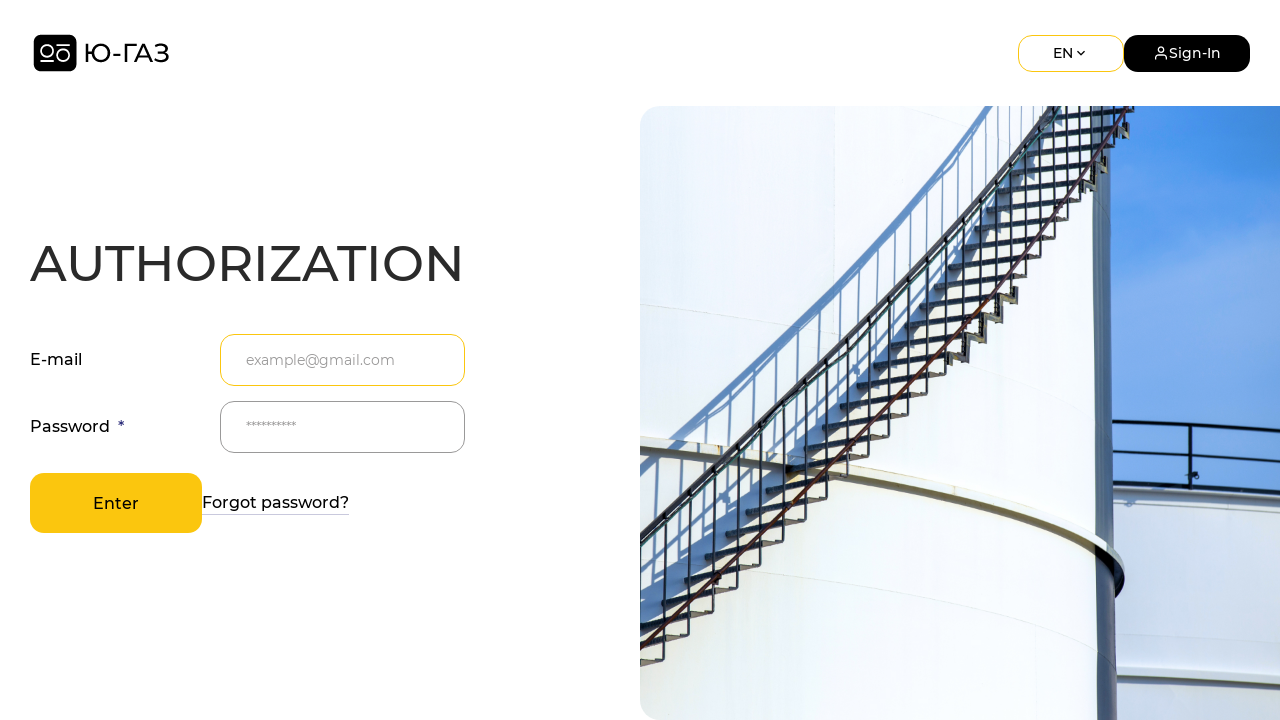

--- FILE ---
content_type: text/html; charset=UTF-8
request_url: https://ug-gaz.com/en/login
body_size: 4589
content:
<!DOCTYPE html>
<html lang="en">
    <head>
    <meta charset="utf-8">
    <base href="https://ug-gaz.com/en">

    <title>Authorization || YU GAS</title>
    
    <meta http-equiv="X-UA-Compatible" content="IE=edge">
    <meta name="viewport" content="width=device-width, initial-scale=1, maximum-scale=1">

    <link rel="apple-touch-icon" sizes="180x180" href="/apple-touch-icon.png">
    <link rel="icon" type="image/png" sizes="32x32" href="/favicon-32x32.png">
    <link rel="icon" type="image/png" sizes="16x16" href="/favicon-16x16.png">
    <link rel="manifest" href="/site.webmanifest">
    <meta name="msapplication-TileColor" content="#da532c">
    <meta name="theme-color" content="#ffffff">

    <!-- CSRF Token -->
    <meta name="csrf-token" content="W620ZAIT7SWMeQjFH9GvilTHpo5e408WK3aHsvrm">

    <link href="https://fonts.googleapis.com/icon?family=Material+Icons&display=block" rel="stylesheet">
    <link rel="stylesheet" href="https://ug-gaz.com/css/main.min.css?v=2.02">
    
    <meta name="theme-color" content="#000">
    <meta name="msapplication-navbutton-color" content="#000">
    <meta name="apple-mobile-web-app-status-bar-style" content="#000">

    <!-- Google Tag Manager -->
<script>(function(w,d,s,l,i){w[l]=w[l]||[];w[l].push({'gtm.start':
new Date().getTime(),event:'gtm.js'});var f=d.getElementsByTagName(s)[0],
j=d.createElement(s),dl=l!='dataLayer'?'&l='+l:'';j.async=true;j.src=
'https://www.googletagmanager.com/gtm.js?id='+i+dl;f.parentNode.insertBefore(j,f);
})(window,document,'script','dataLayer','GTM-TWPR4BD');</script>
<!-- End Google Tag Manager -->

<meta name="facebook-domain-verification" content="xgipiqlapskrlstl2irjimlwvm4l79" />
</head>
    <body class="body-lk">
        <header class="header header-second ">
    <div class="layout-container  header__section">
                <div class="header__logo">
            <a href="https://ug-gaz.com/en">
                <svg viewBox="0 0 140 42" xmlns="http://www.w3.org/2000/svg">
  <path d="M 39.356 39.306 L 10.835 39.306 C 6.936 39.306 3.775 36.158 3.775 32.274 L 3.775 9.816 C 3.775 5.933 6.936 2.785 10.835 2.785 L 39.356 2.785 C 43.255 2.785 46.416 5.933 46.416 9.816 L 46.416 32.274 C 46.416 36.158 43.255 39.306 39.356 39.306 M 21.534 21.363 C 21.099 22.107 20.484 22.684 19.714 23.103 C 18.93 23.537 18.05 23.752 17.075 23.752 C 16.098 23.752 15.218 23.537 14.435 23.103 C 13.664 22.684 13.048 22.107 12.615 21.363 C 12.182 20.632 11.953 19.815 11.953 18.915 C 11.953 18.003 12.182 17.174 12.615 16.43 C 13.048 15.686 13.664 15.109 14.435 14.69 C 15.218 14.257 16.098 14.041 17.075 14.041 C 18.05 14.041 18.93 14.257 19.714 14.69 C 20.484 15.109 21.099 15.686 21.534 16.43 C 21.968 17.174 22.196 18.003 22.196 18.915 C 22.196 19.815 21.968 20.632 21.534 21.363 M 23.029 15.458 C 22.438 14.426 21.618 13.622 20.582 13.033 C 19.545 12.433 18.377 12.144 17.075 12.144 C 15.773 12.144 14.603 12.433 13.566 13.033 C 12.532 13.622 11.723 14.426 11.12 15.458 C 10.531 16.479 10.241 17.631 10.241 18.915 C 10.241 20.078 10.494 21.147 10.989 22.107 C 11.495 23.081 12.194 23.86 13.085 24.485 C 13.977 25.097 14.984 25.536 16.122 25.613 C 16.55 25.641 17.406 25.647 17.833 25.624 C 19.019 25.563 20.051 25.156 20.967 24.544 C 21.883 23.933 22.606 23.14 23.124 22.167 C 23.655 21.196 23.908 20.103 23.908 18.915 C 23.908 17.631 23.618 16.479 23.029 15.458 M 17.833 28.062 L 17.833 28.05 L 16.122 28.05 L 16.122 28.062 L 10.385 28.062 L 10.385 29.946 L 23.763 29.946 L 23.763 28.062 L 17.833 28.062 Z M 28.657 20.728 C 29.091 19.984 29.706 19.407 30.477 18.987 C 31.261 18.555 32.14 18.338 33.116 18.338 C 34.093 18.338 34.972 18.555 35.755 18.987 C 36.527 19.407 37.141 19.984 37.575 20.728 C 38.009 21.459 38.238 22.277 38.238 23.176 C 38.238 24.088 38.009 24.916 37.575 25.661 C 37.141 26.405 36.527 26.982 35.755 27.4 C 34.972 27.832 34.093 28.05 33.116 28.05 C 32.14 28.05 31.261 27.832 30.477 27.4 C 29.706 26.982 29.091 26.405 28.657 25.661 C 28.223 24.916 27.993 24.088 27.993 23.176 C 27.993 22.277 28.223 21.459 28.657 20.728 M 27.162 26.633 C 27.752 27.665 28.572 28.469 29.609 29.057 C 30.646 29.658 31.814 29.946 33.116 29.946 C 34.418 29.946 35.586 29.658 36.622 29.057 C 37.659 28.469 38.467 27.665 39.069 26.633 C 39.66 25.613 39.95 24.46 39.95 23.176 C 39.95 22.012 39.696 20.944 39.202 19.984 C 38.696 19.01 37.997 18.231 37.106 17.607 C 36.213 16.994 35.207 16.554 34.068 16.479 C 33.641 16.45 32.785 16.443 32.357 16.466 C 31.172 16.527 30.139 16.934 29.222 17.546 C 28.308 18.158 27.584 18.95 27.067 19.923000000000002 C 26.536 20.895 26.282 21.988 26.282 23.176 C 26.282 24.46 26.572 25.613 27.162 26.633 M 32.357 14.029 L 32.357 14.041 L 34.068 14.041 L 34.068 14.029 L 39.805 14.029 L 39.805 12.144 L 26.428 12.144 L 26.428 14.029 L 32.357 14.029 Z" style="fill: currentColor; fill-opacity: 1; fill-rule: nonzero; stroke: none;" id="path22" transform="matrix(1, 0, 0, 1, 0, -7.105427357601002e-15)"/>
  <path d="M 74.332 27.011 C 75.353 26.41 76.156 25.579 76.742 24.518 C 77.327 23.457 77.619 22.257 77.619 20.917 C 77.619 19.578 77.327 18.377 76.742 17.315 C 76.156 16.253 75.353 15.423 74.332 14.824 C 73.31 14.222 72.17 13.923 70.912 13.923 C 69.67 13.923 68.544 14.222 67.531 14.824 C 66.518 15.423 65.718 16.253 65.134 17.315 C 64.548 18.377 64.256 19.578 64.256 20.917 C 64.256 22.257 64.548 23.457 65.134 24.518 C 65.718 25.579 66.518 26.41 67.531 27.011 C 68.544 27.61 69.67 27.911 70.912 27.911 C 72.17 27.911 73.31 27.61 74.332 27.011 M 75.68 12.787 C 77.095 13.597 78.209 14.709 79.022 16.127 C 79.834 17.546 80.24 19.142 80.24 20.917 C 80.24 22.692 79.834 24.288 79.022 25.706 C 78.209 27.124 77.095 28.238 75.68 29.046 C 74.265 29.855 72.676 30.26 70.912 30.26 C 69.268 30.26 67.776 29.904 66.431 29.19 C 65.085 28.478 63.993 27.493 63.156 26.241 C 62.317 24.989 61.818 23.562 61.662 21.961 L 58.308 21.961 L 58.308 30.052 L 55.713 30.052 L 55.713 11.783 L 58.308 11.783 L 58.308 19.612 L 61.688 19.612 C 61.881 18.063 62.399 16.68 63.247 15.462 C 64.095 14.245 65.181 13.292 66.509 12.605 C 67.837 11.917 69.305 11.574 70.912 11.574 C 72.676 11.574 74.265 11.978 75.68 12.787" style="fill: currentColor; fill-opacity: 1; fill-rule: nonzero; stroke: none;" id="path166" transform="matrix(1, 0, 0, 1, 0, -7.105427357601002e-15)"/>
  <path d="M 83.333 21.805 L 90.38 21.805 L 90.38 23.971 L 83.333 23.971 L 83.333 21.805 Z" style="fill: currentColor; fill-opacity: 1; fill-rule: nonzero; stroke: none;" id="path168" transform="matrix(1, 0, 0, 1, 0, -7.105427357601002e-15)"/>
  <path d="M 106.731 14.053 L 97.298 14.053 L 97.324 30.052 L 94.731 30.052 L 94.731 11.783 L 106.758 11.783 L 106.731 14.053 Z" style="fill: currentColor; fill-opacity: 1; fill-rule: nonzero; stroke: none;" id="path172" transform="matrix(1, 0, 0, 1, 0, -7.105427357601002e-15)"/>
  <path d="M 117.397 23.396 L 113.44 14.444 L 109.482 23.396 L 117.397 23.396 Z M 118.313 25.485 L 108.566 25.485 L 106.549 30.052 L 103.849 30.052 L 112.155 11.783 L 114.75 11.783 L 123.082 30.052 L 120.332 30.052 L 118.313 25.485 Z" style="fill: currentColor; fill-opacity: 1; fill-rule: nonzero; stroke: none;" id="path176" transform="matrix(1, 0, 0, 1, 0, -7.105427357601002e-15)"/>
  <path d="M 137.732 22.157 C 138.377 22.931 138.7 23.858 138.7 24.936 C 138.7 26.015 138.356 26.958 137.665 27.767 C 136.975 28.577 136.058 29.194 134.914 29.621 C 133.769 30.047 132.526 30.26 131.18 30.26 C 129.957 30.26 128.742 30.078 127.537 29.712 C 126.332 29.346 125.232 28.798 124.236 28.067 L 125.153 26.137 C 125.957 26.762 126.856 27.233 127.852 27.546 C 128.848 27.858 129.852 28.016 130.866 28.016 C 132.334 28.016 133.565 27.707 134.561 27.089 C 135.556 26.473 136.054 25.623 136.054 24.544 C 136.054 23.622 135.678 22.913 134.928 22.418 C 134.176 21.922 133.119 21.674 131.757 21.674 L 127.668 21.674 L 127.668 19.56 L 131.572 19.56 C 132.743 19.56 133.656 19.321 134.311 18.842 C 134.966 18.364 135.294 17.698 135.294 16.845 C 135.294 15.888 134.865 15.132 134.01 14.574 C 133.153 14.018 132.071 13.74 130.761 13.74 C 129.905 13.74 129.035 13.862 128.153 14.105 C 127.271 14.349 126.437 14.715 125.652 15.201 L 124.812 13.062 C 125.739 12.539 126.716 12.147 127.747 11.887 C 128.778 11.625 129.807 11.495 130.839 11.495 C 132.131 11.495 133.32 11.696 134.402 12.097 C 135.486 12.495 136.346 13.078 136.984 13.844 C 137.622 14.611 137.941 15.506 137.941 16.533 C 137.941 17.454 137.682 18.263 137.168 18.959 C 136.652 19.655 135.94 20.178 135.033 20.526 C 136.185 20.839 137.085 21.382 137.732 22.157" style="fill: currentColor; fill-opacity: 1; fill-rule: nonzero; stroke: none;" id="path180" transform="matrix(1, 0, 0, 1, 0, -7.105427357601002e-15)"/>
</svg>
            </a>
        </div>
                <div class="header__profile-controls">
            <div class="header-second__lang">
                <div class="drop drop--lang">
    <div class="drop-text button button--outline button--medium">
        <span>EN</span><i class="material-icons">expand_more</i>
    </div>
    <div class="drop-list">
        <ul class="drop-list__inner">
            <li >
                <a  href="https://ug-gaz.com/login">UA</a>
            </li>
            
            <li  class="active" >
                <a  class="active"  href="https://ug-gaz.com/en/login">EN</a>
            </li>
        </ul>
    </div>
</div>
            </div>
                                                <a class="header-second__login-button button button--medium button--has-icon" href="https://ug-gaz.com/en/register">
                        <svg width="16" height="16" viewBox="0 0 16 16" fill="none" xmlns="http://www.w3.org/2000/svg">
    <path d="M13.3333 14V12.6667C13.3333 11.9594 13.0523 11.2811 12.5522 10.781C12.0521 10.281 11.3739 10 10.6666 10H5.33329C4.62605 10 3.94777 10.281 3.44767 10.781C2.94758 11.2811 2.66663 11.9594 2.66663 12.6667V14" stroke="currentColor" stroke-width="1.3" stroke-linecap="round" stroke-linejoin="round"/>
    <path d="M8.00004 7.33333C9.4728 7.33333 10.6667 6.13943 10.6667 4.66667C10.6667 3.19391 9.4728 2 8.00004 2C6.52728 2 5.33337 3.19391 5.33337 4.66667C5.33337 6.13943 6.52728 7.33333 8.00004 7.33333Z" stroke="currentColor" stroke-width="1.3" stroke-linecap="round" stroke-linejoin="round"/>
</svg>
                        Sign-In                    </a>
                                    </div>
            </div>
</header>

        <section class="start">
    <div class="start__layout layout-container">
        <div class="start__form">
            <h1 class="section-title">Authorization</h1>

                        

            
                        <form method="POST" action="https://ug-gaz.com/en/login">
                <input type="hidden" name="_token" value="W620ZAIT7SWMeQjFH9GvilTHpo5e408WK3aHsvrm">                <input type="hidden" name="remember" value="1">
                <div class="start-form">
                    <div class="start-input input-block ">
                        <label for="email">E-mail</label>
                        <input id="email" type="email" name="email" value="" placeholder="example@gmail.com" required autocomplete="email" autofocus>

                                            </div>
                    <div class="start-input input-block ">
                        <label for="password">Password<span>*</span></label>
                        <input id="password" type="password" name="password" placeholder="**********" required autocomplete="current-password">

                                            </div>
                    <div class="start__form-buttons">
                        <button type="submit" class="button button--accent">Enter</button>
                        <a class="hide--mob second-link" href="https://ug-gaz.com/en/password/reset">Forgot password?</a>
                    </div>
                    <div class="start-mob">
                        <a class="second-link" href="https://ug-gaz.com/en/password/reset">Forgot password?</a>
                    </div>
                    <div class="start-mob">
                        <a class="second-link" href="https://ug-gaz.com/en/register">Sign Up</a>
                    </div>
                </div>
            </form>
        </div>
        <div class="start__bg-image" style="background-image: url(https://ug-gaz.com/img/sing-bg-3.jpg);"></div>
    </div>
</section>

        <div class="modal-overlay "></div>


        <div id="loading"><div class="loader"></div><div class="text"></div></div>

<script src="https://ajax.googleapis.com/ajax/libs/jquery/3.1.1/jquery.min.js"></script>
<script src="https://ug-gaz.com/js/scripts.min.js?v=2.02"></script>
<script>
	$.extend(true, $.magnificPopup.defaults, {
		tClose: "Close (Esc)", // Alt text on close button
		tLoading: "Loading", // Text that is displayed during loading. Can contain %curr% and %total% keys
		gallery: {
			tPrev: '',//'Previous (Left arrow key)',
			tNext: '', //'Next (Right arrow key)',
			tCounter: "%curr% of %total%"		},
		image: {
			tError: "\u003Ca href=\u0022%url%\u0022\u003EImage\u003C\/a\u003E could not be loaded." // Error message when image could not be loaded
		}
	});
</script>

<!-- Google Tag Manager (noscript) -->
<noscript><iframe src="https://www.googletagmanager.com/ns.html?id=GTM-TWPR4BD"
height="0" width="0" style="display:none;visibility:hidden"></iframe></noscript>
<!-- End Google Tag Manager (noscript) -->
    <script defer src="https://static.cloudflareinsights.com/beacon.min.js/vcd15cbe7772f49c399c6a5babf22c1241717689176015" integrity="sha512-ZpsOmlRQV6y907TI0dKBHq9Md29nnaEIPlkf84rnaERnq6zvWvPUqr2ft8M1aS28oN72PdrCzSjY4U6VaAw1EQ==" data-cf-beacon='{"version":"2024.11.0","token":"510eb8c04f1547c6b85a6b5374b4ba99","r":1,"server_timing":{"name":{"cfCacheStatus":true,"cfEdge":true,"cfExtPri":true,"cfL4":true,"cfOrigin":true,"cfSpeedBrain":true},"location_startswith":null}}' crossorigin="anonymous"></script>
</body>
</html>

--- FILE ---
content_type: text/css
request_url: https://ug-gaz.com/css/main.min.css?v=2.02
body_size: 36285
content:
@charset "UTF-8";@font-face{font-family:Montserrat;font-weight:400;font-style:normal;font-display:swap;src:url(../fonts/Montserrat/Regular.woff2) format("woff2"),url(../fonts/Montserrat/Regular.woff) format("woff")}@font-face{font-family:Montserrat;font-weight:500;font-style:normal;font-display:swap;src:url(../fonts/Montserrat/Medium.woff2) format("woff2"),url(../fonts/Montserrat/Medium.woff) format("woff")}.scroll-wrapper{overflow:hidden!important;padding:0!important;position:relative}.scroll-wrapper>.scroll-content{border:none!important;-webkit-box-sizing:content-box!important;box-sizing:content-box!important;height:auto;left:0;margin:0;max-height:none;max-width:none!important;overflow:scroll!important;padding:0;position:relative!important;top:0;width:auto!important}.scroll-wrapper>.scroll-content::-webkit-scrollbar{height:0;width:0}.scroll-element{display:none}.scroll-element,.scroll-element div{-webkit-box-sizing:content-box;box-sizing:content-box}.scroll-element.scroll-x.scroll-scrollx_visible,.scroll-element.scroll-y.scroll-scrolly_visible{display:block}.scroll-element .scroll-arrow,.scroll-element .scroll-bar{cursor:default}.scroll-textarea{border:1px solid #ccc;border-top-color:#999}.scroll-textarea>.scroll-content{overflow:hidden!important}.scroll-textarea>.scroll-content>textarea{border:none!important;-webkit-box-sizing:border-box;box-sizing:border-box;height:100%!important;margin:0;max-height:none!important;max-width:none!important;overflow:scroll!important;outline:0;padding:2px;position:relative!important;top:0;width:100%!important}.scroll-textarea>.scroll-content>textarea::-webkit-scrollbar{height:0;width:0}.scrollbar-inner>.scroll-element,.scrollbar-inner>.scroll-element div{border:none;margin:0;padding:0;position:absolute;z-index:10}.scrollbar-inner>.scroll-element div{display:block;height:100%;left:0;top:0;width:100%}.scrollbar-inner>.scroll-element.scroll-x{bottom:2px;height:8px;left:0;width:100%}.scrollbar-inner>.scroll-element.scroll-y{height:100%;right:2px;top:0;width:8px}.scrollbar-inner>.scroll-element .scroll-element_outer{overflow:hidden}.scrollbar-inner>.scroll-element .scroll-bar,.scrollbar-inner>.scroll-element .scroll-element_outer,.scrollbar-inner>.scroll-element .scroll-element_track{-webkit-border-radius:8px;border-radius:8px}.scrollbar-inner>.scroll-element .scroll-bar,.scrollbar-inner>.scroll-element .scroll-element_track{opacity:.4}.scrollbar-inner>.scroll-element .scroll-element_track{background-color:#e0e0e0}.scrollbar-inner>.scroll-element .scroll-bar{background-color:#c2c2c2}.scrollbar-inner>.scroll-element:hover .scroll-bar{background-color:#919191}.scrollbar-inner>.scroll-element.scroll-draggable .scroll-bar{background-color:#919191}.scrollbar-inner>.scroll-element.scroll-x.scroll-scrolly_visible .scroll-element_track{left:-12px}.scrollbar-inner>.scroll-element.scroll-y.scroll-scrollx_visible .scroll-element_track{top:-12px}.scrollbar-inner>.scroll-element.scroll-x.scroll-scrolly_visible .scroll-element_size{left:-12px}.scrollbar-inner>.scroll-element.scroll-y.scroll-scrollx_visible .scroll-element_size{top:-12px}.scrollbar-outer>.scroll-element,.scrollbar-outer>.scroll-element div{border:none;margin:0;padding:0;position:absolute;z-index:10}.scrollbar-outer>.scroll-element{background-color:#fff}.scrollbar-outer>.scroll-element div{display:block;height:100%;left:0;top:0;width:100%}.scrollbar-outer>.scroll-element.scroll-x{bottom:0;height:12px;left:0;width:100%}.scrollbar-outer>.scroll-element.scroll-y{height:100%;right:0;top:0;width:12px}.scrollbar-outer>.scroll-element.scroll-x .scroll-element_outer{height:8px;top:2px}.scrollbar-outer>.scroll-element.scroll-y .scroll-element_outer{left:2px;width:8px}.scrollbar-outer>.scroll-element .scroll-element_outer{overflow:hidden}.scrollbar-outer>.scroll-element .scroll-element_track{background-color:#eee}.scrollbar-outer>.scroll-element .scroll-bar,.scrollbar-outer>.scroll-element .scroll-element_outer,.scrollbar-outer>.scroll-element .scroll-element_track{-webkit-border-radius:8px;border-radius:8px}.scrollbar-outer>.scroll-element .scroll-bar{background-color:#d9d9d9}.scrollbar-outer>.scroll-element .scroll-bar:hover{background-color:#c2c2c2}.scrollbar-outer>.scroll-element.scroll-draggable .scroll-bar{background-color:#919191}.scrollbar-outer>.scroll-content.scroll-scrolly_visible{left:-12px;margin-left:12px}.scrollbar-outer>.scroll-content.scroll-scrollx_visible{top:-12px;margin-top:12px}.scrollbar-outer>.scroll-element.scroll-x .scroll-bar{min-width:10px}.scrollbar-outer>.scroll-element.scroll-y .scroll-bar{min-height:10px}.scrollbar-outer>.scroll-element.scroll-x.scroll-scrolly_visible .scroll-element_track{left:-14px}.scrollbar-outer>.scroll-element.scroll-y.scroll-scrollx_visible .scroll-element_track{top:-14px}.scrollbar-outer>.scroll-element.scroll-x.scroll-scrolly_visible .scroll-element_size{left:-14px}.scrollbar-outer>.scroll-element.scroll-y.scroll-scrollx_visible .scroll-element_size{top:-14px}.scrollbar-macosx>.scroll-element,.scrollbar-macosx>.scroll-element div{background:0 0;border:none;margin:0;padding:0;position:absolute;z-index:10}.scrollbar-macosx>.scroll-element div{display:block;height:100%;left:0;top:0;width:100%}.scrollbar-macosx>.scroll-element .scroll-element_track{display:none}.scrollbar-macosx>.scroll-element .scroll-bar{background-color:#6c6e71;display:block;opacity:0;-webkit-border-radius:7px;border-radius:7px;-webkit-transition:opacity .2s linear;-o-transition:opacity .2s linear;transition:opacity .2s linear}.scrollbar-macosx:hover>.scroll-element .scroll-bar,.scrollbar-macosx>.scroll-element.scroll-draggable .scroll-bar{opacity:.7}.scrollbar-macosx>.scroll-element.scroll-x{bottom:0;height:0;left:0;min-width:100%;overflow:visible;width:100%}.scrollbar-macosx>.scroll-element.scroll-y{height:100%;min-height:100%;right:0;top:0;width:0}.scrollbar-macosx>.scroll-element.scroll-x .scroll-bar{height:7px;min-width:10px;top:-9px}.scrollbar-macosx>.scroll-element.scroll-y .scroll-bar{left:-9px;min-height:10px;width:7px}.scrollbar-macosx>.scroll-element.scroll-x .scroll-element_outer{left:2px}.scrollbar-macosx>.scroll-element.scroll-x .scroll-element_size{left:-4px}.scrollbar-macosx>.scroll-element.scroll-y .scroll-element_outer{top:2px}.scrollbar-macosx>.scroll-element.scroll-y .scroll-element_size{top:-4px}.scrollbar-macosx>.scroll-element.scroll-x.scroll-scrolly_visible .scroll-element_size{left:-11px}.scrollbar-macosx>.scroll-element.scroll-y.scroll-scrollx_visible .scroll-element_size{top:-11px}.scrollbar-light>.scroll-element,.scrollbar-light>.scroll-element div{border:none;margin:0;overflow:hidden;padding:0;position:absolute;z-index:10}.scrollbar-light>.scroll-element{background-color:#fff}.scrollbar-light>.scroll-element div{display:block;height:100%;left:0;top:0;width:100%}.scrollbar-light>.scroll-element .scroll-element_outer{-webkit-border-radius:10px;border-radius:10px}.scrollbar-light>.scroll-element .scroll-element_size{background:#dbdbdb;background:url([data-uri]);background:-webkit-gradient(linear,left top,right top,color-stop(0,#dbdbdb),color-stop(100%,#e8e8e8));background:-webkit-linear-gradient(left,#dbdbdb 0,#e8e8e8 100%);background:-o-linear-gradient(left,#dbdbdb 0,#e8e8e8 100%);background:-webkit-gradient(linear,left top,right top,from(#dbdbdb),to(#e8e8e8));background:linear-gradient(to right,#dbdbdb 0,#e8e8e8 100%);-webkit-border-radius:10px;border-radius:10px}.scrollbar-light>.scroll-element.scroll-x{bottom:0;height:17px;left:0;min-width:100%;width:100%}.scrollbar-light>.scroll-element.scroll-y{height:100%;min-height:100%;right:0;top:0;width:17px}.scrollbar-light>.scroll-element .scroll-bar{background:#fefefe;background:url([data-uri]);background:-webkit-gradient(linear,left top,right top,color-stop(0,#fefefe),color-stop(100%,#f5f5f5));background:-webkit-linear-gradient(left,#fefefe 0,#f5f5f5 100%);background:-o-linear-gradient(left,#fefefe 0,#f5f5f5 100%);background:-webkit-gradient(linear,left top,right top,from(#fefefe),to(#f5f5f5));background:linear-gradient(to right,#fefefe 0,#f5f5f5 100%);border:1px solid #dbdbdb;-webkit-border-radius:10px;border-radius:10px}.scrollbar-light>.scroll-content.scroll-scrolly_visible{left:-17px;margin-left:17px}.scrollbar-light>.scroll-content.scroll-scrollx_visible{top:-17px;margin-top:17px}.scrollbar-light>.scroll-element.scroll-x .scroll-bar{height:10px;min-width:10px;top:0}.scrollbar-light>.scroll-element.scroll-y .scroll-bar{left:0;min-height:10px;width:10px}.scrollbar-light>.scroll-element.scroll-x .scroll-element_outer{height:12px;left:2px;top:2px}.scrollbar-light>.scroll-element.scroll-x .scroll-element_size{left:-4px}.scrollbar-light>.scroll-element.scroll-y .scroll-element_outer{left:2px;top:2px;width:12px}.scrollbar-light>.scroll-element.scroll-y .scroll-element_size{top:-4px}.scrollbar-light>.scroll-element.scroll-x.scroll-scrolly_visible .scroll-element_size{left:-19px}.scrollbar-light>.scroll-element.scroll-y.scroll-scrollx_visible .scroll-element_size{top:-19px}.scrollbar-light>.scroll-element.scroll-x.scroll-scrolly_visible .scroll-element_track{left:-19px}.scrollbar-light>.scroll-element.scroll-y.scroll-scrollx_visible .scroll-element_track{top:-19px}.scrollbar-rail>.scroll-element,.scrollbar-rail>.scroll-element div{border:none;margin:0;overflow:hidden;padding:0;position:absolute;z-index:10}.scrollbar-rail>.scroll-element{background-color:#fff}.scrollbar-rail>.scroll-element div{display:block;height:100%;left:0;top:0;width:100%}.scrollbar-rail>.scroll-element .scroll-element_size{background-color:#999;background-color:rgba(0,0,0,.3)}.scrollbar-rail>.scroll-element .scroll-element_outer:hover .scroll-element_size{background-color:#666;background-color:rgba(0,0,0,.5)}.scrollbar-rail>.scroll-element.scroll-x{bottom:0;height:12px;left:0;min-width:100%;padding:3px 0 2px;width:100%}.scrollbar-rail>.scroll-element.scroll-y{height:100%;min-height:100%;padding:0 2px 0 3px;right:0;top:0;width:12px}.scrollbar-rail>.scroll-element .scroll-bar{background-color:#d0b9a0;-webkit-border-radius:2px;border-radius:2px;-webkit-box-shadow:1px 1px 3px rgba(0,0,0,.5);box-shadow:1px 1px 3px rgba(0,0,0,.5)}.scrollbar-rail>.scroll-element .scroll-element_outer:hover .scroll-bar{-webkit-box-shadow:1px 1px 3px rgba(0,0,0,.6);box-shadow:1px 1px 3px rgba(0,0,0,.6)}.scrollbar-rail>.scroll-content.scroll-scrolly_visible{left:-17px;margin-left:17px}.scrollbar-rail>.scroll-content.scroll-scrollx_visible{margin-top:17px;top:-17px}.scrollbar-rail>.scroll-element.scroll-x .scroll-bar{height:10px;min-width:10px;top:1px}.scrollbar-rail>.scroll-element.scroll-y .scroll-bar{left:1px;min-height:10px;width:10px}.scrollbar-rail>.scroll-element.scroll-x .scroll-element_outer{height:15px;left:5px}.scrollbar-rail>.scroll-element.scroll-x .scroll-element_size{height:2px;left:-10px;top:5px}.scrollbar-rail>.scroll-element.scroll-y .scroll-element_outer{top:5px;width:15px}.scrollbar-rail>.scroll-element.scroll-y .scroll-element_size{left:5px;top:-10px;width:2px}.scrollbar-rail>.scroll-element.scroll-x.scroll-scrolly_visible .scroll-element_size{left:-25px}.scrollbar-rail>.scroll-element.scroll-y.scroll-scrollx_visible .scroll-element_size{top:-25px}.scrollbar-rail>.scroll-element.scroll-x.scroll-scrolly_visible .scroll-element_track{left:-25px}.scrollbar-rail>.scroll-element.scroll-y.scroll-scrollx_visible .scroll-element_track{top:-25px}.scrollbar-dynamic>.scroll-element,.scrollbar-dynamic>.scroll-element div{background:0 0;border:none;margin:0;padding:0;position:absolute;z-index:10}.scrollbar-dynamic>.scroll-element div{display:block;height:100%;left:0;top:0;width:100%}.scrollbar-dynamic>.scroll-element.scroll-x{bottom:2px;height:7px;left:0;min-width:100%;width:100%}.scrollbar-dynamic>.scroll-element.scroll-y{height:100%;min-height:100%;right:2px;top:0;width:7px}.scrollbar-dynamic>.scroll-element .scroll-element_outer{opacity:.3;-webkit-border-radius:12px;border-radius:12px}.scrollbar-dynamic>.scroll-element .scroll-element_size{background-color:#ccc;opacity:0;-webkit-border-radius:12px;border-radius:12px;-webkit-transition:opacity .2s;-o-transition:opacity .2s;transition:opacity .2s}.scrollbar-dynamic>.scroll-element .scroll-bar{background-color:#6c6e71;-webkit-border-radius:7px;border-radius:7px}.scrollbar-dynamic>.scroll-element.scroll-x .scroll-bar{bottom:0;height:7px;min-width:24px;top:auto}.scrollbar-dynamic>.scroll-element.scroll-y .scroll-bar{left:auto;min-height:24px;right:0;width:7px}.scrollbar-dynamic>.scroll-element.scroll-x .scroll-element_outer{bottom:0;top:auto;left:2px;-webkit-transition:height .2s;-o-transition:height .2s;transition:height .2s}.scrollbar-dynamic>.scroll-element.scroll-y .scroll-element_outer{left:auto;right:0;top:2px;-webkit-transition:width .2s;-o-transition:width .2s;transition:width .2s}.scrollbar-dynamic>.scroll-element.scroll-x .scroll-element_size{left:-4px}.scrollbar-dynamic>.scroll-element.scroll-y .scroll-element_size{top:-4px}.scrollbar-dynamic>.scroll-element.scroll-x.scroll-scrolly_visible .scroll-element_size{left:-11px}.scrollbar-dynamic>.scroll-element.scroll-y.scroll-scrollx_visible .scroll-element_size{top:-11px}.scrollbar-dynamic>.scroll-element.scroll-draggable .scroll-element_outer,.scrollbar-dynamic>.scroll-element:hover .scroll-element_outer{overflow:hidden;opacity:.7}.scrollbar-dynamic>.scroll-element.scroll-draggable .scroll-element_outer .scroll-element_size,.scrollbar-dynamic>.scroll-element:hover .scroll-element_outer .scroll-element_size{opacity:1}.scrollbar-dynamic>.scroll-element.scroll-draggable .scroll-element_outer .scroll-bar,.scrollbar-dynamic>.scroll-element:hover .scroll-element_outer .scroll-bar{height:100%;width:100%;-webkit-border-radius:12px;border-radius:12px}.scrollbar-dynamic>.scroll-element.scroll-x.scroll-draggable .scroll-element_outer,.scrollbar-dynamic>.scroll-element.scroll-x:hover .scroll-element_outer{height:20px;min-height:7px}.scrollbar-dynamic>.scroll-element.scroll-y.scroll-draggable .scroll-element_outer,.scrollbar-dynamic>.scroll-element.scroll-y:hover .scroll-element_outer{min-width:7px;width:20px}.scrollbar-chrome>.scroll-element,.scrollbar-chrome>.scroll-element div{border:none;margin:0;overflow:hidden;padding:0;position:absolute;z-index:10}.scrollbar-chrome>.scroll-element{background-color:#fff}.scrollbar-chrome>.scroll-element div{display:block;height:100%;left:0;top:0;width:100%}.scrollbar-chrome>.scroll-element .scroll-element_track{background:#f1f1f1;border:1px solid #dbdbdb}.scrollbar-chrome>.scroll-element.scroll-x{bottom:0;height:16px;left:0;min-width:100%;width:100%}.scrollbar-chrome>.scroll-element.scroll-y{height:100%;min-height:100%;right:0;top:0;width:16px}.scrollbar-chrome>.scroll-element .scroll-bar{background-color:#d9d9d9;border:1px solid #bdbdbd;cursor:default;-webkit-border-radius:2px;border-radius:2px}.scrollbar-chrome>.scroll-element .scroll-bar:hover{background-color:#c2c2c2;border-color:#a9a9a9}.scrollbar-chrome>.scroll-element.scroll-draggable .scroll-bar{background-color:#919191;border-color:#7e7e7e}.scrollbar-chrome>.scroll-content.scroll-scrolly_visible{left:-16px;margin-left:16px}.scrollbar-chrome>.scroll-content.scroll-scrollx_visible{top:-16px;margin-top:16px}.scrollbar-chrome>.scroll-element.scroll-x .scroll-bar{height:8px;min-width:10px;top:3px}.scrollbar-chrome>.scroll-element.scroll-y .scroll-bar{left:3px;min-height:10px;width:8px}.scrollbar-chrome>.scroll-element.scroll-x .scroll-element_outer{border-left:1px solid #dbdbdb}.scrollbar-chrome>.scroll-element.scroll-x .scroll-element_track{height:14px;left:-3px}.scrollbar-chrome>.scroll-element.scroll-x .scroll-element_size{height:14px;left:-4px}.scrollbar-chrome>.scroll-element.scroll-y .scroll-element_outer{border-top:1px solid #dbdbdb}.scrollbar-chrome>.scroll-element.scroll-y .scroll-element_track{top:-3px;width:14px}.scrollbar-chrome>.scroll-element.scroll-y .scroll-element_size{top:-4px;width:14px}.scrollbar-chrome>.scroll-element.scroll-x.scroll-scrolly_visible .scroll-element_size{left:-19px}.scrollbar-chrome>.scroll-element.scroll-y.scroll-scrollx_visible .scroll-element_size{top:-19px}.scrollbar-chrome>.scroll-element.scroll-x.scroll-scrolly_visible .scroll-element_track{left:-19px}.scrollbar-chrome>.scroll-element.scroll-y.scroll-scrollx_visible .scroll-element_track{top:-19px}.scroll-wrapper{overflow:hidden!important;padding:0!important;position:relative}.scroll-wrapper>.scroll-content{border:none!important;-webkit-box-sizing:content-box!important;box-sizing:content-box!important;height:auto;left:0;margin:0;max-height:none;max-width:none!important;overflow:scroll!important;padding:0;position:relative!important;top:0;width:auto!important}.scroll-wrapper>.scroll-content::-webkit-scrollbar{height:0;width:0}.scroll-element{display:none}.scroll-element,.scroll-element div{-webkit-box-sizing:content-box;box-sizing:content-box}.scroll-element.scroll-x.scroll-scrollx_visible,.scroll-element.scroll-y.scroll-scrolly_visible{display:block}.scroll-element .scroll-arrow,.scroll-element .scroll-bar{cursor:default}.scroll-textarea{border:1px solid #ccc;border-top-color:#999}.scroll-textarea>.scroll-content{overflow:hidden!important}.scroll-textarea>.scroll-content>textarea{border:none!important;-webkit-box-sizing:border-box;box-sizing:border-box;height:100%!important;margin:0;max-height:none!important;max-width:none!important;overflow:scroll!important;outline:0;padding:2px;position:relative!important;top:0;width:100%!important}.scroll-textarea>.scroll-content>textarea::-webkit-scrollbar{height:0;width:0}.scrollbar-janos.theme-blue>.scroll-element,.scrollbar-janos.theme-blue>.scroll-element .scroll-bar,.scrollbar-janos.theme-blue>.scroll-element .scroll-element_corner,.scrollbar-janos.theme-blue>.scroll-element .scroll-element_track{background-color:#2a2b79}.scrollbar-janos.theme-woods>.scroll-element,.scrollbar-janos.theme-woods>.scroll-element .scroll-bar,.scrollbar-janos.theme-woods>.scroll-element .scroll-element_corner,.scrollbar-janos.theme-woods>.scroll-element .scroll-element_track{background-color:#5f7c7f}.scrollbar-janos.theme-paint4>.scroll-element,.scrollbar-janos.theme-paint4>.scroll-element .scroll-bar,.scrollbar-janos.theme-paint4>.scroll-element .scroll-element_corner,.scrollbar-janos.theme-paint4>.scroll-element .scroll-element_track{background-color:#56a}.scrollbar-janos.theme-palace3>.scroll-element,.scrollbar-janos.theme-palace3>.scroll-element .scroll-bar,.scrollbar-janos.theme-palace3>.scroll-element .scroll-element_corner,.scrollbar-janos.theme-palace3>.scroll-element .scroll-element_track{background-color:#028b54}.scrollbar-janos.theme-dark>.scroll-element,.scrollbar-janos.theme-dark>.scroll-element .scroll-bar,.scrollbar-janos.theme-dark>.scroll-element .scroll-element_corner,.scrollbar-janos.theme-dark>.scroll-element .scroll-element_track{background-color:#999}.scrollbar-janos.theme-sprites>.scroll-element,.scrollbar-janos.theme-sprites>.scroll-element .scroll-bar,.scrollbar-janos.theme-sprites>.scroll-element .scroll-element_corner,.scrollbar-janos.theme-sprites>.scroll-element .scroll-element_track{background-color:#bbb}.scrollbar-janos>.scroll-element,.scrollbar-janos>.scroll-element div{border:none;margin:0;overflow:hidden;padding:0;position:absolute;z-index:9}.scrollbar-janos>.scroll-element div{background-color:transparent;display:block;height:100%;left:0;top:0;width:100%}.scrollbar-janos>.scroll-element.scroll-x{border-top:1px solid #aaa;bottom:0;height:16px;left:0;min-width:100%;width:100%}.scrollbar-janos>.scroll-element.scroll-y{border-left:1px solid #aaa;height:100%;min-height:100%;right:0;top:0;width:16px}.scrollbar-janos>.scroll-element .scroll-element_corner{display:none}.scrollbar-janos>.scroll-element.scroll-x,.scrollbar-janos>.scroll-element.scroll-x .scroll-bar{background-image:url([data-uri]);background-repeat:repeat-x}.scrollbar-janos>.scroll-element.scroll-x .scroll-bar{-webkit-box-shadow:0 1px 2px,0 -1px 1px rgba(255,255,255,.8);box-shadow:0 1px 2px,0 -1px 1px rgba(255,255,255,.8)}.scrollbar-janos>.scroll-element.scroll-y,.scrollbar-janos>.scroll-element.scroll-y .scroll-bar{background-image:url([data-uri]);background-repeat:repeat-y}.scrollbar-janos>.scroll-element.scroll-y .scroll-bar{-webkit-box-shadow:0 1px 2px,0 -1px 1px rgba(255,255,255,.8);box-shadow:0 1px 2px,0 -1px 1px rgba(255,255,255,.8)}.scrollbar-janos>.scroll-element .scroll-arrow,.scrollbar-janos>.scroll-element .scroll-bar_body{background-position:center;background-repeat:no-repeat}.scrollbar-janos>.scroll-content.scroll-scrolly_visible{left:-17px;margin-left:17px}.scrollbar-janos>.scroll-content.scroll-scrollx_visible{top:-17px;margin-top:17px}.scrollbar-janos>.scroll-element .scroll-arrow{display:none}.scrollbar-janos>.scroll-element.scroll-element_arrows_visible .scroll-arrow{display:block;z-index:12}.scrollbar-janos>.scroll-element.scroll-x.scroll-element_arrows_visible .scroll-arrow_less{height:100%;width:16px}.scrollbar-janos>.scroll-element.scroll-x.scroll-element_arrows_visible .scroll-arrow_more{height:100%;left:auto;right:0;width:16px}.scrollbar-janos>.scroll-element.scroll-x.scroll-element_arrows_visible .scroll-element_outer{left:16px}.scrollbar-janos>.scroll-element.scroll-x.scroll-element_arrows_visible .scroll-element_track{left:-32px}.scrollbar-janos>.scroll-element.scroll-x.scroll-element_arrows_visible .scroll-element_size{left:-33px}.scrollbar-janos>.scroll-element.scroll-y.scroll-element_arrows_visible .scroll-arrow_less{width:100%;height:16px}.scrollbar-janos>.scroll-element.scroll-y.scroll-element_arrows_visible .scroll-arrow_more{width:100%;top:auto;bottom:0;height:16px}.scrollbar-janos>.scroll-element.scroll-y.scroll-element_arrows_visible .scroll-element_outer{top:16px}.scrollbar-janos>.scroll-element.scroll-y.scroll-element_arrows_visible .scroll-element_track{top:-32px}.scrollbar-janos>.scroll-element.scroll-y.scroll-element_arrows_visible .scroll-element_size{top:-33px}.scrollbar-janos>.scroll-element.scroll-x.scroll-scrolly_visible .scroll-element_size{left:-17px}.scrollbar-janos>.scroll-element.scroll-y.scroll-scrollx_visible .scroll-element_size{top:-17px}.scrollbar-janos>.scroll-element.scroll-x.scroll-scrolly_visible .scroll-element_inner{left:-17px}.scrollbar-janos>.scroll-element.scroll-y.scroll-scrollx_visible .scroll-element_inner{top:-17px}.scrollbar-janos>.scroll-element.scroll-y.scroll-element_arrows_visible.scroll-scrollx_visible .scroll-element_corner,.scrollbar-janos>.scroll-element.scroll-y.scroll-scrollx_visible .scroll-element_corner{border-top:1px solid #aaa;bottom:0;display:block;height:16px;left:auto;right:0;top:auto;width:16px;z-index:13}.scrollbar-janos>.scroll-element.scroll-x.scroll-element_arrows_visible.scroll-scrolly_visible .scroll-arrow_more{right:17px}.scrollbar-janos>.scroll-element.scroll-x.scroll-element_arrows_visible.scroll-scrolly_visible .scroll-element_track{left:-50px}.scrollbar-janos>.scroll-element.scroll-x.scroll-element_arrows_visible.scroll-scrolly_visible .scroll-element_size{left:-51px}.scrollbar-janos>.scroll-element.scroll-y.scroll-element_arrows_visible.scroll-scrollx_visible .scroll-arrow_more{bottom:17px}.scrollbar-janos>.scroll-element.scroll-y.scroll-element_arrows_visible.scroll-scrollx_visible .scroll-element_track{top:-50px}.scrollbar-janos>.scroll-element.scroll-y.scroll-element_arrows_visible.scroll-scrollx_visible .scroll-element_size{top:-51px}.scrollbar-janos>.scroll-content.scroll-scrollx_visible,.scrollbar-janos>.scroll-content.scroll-scrolly_visible{top:0;left:0;margin:0}.scrollbar-janos>.scroll-element.scroll-x,.scrollbar-janos>.scroll-element.scroll-x .scroll-bar,.scrollbar-janos>.scroll-element.scroll-y,.scrollbar-janos>.scroll-element.scroll-y .scroll-bar{background:#2a2b79;-webkit-border-radius:5px;border-radius:5px;-webkit-box-shadow:none;box-shadow:none;cursor:pointer}.scrollbar-janos>.scroll-element.scroll-x{height:12px;border:none}.scrollbar-janos>.scroll-element.scroll-y{width:12px;border:none}.scrollbar-janos>.scroll-element.scroll-x .scroll-element_track,.scrollbar-janos>.scroll-element.scroll-y .scroll-element_track{background:#f2f9ff}.slick-slider{position:relative;display:block;-webkit-box-sizing:border-box;box-sizing:border-box;-webkit-user-select:none;-moz-user-select:none;-ms-user-select:none;user-select:none;-webkit-touch-callout:none;-khtml-user-select:none;-ms-touch-action:pan-y;touch-action:pan-y;-webkit-tap-highlight-color:transparent}.slick-list{position:relative;display:block;overflow:hidden;margin:0;padding:0}.slick-list:focus{outline:0}.slick-list.dragging{cursor:pointer;cursor:hand}.slick-slider .slick-list,.slick-slider .slick-track{-webkit-transform:translate3d(0,0,0);-ms-transform:translate3d(0,0,0);transform:translate3d(0,0,0)}.slick-track{position:relative;top:0;left:0;display:block}.slick-track:after,.slick-track:before{display:table;content:""}.slick-track:after{clear:both}.slick-loading .slick-track{visibility:hidden}.slick-slide{display:none;float:left;height:100%;min-height:1px}[dir=rtl] .slick-slide{float:right}.slick-slide img{display:block}.slick-slide.slick-loading img{display:none}.slick-slide.dragging img{pointer-events:none}.slick-initialized .slick-slide{display:block}.slick-loading .slick-slide{visibility:hidden}.slick-vertical .slick-slide{display:block;height:auto;border:1px solid transparent}.slick-arrow.slick-hidden{display:none}.slick-next,.slick-prev{font-size:0;line-height:0;position:absolute;top:50%;display:block;width:20px;height:20px;padding:0;-webkit-transform:translate(0,-50%);-ms-transform:translate(0,-50%);transform:translate(0,-50%);cursor:pointer;color:transparent;border:none;outline:0;background:0 0}.slick-next:focus:before,.slick-next:hover:before,.slick-prev:focus:before,.slick-prev:hover:before{opacity:1}.slick-next.slick-disabled:before,.slick-prev.slick-disabled:before{opacity:.25}.slick-next:before,.slick-prev:before{font-size:20px;line-height:1;opacity:.75;color:#fff;-webkit-font-smoothing:antialiased;-moz-osx-font-smoothing:grayscale}.slick-prev{left:-25px}[dir=rtl] .slick-prev{right:-25px;left:auto}.slick-prev:before{content:""}[dir=rtl] .slick-prev:before{content:""}.slick-next{right:-25px}[dir=rtl] .slick-next{right:auto;left:-25px}.slick-next:before{content:""}[dir=rtl] .slick-next:before{content:""}.slick-dotted.slick-slider{margin-bottom:30px}.slick-dots{position:absolute;bottom:-25px;display:block;width:100%;padding:0;margin:0;list-style:none;text-align:center}.slick-dots li{position:relative;display:inline-block;width:20px;height:20px;margin:0 5px;padding:0;cursor:pointer}.slick-dots li button{font-size:0;line-height:0;display:block;width:20px;height:20px;padding:5px;cursor:pointer;color:transparent;border:0;outline:0;background:0 0}.slick-dots li button:focus,.slick-dots li button:hover{outline:0}.slick-dots li button:focus:before,.slick-dots li button:hover:before{opacity:1}.slick-dots li button:before{font-size:6px;line-height:20px;position:absolute;top:0;left:0;width:20px;height:20px;content:"";text-align:center;opacity:.25;color:#000;-webkit-font-smoothing:antialiased;-moz-osx-font-smoothing:grayscale}.slick-dots li.slick-active button:before{opacity:.75;color:#000}.mfp-bg{top:0;left:0;width:100%;height:100%;z-index:1042;overflow:hidden;position:fixed;background:#0b0b0b;opacity:.8}.mfp-wrap{top:0;left:0;width:100%;height:100%;z-index:1043;position:fixed;outline:0!important;-webkit-backface-visibility:hidden}.mfp-container{text-align:center;position:absolute;width:100%;height:100%;left:0;top:0;padding:0 8px;-webkit-box-sizing:border-box;box-sizing:border-box}.mfp-container:before{content:"";display:inline-block;height:100%;vertical-align:middle}.mfp-align-top .mfp-container:before{display:none}.mfp-content{position:relative;display:inline-block;vertical-align:middle;margin:0 auto;text-align:left;z-index:1045}.mfp-ajax-holder .mfp-content,.mfp-inline-holder .mfp-content{width:100%;cursor:auto}.mfp-ajax-cur{cursor:progress}.mfp-zoom-out-cur,.mfp-zoom-out-cur .mfp-image-holder .mfp-close{cursor:-webkit-zoom-out;cursor:zoom-out}.mfp-zoom{cursor:pointer;cursor:-webkit-zoom-in;cursor:zoom-in}.mfp-auto-cursor .mfp-content{cursor:auto}.mfp-arrow,.mfp-close,.mfp-counter,.mfp-preloader{-webkit-user-select:none;-moz-user-select:none;-ms-user-select:none;user-select:none}.mfp-loading.mfp-figure{display:none}.mfp-hide{display:none!important}.mfp-preloader{color:#ccc;position:absolute;top:50%;width:auto;text-align:center;margin-top:-.8em;left:8px;right:8px;z-index:1044}.mfp-preloader a{color:#ccc}.mfp-preloader a:hover{color:#fff}.mfp-s-ready .mfp-preloader{display:none}.mfp-s-error .mfp-content{display:none}button.mfp-arrow,button.mfp-close{overflow:visible;cursor:pointer;background:0 0;border:0;-webkit-appearance:none;display:block;outline:0;padding:0;z-index:1046;-webkit-box-shadow:none;box-shadow:none;-ms-touch-action:manipulation;touch-action:manipulation}button::-moz-focus-inner{padding:0;border:0}.mfp-close{width:44px;height:44px;line-height:44px;position:absolute;right:0;top:0;text-decoration:none;text-align:center;opacity:.65;padding:0 0 18px 10px;color:#fff;font-style:normal;font-size:28px;font-family:Arial,Baskerville,monospace}.mfp-close:focus,.mfp-close:hover{opacity:1}.mfp-close:active{top:1px}.mfp-close-btn-in .mfp-close{color:#333}.mfp-iframe-holder .mfp-close,.mfp-image-holder .mfp-close{color:#fff;right:-6px;text-align:right;padding-right:6px;width:100%}.mfp-counter{position:absolute;top:0;right:0;color:#ccc;font-size:12px;line-height:18px;white-space:nowrap}.mfp-arrow{position:absolute;opacity:.65;margin:0;top:50%;margin-top:-55px;padding:0;width:90px;height:110px;-webkit-tap-highlight-color:transparent}.mfp-arrow:active{margin-top:-54px}.mfp-arrow:focus,.mfp-arrow:hover{opacity:1}.mfp-arrow:after,.mfp-arrow:before{content:"";display:block;width:0;height:0;position:absolute;left:0;top:0;margin-top:35px;margin-left:35px;border:medium inset transparent}.mfp-arrow:after{border-top-width:13px;border-bottom-width:13px;top:8px}.mfp-arrow:before{border-top-width:21px;border-bottom-width:21px;opacity:.7}.mfp-arrow-left{left:0}.mfp-arrow-left:after{border-right:17px solid #fff;margin-left:31px}.mfp-arrow-left:before{margin-left:25px;border-right:27px solid #3f3f3f}.mfp-arrow-right{right:0}.mfp-arrow-right:after{border-left:17px solid #fff;margin-left:39px}.mfp-arrow-right:before{border-left:27px solid #3f3f3f}.mfp-iframe-holder{padding-top:40px;padding-bottom:40px}.mfp-iframe-holder .mfp-content{line-height:0;width:100%;max-width:900px}.mfp-iframe-holder .mfp-close{top:-40px}.mfp-iframe-scaler{width:100%;height:0;overflow:hidden;padding-top:56.25%}.mfp-iframe-scaler iframe{position:absolute;display:block;top:0;left:0;width:100%;height:100%;-webkit-box-shadow:0 0 8px rgba(0,0,0,.6);box-shadow:0 0 8px rgba(0,0,0,.6);background:#000}img.mfp-img{width:auto;max-width:100%;height:auto;display:block;line-height:0;-webkit-box-sizing:border-box;box-sizing:border-box;padding:40px 0 40px;margin:0 auto}.mfp-figure{line-height:0}.mfp-figure:after{content:"";position:absolute;left:0;top:40px;bottom:40px;display:block;right:0;width:auto;height:auto;z-index:-1;-webkit-box-shadow:0 0 8px rgba(0,0,0,.6);box-shadow:0 0 8px rgba(0,0,0,.6);background:#444}.mfp-figure small{color:#bdbdbd;display:block;font-size:12px;line-height:14px}.mfp-figure figure{margin:0}.mfp-bottom-bar{margin-top:-36px;position:absolute;top:100%;left:0;width:100%;cursor:auto}.mfp-title{text-align:left;line-height:18px;color:#f3f3f3;word-wrap:break-word;padding-right:36px}.mfp-image-holder .mfp-content{max-width:100%}.mfp-gallery .mfp-image-holder .mfp-figure{cursor:pointer}@media screen and (max-width:800px) and (orientation:landscape),screen and (max-height:300px){.mfp-img-mobile .mfp-image-holder{padding-left:0;padding-right:0}.mfp-img-mobile img.mfp-img{padding:0}.mfp-img-mobile .mfp-figure:after{top:0;bottom:0}.mfp-img-mobile .mfp-figure small{display:inline;margin-left:5px}.mfp-img-mobile .mfp-bottom-bar{background:rgba(0,0,0,.6);bottom:0;margin:0;top:auto;padding:3px 5px;position:fixed;-webkit-box-sizing:border-box;box-sizing:border-box}.mfp-img-mobile .mfp-bottom-bar:empty{padding:0}.mfp-img-mobile .mfp-counter{right:5px;top:3px}.mfp-img-mobile .mfp-close{top:0;right:0;width:35px;height:35px;line-height:35px;background:rgba(0,0,0,.6);position:fixed;text-align:center;padding:0}}@media all and (max-width:900px){.mfp-arrow{-webkit-transform:scale(.75);-ms-transform:scale(.75);transform:scale(.75)}.mfp-arrow-left{-webkit-transform-origin:0;-ms-transform-origin:0;transform-origin:0}.mfp-arrow-right{-webkit-transform-origin:100%;-ms-transform-origin:100%;transform-origin:100%}.mfp-container{padding-left:6px;padding-right:6px}}@-webkit-keyframes fadeIn{from{opacity:0}to{opacity:1}}@keyframes fadeIn{from{opacity:0}to{opacity:1}}@-webkit-keyframes fadeOut{from{opacity:1}to{opacity:0}}@keyframes fadeOut{from{opacity:1}to{opacity:0}}@-webkit-keyframes fadeInHalf{from{opacity:0}to{opacity:.5}}@keyframes fadeInHalf{from{opacity:0}to{opacity:.5}}@-webkit-keyframes fadeOutHalf{from{opacity:.5}to{opacity:0}}@keyframes fadeOutHalf{from{opacity:.5}to{opacity:0}}@keyframes fadeIn{from{opacity:0}to{opacity:1}}@keyframes fadeOut{from{opacity:1}to{opacity:0}}@keyframes fadeInHalf{from{opacity:0}to{opacity:.5}}@keyframes fadeOutHalf{from{opacity:.5}to{opacity:0}}@keyframes fadeIn{from{opacity:0}to{opacity:1}}@keyframes fadeOut{from{opacity:1}to{opacity:0}}@keyframes fadeInHalf{from{opacity:0}to{opacity:.5}}@keyframes fadeOutHalf{from{opacity:.5}to{opacity:0}}::-webkit-input-placeholder{color:#9a9999;text-transform:none!important}:-moz-placeholder{color:#9a9999;text-transform:none!important}::-moz-placeholder{color:#9a9999;text-transform:none!important}:-ms-input-placeholder{color:#9a9999;text-transform:none!important}*{margin:0;padding:0;-webkit-box-sizing:border-box;box-sizing:border-box;outline:0}a{color:#2a2b79}a,a:active,a:focus,a:hover,a:visited{text-decoration:none;-webkit-transition:.3s linear;-o-transition:.3s linear;transition:.3s linear}ul{list-style:none}ol{padding-left:1.5em;margin-top:20px}body,html{position:relative}body.body-over,body.mfp-zoom-out-cur,html.body-over,html.mfp-zoom-out-cur{overflow:hidden}body{min-height:100vh;font-family:Montserrat,sans-serif;font-size:18px;color:#2a2a2a;text-rendering:optimizeLegibility;-webkit-font-smoothing:antialiased;display:-webkit-box;display:-webkit-flex;display:-ms-flexbox;display:flex;-webkit-box-orient:vertical;-webkit-box-direction:normal;-webkit-flex-direction:column;-ms-flex-direction:column;flex-direction:column;-webkit-backface-visibility:hidden;backface-visibility:hidden;overflow-x:hidden;min-width:320px}@media screen and (max-width:768px){body{font-size:14px}}.body-lk{overflow-x:hidden;background:-webkit-linear-gradient(319deg,rgba(42,43,121,.75) 21.35%,rgba(251,198,14,.75) 103.04%) fixed;background:-o-linear-gradient(319deg,rgba(42,43,121,.75) 21.35%,rgba(251,198,14,.75) 103.04%) fixed;background:linear-gradient(131deg,rgba(42,43,121,.75) 21.35%,rgba(251,198,14,.75) 103.04%) fixed}@media screen and (max-width:1200px){.body-lk{background:#fff}}img{max-width:100%;height:auto}button{cursor:pointer;-webkit-transition-property:opacity,background-color,border-color,color;-o-transition-property:opacity,background-color,border-color,color;transition-property:opacity,background-color,border-color,color;-webkit-transition-timing-function:linear;-o-transition-timing-function:linear;transition-timing-function:linear;border:none;background:0 0;font-family:inherit}@keyframes fadeIn{from{opacity:0}to{opacity:1}}@keyframes fadeOut{from{opacity:1}to{opacity:0}}@keyframes fadeInHalf{from{opacity:0}to{opacity:.5}}@keyframes fadeOutHalf{from{opacity:.5}to{opacity:0}}input,select,textarea{font-family:Montserrat,sans-serif}.color-red{color:red!important}.error-message{color:red;padding:20px 50px;border:1px red dashed;display:inline-block;margin:0 auto 30px}.text-uppercase{text-transform:uppercase}.text-left{text-align:left}.text-right{text-align:right}.text-center{text-align:center}.verification-text{margin-bottom:30px;line-height:30px}@media screen and (max-width:768px){.verification-text{line-height:20px}}.verification-text .error-message{display:block;margin:20px 0}@keyframes fadeIn{from{opacity:0}to{opacity:1}}@keyframes fadeOut{from{opacity:1}to{opacity:0}}@keyframes fadeInHalf{from{opacity:0}to{opacity:.5}}@keyframes fadeOutHalf{from{opacity:.5}to{opacity:0}}@keyframes fadeIn{from{opacity:0}to{opacity:1}}@keyframes fadeOut{from{opacity:1}to{opacity:0}}@keyframes fadeInHalf{from{opacity:0}to{opacity:.5}}@keyframes fadeOutHalf{from{opacity:.5}to{opacity:0}}@keyframes fadeIn{from{opacity:0}to{opacity:1}}@keyframes fadeOut{from{opacity:1}to{opacity:0}}@keyframes fadeInHalf{from{opacity:0}to{opacity:.5}}@keyframes fadeOutHalf{from{opacity:.5}to{opacity:0}}h1,h2,h3,h4,h5,h6{margin:60px 0;line-height:normal}@media screen and (max-width:1200px){h1,h2,h3,h4,h5,h6{margin:40px 0}}@media screen and (max-width:768px){h1,h2,h3,h4,h5,h6{margin:28px 0}}h1:first-child,h2:first-child,h3:first-child,h4:first-child,h5:first-child,h6:first-child{margin-top:0}h1:last-child,h2:last-child,h3:last-child,h4:last-child,h5:last-child,h6:last-child{margin-bottom:0}h1.no-margin,h2.no-margin,h3.no-margin,h4.no-margin,h5.no-margin,h6.no-margin{margin:0}h1:not(.no-margin)+ol,h1:not(.no-margin):not(.modal-title):not(.section-title)+p,h1:not(.no-margin):not(.section-title)+ul,h2:not(.no-margin)+ol,h2:not(.no-margin):not(.modal-title):not(.section-title)+p,h2:not(.no-margin):not(.section-title)+ul,h3:not(.no-margin)+ol,h3:not(.no-margin):not(.modal-title):not(.section-title)+p,h3:not(.no-margin):not(.section-title)+ul,h4:not(.no-margin)+ol,h4:not(.no-margin):not(.modal-title):not(.section-title)+p,h4:not(.no-margin):not(.section-title)+ul,h5:not(.no-margin)+ol,h5:not(.no-margin):not(.modal-title):not(.section-title)+p,h5:not(.no-margin):not(.section-title)+ul,h6:not(.no-margin)+ol,h6:not(.no-margin):not(.modal-title):not(.section-title)+p,h6:not(.no-margin):not(.section-title)+ul{margin-top:-40px}@media screen and (max-width:1200px){h1:not(.no-margin)+ol,h1:not(.no-margin):not(.modal-title):not(.section-title)+p,h1:not(.no-margin):not(.section-title)+ul,h2:not(.no-margin)+ol,h2:not(.no-margin):not(.modal-title):not(.section-title)+p,h2:not(.no-margin):not(.section-title)+ul,h3:not(.no-margin)+ol,h3:not(.no-margin):not(.modal-title):not(.section-title)+p,h3:not(.no-margin):not(.section-title)+ul,h4:not(.no-margin)+ol,h4:not(.no-margin):not(.modal-title):not(.section-title)+p,h4:not(.no-margin):not(.section-title)+ul,h5:not(.no-margin)+ol,h5:not(.no-margin):not(.modal-title):not(.section-title)+p,h5:not(.no-margin):not(.section-title)+ul,h6:not(.no-margin)+ol,h6:not(.no-margin):not(.modal-title):not(.section-title)+p,h6:not(.no-margin):not(.section-title)+ul{margin-top:-20px}}@media screen and (max-width:768px){h1:not(.no-margin)+ol,h1:not(.no-margin):not(.modal-title):not(.section-title)+p,h1:not(.no-margin):not(.section-title)+ul,h2:not(.no-margin)+ol,h2:not(.no-margin):not(.modal-title):not(.section-title)+p,h2:not(.no-margin):not(.section-title)+ul,h3:not(.no-margin)+ol,h3:not(.no-margin):not(.modal-title):not(.section-title)+p,h3:not(.no-margin):not(.section-title)+ul,h4:not(.no-margin)+ol,h4:not(.no-margin):not(.modal-title):not(.section-title)+p,h4:not(.no-margin):not(.section-title)+ul,h5:not(.no-margin)+ol,h5:not(.no-margin):not(.modal-title):not(.section-title)+p,h5:not(.no-margin):not(.section-title)+ul,h6:not(.no-margin)+ol,h6:not(.no-margin):not(.modal-title):not(.section-title)+p,h6:not(.no-margin):not(.section-title)+ul{margin-top:-18px}}i.material-icons+h1,i.material-icons+h2{margin-top:0}b,h1,h2,h3,h4,h5,h6,strong{font-weight:500}h1,h3,h5{text-transform:uppercase}h1,h2{font-size:50px}@media screen and (max-width:1200px){h1,h2{font-size:36px}}@media screen and (max-width:768px){h1,h2{font-size:24px}}h1:not(:first-child){margin-top:200px}@media screen and (max-width:768px){h1:not(:first-child){margin-top:80px}}h5:not(:first-child){margin-top:104px}h3,h4{font-size:36px}@media screen and (max-width:1200px){h3,h4{font-size:20px}}h5,h6{font-size:20px}@media screen and (max-width:1200px){h5,h6{font-size:18px}}@media screen and (max-width:768px){h5,h6{font-size:16px}}p{margin-top:10px}p:first-child{margin:0}p a{text-decoration:underline}p a:hover{text-decoration:none}blockquote{display:block;background-color:#2a2b79;color:#fff;padding:53px;-webkit-border-radius:20px;border-radius:20px;margin-left:0;margin-right:0;margin-bottom:200px}@media screen and (max-width:1200px){blockquote{margin-bottom:120px}}@media screen and (max-width:768px){blockquote{margin-bottom:100px}}@media screen and (max-width:568px){blockquote{margin-bottom:80px}}blockquote:last-child{margin-bottom:0}@media screen and (max-width:768px){blockquote{padding:15px;-webkit-border-radius:10px;border-radius:10px}}blockquote h1,blockquote h2,blockquote h3,blockquote h4,blockquote h5,blockquote h6{margin:20px 0 0!important}blockquote h1:first-child,blockquote h2:first-child,blockquote h3:first-child,blockquote h4:first-child,blockquote h5:first-child,blockquote h6:first-child{margin-top:0!important}blockquote h1+ol,blockquote h1+p,blockquote h1+ul,blockquote h2+ol,blockquote h2+p,blockquote h2+ul,blockquote h3+ol,blockquote h3+p,blockquote h3+ul,blockquote h4+ol,blockquote h4+p,blockquote h4+ul,blockquote h5+ol,blockquote h5+p,blockquote h5+ul,blockquote h6+ol,blockquote h6+p,blockquote h6+ul{margin-top:10px!important}@keyframes fadeIn{from{opacity:0}to{opacity:1}}@keyframes fadeOut{from{opacity:1}to{opacity:0}}@keyframes fadeInHalf{from{opacity:0}to{opacity:.5}}@keyframes fadeOutHalf{from{opacity:.5}to{opacity:0}}@keyframes fadeIn{from{opacity:0}to{opacity:1}}@keyframes fadeOut{from{opacity:1}to{opacity:0}}@keyframes fadeInHalf{from{opacity:0}to{opacity:.5}}@keyframes fadeOutHalf{from{opacity:.5}to{opacity:0}}.hidden{display:none!important}.wrapper{max-width:1140px;margin:0 auto;padding:0 15px}.layout-container{width:100%;max-width:1600px;margin:0 auto;padding:0 30px}.layout-container--large{max-width:1755px;padding-left:16px;padding-right:16px}.layout-container--medium{max-width:1218px}.layout-container--small{max-width:1045px}@media screen and (max-width:768px){.layout-container{padding-left:16px;padding-right:16px}}.layout-page{display:-webkit-box;display:-webkit-flex;display:-ms-flexbox;display:flex;-webkit-box-orient:vertical;-webkit-box-direction:normal;-webkit-flex-direction:column;-ms-flex-direction:column;flex-direction:column;width:100%;gap:200px;padding-bottom:200px}@media screen and (max-width:1200px){.layout-page{gap:150px;padding-bottom:150px}}@media screen and (max-width:768px){.layout-page{gap:100px;padding-bottom:100px}}@media screen and (max-width:568px){.layout-page{gap:80px;padding-bottom:80px}}.flex-baseline{-webkit-box-align:baseline!important;-webkit-align-items:baseline!important;-ms-flex-align:baseline!important;align-items:baseline!important}.pb_20{padding-bottom:20px}@keyframes fadeIn{from{opacity:0}to{opacity:1}}@keyframes fadeOut{from{opacity:1}to{opacity:0}}@keyframes fadeInHalf{from{opacity:0}to{opacity:.5}}@keyframes fadeOutHalf{from{opacity:.5}to{opacity:0}}@keyframes fadeIn{from{opacity:0}to{opacity:1}}@keyframes fadeOut{from{opacity:1}to{opacity:0}}@keyframes fadeInHalf{from{opacity:0}to{opacity:.5}}@keyframes fadeOutHalf{from{opacity:.5}to{opacity:0}}@keyframes fadeIn{from{opacity:0}to{opacity:1}}@keyframes fadeOut{from{opacity:1}to{opacity:0}}@keyframes fadeInHalf{from{opacity:0}to{opacity:.5}}@keyframes fadeOutHalf{from{opacity:.5}to{opacity:0}}@keyframes fadeIn{from{opacity:0}to{opacity:1}}@keyframes fadeOut{from{opacity:1}to{opacity:0}}@keyframes fadeInHalf{from{opacity:0}to{opacity:.5}}@keyframes fadeOutHalf{from{opacity:.5}to{opacity:0}}@keyframes fadeIn{from{opacity:0}to{opacity:1}}@keyframes fadeOut{from{opacity:1}to{opacity:0}}@keyframes fadeInHalf{from{opacity:0}to{opacity:.5}}@keyframes fadeOutHalf{from{opacity:.5}to{opacity:0}}@keyframes fadeIn{from{opacity:0}to{opacity:1}}@keyframes fadeOut{from{opacity:1}to{opacity:0}}@keyframes fadeInHalf{from{opacity:0}to{opacity:.5}}@keyframes fadeOutHalf{from{opacity:.5}to{opacity:0}}.button{display:-webkit-inline-box;display:-webkit-inline-flex;display:-ms-inline-flexbox;display:inline-flex;-webkit-box-align:center;-webkit-align-items:center;-ms-flex-align:center;align-items:center;-webkit-box-pack:center;-webkit-justify-content:center;-ms-flex-pack:center;justify-content:center;height:60px;padding-left:62px;padding-right:62px;-webkit-border-radius:14px;border-radius:14px;background-color:#000;color:#fff;font-weight:500;-webkit-transition-property:opacity;-o-transition-property:opacity;transition-property:opacity;-webkit-transition-duration:.3s;-o-transition-duration:.3s;transition-duration:.3s;border:1px solid transparent;-webkit-box-sizing:border-box;box-sizing:border-box;white-space:nowrap;overflow:hidden;-o-text-overflow:ellipsis;text-overflow:ellipsis;text-decoration:none!important;cursor:pointer}@media screen and (max-width:768px){.button{height:55px;padding-left:36px;padding-right:36px}}.button .material-icons{display:block;min-width:1em}.button,.button .material-icons{font-size:16px}@media screen and (max-width:768px){.button,.button .material-icons{font-size:14px}}.button:hover{opacity:.75}.button:active{opacity:.85}.button:disabled{background:#f5f5f5;cursor:not-allowed}.button--medium{height:37px;padding-left:28px;padding-right:28px;font-size:14px}.button--has-icon{gap:10px;padding-left:28px;padding-right:28px}.button--icon-only{padding:0;width:40px;height:40px;-webkit-border-radius:10px;border-radius:10px}.button--outline{background-color:#fff;border-color:#fbc60e;color:#000}.button--outline:hover{border-color:#2a2b79}.button--accent{background-color:#fbc60e;color:#000}.button--primary{background-color:#2a2b79;color:#fff}.button--slim{-webkit-flex-shrink:0;-ms-flex-negative:0;flex-shrink:0;width:52px;height:52px;padding:0}@media screen and (max-width:768px){.button--slim{width:48px;height:48px}}@keyframes fadeIn{from{opacity:0}to{opacity:1}}@keyframes fadeOut{from{opacity:1}to{opacity:0}}@keyframes fadeInHalf{from{opacity:0}to{opacity:.5}}@keyframes fadeOutHalf{from{opacity:.5}to{opacity:0}}.drop{cursor:pointer;position:relative}.drop-list{position:absolute;top:100%;left:0;min-width:320px;padding-top:10px;opacity:0;visibility:hidden;-webkit-transition:opacity .3s,visibility .3s;-o-transition:opacity .3s,visibility .3s;transition:opacity .3s,visibility .3s;z-index:1}@supports ((width:-webkit-max-content) or (width:-moz-max-content) or (width:max-content)){.drop-list{min-width:0;width:-webkit-max-content;width:-moz-max-content;width:max-content;max-width:320px}}.drop-list__inner{-webkit-border-radius:10px;border-radius:10px;padding-top:10px;padding-bottom:10px;background:#fff;border:1px solid #2a2b79}.drop-list li{white-space:nowrap;-webkit-transition:background-color .3s;-o-transition:background-color .3s;transition:background-color .3s}@supports ((width:-webkit-max-content) or (width:-moz-max-content) or (width:max-content)){.drop-list li{white-space:normal}}.drop-list li:hover{background-color:rgba(42,43,121,.05)}.drop-list li a{display:block;width:100%;font-size:14px;line-height:1;color:#000;padding:10px 20px}.drop-list li a:hover{color:#2a2b79}.drop-list--right{left:auto;right:0}.drop:hover .drop-list{opacity:1;visibility:visible}.drop-submenu{display:none;position:absolute;left:-webkit-calc(100% - 5px);left:calc(100% - 5px);top:-20px;min-width:auto}.drop--has-submenu .material-icons{font-size:18px;-webkit-transform:rotate(-90deg);-ms-transform:rotate(-90deg);transform:rotate(-90deg)}.drop--has-submenu .drop-text{display:-webkit-box;display:-webkit-flex;display:-ms-flexbox;display:flex;-webkit-box-pack:justify;-webkit-justify-content:space-between;-ms-flex-pack:justify;justify-content:space-between;-webkit-box-align:center;-webkit-align-items:center;-ms-flex-align:center;align-items:center}.drop--has-submenu:hover>.drop-submenu{display:block;width:-webkit-max-content;width:-moz-max-content;width:max-content}.drop--lang .drop-text{width:106px;gap:10px}.drop--lang .material-icons{-webkit-transition-property:-webkit-transform;transition-property:-webkit-transform;-o-transition-property:transform;transition-property:transform;transition-property:transform,-webkit-transform;-webkit-transition-duration:.3s;-o-transition-duration:.3s;transition-duration:.3s}.drop--lang:hover .material-icons{-webkit-transform:rotate(180deg);-ms-transform:rotate(180deg);transform:rotate(180deg)}.drop--contract{margin-left:auto;margin-right:32px;-webkit-align-self:stretch;-ms-flex-item-align:stretch;align-self:stretch;display:-webkit-box;display:-webkit-flex;display:-ms-flexbox;display:flex;-webkit-box-align:center;-webkit-align-items:center;-ms-flex-align:center;align-items:center}@media screen and (max-width:768px){.drop--contract{margin-right:20px}}.drop--contract .drop-text{width:auto;gap:5px;max-height:100%}@media screen and (max-width:768px){.drop--contract .drop-text{font-size:12px}}@media screen and (max-width:568px){.drop--contract .drop-text{padding-left:10px;padding-right:10px}}@media screen and (max-width:568px){.drop--contract .drop-text .hide-mob{display:none}}.drop--contract .drop-list{width:100%;max-width:none}.drop--contract .drop-list li.active{background:rgba(42,43,121,.05);font-weight:500}.drop--contract .material-icons{-webkit-transition-property:-webkit-transform;transition-property:-webkit-transform;-o-transition-property:transform;transition-property:transform;transition-property:transform,-webkit-transform;-webkit-transition-duration:.3s;-o-transition-duration:.3s;transition-duration:.3s}.drop--contract:hover .material-icons:last-child{-webkit-transform:rotate(180deg);-ms-transform:rotate(180deg);transform:rotate(180deg)}.drop--lang .drop-list{top:100%;left:50%;-webkit-transform:translate(-50%,0);-ms-transform:translate(-50%,0);transform:translate(-50%,0);width:106px;min-width:auto}.drop--lang .drop-list li.active{display:none}@keyframes fadeIn{from{opacity:0}to{opacity:1}}@keyframes fadeOut{from{opacity:1}to{opacity:0}}@keyframes fadeInHalf{from{opacity:0}to{opacity:.5}}@keyframes fadeOutHalf{from{opacity:.5}to{opacity:0}}@keyframes fadeIn{from{opacity:0}to{opacity:1}}@keyframes fadeOut{from{opacity:1}to{opacity:0}}@keyframes fadeInHalf{from{opacity:0}to{opacity:.5}}@keyframes fadeOutHalf{from{opacity:.5}to{opacity:0}}.b-dropdown__title{-webkit-user-select:none;-moz-user-select:none;-ms-user-select:none;user-select:none;width:100%;display:-webkit-box;display:-webkit-flex;display:-ms-flexbox;display:flex;-webkit-box-pack:justify;-webkit-justify-content:space-between;-ms-flex-pack:justify;justify-content:space-between;font-size:20px;color:#000;font-weight:500;cursor:pointer}.b-dropdown a:hover{color:#2a2b79}.b-dropdown__list>.b-dropdown__list-item{padding-top:8px;padding-bottom:8px;border-left:2px solid #fbc60e;padding-left:8px}.b-dropdown__list{display:none;-webkit-box-orient:vertical;-webkit-box-direction:normal;-webkit-flex-direction:column;-ms-flex-direction:column;flex-direction:column;width:100%;max-width:-webkit-calc(100% - 40px);max-width:calc(100% - 40px);position:relative;margin-left:30px;margin-top:16px;margin-bottom:14px}.b-dropdown__icon{-webkit-transform:rotate(-180deg);-ms-transform:rotate(-180deg);transform:rotate(-180deg)}.b-dropdown--active>.b-dropdown__list{display:block!important}.b-dropdown__icon{-webkit-transition:-webkit-transform ease-out .3s;transition:-webkit-transform ease-out .3s;-o-transition:transform ease-out .3s;transition:transform ease-out .3s;transition:transform ease-out .3s,-webkit-transform ease-out .3s}.b-dropdown--opened>.b-dropdown__title .b-dropdown__icon{-webkit-transform:rotate(0);-ms-transform:rotate(0);transform:rotate(0);-webkit-transition:-webkit-transform ease-in .3s;transition:-webkit-transform ease-in .3s;-o-transition:transform ease-in .3s;transition:transform ease-in .3s;transition:transform ease-in .3s,-webkit-transform ease-in .3s}.b-dropdown__list .b-dropdown__title{font-size:14px;color:#000;font-weight:500}.lb-cancel{background:url(../img/loading.gif) no-repeat}.lb-nav a.lb-prev{background:url(../img/prev.png) left 48% no-repeat}.lb-nav a.lb-next{background:url(../img/next.png) right 48% no-repeat}.lb-data .lb-close{background:url(../img/close.png) top right no-repeat}.lightbox{position:fixed}.prompt{z-index:10;position:absolute;top:0;right:0;-webkit-transform:translate(110%,0);-ms-transform:translate(110%,0);transform:translate(110%,0);min-width:200px;max-width:320px;width:-webkit-max-content;width:-moz-max-content;width:max-content;background:#fff;-webkit-box-shadow:0 5px 25px rgba(52,83,139,.07);box-shadow:0 5px 25px rgba(52,83,139,.07);-webkit-border-radius:5px;border-radius:5px;border:1px solid #fbc60e;padding:10px 15px 15px;-webkit-transition:.3s;-o-transition:.3s;transition:.3s;text-align:left}@media only screen and (max-width:1500px){.prompt--small_content{max-width:250px}}.prompt::after{content:"";position:absolute;top:15px;right:-7px;width:12px;height:12px;background:#fff;-webkit-transform:rotate(45deg);-ms-transform:rotate(45deg);transform:rotate(45deg);border:1px solid transparent;border-top-color:#fbc60e;border-right-color:#fbc60e}.prompt__mob_static{top:64px}@media only screen and (max-width:1500px){.prompt__mob_static{position:static;-webkit-transform:translate(0,0);-ms-transform:translate(0,0);transform:translate(0,0);-webkit-box-shadow:none;box-shadow:none;width:100%;padding:30px 0 10px;border:none}}.prompt__mob_static::after{right:auto;left:-7px;border-top-color:transparent;border-right-color:transparent;border-left-color:#fbc60e;border-bottom-color:#fbc60e}@media only screen and (max-width:1500px){.prompt__mob_static::after{content:none}}.prompt-title{display:block;font-size:14px;line-height:22px;font-weight:500}.prompt-title+*{margin-top:10px}.prompt ul{max-height:200px;overflow:auto}.prompt ul li{font-size:12px;line-height:16px}.prompt .material-icons{position:absolute;top:10px;right:15px;font-size:15px;opacity:.5;color:#9a9999}@media only screen and (max-width:1500px){.prompt .material-icons{display:none}}@-webkit-keyframes ajax_loading{0%{-webkit-transform:rotate(0);transform:rotate(0)}100%{-webkit-transform:rotate(360deg);transform:rotate(360deg)}}@keyframes ajax_loading{0%{-webkit-transform:rotate(0);transform:rotate(0)}100%{-webkit-transform:rotate(360deg);transform:rotate(360deg)}}#loading{z-index:11000;display:none;position:fixed;background:rgba(0,0,0,.55);top:0;left:0;right:0;bottom:0;-webkit-box-sizing:border-box;box-sizing:border-box;overflow:auto;-webkit-overflow-scrolling:touch;padding:50px 0}#loading .loader{position:absolute;top:50%;left:50%;margin-left:-30px;margin-top:-30px;border-top:5px solid rgba(207,207,207,.2);border-right:5px solid rgba(207,207,207,.2);border-bottom:5px solid rgba(207,207,207,.2);border-left:5px solid #cfcfcf;-webkit-animation:ajax_loading 1.1s infinite linear;animation:ajax_loading 1.1s infinite linear;-webkit-border-radius:50%;border-radius:50%;width:50px;height:50px}#loading .text{position:absolute;top:50%;left:50%;color:#fff;text-align:center;-webkit-transform:translate(-50%,-50%);-ms-transform:translate(-50%,-50%);transform:translate(-50%,-50%);margin-top:55px;font-size:20px;font-weight:700;padding:0 20px;width:100%}.spinner{position:absolute;width:30px;height:30px;background:#fff url("data:image/svg+xml,%3C%3Fxml version='1.0' encoding='UTF-8' standalone='no'%3F%3E%3Csvg xmlns:svg='http://www.w3.org/2000/svg' xmlns='http://www.w3.org/2000/svg' xmlns:xlink='http://www.w3.org/1999/xlink' version='1.0' width='20px' height='20px' viewBox='0 0 128 128' xml:space='preserve'%3E%3Cpath fill='%23000000' fill-opacity='1' d='M64.4 16a49 49 0 0 0-50 48 51 51 0 0 0 50 52.2 53 53 0 0 0 54-52c-.7-48-45-55.7-45-55.7s45.3 3.8 49 55.6c.8 32-24.8 59.5-58 60.2-33 .8-61.4-25.7-62-60C1.3 29.8 28.8.6 64.3 0c0 0 8.5 0 8.7 8.4 0 8-8.6 7.6-8.6 7.6z'%3E%3CanimateTransform attributeName='transform' type='rotate' from='0 64 64' to='360 64 64' dur='800ms' repeatCount='indefinite'%3E%3C/animateTransform%3E%3C/path%3E%3C/svg%3E") no-repeat center;margin-top:-15px;top:27px;right:10px;display:none}.spinner.active{display:block}@media only screen and (max-width:768px){.spinner{top:24px}}@keyframes fadeIn{from{opacity:0}to{opacity:1}}@keyframes fadeOut{from{opacity:1}to{opacity:0}}@keyframes fadeInHalf{from{opacity:0}to{opacity:.5}}@keyframes fadeOutHalf{from{opacity:.5}to{opacity:0}}@keyframes fadeIn{from{opacity:0}to{opacity:1}}@keyframes fadeOut{from{opacity:1}to{opacity:0}}@keyframes fadeInHalf{from{opacity:0}to{opacity:.5}}@keyframes fadeOutHalf{from{opacity:.5}to{opacity:0}}.search-form{display:-webkit-box;display:-webkit-flex;display:-ms-flexbox;display:flex;gap:16px;position:relative;width:100%;-webkit-transition:.3s;-o-transition:.3s;transition:.3s}@media screen and (max-width:768px){.search-form{gap:8px}}.search-form input{display:block;width:100%;height:52px;border:1px solid #000;-webkit-border-radius:14px;border-radius:14px;background:#fff;padding:0 15px 0 54px;font-size:14px}@media screen and (max-width:768px){.search-form input{height:40px;padding:0 15px 0 38px}}.search-form__close .material-icons{color:#000;font-size:24px}.search-form__ico{position:absolute;top:50%;left:20px;-webkit-transform:translate(0,-50%);-ms-transform:translate(0,-50%);transform:translate(0,-50%);line-height:1;width:24px;height:24px}@media screen and (max-width:768px){.search-form__ico{width:20px;height:20px;left:10px}}.search-form__ico svg{display:block;-webkit-transition:color .3s linear;-o-transition:color .3s linear;transition:color .3s linear}.search-form__close:hover .material-icons,.search-form__ico:hover{color:rgba(0,0,0,.5)}@keyframes fadeIn{from{opacity:0}to{opacity:1}}@keyframes fadeOut{from{opacity:1}to{opacity:0}}@keyframes fadeInHalf{from{opacity:0}to{opacity:.5}}@keyframes fadeOutHalf{from{opacity:.5}to{opacity:0}}@keyframes fadeIn{from{opacity:0}to{opacity:1}}@keyframes fadeOut{from{opacity:1}to{opacity:0}}@keyframes fadeInHalf{from{opacity:0}to{opacity:.5}}@keyframes fadeOutHalf{from{opacity:.5}to{opacity:0}}@keyframes fadeIn{from{opacity:0}to{opacity:1}}@keyframes fadeOut{from{opacity:1}to{opacity:0}}@keyframes fadeInHalf{from{opacity:0}to{opacity:.5}}@keyframes fadeOutHalf{from{opacity:.5}to{opacity:0}}@keyframes fadeIn{from{opacity:0}to{opacity:1}}@keyframes fadeOut{from{opacity:1}to{opacity:0}}@keyframes fadeInHalf{from{opacity:0}to{opacity:.5}}@keyframes fadeOutHalf{from{opacity:.5}to{opacity:0}}.btn-center{display:-webkit-box;display:-webkit-flex;display:-ms-flexbox;display:flex;-webkit-box-pack:center;-webkit-justify-content:center;-ms-flex-pack:center;justify-content:center}.main-btn,.second-btn{display:-webkit-inline-box;display:-webkit-inline-flex;display:-ms-inline-flexbox;display:inline-flex;-webkit-box-align:center;-webkit-align-items:center;-ms-flex-align:center;align-items:center;-webkit-box-pack:center;-webkit-justify-content:center;-ms-flex-pack:center;justify-content:center;height:60px;padding-left:62px;padding-right:62px;-webkit-border-radius:14px;border-radius:14px;background-color:#000;color:#fff;font-weight:500;-webkit-transition-property:opacity;-o-transition-property:opacity;transition-property:opacity;-webkit-transition-duration:.3s;-o-transition-duration:.3s;transition-duration:.3s;border:1px solid transparent;-webkit-box-sizing:border-box;box-sizing:border-box;white-space:nowrap;overflow:hidden;-o-text-overflow:ellipsis;text-overflow:ellipsis;text-decoration:none!important;cursor:pointer}@media screen and (max-width:768px){.main-btn,.second-btn{height:55px;padding-left:36px;padding-right:36px}}.main-btn .material-icons,.second-btn .material-icons{display:block;min-width:1em}.main-btn,.main-btn .material-icons,.second-btn,.second-btn .material-icons{font-size:16px}@media screen and (max-width:768px){.main-btn,.main-btn .material-icons,.second-btn,.second-btn .material-icons{font-size:14px}}.main-btn:hover,.second-btn:hover{opacity:.75}.main-btn:active,.second-btn:active{opacity:.85}.main-btn:disabled,.second-btn:disabled{background:#f5f5f5;cursor:not-allowed}span.main-btn,span.second-btn{cursor:pointer}.main-btn{background-color:#fbc60e;color:#000}@media screen and (max-width:768px){.main-btn span{display:none}}.second-btn{background-color:#fff;border-color:#fbc60e;color:#000}.second-btn:hover{border-color:#2a2b79}@keyframes fadeIn{from{opacity:0}to{opacity:1}}@keyframes fadeOut{from{opacity:1}to{opacity:0}}@keyframes fadeInHalf{from{opacity:0}to{opacity:.5}}@keyframes fadeOutHalf{from{opacity:.5}to{opacity:0}}@keyframes fadeIn{from{opacity:0}to{opacity:1}}@keyframes fadeOut{from{opacity:1}to{opacity:0}}@keyframes fadeInHalf{from{opacity:0}to{opacity:.5}}@keyframes fadeOutHalf{from{opacity:.5}to{opacity:0}}@keyframes fadeIn{from{opacity:0}to{opacity:1}}@keyframes fadeOut{from{opacity:1}to{opacity:0}}@keyframes fadeInHalf{from{opacity:0}to{opacity:.5}}@keyframes fadeOutHalf{from{opacity:.5}to{opacity:0}}@keyframes fadeIn{from{opacity:0}to{opacity:1}}@keyframes fadeOut{from{opacity:1}to{opacity:0}}@keyframes fadeInHalf{from{opacity:0}to{opacity:.5}}@keyframes fadeOutHalf{from{opacity:.5}to{opacity:0}}@keyframes fadeIn{from{opacity:0}to{opacity:1}}@keyframes fadeOut{from{opacity:1}to{opacity:0}}@keyframes fadeInHalf{from{opacity:0}to{opacity:.5}}@keyframes fadeOutHalf{from{opacity:.5}to{opacity:0}}.b-card{width:100%;display:-webkit-box;display:-webkit-flex;display:-ms-flexbox;display:flex;-webkit-box-orient:vertical;-webkit-box-direction:normal;-webkit-flex-direction:column;-ms-flex-direction:column;flex-direction:column;-webkit-box-pack:center;-webkit-justify-content:center;-ms-flex-pack:center;justify-content:center;-webkit-box-align:center;-webkit-align-items:center;-ms-flex-align:center;align-items:center;text-align:center;gap:20px;padding:20px;-webkit-border-radius:20px;border-radius:20px;color:#fff;background-color:#2a2b79;font-weight:500;font-size:18px}.b-card b,.b-card strong{color:#fff}@media screen and (max-width:1200px){.b-card{font-size:16px}}@media screen and (max-width:768px){.b-card{font-size:14px;-webkit-border-radius:10px;border-radius:10px}}@media screen and (max-width:568px){.b-card{gap:10px;font-size:12px;line-height:1.83}}.b-card__text{max-width:350px;margin:0 50px}@media screen and (max-width:1200px){.b-card__text{margin:0}}@media screen and (max-width:568px){.b-card__text{gap:10px;font-size:12px;line-height:1.83;line-height:normal}}.b-card__ico{width:56px;height:56px}.b-card__ico svg{width:100%;height:auto;display:block}@media screen and (max-width:768px){.b-card__ico{width:30px;height:30px}}.b-card__text-extra{font-size:70px;font-weight:500;line-height:normal}@media screen and (max-width:1200px){.b-card__text-extra{font-size:50px}}@media screen and (max-width:768px){.b-card__text-extra{font-size:24px}}.b-card--has-icon{height:236px}@media screen and (max-width:768px){.b-card--has-icon{height:134px}}.b-card--accent{color:#000;background-color:#fbc60e}.b-card--accent b,.b-card--accent strong{color:#000}.b-card--image{position:relative;overflow:hidden}.b-card--image .b-card__text,.b-card--image .b-card__text-extra{position:relative}.b-card--image img{opacity:.28;background-color:inherit;position:absolute;-o-object-fit:cover;object-fit:cover;width:100%;height:100%;left:0;top:0;right:0;z-index:0}@keyframes fadeIn{from{opacity:0}to{opacity:1}}@keyframes fadeOut{from{opacity:1}to{opacity:0}}@keyframes fadeInHalf{from{opacity:0}to{opacity:.5}}@keyframes fadeOutHalf{from{opacity:.5}to{opacity:0}}@keyframes fadeIn{from{opacity:0}to{opacity:1}}@keyframes fadeOut{from{opacity:1}to{opacity:0}}@keyframes fadeInHalf{from{opacity:0}to{opacity:.5}}@keyframes fadeOutHalf{from{opacity:.5}to{opacity:0}}.input-block{position:relative}.input-block input,.input-block textarea{padding:0 15px;font-size:14px}.input-block input :placeholder,.input-block textarea :placeholder{color:#9a9999}.input-block select{font-size:12px;padding:0 15px 0 37px}.input-block input,.input-block select,.input-block textarea{display:block;width:100%;height:52px;border:1px solid #9a9999;color:#000;-webkit-transition:.3s;-o-transition:.3s;transition:.3s;-webkit-appearance:none;-moz-appearance:none;appearance:none;-webkit-border-radius:14px;border-radius:14px;background:0 0}.input-block input:-moz-read-only,.input-block input:disabled,.input-block input[readonly],.input-block select:-moz-read-only,.input-block select:disabled,.input-block select[readonly],.input-block textarea:-moz-read-only,.input-block textarea:disabled,.input-block textarea[readonly]{border:1px solid #717171;background:#f5f5f5;color:#717171}.input-block input:disabled,.input-block input:read-only,.input-block input[readonly],.input-block select:disabled,.input-block select:read-only,.input-block select[readonly],.input-block textarea:disabled,.input-block textarea:read-only,.input-block textarea[readonly]{border:1px solid #717171;background:#f5f5f5;color:#717171}.input-block input:focus,.input-block select:focus,.input-block textarea:focus{border-color:#fbc60e}.input-block input.disabledAsActive,.input-block select.disabledAsActive,.input-block textarea.disabledAsActive{border:1px solid rgba(115,120,128,.3)!important;background:#fff!important}.input-block textarea{height:128px;padding:20px;resize:none}.input-block label{font-size:16px;line-height:24px;color:#000}.input-block label[for]{cursor:pointer}.input-block label span{padding-left:8px;color:#2a2b79}.input-block label b{font-weight:500}.input-block__wrap{-webkit-box-flex:1;-webkit-flex-grow:1;-ms-flex-positive:1;flex-grow:1;display:-webkit-box;display:-webkit-flex;display:-ms-flexbox;display:flex;position:relative}.input-block__wrap .input-ico{font-size:15px;line-height:1;color:#2a2b79;pointer-events:none}.input-block__wrap .input-ico::after{display:none}@keyframes fadeIn{from{opacity:0}to{opacity:1}}@keyframes fadeOut{from{opacity:1}to{opacity:0}}@keyframes fadeInHalf{from{opacity:0}to{opacity:.5}}@keyframes fadeOutHalf{from{opacity:.5}to{opacity:0}}.input-checkbox{width:100%;text-align:left;padding-left:410px;margin-top:20px}.input-checkbox .checkbox,.input-checkbox .radio{display:inline-block;width:auto;min-width:auto;text-align:left;color:#fbc60e;padding-right:auto;cursor:pointer}.input-checkbox .checkbox span,.input-checkbox .radio span{top:.3em}@keyframes fadeIn{from{opacity:0}to{opacity:1}}@keyframes fadeOut{from{opacity:1}to{opacity:0}}@keyframes fadeInHalf{from{opacity:0}to{opacity:.5}}@keyframes fadeOutHalf{from{opacity:.5}to{opacity:0}}.input-ico{display:-webkit-box;display:-webkit-flex;display:-ms-flexbox;display:flex;-webkit-box-align:center;-webkit-align-items:center;-ms-flex-align:center;align-items:center;position:absolute;top:50%;left:17px;-webkit-transform:translate(0,-50%);-ms-transform:translate(0,-50%);transform:translate(0,-50%)}.input-ico::after{content:"";position:absolute;top:50%;right:-16px;-webkit-transform:translate(0,-50%);-ms-transform:translate(0,-50%);transform:translate(0,-50%);width:1px;height:10px;background:rgba(115,120,128,.15)}.input-ico-r{left:auto;right:17px}.input-ico .material-icons{font-size:15px;color:#fbc60e}.input-ico img,.input-ico svg{display:block}@keyframes fadeIn{from{opacity:0}to{opacity:1}}@keyframes fadeOut{from{opacity:1}to{opacity:0}}@keyframes fadeInHalf{from{opacity:0}to{opacity:.5}}@keyframes fadeOutHalf{from{opacity:.5}to{opacity:0}}.input-check{position:absolute;top:50%;right:19px;-webkit-transform:translate(0,-50%);-ms-transform:translate(0,-50%);transform:translate(0,-50%);font-size:15px;color:#2a2b79}.input-check.error{color:red}.input-done input{padding-right:36px}input[type=file],input[type=file]::-webkit-file-upload-button{cursor:pointer}.second-link{display:inline-block;font-size:16px;line-height:22.4px;color:#000;border-bottom:1px solid rgba(42,43,121,.25);white-space:nowrap;font-weight:500}.second-link:hover{border-bottom-color:#2a2b79}.input-description,.invalid-feedback{width:100%;-webkit-box-sizing:border-box;box-sizing:border-box;margin-top:5px;font-size:12px;text-align:left}.invalid-feedback{color:red;display:none}.input-description{color:#717171;white-space:pre-wrap;text-align:justify;display:block}.input-block.start-input input{padding:0 25px}.input-block.start-input select{color:#000}.input-block.input-blue input{border:1px dashed rgba(0,128,255,.25);-webkit-border-radius:5px;border-radius:5px;color:#2a2b79}.emails-item.is-invalid label,.emails-item.is-invalid label span,.input-block.is-invalid label,.input-block.is-invalid label span,.phones-item.is-invalid label,.phones-item.is-invalid label span{color:red}.emails-item.is-invalid .iti__tel-input,.emails-item.is-invalid>.nested-invalid>input,.emails-item.is-invalid>.nested-invalid>textarea,.emails-item.is-invalid>input,.emails-item.is-invalid>textarea,.input-block.is-invalid .iti__tel-input,.input-block.is-invalid>.nested-invalid>input,.input-block.is-invalid>.nested-invalid>textarea,.input-block.is-invalid>input,.input-block.is-invalid>textarea,.phones-item.is-invalid .iti__tel-input,.phones-item.is-invalid>.nested-invalid>input,.phones-item.is-invalid>.nested-invalid>textarea,.phones-item.is-invalid>input,.phones-item.is-invalid>textarea{border:1px dashed red!important}.emails-item.is-invalid .invalid-feedback,.input-block.is-invalid .invalid-feedback,.phones-item.is-invalid .invalid-feedback{display:block}@media only screen and (max-width:880px){.input-checkbox{padding-left:0}}.checkbox,.input-download,.radio{display:inline-block;position:relative}.checkbox input,.input-download input,.radio input{position:absolute;top:0;left:0;width:100%;height:100%;opacity:0;cursor:pointer;z-index:2}.input-download{display:-webkit-box;display:-webkit-flex;display:-ms-flexbox;display:flex;-webkit-box-orient:horizontal;-webkit-box-direction:normal;-webkit-flex-flow:row nowrap;-ms-flex-flow:row nowrap;flex-flow:row nowrap;-webkit-box-align:center;-webkit-align-items:center;-ms-flex-align:center;align-items:center;border:1px dashed #2a2b79;-webkit-border-radius:10px;border-radius:10px;-webkit-box-flex:1;-webkit-flex-grow:1;-ms-flex-positive:1;flex-grow:1;-webkit-flex-basis:50%;-ms-flex-preferred-size:50%;flex-basis:50%;position:relative;overflow:hidden}.is-invalid .input-download{border-color:red}.input-download .material-icons{position:absolute;top:50%;right:20px;-webkit-transform:translate(0,-50%);-ms-transform:translate(0,-50%);transform:translate(0,-50%);height:15px;cursor:pointer;font-size:15px;color:#2a2b79;opacity:0;visibility:hidden}.input-download .download-col{display:-webkit-box;display:-webkit-flex;display:-ms-flexbox;display:flex;-webkit-box-align:center;-webkit-align-items:center;-ms-flex-align:center;align-items:center;-webkit-box-pack:center;-webkit-justify-content:center;-ms-flex-pack:center;justify-content:center;width:135px;min-width:135px;height:52px;position:relative}.input-download .download-col::after{content:"";position:absolute;top:50%;right:0;width:1px;height:10px;-webkit-transform:translate(0,-50%);-ms-transform:translate(0,-50%);transform:translate(0,-50%);background:rgba(113,113,113,.15)}.input-download .download-col span{display:inline-block;font-size:14px;line-height:1.2;color:#000;border-bottom:1px solid rgba(42,43,121,.25);white-space:nowrap}.input-download .download-text{padding:0 55px 0 25px;font-size:14px;line-height:1;color:#717171;overflow:hidden;white-space:nowrap;-o-text-overflow:ellipsis;text-overflow:ellipsis;text-align:left}.input-download .download-text>div{overflow:hidden;-o-text-overflow:ellipsis;text-overflow:ellipsis}.input-download .download-icon{right:40px;margin-top:1px}.input-download.download-active .download-text{color:#000}.input-download.download-active .material-icons{opacity:1;visibility:visible}.checkbox,.radio{padding:0 0 0 30px!important}.checkbox span,.radio span{display:block;position:absolute;-webkit-border-radius:4px;border-radius:4px;top:6px;left:0;width:20px;height:20px;border:1px solid #9a9999;-webkit-transition:.3s;-o-transition:.3s;transition:.3s}.checkbox span::after,.radio span::after{content:"";position:absolute;top:50%;left:50%;-webkit-transform:translate(-50%,-50%);-ms-transform:translate(-50%,-50%);transform:translate(-50%,-50%);width:8px;height:8px;background:#fbc60e;opacity:0;-webkit-transition:.3s;-o-transition:.3s;transition:.3s;-webkit-border-radius:2px;border-radius:2px}.checkbox p,.radio p{font-size:16px!important;line-height:30px;color:#000;font-weight:500;margin-top:0;margin-bottom:0!important}.checkbox p a,.radio p a{color:#2a2b79;text-decoration:underline;position:relative;z-index:3}.checkbox p a:hover,.radio p a:hover{color:rgba(42,43,121,.75);text-decoration:none}.checkbox input:checked+span::after,.radio input:checked+span::after{opacity:1}.radio span{-webkit-border-radius:50%;border-radius:50%}.radio span::after{-webkit-border-radius:50%;border-radius:50%}@media only screen and (max-width:550px){.input-block label{font-size:12px;line-height:18px}.input-download{overflow:hidden}.input-download .download-col{width:115px;min-width:115px;height:46px}.input-download .download-text{padding:0 15px;overflow:hidden;white-space:nowrap;position:relative}.input-download .download-text::after{content:"";position:absolute;top:0;right:0;height:100%;width:15px;background:#fff}.input-download.download-active{display:block}.input-download.download-active .download-col::after{display:none}.input-download.download-active .download-text{padding:2px 15px 18px}.input-download.download-active .material-icons{top:16px;right:16px}.input-download.download-active .material-icons.download-icon{right:40px}}@keyframes fadeIn{from{opacity:0}to{opacity:1}}@keyframes fadeOut{from{opacity:1}to{opacity:0}}@keyframes fadeInHalf{from{opacity:0}to{opacity:.5}}@keyframes fadeOutHalf{from{opacity:.5}to{opacity:0}}@keyframes fadeIn{from{opacity:0}to{opacity:1}}@keyframes fadeOut{from{opacity:1}to{opacity:0}}@keyframes fadeInHalf{from{opacity:0}to{opacity:.5}}@keyframes fadeOutHalf{from{opacity:.5}to{opacity:0}}.page .section-title,.section-title{text-transform:uppercase;margin-bottom:40px}@media screen and (max-width:768px){.page .section-title,.section-title{margin-bottom:28px}}.section-description{max-width:850px;margin-left:auto;margin-right:auto;font-size:16px;margin-top:0!important}.section-description a{color:inherit;font-size:inherit}.section-description a.color-red{color:inherit;font-size:inherit}@keyframes fadeIn{from{opacity:0}to{opacity:1}}@keyframes fadeOut{from{opacity:1}to{opacity:0}}@keyframes fadeInHalf{from{opacity:0}to{opacity:.5}}@keyframes fadeOutHalf{from{opacity:.5}to{opacity:0}}@keyframes fadeIn{from{opacity:0}to{opacity:1}}@keyframes fadeOut{from{opacity:1}to{opacity:0}}@keyframes fadeInHalf{from{opacity:0}to{opacity:.5}}@keyframes fadeOutHalf{from{opacity:.5}to{opacity:0}}.slick-arrow{top:-109px;-webkit-transform:translate(0,0);-ms-transform:translate(0,0);transform:translate(0,0);width:40px;height:40px}@media screen and (max-width:1200px){.slick-arrow{top:-82px}}@media screen and (max-width:768px){.slick-arrow{top:-63px}}.slick-arrow svg{display:block;width:24px;height:24px}.slick-arrow svg path{-webkit-transition:.3s;-o-transition:.3s;transition:.3s}.slick-prev{left:auto;right:70px;-webkit-transform:rotate(180deg);-ms-transform:rotate(180deg);transform:rotate(180deg)}.slick-next{right:10px}.slick-dots{bottom:auto;top:105px;left:30px;text-align:left}.slick-dots li{width:5px;height:5px;-webkit-border-radius:50%;border-radius:50%;background:#2a2b79;opacity:.3;list-style:none}.slick-dots li.slick-active,.slick-dots li:hover{opacity:1}@keyframes fadeIn{from{opacity:0}to{opacity:1}}@keyframes fadeOut{from{opacity:1}to{opacity:0}}@keyframes fadeInHalf{from{opacity:0}to{opacity:.5}}@keyframes fadeOutHalf{from{opacity:.5}to{opacity:0}}@keyframes fadeIn{from{opacity:0}to{opacity:1}}@keyframes fadeOut{from{opacity:1}to{opacity:0}}@keyframes fadeInHalf{from{opacity:0}to{opacity:.5}}@keyframes fadeOutHalf{from{opacity:.5}to{opacity:0}}@keyframes fadeIn{from{opacity:0}to{opacity:1}}@keyframes fadeOut{from{opacity:1}to{opacity:0}}@keyframes fadeInHalf{from{opacity:0}to{opacity:.5}}@keyframes fadeOutHalf{from{opacity:.5}to{opacity:0}}.modal{display:-webkit-box;display:-webkit-flex;display:-ms-flexbox;display:flex;-webkit-box-orient:vertical;-webkit-box-direction:normal;-webkit-flex-direction:column;-ms-flex-direction:column;flex-direction:column;width:100%;max-width:640px;max-height:100%;position:fixed;top:50%;left:50%;-webkit-transform:translate(-50%,-50%);-ms-transform:translate(-50%,-50%);transform:translate(-50%,-50%);background:#fff;padding:154px 32px 68px;-webkit-border-radius:20px;border-radius:20px;visibility:hidden;opacity:0;overflow-y:auto;z-index:1001;-webkit-animation:fadeOut .3s ease-out;animation:fadeOut .3s ease-out;-webkit-backface-visibility:hidden;backface-visibility:hidden}@media screen and (max-width:768px){.modal{max-width:none;padding:72px 18px 18px;-webkit-border-radius:0;border-radius:0}}.modal p b{font-weight:500}.modal--contrast{height:100%;max-height:920px;color:#fff;background-color:#000}.modal__button{width:100%;margin-top:10px}.modal-bg{position:absolute;top:0;right:0;pointer-events:none}.modal-bg img,.modal-bg svg{display:block}.modal-close{position:absolute;top:32px;right:32px;cursor:pointer}@media screen and (max-width:768px){.modal-close{top:18px;right:18px}}.modal-info{color:currentColor;text-align:center;margin-bottom:20px;font-size:18px}.modal-info p{max-width:27.3em;margin-left:auto;margin-right:auto;margin-bottom:0}.modal-title{color:currentColor;font-size:50px;margin-bottom:10px;text-transform:uppercase}@media screen and (max-width:1200px){.modal-title{font-size:36px}}@media screen and (max-width:768px){.modal-title{font-size:24px}}.modal .main-btn{width:100%;cursor:pointer}.modal-message{text-align:center}@media screen and (max-width:768px){.modal-message{max-width:none}}.modal-message p{margin-bottom:20px}.modal-message:not(.modal--contrast){padding:68px 32px}@media screen and (max-width:768px){.modal-message:not(.modal--contrast){padding:18px}}.modal-message:not(.modal--contrast) .modal-title{color:currentColor;font-size:20px;margin-bottom:30px;margin-top:0;font-weight:500;text-transform:none}.modal-ico{height:56px;font-size:56px;color:#fbc60e;margin-bottom:20px}.modal-ico i{font-size:40px;color:#2a2b79}.modal-ico i.modal-warning{color:#fbc60e}.modal-ico i.modal-error{color:red}.modal-btn{cursor:pointer}.modal .start-input label{min-width:170px;width:170px;text-align:right;padding-right:30px}.modal .start-input select{padding:0 25px}.modal .input-block__select::after{z-index:1}.modal-bottom{padding-top:25px}.modal-subscription{max-width:1200px;overflow:auto;text-align:center;padding-bottom:30px;padding-top:50px}.modal-subscription .main-btn{max-width:300px;margin-top:10px}.modal form,.modal-form{width:100%;display:-webkit-box;display:-webkit-flex;display:-ms-flexbox;display:flex;-webkit-box-orient:vertical;-webkit-box-direction:normal;-webkit-flex-direction:column;-ms-flex-direction:column;flex-direction:column;gap:20px}.modal-protocol-form{gap:0}.modal-calendar{max-width:1440px;padding:50px 100px}@media screen and (max-width:1200px){.modal-calendar{padding:40px 30px}}@media screen and (max-width:568px){.modal-calendar{padding:40px 15px 30px}}.modal-calendar__center{text-align:center}.modal-calendar__center .calendar-btn{-webkit-box-pack:center;-webkit-justify-content:center;-ms-flex-pack:center;justify-content:center}.modal-text{padding-bottom:25px;font-size:22px;font-weight:500}.modal-call .modal-title{padding-bottom:0}.modal-btns{display:-webkit-box;display:-webkit-flex;display:-ms-flexbox;display:flex;-webkit-box-orient:horizontal;-webkit-box-direction:normal;-webkit-flex-flow:row nowrap;-ms-flex-flow:row nowrap;flex-flow:row nowrap;-webkit-box-align:center;-webkit-align-items:center;-ms-flex-align:center;align-items:center;-webkit-box-pack:center;-webkit-justify-content:center;-ms-flex-pack:center;justify-content:center}.modal-btns .main-btn{margin-left:30px;padding-right:10px;padding-left:10px}.modal-download{max-width:540px}.modal-download .modal-title{text-align:center;padding-bottom:0}.modal-download .start-input label{min-width:140px;width:140px}.modal-download .invalid-feedback{padding-left:140px!important}.modal .download-text{padding:0 15px 0 20px}.modal.modal-signature .modal-title{padding-bottom:0}.modal.modal-signature textarea{margin-bottom:40px}.modal-print{position:absolute;top:20px;right:20px;cursor:pointer}.modal-print .material-icons{font-size:15px;line-height:1;color:#2a2b79}.modal.modal-contract{max-width:550px}.modal.modal-contract .modal-title{text-align:center;padding-bottom:20px}.modal .scrollbar-janos>.scroll-element.scroll-y{height:90%;top:5%}.modal-document{height:400px;margin-bottom:40px}.modal-document__wrap{padding-right:25px}.modal-document .document-subtitle{display:block;font-size:13px;font-weight:700;padding-bottom:15px}.modal-document p{font-size:12px;line-height:16px;padding-bottom:8px}.modal-document p b{font-weight:500}.modal-document p i{font-weight:400}.modal.open{visibility:visible;opacity:1;-webkit-animation:fadeIn .3s ease-in;animation:fadeIn .3s ease-in}.modal.modal-wide{max-width:620px;padding:20px 40px}.modal.modal-wide .start-input{margin-bottom:10px}.modal.modal-wide .start-input label{padding-right:20px;min-width:180px;width:180px}.modal-overlay{width:100%;height:100%;position:fixed;top:0;left:0;background:-webkit-linear-gradient(319deg,rgba(42,43,121,.75) 21.35%,rgba(251,198,14,.75) 103.04%);background:-o-linear-gradient(319deg,rgba(42,43,121,.75) 21.35%,rgba(251,198,14,.75) 103.04%);background:linear-gradient(131deg,rgba(42,43,121,.75) 21.35%,rgba(251,198,14,.75) 103.04%);visibility:hidden;opacity:0;z-index:1000;-webkit-animation:fadeOutHalf .3s ease-out;animation:fadeOutHalf .3s ease-out;-webkit-transition:visibility .3s;-o-transition:visibility .3s;transition:visibility .3s;pointer-events:none}.modal-overlay.open-overlay{visibility:visible;opacity:.5;-webkit-animation:fadeInHalf .3s ease-in;animation:fadeInHalf .3s ease-in;pointer-events:all}@keyframes fadeIn{from{opacity:0}to{opacity:1}}@keyframes fadeOut{from{opacity:1}to{opacity:0}}@keyframes fadeInHalf{from{opacity:0}to{opacity:.5}}@keyframes fadeOutHalf{from{opacity:.5}to{opacity:0}}@keyframes fadeIn{from{opacity:0}to{opacity:1}}@keyframes fadeOut{from{opacity:1}to{opacity:0}}@keyframes fadeInHalf{from{opacity:0}to{opacity:.5}}@keyframes fadeOutHalf{from{opacity:.5}to{opacity:0}}@keyframes fadeIn{from{opacity:0}to{opacity:1}}@keyframes fadeOut{from{opacity:1}to{opacity:0}}@keyframes fadeInHalf{from{opacity:0}to{opacity:.5}}@keyframes fadeOutHalf{from{opacity:.5}to{opacity:0}}.breadCrumbs{display:-webkit-box;display:-webkit-flex;display:-ms-flexbox;display:flex;-webkit-box-orient:horizontal;-webkit-box-direction:normal;-webkit-flex-flow:row wrap;-ms-flex-flow:row wrap;flex-flow:row wrap;-webkit-box-align:center;-webkit-align-items:center;-ms-flex-align:center;align-items:center;margin-bottom:60px;padding-top:20px;gap:4px;height:24px;-webkit-box-sizing:content-box;box-sizing:content-box}@media screen and (max-width:768px){.breadCrumbs{margin-bottom:40px}}@media screen and (max-width:568px){.breadCrumbs{margin-bottom:28px}}.breadCrumbs__icon,.breadCrumbs__icon svg{display:block}.breadCrumbs li{display:-webkit-inline-box;display:-webkit-inline-flex;display:-ms-inline-flexbox;display:inline-flex;-webkit-box-align:center;-webkit-align-items:center;-ms-flex-align:center;align-items:center;font-size:12px;line-height:14px;position:relative;color:#000;font-weight:500;gap:4px}.breadCrumbs li a{font-weight:400;color:#2a2a2a;position:relative}.breadCrumbs li a:hover{color:#000}.breadCrumbs li:first-child{padding-left:0}.breadCrumbs li:last-child .breadCrumbs__icon{display:none}.breadCrumbs+h1,.breadCrumbs+h2{margin-top:0}@keyframes fadeIn{from{opacity:0}to{opacity:1}}@keyframes fadeOut{from{opacity:1}to{opacity:0}}@keyframes fadeInHalf{from{opacity:0}to{opacity:.5}}@keyframes fadeOutHalf{from{opacity:.5}to{opacity:0}}@keyframes fadeIn{from{opacity:0}to{opacity:1}}@keyframes fadeOut{from{opacity:1}to{opacity:0}}@keyframes fadeInHalf{from{opacity:0}to{opacity:.5}}@keyframes fadeOutHalf{from{opacity:.5}to{opacity:0}}@keyframes fadeIn{from{opacity:0}to{opacity:1}}@keyframes fadeOut{from{opacity:1}to{opacity:0}}@keyframes fadeInHalf{from{opacity:0}to{opacity:.5}}@keyframes fadeOutHalf{from{opacity:.5}to{opacity:0}}.news-card{display:-webkit-box;display:-webkit-flex;display:-ms-flexbox;display:flex;-webkit-box-orient:vertical;-webkit-box-direction:normal;-webkit-flex-direction:column;-ms-flex-direction:column;flex-direction:column;-webkit-box-pack:justify;-webkit-justify-content:space-between;-ms-flex-pack:justify;justify-content:space-between;width:100%;height:530px;padding:45px;-webkit-border-radius:20px;border-radius:20px;background-color:#fff;border:1px solid #fbc60e;color:#000}@media screen and (max-width:1200px){.news-card{padding:32px}}@media screen and (max-width:768px){.news-card{padding:24px;height:336px;-webkit-border-radius:10px;border-radius:10px}}.news-card.slick-slide{margin:0 10px;display:-webkit-box;display:-webkit-flex;display:-ms-flexbox;display:flex}.news-card__img,.news-card__img-link{display:block}.news-card__img{width:100%;height:200px;-o-object-fit:cover;object-fit:cover;-webkit-border-radius:20px;border-radius:20px;margin-bottom:22px;background-color:rgba(251,198,14,.1)}@media screen and (max-width:768px){.news-card__img{-webkit-border-radius:10px;border-radius:10px;height:107px;margin-bottom:10px}}.news-card__content{height:100%;display:-webkit-box;display:-webkit-flex;display:-ms-flexbox;display:flex;-webkit-box-orient:vertical;-webkit-box-direction:normal;-webkit-flex-direction:column;-ms-flex-direction:column;flex-direction:column;-webkit-box-pack:start;-webkit-justify-content:flex-start;-ms-flex-pack:start;justify-content:flex-start}.news-card__date{font-size:12px;line-height:1.83;line-height:normal;margin-bottom:1em}@media screen and (max-width:568px){.news-card__date{font-size:10px;line-height:normal}}.news-card .news-card__title{display:-webkit-box;overflow:hidden;-o-text-overflow:ellipsis;text-overflow:ellipsis;-webkit-line-clamp:2;-webkit-box-orient:vertical;margin-top:0;text-transform:none}.news-card .news-card__title a{color:#000}.news-card__description{font-size:14px;line-height:1.57;display:-webkit-box;overflow:hidden;-o-text-overflow:ellipsis;text-overflow:ellipsis;-webkit-line-clamp:3;-webkit-box-orient:vertical;margin-top:5px}@media screen and (max-width:768px){.news-card__description{-webkit-line-clamp:2;font-size:11px;line-height:normal}}.news-card__button{margin-top:auto;-webkit-align-self:flex-start;-ms-flex-item-align:start;align-self:flex-start;display:-webkit-inline-box;display:-webkit-inline-flex;display:-ms-inline-flexbox;display:inline-flex;-webkit-box-align:center;-webkit-align-items:center;-ms-flex-align:center;align-items:center;-webkit-flex-shrink:0;-ms-flex-negative:0;flex-shrink:0}@media screen and (max-width:768px){.news-card__button{margin-top:10px}}@keyframes fadeIn{from{opacity:0}to{opacity:1}}@keyframes fadeOut{from{opacity:1}to{opacity:0}}@keyframes fadeInHalf{from{opacity:0}to{opacity:.5}}@keyframes fadeOutHalf{from{opacity:.5}to{opacity:0}}@keyframes fadeIn{from{opacity:0}to{opacity:1}}@keyframes fadeOut{from{opacity:1}to{opacity:0}}@keyframes fadeInHalf{from{opacity:0}to{opacity:.5}}@keyframes fadeOutHalf{from{opacity:.5}to{opacity:0}}.news-slider{margin:0 -10px}@media screen and (max-width:768px){.news-slider{display:-webkit-box;display:-webkit-flex;display:-ms-flexbox;display:flex;-webkit-box-orient:vertical;-webkit-box-direction:normal;-webkit-flex-direction:column;-ms-flex-direction:column;flex-direction:column;gap:10px;margin:0}.news-slider .news-card:nth-child(n+4){display:none}}.news-slider .slick-slide{margin:0 10px}@keyframes fadeIn{from{opacity:0}to{opacity:1}}@keyframes fadeOut{from{opacity:1}to{opacity:0}}@keyframes fadeInHalf{from{opacity:0}to{opacity:.5}}@keyframes fadeOutHalf{from{opacity:.5}to{opacity:0}}@keyframes fadeIn{from{opacity:0}to{opacity:1}}@keyframes fadeOut{from{opacity:1}to{opacity:0}}@keyframes fadeInHalf{from{opacity:0}to{opacity:.5}}@keyframes fadeOutHalf{from{opacity:.5}to{opacity:0}}.header{position:-webkit-sticky;position:sticky;top:0;left:0;width:100%;background:#fff;padding:32px 0;z-index:10}@media screen and (max-width:768px){.header{padding:19px 0}}.header__wrapper{position:relative;-webkit-box-orient:vertical;-webkit-box-direction:normal;-webkit-flex-direction:column;-ms-flex-direction:column;flex-direction:column;display:-webkit-box;display:-webkit-flex;display:-ms-flexbox;display:flex;-webkit-box-pack:justify;-webkit-justify-content:space-between;-ms-flex-pack:justify;justify-content:space-between;gap:17px}@media screen and (max-width:1200px){.header__wrapper{-webkit-box-orient:horizontal;-webkit-box-direction:normal;-webkit-flex-direction:row;-ms-flex-direction:row;flex-direction:row}}.header__section{display:-webkit-box;display:-webkit-flex;display:-ms-flexbox;display:flex;-webkit-box-pack:justify;-webkit-justify-content:space-between;-ms-flex-pack:justify;justify-content:space-between;-webkit-box-align:center;-webkit-align-items:center;-ms-flex-align:center;align-items:center}@media screen and (max-width:1200px){.header__section{width:50%}}.header__section--nav{gap:20px;-webkit-box-align:center;-webkit-align-items:center;-ms-flex-align:center;align-items:center}@media screen and (max-width:1200px){.header__section--nav{-webkit-box-pack:end;-webkit-justify-content:flex-end;-ms-flex-pack:end;justify-content:flex-end}}.header-contacts,.header-list,.header-row,.header-wrap{display:-webkit-box;display:-webkit-flex;display:-ms-flexbox;display:flex;-webkit-box-orient:horizontal;-webkit-box-direction:normal;-webkit-flex-flow:row nowrap;-ms-flex-flow:row nowrap;flex-flow:row nowrap;-webkit-box-align:center;-webkit-align-items:center;-ms-flex-align:center;align-items:center}.header__logo{color:#000;width:140px;margin-right:24px}@media only screen and (max-width:880px){.header__logo{width:70px}}.header__logo a{color:currentColor}.header__logo a,.header__logo img,.header__logo svg{display:block}.header-row{display:-webkit-box;display:-webkit-flex;display:-ms-flexbox;display:flex;-webkit-box-pack:justify;-webkit-justify-content:space-between;-ms-flex-pack:justify;justify-content:space-between;-webkit-box-align:center;-webkit-align-items:center;-ms-flex-align:center;align-items:center;gap:20px;height:52px}@media screen and (max-width:768px){.header-row{height:40px}}.header-list{-webkit-flex-wrap:wrap;-ms-flex-wrap:wrap;flex-wrap:wrap;gap:5px 35px}.header-list li{position:relative}.header-list li a{display:inline-block;font-size:16px;line-height:18px;color:#000;font-weight:500}.header-list li a:hover{color:#2a2b79}.header-list-drop-item{display:-webkit-box;display:-webkit-flex;display:-ms-flexbox;display:flex;-webkit-box-align:center;-webkit-align-items:center;-ms-flex-align:center;align-items:center}.header-list-drop-item>a.drop-text{display:-webkit-inline-box;display:-webkit-inline-flex;display:-ms-inline-flexbox;display:inline-flex;-webkit-box-align:center;-webkit-align-items:center;-ms-flex-align:center;align-items:center}.header-list-drop-item>a.drop-text .material-icons{display:block;font-size:18px;-webkit-transition:-webkit-transform .3s;transition:-webkit-transform .3s;-o-transition:transform .3s;transition:transform .3s;transition:transform .3s,-webkit-transform .3s;position:relative;top:1px}.header-list-drop-item:hover>a.drop-text .material-icons{-webkit-transform:rotate(180deg);-ms-transform:rotate(180deg);transform:rotate(180deg)}.header-list-drop-item li a{font-size:14px}.header-contacts{gap:32px}@media screen and (max-width:1100px){.header-contacts{gap:20px}}.header-link{display:-webkit-box;display:-webkit-flex;display:-ms-flexbox;display:flex;-webkit-box-orient:horizontal;-webkit-box-direction:normal;-webkit-flex-flow:row nowrap;-ms-flex-flow:row nowrap;flex-flow:row nowrap;-webkit-box-align:center;-webkit-align-items:center;-ms-flex-align:center;align-items:center;font-size:14px;font-weight:500;line-height:1;-webkit-transition:opacity ease .3s;-o-transition:opacity ease .3s;transition:opacity ease .3s}.header-link .material-icons{font-size:15px;background:#fbc60e;-webkit-background-clip:text;-webkit-text-fill-color:transparent;color:#fbc60e;margin-right:8px}.header-link a:hover{opacity:.7}.header-link:last-child{margin-right:0}.header-link a{color:#2a2a2a}.header .header-link .header-contacts__more-icon{margin:0 -.3em 0 0;display:inline-block;font-size:20px}.header-contacts__more-link{gap:8px;display:-webkit-box;display:-webkit-flex;display:-ms-flexbox;display:flex;-webkit-box-align:center;-webkit-align-items:center;-ms-flex-align:center;align-items:center}.header__controls,.header__search-form{display:none}.header__controls,.header__search-form{gap:32px;-webkit-box-align:center;-webkit-align-items:center;-ms-flex-align:center;align-items:center}.header__search-form{max-width:785px;width:420px}@media screen and (max-width:768px){.header__search-form{width:100%;min-width:245px}}.header__active{display:-webkit-box;display:-webkit-flex;display:-ms-flexbox;display:flex}.header__search-ico svg{width:24px;display:block}@media screen and (max-width:768px){.header__search-ico svg{width:20px}}.header__search-ico:hover{color:rgba(0,0,0,.5)}.header__search-ico:hover svg{-webkit-transition:color .3s linear;-o-transition:color .3s linear;transition:color .3s linear}@media screen and (max-width:1200px){.header-contacts,.header__lang,.header__lk-button,.header__nav{display:none}}.header-close,.header__menu-button{display:none;cursor:pointer}.header-close svg,.header__menu-button svg{display:block}.header__menu-button{width:20px;height:20px;margin-top:-4px;-webkit-flex-shrink:0;-ms-flex-negative:0;flex-shrink:0}@media screen and (max-width:1200px){.header__menu-button{display:block}}.header__menu-button svg{width:100%;display:block}.header.header-second .header__profile-controls{display:-webkit-box;display:-webkit-flex;display:-ms-flexbox;display:flex;-webkit-box-align:center;-webkit-align-items:center;-ms-flex-align:center;align-items:center;gap:32px}.header.header-second .header__section{width:100%}@media screen and (max-width:768px){.header-second__login-button{display:none}}@media screen and (max-width:768px){.header-second__lang .drop-text{height:21px;width:66px;font-size:11px;gap:10px}.header-second__lang .drop-list{width:66px;padding-top:5px}.header-second__lang .drop-list li a{padding:0 10px}}.header-log{padding:19px 49px 19px 65px}@media screen and (max-width:1200px){.header-log.header-second.header .header__profile-controls{display:none}}@media screen and (max-width:1800px){.header-log{padding-right:16px}}@media screen and (max-width:1200px){.header-log{padding-left:30px;padding-right:30px}}@media only screen and (max-width:880px){.header-log{padding-top:28px;padding-bottom:15px;padding-left:15px;padding-right:15px}}.header-log .header-back{-webkit-transform:rotate(0);-ms-transform:rotate(0);transform:rotate(0);cursor:pointer;color:currentColor;position:absolute;left:25px}.header-log .header-back.active{-webkit-transform:rotate(180deg);-ms-transform:rotate(180deg);transform:rotate(180deg)}@media screen and (max-width:1200px){.header-log .header-back{display:none}}.header-log__nav-button{display:none}@media screen and (max-width:1200px){.header-log__nav-button{display:block}}.header-log__layout{padding-left:0;padding-right:0;max-width:unset}@keyframes fadeIn{from{opacity:0}to{opacity:1}}@keyframes fadeOut{from{opacity:1}to{opacity:0}}@keyframes fadeInHalf{from{opacity:0}to{opacity:.5}}@keyframes fadeOutHalf{from{opacity:.5}to{opacity:0}}@keyframes fadeIn{from{opacity:0}to{opacity:1}}@keyframes fadeOut{from{opacity:1}to{opacity:0}}@keyframes fadeInHalf{from{opacity:0}to{opacity:.5}}@keyframes fadeOutHalf{from{opacity:.5}to{opacity:0}}@keyframes fadeIn{from{opacity:0}to{opacity:1}}@keyframes fadeOut{from{opacity:1}to{opacity:0}}@keyframes fadeInHalf{from{opacity:0}to{opacity:.5}}@keyframes fadeOutHalf{from{opacity:.5}to{opacity:0}}.navigation-sidebar{z-index:10}.navigation-sidebar,.navigation-sidebar__overlay{position:fixed;top:0;left:0;right:0;bottom:0;width:100%;height:100%}.navigation-sidebar__overlay{opacity:0;background:-webkit-linear-gradient(319deg,rgba(42,43,121,.75) 21.35%,rgba(251,198,14,.75) 103.04%);background:-o-linear-gradient(319deg,rgba(42,43,121,.75) 21.35%,rgba(251,198,14,.75) 103.04%);background:linear-gradient(131deg,rgba(42,43,121,.75) 21.35%,rgba(251,198,14,.75) 103.04%);-webkit-animation:fadeOutHalf .3s ease-out;animation:fadeOutHalf .3s ease-out;z-index:10;visibility:hidden;-webkit-transition:visibility .3s;-o-transition:visibility .3s;transition:visibility .3s;pointer-events:none}.navigation-sidebar__content{display:-webkit-box;display:-webkit-flex;display:-ms-flexbox;display:flex;-webkit-box-orient:vertical;-webkit-box-direction:normal;-webkit-flex-direction:column;-ms-flex-direction:column;flex-direction:column;-webkit-box-pack:justify;-webkit-justify-content:space-between;-ms-flex-pack:justify;justify-content:space-between;position:absolute;top:0;right:0;width:320px;height:100%;padding:28px 18px;-webkit-transform:translateX(100%);-ms-transform:translateX(100%);transform:translateX(100%);-webkit-transition:-webkit-transform .3s ease-out;transition:-webkit-transform .3s ease-out;-o-transition:transform .3s ease-out;transition:transform .3s ease-out;transition:transform .3s ease-out,-webkit-transform .3s ease-out;background-color:#fff;overflow-y:auto;overflow-x:hidden;z-index:10}.navigation-sidebar__content-main{display:-webkit-box;display:-webkit-flex;display:-ms-flexbox;display:flex;-webkit-box-orient:vertical;-webkit-box-direction:normal;-webkit-flex-direction:column;-ms-flex-direction:column;flex-direction:column}.navigation-sidebar--active{z-index:100}@media screen and (max-width:1200px){.navigation-sidebar--active .navigation-sidebar__overlay,.personalArea-sidebar.active+.navigation-sidebar__overlay{opacity:.5;-webkit-animation:fadeInHalf .3s ease-in;animation:fadeInHalf .3s ease-in;visibility:visible;pointer-events:all}}.navigation-sidebar--active .navigation-sidebar__content{-webkit-transition:-webkit-transform .3s ease-in;transition:-webkit-transform .3s ease-in;-o-transition:transform .3s ease-in;transition:transform .3s ease-in;transition:transform .3s ease-in,-webkit-transform .3s ease-in;-webkit-transform:translateX(0);-ms-transform:translateX(0);transform:translateX(0)}.navigation-sidebar__head{display:-webkit-box;display:-webkit-flex;display:-ms-flexbox;display:flex;-webkit-box-align:center;-webkit-align-items:center;-ms-flex-align:center;align-items:center;-webkit-box-pack:justify;-webkit-justify-content:space-between;-ms-flex-pack:justify;justify-content:space-between;margin-bottom:34px}.navigation-sidebar__lk-button{min-height:60px;-webkit-align-self:baseline;-ms-flex-item-align:baseline;align-self:baseline}.navigation-sidebar__lang{display:-webkit-box;display:-webkit-flex;display:-ms-flexbox;display:flex;gap:20px}.navigation-sidebar__lang a{font-size:12px;line-height:1.83;line-height:1;font-weight:500;color:#9a9999}.navigation-sidebar__lang a.active,.navigation-sidebar__lang a:hover{color:#2a2b79}.navigation-sidebar .b-dropdown__list{margin-bottom:0}.navigation-sidebar__nav-links{display:-webkit-box;display:-webkit-flex;display:-ms-flexbox;display:flex;-webkit-box-orient:vertical;-webkit-box-direction:normal;-webkit-flex-direction:column;-ms-flex-direction:column;flex-direction:column;gap:20px;margin-bottom:20px}.navigation-sidebar__contact{display:-webkit-box;display:-webkit-flex;display:-ms-flexbox;display:flex;-webkit-box-align:start;-webkit-align-items:flex-start;-ms-flex-align:start;align-items:flex-start;-webkit-flex-wrap:nowrap;-ms-flex-wrap:nowrap;flex-wrap:nowrap;font-size:12px;line-height:18px}.navigation-sidebar__contact svg{margin-right:8px}.navigation-sidebar__contact a:hover{color:#2a2b79}.navigation-sidebar__contacts{padding-top:20px;-webkit-align-self:flex-end;-ms-flex-item-align:end;align-self:flex-end;display:-webkit-box;display:-webkit-flex;display:-ms-flexbox;display:flex;-webkit-box-orient:vertical;-webkit-box-direction:normal;-webkit-flex-direction:column;-ms-flex-direction:column;flex-direction:column;gap:5px}.navigation-sidebar__contacts a{color:#2a2a2a}@keyframes fadeIn{from{opacity:0}to{opacity:1}}@keyframes fadeOut{from{opacity:1}to{opacity:0}}@keyframes fadeInHalf{from{opacity:0}to{opacity:.5}}@keyframes fadeOutHalf{from{opacity:.5}to{opacity:0}}@keyframes fadeIn{from{opacity:0}to{opacity:1}}@keyframes fadeOut{from{opacity:1}to{opacity:0}}@keyframes fadeInHalf{from{opacity:0}to{opacity:.5}}@keyframes fadeOutHalf{from{opacity:.5}to{opacity:0}}.advantages__content{display:grid;grid-template-columns:repeat(3,minmax(0,1fr));gap:20px}@media screen and (max-width:768px){.advantages__content{gap:10px;grid-template-columns:1fr}}@keyframes fadeIn{from{opacity:0}to{opacity:1}}@keyframes fadeOut{from{opacity:1}to{opacity:0}}@keyframes fadeInHalf{from{opacity:0}to{opacity:.5}}@keyframes fadeOutHalf{from{opacity:.5}to{opacity:0}}@keyframes fadeIn{from{opacity:0}to{opacity:1}}@keyframes fadeOut{from{opacity:1}to{opacity:0}}@keyframes fadeInHalf{from{opacity:0}to{opacity:.5}}@keyframes fadeOutHalf{from{opacity:.5}to{opacity:0}}.about-info{display:grid;grid-template-columns:1fr 1.7fr;grid-template-rows:1fr auto auto 60px;grid-row-gap:20px;grid-column-gap:105px}@media screen and (max-width:900px){.about-info{display:-webkit-box;display:-webkit-flex;display:-ms-flexbox;display:flex;-webkit-box-orient:vertical;-webkit-box-direction:normal;-webkit-flex-direction:column;-ms-flex-direction:column;flex-direction:column;grid-row-gap:10px}.about-info .empty-row{display:none}}.about-info .button{width:-webkit-fit-content;width:-moz-fit-content;width:fit-content}.about-info .button,.about-info h1,.about-info h2,.about-info h3,.about-info p{grid-column-start:1;margin:0!important}.about-info p{grid-column-start:1;margin:0!important;line-height:1.67}@media screen and (max-width:768px){.about-info p{line-height:1.43}}.about-info.page-content h1,.about-info.page-content h2,.about-info.page-content h3,.about-info.page-content p{margin-bottom:0}.about-info.page-content h1,.about-info.page-content h2,.about-info.page-content h3{max-width:6.3em}@media screen and (max-width:900px){.about-info.page-content h1,.about-info.page-content h2,.about-info.page-content h3{max-width:none}}.about-info.page-content .section-title{padding-bottom:0}.about-block{min-height:224px;font-weight:400}@media screen and (max-width:900px){.about-block{min-height:80px}}.about-blocks{display:grid;grid-template-columns:1fr 1.3fr;gap:20px;grid-column-start:2;grid-column-end:3;grid-row-start:1;grid-row-end:-1}@media screen and (max-width:900px){.about-blocks{grid-template-columns:1fr 1fr;grid-template-rows:1fr 2fr}}@media screen and (max-width:900px){.about-blocks{gap:8px;grid-column:auto;grid-row-start:4;margin-top:18px}}.about-blocks .about-block:last-child{grid-row-start:1;grid-row-end:3;grid-column-start:2;grid-column-end:3}@media screen and (max-width:900px){.about-blocks .about-block:last-child{grid-column-start:1;grid-row-start:2}}.about-blocks .b-card{gap:2px}@keyframes fadeIn{from{opacity:0}to{opacity:1}}@keyframes fadeOut{from{opacity:1}to{opacity:0}}@keyframes fadeInHalf{from{opacity:0}to{opacity:.5}}@keyframes fadeOutHalf{from{opacity:.5}to{opacity:0}}@keyframes fadeIn{from{opacity:0}to{opacity:1}}@keyframes fadeOut{from{opacity:1}to{opacity:0}}@keyframes fadeInHalf{from{opacity:0}to{opacity:.5}}@keyframes fadeOutHalf{from{opacity:.5}to{opacity:0}}.map-ico{pointer-events:none;-webkit-transition:opacity .3s;-o-transition:opacity .3s;transition:opacity .3s}.map-ico--white{opacity:0}.map-ico--white.map-hov{opacity:1}.map-ico--black{opacity:1}.map-ico--black.map-hov{opacity:0}.map-ico--black{visibility:visible}.geography{position:relative;max-width:1218px;text-align:center}@media screen and (max-width:768px){.geography{text-align:left}}.geography-text{position:absolute;font-size:20px;font-weight:500;z-index:2;-webkit-transform:translate(-100%,0);-ms-transform:translate(-100%,0);transform:translate(-100%,0);opacity:0;visibility:hidden;pointer-events:none}@media screen and (max-width:1218px){.geography-text{bottom:100px!important;max-width:150px;-webkit-transform:translate(0,0);-ms-transform:translate(0,0);transform:translate(0,0);text-align:left;top:auto!important;left:0!important;right:auto!important;padding-left:15px;border-left:1px solid #2a2b79}}@media screen and (max-width:1200px){.geography-text{bottom:50px!important}}@media screen and (max-width:768px){.geography-text{bottom:30px!important}}@media screen and (max-width:568px){.geography-text{font-size:10px;max-width:100px}}.geography-text.region-1{right:390px;top:365px}.geography-text.region-2{right:400px;top:270px}.geography-text.region-3{right:150px;top:350px}.geography-text.region-4{left:160px;top:290px}.geography-text.region-5{left:250px;top:320px}.geography-text.region-6{right:280px;top:270px}.geography-text.region-7{right:380px;top:480px}.geography-text.region-8{left:805px;top:445px}.geography-text.region-9{left:620px;top:560px}.geography-text.region-10{right:50px;top:430px}.geography-text.region-11{right:-60px;top:350px}.geography-text.region-12{left:840px;top:280px}.geography-text.region-13{left:690px;top:130px}.geography-text.region-14{left:30px;top:250px}.geography-text.region-15{left:330px;top:330px}.geography-text.region-16{left:450px;bottom:220px}.geography-text.region-17{left:80px;top:360px}.geography-text.region-18{left:170px;top:420px}.geography-text.region-19{left:-20px;top:380px}.geography-text.region-20{left:470px;top:210px}.geography-text.region-21{left:310px;top:170px}.geography-text.region-22{left:230px;top:140px}.geography-text.region-23{left:90px;top:110px}.geography-text.region-24{left:530px;top:100px}.geography-text.region-25{top:auto;left:640px;bottom:80px}.geography-text.map-hov{opacity:1;visibility:visible}.geography-wrap{margin:0 auto;text-align:center;position:relative;z-index:2}.geography-wrap svg{width:100%;height:auto}.geography-wrap img,.geography-wrap svg{display:block;margin:0 auto}.geography-wrap svg g{position:relative}.geography-wrap svg g text{width:auto;position:absolute;top:0;right:0;fill:#000;z-index:2}.geography-wrap svg path.map-region{cursor:pointer;fill:rgba(251,198,14,.3);-webkit-transition:.3s;-o-transition:.3s;transition:.3s}.geography-wrap svg path.map-region:first-child{z-index:2}.geography-wrap svg path.map-region:hover{fill:#2a2b79}@keyframes fadeIn{from{opacity:0}to{opacity:1}}@keyframes fadeOut{from{opacity:1}to{opacity:0}}@keyframes fadeInHalf{from{opacity:0}to{opacity:.5}}@keyframes fadeOutHalf{from{opacity:.5}to{opacity:0}}@keyframes fadeIn{from{opacity:0}to{opacity:1}}@keyframes fadeOut{from{opacity:1}to{opacity:0}}@keyframes fadeInHalf{from{opacity:0}to{opacity:.5}}@keyframes fadeOutHalf{from{opacity:.5}to{opacity:0}}@keyframes fadeIn{from{opacity:0}to{opacity:1}}@keyframes fadeOut{from{opacity:1}to{opacity:0}}@keyframes fadeInHalf{from{opacity:0}to{opacity:.5}}@keyframes fadeOutHalf{from{opacity:.5}to{opacity:0}}.footer{color:#fff;position:relative;background-color:#000;background-image:url(../img/city-bg.svg);background-position:top center;-webkit-background-size:contain;background-size:contain;background-repeat:no-repeat;overflow:hidden}@media screen and (max-width:768px){.footer{background-position:bottom;-webkit-background-size:250% 250%;background-size:250%}}.footer-logo{color:#fff;width:140px;display:block;margin-bottom:10px}.footer-logo a{color:currentColor}.footer-logo a,.footer-logo img,.footer-logo svg{width:100%;display:block}.footer-logo__description{font-size:12px;line-height:1.83;max-width:28.75em}.footer-top{display:-webkit-box;display:-webkit-flex;display:-ms-flexbox;display:flex;-webkit-box-pack:justify;-webkit-justify-content:space-between;-ms-flex-pack:justify;justify-content:space-between;padding-top:32px;padding-bottom:32px}@media screen and (max-width:768px){.footer-top{-webkit-box-orient:vertical;-webkit-box-direction:normal;-webkit-flex-direction:column;-ms-flex-direction:column;flex-direction:column;gap:28px;padding-top:28px;padding-bottom:28px}}.footer__subtitle{font-size:16px;font-weight:500;color:#fff;margin-bottom:0}.footer-list{padding-left:20px}@media screen and (max-width:768px){.footer-list{padding-left:0}}.footer-list{display:-webkit-box;display:-webkit-flex;display:-ms-flexbox;display:flex;-webkit-box-orient:vertical;-webkit-box-direction:normal;-webkit-flex-direction:column;-ms-flex-direction:column;flex-direction:column;gap:28px;max-width:433px}@media screen and (max-width:768px){.footer-list{gap:20px}}.footer-list ul{display:-webkit-box;display:-webkit-flex;display:-ms-flexbox;display:flex;-webkit-box-orient:vertical;-webkit-box-direction:normal;-webkit-flex-direction:column;-ms-flex-direction:column;flex-direction:column;gap:20px}@media screen and (max-width:768px){.footer-list ul{gap:10px}}.footer-list li{font-size:14px;display:-webkit-box;display:-webkit-flex;display:-ms-flexbox;display:flex;-webkit-box-orient:horizontal;-webkit-box-direction:normal;-webkit-flex-flow:row nowrap;-ms-flex-flow:row nowrap;flex-flow:row nowrap;-webkit-box-align:center;-webkit-align-items:center;-ms-flex-align:center;align-items:center;gap:8px}@media screen and (max-width:768px){.footer-list li{font-size:12px;line-height:1.83}}.footer-list li svg{-webkit-flex-shrink:0;-ms-flex-negative:0;flex-shrink:0}.footer-list li a{display:-webkit-box;display:-webkit-flex;display:-ms-flexbox;display:flex;-webkit-box-orient:horizontal;-webkit-box-direction:normal;-webkit-flex-flow:row nowrap;-ms-flex-flow:row nowrap;flex-flow:row nowrap;-webkit-box-align:center;-webkit-align-items:center;-ms-flex-align:center;align-items:center;gap:8px;color:#fff}.footer-list li a:hover{color:#fbc60e}.footer-social{margin-top:28px}.footer-social .footer__subtitle{margin-bottom:20px}.footer-social ul{display:-webkit-box;display:-webkit-flex;display:-ms-flexbox;display:flex;gap:20px;-webkit-box-orient:horizontal;-webkit-box-direction:normal;-webkit-flex-flow:row nowrap;-ms-flex-flow:row nowrap;flex-flow:row nowrap}.footer-social ul li a{display:block;width:40px;min-width:40px;height:40px;position:relative;font-size:14px;background-color:#000;border:1px solid currentColor;-webkit-border-radius:10px;border-radius:10px;color:currentColor}.footer-social ul li a i,.footer-social ul li a img,.footer-social ul li a svg{position:absolute;top:50%;left:50%;-webkit-transform:translate(-50%,-50%);-ms-transform:translate(-50%,-50%);transform:translate(-50%,-50%)}.footer-social ul li:hover{color:#fbc60e}.footer-bottom{height:44px;display:-webkit-box;display:-webkit-flex;display:-ms-flexbox;display:flex;-webkit-box-align:center;-webkit-align-items:center;-ms-flex-align:center;align-items:center;text-align:center;background:#fff}@media screen and (max-width:768px){.footer-bottom{height:20px;font-size:0}}.footer-bottom span{font-size:12px;line-height:1.83;color:#000}@media screen and (max-width:768px){.footer-bottom span{font-size:8px}}@keyframes fadeIn{from{opacity:0}to{opacity:1}}@keyframes fadeOut{from{opacity:1}to{opacity:0}}@keyframes fadeInHalf{from{opacity:0}to{opacity:.5}}@keyframes fadeOutHalf{from{opacity:.5}to{opacity:0}}@keyframes fadeIn{from{opacity:0}to{opacity:1}}@keyframes fadeOut{from{opacity:1}to{opacity:0}}@keyframes fadeInHalf{from{opacity:0}to{opacity:.5}}@keyframes fadeOutHalf{from{opacity:.5}to{opacity:0}}@keyframes fadeIn{from{opacity:0}to{opacity:1}}@keyframes fadeOut{from{opacity:1}to{opacity:0}}@keyframes fadeInHalf{from{opacity:0}to{opacity:.5}}@keyframes fadeOutHalf{from{opacity:.5}to{opacity:0}}.page{-webkit-box-flex:1;-webkit-flex:1 0 auto;-ms-flex:1 0 auto;flex:1 0 auto;overflow:hidden;padding-bottom:200px}@media screen and (max-width:1200px){.page{padding-bottom:120px}}@media screen and (max-width:768px){.page{padding-bottom:100px}}@media screen and (max-width:568px){.page{padding-bottom:80px}}.page .advantages{margin:60px 0}@media screen and (max-width:1200px){.page .advantages{margin:40px 0}}@media screen and (max-width:768px){.page .advantages{margin:28px 0}}.page-subtitle{display:block;font-size:22px;line-height:34px;font-weight:500;padding-bottom:10px}.page-bottom p{padding-bottom:8px}.page-text{padding-bottom:21px}.page-text p{padding-bottom:10px}.page-img{margin:15px 0 30px}.page-img img{display:block}.page-second{display:-webkit-box;display:-webkit-flex;display:-ms-flexbox;display:flex;-webkit-box-align:center;-webkit-align-items:center;-ms-flex-align:center;align-items:center;position:relative}.page-second .wrapper{width:100%;position:relative;z-index:2}.page-bg{position:absolute;bottom:-300px;left:0;width:100%;height:497px;background-repeat:no-repeat;background-position:bottom center}.page-block{padding-bottom:15px}.page-block:last-child{padding-bottom:0}.page-info{clear:both;overflow:hidden}.page-info img{float:left;margin-right:30px}.page-info p{padding-bottom:16px}.page-interesting{padding:13px 0 0}.page-interesting__row{display:-webkit-box;display:-webkit-flex;display:-ms-flexbox;display:flex;-webkit-box-orient:horizontal;-webkit-box-direction:normal;-webkit-flex-flow:row nowrap;-ms-flex-flow:row nowrap;flex-flow:row nowrap;-webkit-box-pack:justify;-webkit-justify-content:space-between;-ms-flex-pack:justify;justify-content:space-between}.page-interesting__col{width:48.5%}.page-slider{padding:14px 0 35px}.page-slider::after,.page-slider::before{content:"";position:absolute;bottom:3px;left:50%;-webkit-transform:translate(-50%,0);-ms-transform:translate(-50%,0);transform:translate(-50%,0)}.page-slider::before{width:100%;border-bottom:1px dashed rgba(0,128,255,.25)}.page-slider::after{width:320px;height:2px;background:#fff;z-index:2}.page-slider .slick-arrow{top:auto;bottom:0;left:50%}.page-slider .slick-prev{-webkit-transform:translate(-130px,0);-ms-transform:translate(-130px,0);transform:translate(-130px,0)}.page-slider .slick-next{-webkit-transform:translate(105px,0);-ms-transform:translate(105px,0);transform:translate(105px,0)}.page-slider .slick-dots{top:auto;bottom:-7px;left:0;padding:0;text-align:center}.page-slider .slick-dots li{padding:0;margin:0 15px}.page-slider .slick-dots li button{width:5px;height:5px}.page-slider .slick-dots li::after{display:none}.page-slide{padding:0 15px}.page-slide__wrap{position:relative;-webkit-border-radius:5px;border-radius:5px;overflow:hidden;cursor:pointer}.page-slide__wrap::after{content:"";position:absolute;top:0;left:0;width:100%;height:100%;background:rgba(0,128,255,.15);opacity:0;visibility:hidden;-webkit-transition:.3s;-o-transition:.3s;transition:.3s}.page-slide__wrap:hover::after{opacity:1;visibility:visible}.page-slide img{display:block;-webkit-border-radius:5px;border-radius:5px}.page-activity{display:-webkit-box;display:-webkit-flex;display:-ms-flexbox;display:flex;-webkit-box-orient:horizontal;-webkit-box-direction:normal;-webkit-flex-flow:row nowrap;-ms-flex-flow:row nowrap;flex-flow:row nowrap;padding-bottom:87px}.page-activity__img{margin-right:50px}.page-activity__img img{display:block}.page .geography-wrap{margin-bottom:100px}.page .checkbox p{font-size:12px;line-height:16px}.share{position:relative}.share ul.share-list{position:absolute;top:50%;right:-30px;-webkit-transform:translate(100%,-50%);-ms-transform:translate(100%,-50%);transform:translate(100%,-50%);display:-webkit-box;display:-webkit-flex;display:-ms-flexbox;display:flex;-webkit-box-orient:horizontal;-webkit-box-direction:normal;-webkit-flex-flow:row nowrap;-ms-flex-flow:row nowrap;flex-flow:row nowrap;-webkit-box-align:center;-webkit-align-items:center;-ms-flex-align:center;align-items:center;background:#fff;-webkit-border-radius:5px;border-radius:5px;padding:10px 10px;-webkit-box-shadow:0 5px 25px rgba(52,83,139,.07);box-shadow:0 5px 25px rgba(52,83,139,.07);-webkit-transition:.3s;-o-transition:.3s;transition:.3s;opacity:0;visibility:hidden}.share ul.share-list::after{content:"";position:absolute;top:50%;left:-20px;margin-top:-10px;border-right:20px solid #fff;border-top:10px solid transparent;border-bottom:10px solid transparent}.share ul.share-list li{margin:0}.share ul.share-list li svg{display:block}.share ul.share-list li svg path{-webkit-transition:.3s;-o-transition:.3s;transition:.3s}.share ul.share-list li a{display:inline-block;padding:8px 14.5px}.share ul.share-list li a:hover svg path{fill:#2a2b79}.share.active ul.share-list{opacity:1;visibility:visible}@media only screen and (max-width:1800px){.share ul.share-list{top:140%;right:0;-webkit-transform:translate(0,0);-ms-transform:translate(0,0);transform:translate(0,0)}.share ul.share-list::after{display:none}}@media only screen and (max-width:768px){.page-subtitle{font-size:18px;line-height:26px;padding-bottom:10px}.page-text{padding-bottom:5px}.page-info{display:-webkit-box;display:-webkit-flex;display:-ms-flexbox;display:flex;-webkit-box-orient:horizontal;-webkit-box-direction:normal;-webkit-flex-flow:row wrap;-ms-flex-flow:row wrap;flex-flow:row wrap;width:100%}.page-info img{float:none;display:block;-webkit-box-ordinal-group:0;-webkit-order:-1;-ms-flex-order:-1;order:-1;margin:0 0 15px}.page-interesting{padding-bottom:20px}.page-interesting__row{display:block}.page-interesting__col{width:100%}.page-interesting__col+.page-interesting__col{margin-top:20px}.page-slider{padding:0 0 25px}.page-slide{padding:0 7.5px}.page-activity{display:block;padding:15px 0 20px}.page-activity__img{display:none}.page .geography-wrap{padding-top:5px;margin-bottom:50px}.table{overflow-y:hidden;overflow-x:auto}.table-row{min-width:523px}.table-row__top{padding:12px 0}.table-col{padding:15px 20px;font-size:12px;line-height:18px}.table-col p{font-size:12px;line-height:18px}.table-col__1{width:34.4%;padding-right:10px}.table-col__2,.table-col__3{width:19.16%}.table-col__4{width:27.28%}.table.table-second{margin:0 0 30px}}@keyframes fadeIn{from{opacity:0}to{opacity:1}}@keyframes fadeOut{from{opacity:1}to{opacity:0}}@keyframes fadeInHalf{from{opacity:0}to{opacity:.5}}@keyframes fadeOutHalf{from{opacity:.5}to{opacity:0}}.testimonials{padding:30px 0 0}.testimonials .page-subtitle{text-transform:uppercase;padding-bottom:31px}.testimonials-col{padding-bottom:10px}.testimonials-col .testimonials-col{padding-left:29px;padding-bottom:20px;border-left:1px solid rgba(154,153,153,.1);margin:0}.testimonials-col .testimonials-col .testimonials-bottom{margin:0}.testimonials-col .testimonials-col:nth-child(1){margin-top:30px}.testimonials-col .testimonials-col:last-child{padding-bottom:0;margin-bottom:20px}.testimonials-name{display:block;font-size:16px;line-height:24px;font-weight:400;color:#2a2b79;margin-bottom:10px}.testimonials p{font-size:14px;line-height:22px;padding-bottom:10px}.testimonials-bottom{display:-webkit-box;display:-webkit-flex;display:-ms-flexbox;display:flex;-webkit-box-orient:horizontal;-webkit-box-direction:normal;-webkit-flex-flow:row nowrap;-ms-flex-flow:row nowrap;flex-flow:row nowrap;-webkit-box-align:center;-webkit-align-items:center;-ms-flex-align:center;align-items:center;margin-bottom:20px}.testimonials-date{display:inline-block;font-size:12px;line-height:22px;color:#9a9999;margin-right:20px}.testimonials-link{font-size:12px;line-height:14px;color:#000;border-bottom:1px solid rgba(42,43,121,.25)}.testimonials-link:hover{border-bottom-color:#2a2b79}.testimonials-more{white-space:nowrap;display:-webkit-box;display:-webkit-flex;display:-ms-flexbox;display:flex;width:auto;font-size:12px;line-height:15px;color:#000;margin-top:-10px;padding-bottom:33px}.testimonials-more a{display:-webkit-box;display:-webkit-flex;display:-ms-flexbox;display:flex;-webkit-box-align:center;-webkit-align-items:center;-ms-flex-align:center;align-items:center;color:#000}.testimonials-more .material-icons{font-size:15px;background:-webkit-gradient(linear,left top,left bottom,color-stop(50%,#2a2b79),to(#2a2b79));background:-webkit-linear-gradient(top,#2a2b79 50%,#2a2b79);background:-o-linear-gradient(top,#2a2b79 50%,#2a2b79);background:linear-gradient(180deg,#2a2b79 50%,#2a2b79);-webkit-background-clip:text;-webkit-text-fill-color:transparent;color:#2a2b79}.testimonials-more span{display:inline-block;border-bottom:1px solid rgba(42,43,121,.25);margin-right:9px;-webkit-transition:.3s;-o-transition:.3s;transition:.3s}.testimonials-more span:hover{border-bottom-color:#2a2b79}.testimonials-row{display:-webkit-box;display:-webkit-flex;display:-ms-flexbox;display:flex;-webkit-box-orient:horizontal;-webkit-box-direction:normal;-webkit-flex-flow:row nowrap;-ms-flex-flow:row nowrap;flex-flow:row nowrap;-webkit-box-align:center;-webkit-align-items:center;-ms-flex-align:center;align-items:center;padding:10px 0;position:relative}.testimonials-row::after{content:"";position:absolute;top:50%;left:0;border:1px dashed rgba(0,128,255,.25);width:100%}.testimonials-row .main-btn,.testimonials-row .testimonials-more{position:relative;z-index:2}.testimonials-row .main-btn{margin:0}.testimonials-row .testimonials-more{font-size:14px;padding:0 50px;margin:0;background:#fff}.testimonials-row .testimonials-more span{margin-right:8px}.testimonials-row.btn-center .main-btn{position:relative}.testimonials-row.btn-center .main-btn::after,.testimonials-row.btn-center .main-btn::before{content:"";position:absolute;top:0;width:30px;height:100%;background:#fff}.testimonials-row.btn-center .main-btn::before{left:-30px}.testimonials-row.btn-center .main-btn::after{right:-30px}@media only screen and (max-width:550px){.testimonials .page-subtitle{padding-bottom:15px}.testimonials-name{font-size:14px;line-height:22px;margin-bottom:5px}.testimonials-col{padding-bottom:5px}.testimonials-col p{font-size:12px;line-height:18px;padding-bottom:5px}.testimonials-col .testimonials-col{padding-left:14px;padding-bottom:10px}.testimonials-bottom{margin-bottom:10px}.testimonials-more{margin-top:0;padding-bottom:15px}.testimonials-row{-webkit-box-orient:horizontal;-webkit-box-direction:normal;-webkit-flex-flow:row wrap;-ms-flex-flow:row wrap;flex-flow:row wrap;-webkit-box-pack:center;-webkit-justify-content:center;-ms-flex-pack:center;justify-content:center;padding-bottom:15px}.testimonials-row::after{display:none}.testimonials-row .main-btn{display:block}.testimonials-row .testimonials-more{-webkit-box-ordinal-group:0;-webkit-order:-1;-ms-flex-order:-1;order:-1;line-height:1;margin:0 0 20px;-webkit-box-orient:horizontal;-webkit-box-direction:normal;-webkit-flex-flow:row wrap;-ms-flex-flow:row wrap;flex-flow:row wrap;-webkit-box-pack:center;-webkit-justify-content:center;-ms-flex-pack:center;justify-content:center;text-align:center}.testimonials-row .testimonials-more span{margin:0}.testimonials-row .testimonials-more .material-icons{display:block;width:100%;-webkit-box-ordinal-group:0;-webkit-order:-1;-ms-flex-order:-1;order:-1;margin-bottom:5px}.testimonials-row.btn-center .main-btn::after,.testimonials-row.btn-center .main-btn::before{display:none}}@keyframes fadeIn{from{opacity:0}to{opacity:1}}@keyframes fadeOut{from{opacity:1}to{opacity:0}}@keyframes fadeInHalf{from{opacity:0}to{opacity:.5}}@keyframes fadeOutHalf{from{opacity:.5}to{opacity:0}}.pagination{display:-webkit-box;display:-webkit-flex;display:-ms-flexbox;display:flex;-webkit-box-orient:horizontal;-webkit-box-direction:normal;-webkit-flex-flow:row nowrap;-ms-flex-flow:row nowrap;flex-flow:row nowrap;-webkit-box-align:center;-webkit-align-items:center;-ms-flex-align:center;align-items:center;-webkit-box-pack:center;-webkit-justify-content:center;-ms-flex-pack:center;justify-content:center;padding-bottom:30px}.pagination-next,.pagination-prev{margin-top:-3px}.pagination-next svg,.pagination-prev svg{display:block}.pagination-next svg path,.pagination-prev svg path{-webkit-transition:.3s;-o-transition:.3s;transition:.3s}.pagination-next:hover svg path,.pagination-prev:hover svg path{fill:#2a2b79}.pagination ul{display:-webkit-box;display:-webkit-flex;display:-ms-flexbox;display:flex;-webkit-box-orient:horizontal;-webkit-box-direction:normal;-webkit-flex-flow:row nowrap;-ms-flex-flow:row nowrap;flex-flow:row nowrap;-webkit-box-align:center;-webkit-align-items:center;-ms-flex-align:center;align-items:center;padding:0 38px}.pagination ul li{font-size:16px;line-height:24px;padding:0 4.5px;margin:0 6px;border-bottom:1px solid transparent}.pagination ul li::after{display:none}.pagination ul li a{border-bottom:none}.pagination ul li a:hover{color:#2a2b79}.pagination ul li.active{border-bottom-color:#2a2b79}@media only screen and (max-width:550px){.pagination{padding:10px 0 20px}.pagination ul{padding:0 30px}.pagination ul li{font-size:14px;line-height:22px;padding:0 3.5px;margin:0 4px}}@keyframes fadeIn{from{opacity:0}to{opacity:1}}@keyframes fadeOut{from{opacity:1}to{opacity:0}}@keyframes fadeInHalf{from{opacity:0}to{opacity:.5}}@keyframes fadeOutHalf{from{opacity:.5}to{opacity:0}}@keyframes fadeIn{from{opacity:0}to{opacity:1}}@keyframes fadeOut{from{opacity:1}to{opacity:0}}@keyframes fadeInHalf{from{opacity:0}to{opacity:.5}}@keyframes fadeOutHalf{from{opacity:.5}to{opacity:0}}.licenses-slider{margin-bottom:104px}@media screen and (max-width:768px){.licenses-slider{margin-bottom:70px}}@media screen and (max-width:568px){.licenses-slider{margin-bottom:48px}}.licenses-slider:last-child{margin-bottom:0}@media screen and (max-width:768px){.licenses-slider .slick-dots{position:static;padding:0;text-align:center}}.licenses-slide{padding:0 5px}.licenses-slide__wrap{display:block;-webkit-border-radius:20px;border-radius:20px;margin-bottom:20px;position:relative;overflow:hidden;border:1px solid #fbc60e}.licenses-slide__wrap::after{width:100%;height:100%;background:rgba(251,198,14,.19);content:"";position:absolute;top:50%;left:50%;-webkit-transform:translate(-50%,-50%);-ms-transform:translate(-50%,-50%);transform:translate(-50%,-50%);opacity:0;visibility:hidden;-webkit-transition:.3s;-o-transition:.3s;transition:.3s}.licenses-slide__wrap img{display:block;width:100%}.licenses-slide__wrap:hover .licenses-ico,.licenses-slide__wrap:hover::after{opacity:1;visibility:visible}.licenses-slide__name{display:block;text-align:center;font-size:20px;line-height:24px;font-weight:500;color:#000}.licenses-text p{line-height:1.3;padding-bottom:24px}.licenses-text p b{font-weight:500}@keyframes fadeIn{from{opacity:0}to{opacity:1}}@keyframes fadeOut{from{opacity:1}to{opacity:0}}@keyframes fadeInHalf{from{opacity:0}to{opacity:.5}}@keyframes fadeOutHalf{from{opacity:.5}to{opacity:0}}@keyframes fadeIn{from{opacity:0}to{opacity:1}}@keyframes fadeOut{from{opacity:1}to{opacity:0}}@keyframes fadeInHalf{from{opacity:0}to{opacity:.5}}@keyframes fadeOutHalf{from{opacity:.5}to{opacity:0}}@keyframes fadeIn{from{opacity:0}to{opacity:1}}@keyframes fadeOut{from{opacity:1}to{opacity:0}}@keyframes fadeInHalf{from{opacity:0}to{opacity:.5}}@keyframes fadeOutHalf{from{opacity:.5}to{opacity:0}}.contacts-row{display:grid;grid-template-columns:1fr 1fr;gap:40px;margin-bottom:104px;margin-top:60px}@media screen and (max-width:1200px){.contacts-row{margin-bottom:80px}}@media screen and (max-width:768px){.contacts-row{margin-bottom:60px}}@media screen and (max-width:568px){.contacts-row{margin-bottom:40px}}.contacts-row:last-child{margin-bottom:0}@media screen and (max-width:768px){.contacts-row{margin-top:40px}}@media screen and (max-width:568px){.contacts-row{margin-top:28px}}@media screen and (max-width:768px){.contacts-row{grid-template-columns:1fr}}.contacts-col__form{width:100%;max-width:630px;justify-self:flex-end}@media screen and (max-width:768px){.contacts-col__form{justify-self:flex-start;min-width:auto;max-width:unset}}.contacts-col__form .page-subtitle{display:none}.contacts-col__form .g-recaptcha{min-height:78px}.contacts-col__form .checkbox{margin-bottom:10px;display:-webkit-box;display:-webkit-flex;display:-ms-flexbox;display:flex;-webkit-box-align:center;-webkit-align-items:center;-ms-flex-align:center;align-items:center;height:30px}.contacts-col__form .checkbox p{margin:0}.contacts-col__form form{display:-webkit-box;display:-webkit-flex;display:-ms-flexbox;display:flex;-webkit-box-orient:vertical;-webkit-box-direction:normal;-webkit-flex-direction:column;-ms-flex-direction:column;flex-direction:column;gap:20px}.contacts-map{width:100%;height:430px;position:relative;-webkit-border-radius:20px;border-radius:20px;overflow:hidden;border:1px solid #2a2b79}@media screen and (max-width:768px){.contacts-map{height:230px}}.contacts-map #map{position:absolute;top:0;left:0;width:100%;height:100%;background-repeat:no-repeat;background-position:center;-webkit-background-size:cover;background-size:cover}.contacts__form-button{-webkit-align-self:flex-start;-ms-flex-item-align:start;align-self:flex-start}.gm-style iframe+div{border:none!important}@keyframes fadeIn{from{opacity:0}to{opacity:1}}@keyframes fadeOut{from{opacity:1}to{opacity:0}}@keyframes fadeInHalf{from{opacity:0}to{opacity:.5}}@keyframes fadeOutHalf{from{opacity:.5}to{opacity:0}}@keyframes fadeIn{from{opacity:0}to{opacity:1}}@keyframes fadeOut{from{opacity:1}to{opacity:0}}@keyframes fadeInHalf{from{opacity:0}to{opacity:.5}}@keyframes fadeOutHalf{from{opacity:.5}to{opacity:0}}@keyframes fadeIn{from{opacity:0}to{opacity:1}}@keyframes fadeOut{from{opacity:1}to{opacity:0}}@keyframes fadeInHalf{from{opacity:0}to{opacity:.5}}@keyframes fadeOutHalf{from{opacity:.5}to{opacity:0}}.home-page{position:relative;overflow-x:hidden}.home-page__title{font-size:64px;line-height:1.08;max-width:14em;color:#fff}@media screen and (max-width:1200px){.home-page__title{font-size:50px;line-height:normal}}@media screen and (max-width:768px){.home-page__title{font-size:35px;line-height:1.11}}@media screen and (max-width:768px){.home-page__title{max-width:none}}.home-page__section-slider{padding-top:18px;position:relative}@media screen and (max-width:768px){.home-page__section-slider{padding-top:0}}.home-page__slide{background-repeat:no-repeat;background-position:center;-webkit-background-size:cover;background-size:cover;opacity:0}.home-page__slide .wrapper{display:-webkit-box;display:-webkit-flex;display:-ms-flexbox;display:flex;-webkit-box-orient:horizontal;-webkit-box-direction:normal;-webkit-flex-flow:row wrap;-ms-flex-flow:row wrap;flex-flow:row wrap;-webkit-box-align:center;-webkit-align-items:center;-ms-flex-align:center;align-items:center}.home-page .home-page__slider{max-width:1540px;margin:0 auto;overflow:hidden;-webkit-border-radius:20px;border-radius:20px}@media screen and (max-width:768px){.home-page .home-page__slider{-webkit-border-radius:10px;border-radius:10px}}.home-page .home-page__slider,.home-page__slider .slick-list{height:560px;max-height:560px}.home-page .home-page__slider__overlay,.home-page__slider .slick-list__overlay{position:absolute;top:0;left:0;width:100%;height:100%;background:-webkit-linear-gradient(319deg,rgba(42,43,121,.75) 21.35%,rgba(251,198,14,.75) 103.04%);background:-o-linear-gradient(319deg,rgba(42,43,121,.75) 21.35%,rgba(251,198,14,.75) 103.04%);background:linear-gradient(131deg,rgba(42,43,121,.75) 21.35%,rgba(251,198,14,.75) 103.04%);pointer-events:none;opacity:.75}.home-page .slick-track{height:100%}.home-page .slick-dots{bottom:38px;top:auto;left:0;text-align:center}.home-page .slick-dots li{width:10px;height:10px;margin:0 8px;background-color:#fff}.home-page__info{position:absolute;left:0;top:0;width:100%;height:100%;padding:45px;display:-webkit-box;display:-webkit-flex;display:-ms-flexbox;display:flex;-webkit-box-orient:vertical;-webkit-box-direction:normal;-webkit-flex-direction:column;-ms-flex-direction:column;flex-direction:column;max-height:560px;z-index:1;-webkit-box-align:start;-webkit-align-items:flex-start;-ms-flex-align:start;align-items:flex-start;-webkit-box-pack:center;-webkit-justify-content:center;-ms-flex-pack:center;justify-content:center;color:#fff}@media screen and (max-width:768px){.home-page__info{padding:15px}}.home-page__description{font-size:18px;max-width:40.2em}@media screen and (max-width:768px){.home-page__description{font-size:14px;max-width:none}}.home-page__actions{margin-top:20px;display:-webkit-box;display:-webkit-flex;display:-ms-flexbox;display:flex;gap:20px;-webkit-box-align:center;-webkit-align-items:center;-ms-flex-align:center;align-items:center}.home-page__geography p{line-height:1.67}@media screen and (max-width:768px){.home-page__geography p{line-height:1.43}}.home-page__geography .geography-wrap{margin-top:104px}@media screen and (max-width:768px){.home-page__geography .geography-wrap{margin-top:20px}}@keyframes fadeIn{from{opacity:0}to{opacity:1}}@keyframes fadeOut{from{opacity:1}to{opacity:0}}@keyframes fadeInHalf{from{opacity:0}to{opacity:.5}}@keyframes fadeOutHalf{from{opacity:.5}to{opacity:0}}@keyframes fadeIn{from{opacity:0}to{opacity:1}}@keyframes fadeOut{from{opacity:1}to{opacity:0}}@keyframes fadeInHalf{from{opacity:0}to{opacity:.5}}@keyframes fadeOutHalf{from{opacity:.5}to{opacity:0}}@keyframes fadeIn{from{opacity:0}to{opacity:1}}@keyframes fadeOut{from{opacity:1}to{opacity:0}}@keyframes fadeInHalf{from{opacity:0}to{opacity:.5}}@keyframes fadeOutHalf{from{opacity:.5}to{opacity:0}}.documents-page .news-row{display:grid;grid-template-columns:repeat(3,1fr);gap:20px}@media screen and (max-width:1200px){.documents-page .news-row{grid-template-columns:repeat(2,1fr)}}@media screen and (max-width:768px){.documents-page .news-row{grid-template-columns:1fr;gap:10px}}.documents-page__title{margin-bottom:1.18em}@keyframes fadeIn{from{opacity:0}to{opacity:1}}@keyframes fadeOut{from{opacity:1}to{opacity:0}}@keyframes fadeInHalf{from{opacity:0}to{opacity:.5}}@keyframes fadeOutHalf{from{opacity:.5}to{opacity:0}}@keyframes fadeIn{from{opacity:0}to{opacity:1}}@keyframes fadeOut{from{opacity:1}to{opacity:0}}@keyframes fadeInHalf{from{opacity:0}to{opacity:.5}}@keyframes fadeOutHalf{from{opacity:.5}to{opacity:0}}@keyframes fadeIn{from{opacity:0}to{opacity:1}}@keyframes fadeOut{from{opacity:1}to{opacity:0}}@keyframes fadeInHalf{from{opacity:0}to{opacity:.5}}@keyframes fadeOutHalf{from{opacity:.5}to{opacity:0}}.news-page__container{display:-webkit-box;display:-webkit-flex;display:-ms-flexbox;display:flex;-webkit-box-orient:vertical;-webkit-box-direction:normal;-webkit-flex-direction:column;-ms-flex-direction:column;flex-direction:column}@media screen and (max-width:768px){.news-page .section-title{text-align:center}}.news-page__news{display:grid;grid-template-columns:repeat(3,1fr);gap:20px;margin-bottom:60px}@media screen and (max-width:1200px){.news-page__news{grid-template-columns:repeat(2,1fr)}}@media screen and (max-width:768px){.news-page__news{grid-template-columns:1fr;gap:10px}}@media screen and (max-width:768px){.news-page__news{margin-bottom:40px}}@media screen and (max-width:568px){.news-page__news{margin-bottom:28px}}.news-page__news:last-child{margin-bottom:0}.news-page__button-more{margin:0 auto}@keyframes fadeIn{from{opacity:0}to{opacity:1}}@keyframes fadeOut{from{opacity:1}to{opacity:0}}@keyframes fadeInHalf{from{opacity:0}to{opacity:.5}}@keyframes fadeOutHalf{from{opacity:.5}to{opacity:0}}@keyframes fadeIn{from{opacity:0}to{opacity:1}}@keyframes fadeOut{from{opacity:1}to{opacity:0}}@keyframes fadeInHalf{from{opacity:0}to{opacity:.5}}@keyframes fadeOutHalf{from{opacity:.5}to{opacity:0}}.news-open-page{padding-bottom:200px}@media screen and (max-width:1200px){.news-open-page{padding-bottom:120px}}@media screen and (max-width:768px){.news-open-page{padding-bottom:100px}}@media screen and (max-width:568px){.news-open-page{padding-bottom:80px}}.news-open-page__content-img{float:right;max-width:50%!important;-webkit-border-radius:20px;border-radius:20px;margin:0 0 30px 50px}@media screen and (max-width:768px){.news-open-page__content-img{float:none;max-width:100%!important;margin:0 0 30px}}.news-open-page__date{display:block;margin-bottom:14px}@keyframes fadeIn{from{opacity:0}to{opacity:1}}@keyframes fadeOut{from{opacity:1}to{opacity:0}}@keyframes fadeInHalf{from{opacity:0}to{opacity:.5}}@keyframes fadeOutHalf{from{opacity:.5}to{opacity:0}}@keyframes fadeIn{from{opacity:0}to{opacity:1}}@keyframes fadeOut{from{opacity:1}to{opacity:0}}@keyframes fadeInHalf{from{opacity:0}to{opacity:.5}}@keyframes fadeOutHalf{from{opacity:.5}to{opacity:0}}@keyframes fadeIn{from{opacity:0}to{opacity:1}}@keyframes fadeOut{from{opacity:1}to{opacity:0}}@keyframes fadeInHalf{from{opacity:0}to{opacity:.5}}@keyframes fadeOutHalf{from{opacity:.5}to{opacity:0}}@keyframes fadeIn{from{opacity:0}to{opacity:1}}@keyframes fadeOut{from{opacity:1}to{opacity:0}}@keyframes fadeInHalf{from{opacity:0}to{opacity:.5}}@keyframes fadeOutHalf{from{opacity:.5}to{opacity:0}}.page-content{font-size:18px}@media screen and (max-width:768px){.page-content{font-size:14px}}.page-content .align-right{float:right;margin-left:30px;margin-bottom:15px}.page-content .align-left{float:left;margin-right:30px;margin-bottom:15px}.page-content .align-center{text-align:center}.page-content .narrow-center,.page-content .narrow-left,.page-content .narrow-right{max-width:1110px}.page-content .narrow-right{margin-left:auto;text-align:right}@media screen and (max-width:768px){.page-content .narrow-right{text-align:left}}.page-content .narrow-center{margin-left:auto;margin-right:auto;text-align:center}@media screen and (max-width:768px){.page-content .narrow-center{text-align:left}}@media screen and (max-width:768px){.page-content .align-center,.page-content .align-left,.page-content .align-right{display:block;float:none;margin:0 auto}}.page-content img{max-width:100%}.page-content a{text-decoration:underline}.page-content a:hover{text-decoration:none}.page-content .small-text{font-size:14px}@media screen and (max-width:768px){.page-content .small-text{font-size:10px;line-height:normal}}.page-content .color-blue{color:#2a2b79}.page-content .color-yellow{color:#fbc60e}.page-content .color-black{color:#000}.page-content__quote-box{display:grid;grid-template-columns:2fr 1fr;grid-column-gap:20px;margin-bottom:200px}@media screen and (max-width:1200px){.page-content__quote-box{margin-bottom:120px}}@media screen and (max-width:768px){.page-content__quote-box{margin-bottom:100px}}@media screen and (max-width:568px){.page-content__quote-box{margin-bottom:80px}}.page-content__quote-box:last-child{margin-bottom:0}@media screen and (max-width:1200px){.page-content__quote-box{grid-template-columns:1.5fr 1fr}}@media screen and (max-width:768px){.page-content__quote-box{gap:10px;grid-template-columns:1fr;grid-template-rows:1fr 298px}}.page-content__quote-box-col{background-color:#2a2b79;opacity:1;display:block;max-width:100%;height:auto;-webkit-border-radius:20px;border-radius:20px;overflow:hidden;position:relative;color:#fff}.page-content__quote-box-col--quote{padding:121px 45px}@media screen and (max-width:768px){.page-content__quote-box-col--quote{padding:25px 15px}}.page-content__quote-box-col--img::after{content:"";background:#2a2b79;position:absolute;top:0;left:0;right:0;width:100%;height:100%;opacity:.4}.page-content__quote-box-col img{position:absolute;left:0;top:0;right:0;bottom:0;height:100%;width:100%;display:block;-o-object-fit:cover;object-fit:cover;-o-object-position:center;object-position:center;max-width:100%}.page-content ol,.page-content ul{margin-top:20px}.page-content ol:first-child,.page-content ul:first-child{margin-top:0}.page-content ol ol,.page-content ol ul,.page-content ul ol,.page-content ul ul{margin-top:0}.page-content ul{padding:0 0 0 28px;list-style:initial}.page-content ul.page-documents{padding-left:0;list-style:none;display:-webkit-box;display:-webkit-flex;display:-ms-flexbox;display:flex;-webkit-box-orient:vertical;-webkit-box-direction:normal;-webkit-flex-direction:column;-ms-flex-direction:column;flex-direction:column;gap:40px}@media screen and (max-width:768px){.page-content ul.page-documents{gap:20px}}.page-content ul.page-documents li{position:relative;padding-left:30px}@media screen and (max-width:768px){.page-content ul.page-documents li{padding-left:26px}}.page-content ul.page-documents li::after{content:"";position:absolute;top:0;left:0;width:20px;height:20px;background-position:center;background-repeat:no-repeat;-webkit-background-size:cover;background-size:cover;background-image:url('data:image/svg+xml;utf8,<svg width="20" height="20" viewBox="0 0 20 20" fill="none" xmlns="http://www.w3.org/2000/svg"><path d="M11.6673 1.6665H5.00065C4.55862 1.6665 4.1347 1.8421 3.82214 2.15466C3.50958 2.46722 3.33398 2.89114 3.33398 3.33317V16.6665C3.33398 17.1085 3.50958 17.5325 3.82214 17.845C4.1347 18.1576 4.55862 18.3332 5.00065 18.3332H15.0007C15.4427 18.3332 15.8666 18.1576 16.1792 17.845C16.4917 17.5325 16.6673 17.1085 16.6673 16.6665V6.6665L11.6673 1.6665Z" stroke="%23FBC60E" stroke-width="1.625" stroke-linecap="round" stroke-linejoin="round"/><path d="M11.666 1.6665V6.6665H16.666" stroke="%23FBC60E" stroke-width="1.625" stroke-linecap="round" stroke-linejoin="round"/><path d="M13.3327 10.8335H6.66602" stroke="%23FBC60E" stroke-width="1.625" stroke-linecap="round" stroke-linejoin="round"/><path d="M13.3327 14.1665H6.66602" stroke="%23FBC60E" stroke-width="1.625" stroke-linecap="round" stroke-linejoin="round"/><path d="M8.33268 7.5H7.49935H6.66602" stroke="%23FBC60E" stroke-width="1.625" stroke-linecap="round" stroke-linejoin="round"/></svg>')}@media screen and (max-width:768px){.page-content ul.page-documents li::after{width:16px;height:16px}}.page-content ul.page-roster{padding-left:0;list-style:none;display:-webkit-box;display:-webkit-flex;display:-ms-flexbox;display:flex;-webkit-box-orient:vertical;-webkit-box-direction:normal;-webkit-flex-direction:column;-ms-flex-direction:column;flex-direction:column;gap:40px}@media screen and (max-width:768px){.page-content ul.page-roster{gap:20px}}.page-content ul.page-roster li{position:relative;padding-left:34px}@media screen and (max-width:768px){.page-content ul.page-roster li{padding-left:26px}}.page-content ul.page-roster li::after{content:"";position:absolute;top:0;left:0;width:24px;height:24px;background-position:center;background-repeat:no-repeat;-webkit-background-size:cover;background-size:cover;background-image:url('data:image/svg+xml;utf8,<svg width="24" height="24" viewBox="0 0 24 24" fill="none" xmlns="http://www.w3.org/2000/svg"><path d="M9 11L12 14L22 4" stroke="%232A2B79" stroke-width="2" stroke-linecap="round" stroke-linejoin="round"/><path d="M21 12V19C21 19.5304 20.7893 20.0391 20.4142 20.4142C20.0391 20.7893 19.5304 21 19 21H5C4.46957 21 3.96086 20.7893 3.58579 20.4142C3.21071 20.0391 3 19.5304 3 19V5C3 4.46957 3.21071 3.96086 3.58579 3.58579C3.96086 3.21071 4.46957 3 5 3H16" stroke="%232A2B79" stroke-width="2" stroke-linecap="round" stroke-linejoin="round"/></svg>')}@media screen and (max-width:768px){.page-content ul.page-roster li::after{width:16px;height:16px}}.page-content ul.page-list{padding-left:0;list-style:none;display:-webkit-box;display:-webkit-flex;display:-ms-flexbox;display:flex;-webkit-box-orient:vertical;-webkit-box-direction:normal;-webkit-flex-direction:column;-ms-flex-direction:column;flex-direction:column;gap:20px;font-size:14px}.page-content ul.page-list li{position:relative;padding-left:24px}.page-content ul.page-list li::after{content:"";position:absolute;top:0;left:0;width:16px;height:16px;background-position:center;background-repeat:no-repeat;-webkit-background-size:cover;background-size:cover;background-image:url('data:image/svg+xml;utf8,<svg width="16" height="16" viewBox="0 0 16 16" fill="none" xmlns="http://www.w3.org/2000/svg"><path d="M4.66602 11.3333L11.3327 4.66663" stroke="%232A2B79" stroke-width="1.3" stroke-linecap="round" stroke-linejoin="round"/><path d="M4.66602 4.66663H11.3327V11.3333" stroke="%232A2B79" stroke-width="1.3" stroke-linecap="round" stroke-linejoin="round"/></svg>')}.page-content ul.page-list li a{color:#2a2b79}.page-content ul.page-list li a:hover{color:rgba(42,43,121,.6)}.page-content ul.list-icons{list-style:none;display:-webkit-box;display:-webkit-flex;display:-ms-flexbox;display:flex;-webkit-box-orient:vertical;-webkit-box-direction:normal;-webkit-flex-direction:column;-ms-flex-direction:column;flex-direction:column;gap:60px;padding:0}@media screen and (max-width:1200px){.page-content ul.list-icons{gap:40px}}@media screen and (max-width:768px){.page-content ul.list-icons{gap:20px}}.page-content ul.list-icons li{padding-left:0;margin-bottom:0}.page-content ul.list-icons li h6{color:#2a2b79;display:-webkit-box;display:-webkit-flex;display:-ms-flexbox;display:flex;-webkit-box-align:center;-webkit-align-items:center;-ms-flex-align:center;align-items:center;gap:10px}.page-content ul.list-icons li a{color:#2a2b79}@keyframes fadeIn{from{opacity:0}to{opacity:1}}@keyframes fadeOut{from{opacity:1}to{opacity:0}}@keyframes fadeInHalf{from{opacity:0}to{opacity:.5}}@keyframes fadeOutHalf{from{opacity:.5}to{opacity:0}}@keyframes fadeIn{from{opacity:0}to{opacity:1}}@keyframes fadeOut{from{opacity:1}to{opacity:0}}@keyframes fadeInHalf{from{opacity:0}to{opacity:.5}}@keyframes fadeOutHalf{from{opacity:.5}to{opacity:0}}@keyframes fadeIn{from{opacity:0}to{opacity:1}}@keyframes fadeOut{from{opacity:1}to{opacity:0}}@keyframes fadeInHalf{from{opacity:0}to{opacity:.5}}@keyframes fadeOutHalf{from{opacity:.5}to{opacity:0}}@keyframes fadeIn{from{opacity:0}to{opacity:1}}@keyframes fadeOut{from{opacity:1}to{opacity:0}}@keyframes fadeInHalf{from{opacity:0}to{opacity:.5}}@keyframes fadeOutHalf{from{opacity:.5}to{opacity:0}}.page-row{display:grid;grid-template-columns:repeat(3,1fr);gap:20px;margin-bottom:200px}@media screen and (max-width:1200px){.page-row{margin-bottom:120px}}@media screen and (max-width:768px){.page-row{margin-bottom:100px}}@media screen and (max-width:568px){.page-row{margin-bottom:80px}}.page-row:last-child{margin-bottom:0}@media screen and (max-width:768px){.page-row{gap:10px;grid-template-columns:1fr}}@keyframes fadeIn{from{opacity:0}to{opacity:1}}@keyframes fadeOut{from{opacity:1}to{opacity:0}}@keyframes fadeInHalf{from{opacity:0}to{opacity:.5}}@keyframes fadeOutHalf{from{opacity:.5}to{opacity:0}}@keyframes fadeIn{from{opacity:0}to{opacity:1}}@keyframes fadeOut{from{opacity:1}to{opacity:0}}@keyframes fadeInHalf{from{opacity:0}to{opacity:.5}}@keyframes fadeOutHalf{from{opacity:.5}to{opacity:0}}@keyframes fadeIn{from{opacity:0}to{opacity:1}}@keyframes fadeOut{from{opacity:1}to{opacity:0}}@keyframes fadeInHalf{from{opacity:0}to{opacity:.5}}@keyframes fadeOutHalf{from{opacity:.5}to{opacity:0}}@keyframes fadeIn{from{opacity:0}to{opacity:1}}@keyframes fadeOut{from{opacity:1}to{opacity:0}}@keyframes fadeInHalf{from{opacity:0}to{opacity:.5}}@keyframes fadeOutHalf{from{opacity:.5}to{opacity:0}}@keyframes fadeIn{from{opacity:0}to{opacity:1}}@keyframes fadeOut{from{opacity:1}to{opacity:0}}@keyframes fadeInHalf{from{opacity:0}to{opacity:.5}}@keyframes fadeOutHalf{from{opacity:.5}to{opacity:0}}.page-col{width:100%;display:-webkit-box;display:-webkit-flex;display:-ms-flexbox;display:flex;-webkit-box-orient:vertical;-webkit-box-direction:normal;-webkit-flex-direction:column;-ms-flex-direction:column;flex-direction:column;-webkit-box-pack:center;-webkit-justify-content:center;-ms-flex-pack:center;justify-content:center;-webkit-box-align:center;-webkit-align-items:center;-ms-flex-align:center;align-items:center;text-align:center;gap:20px;padding:20px;-webkit-border-radius:20px;border-radius:20px;color:#fff;background-color:#2a2b79;font-weight:500;font-size:18px;position:relative;height:527px}.page-col b,.page-col strong{color:#fff}@media screen and (max-width:1200px){.page-col{font-size:16px}}@media screen and (max-width:768px){.page-col{font-size:14px;-webkit-border-radius:10px;border-radius:10px}}@media screen and (max-width:568px){.page-col{gap:10px;font-size:12px;line-height:1.83}}@media screen and (max-width:768px){.page-col{height:298px}}.page-col:nth-child(odd){color:#000;background-color:#fbc60e}.page-col:nth-child(odd) b,.page-col:nth-child(odd) strong{color:#000}.page-col:nth-child(odd) .page-col__wrap b,.page-col:nth-child(odd) .page-col__wrap strong{color:#000}.page-col:nth-child(odd) .page-col__num{color:#2a2b79}.page-col__wrap p{padding:0;margin:0}.page-col__img{display:-webkit-box;display:-webkit-flex;display:-ms-flexbox;display:flex;-webkit-box-align:center;-webkit-align-items:center;-ms-flex-align:center;align-items:center;-webkit-box-pack:center;-webkit-justify-content:center;-ms-flex-pack:center;justify-content:center;max-width:250px;max-height:250px;height:250px;margin:0 auto;text-align:center;position:relative;margin-bottom:5px}@media screen and (max-width:1400px){.page-col__img{height:200px}}@media screen and (max-width:1200px){.page-col__img{height:160px}}@media screen and (max-width:768px){.page-col__img{height:140px}}.page-col__img img{display:block;width:auto;height:100%}.page-col__num{position:absolute;top:30px;left:30px;font-size:60px;line-height:1.2;color:#fbc60e}@media screen and (max-width:1200px){.page-col__num{font-size:50px}}@media screen and (max-width:768px){.page-col__num{font-size:40px}}@media screen and (max-width:568px){.page-col__num{font-size:32px}}@keyframes fadeIn{from{opacity:0}to{opacity:1}}@keyframes fadeOut{from{opacity:1}to{opacity:0}}@keyframes fadeInHalf{from{opacity:0}to{opacity:.5}}@keyframes fadeOutHalf{from{opacity:.5}to{opacity:0}}@keyframes fadeIn{from{opacity:0}to{opacity:1}}@keyframes fadeOut{from{opacity:1}to{opacity:0}}@keyframes fadeInHalf{from{opacity:0}to{opacity:.5}}@keyframes fadeOutHalf{from{opacity:.5}to{opacity:0}}@keyframes fadeIn{from{opacity:0}to{opacity:1}}@keyframes fadeOut{from{opacity:1}to{opacity:0}}@keyframes fadeInHalf{from{opacity:0}to{opacity:.5}}@keyframes fadeOutHalf{from{opacity:.5}to{opacity:0}}@keyframes fadeIn{from{opacity:0}to{opacity:1}}@keyframes fadeOut{from{opacity:1}to{opacity:0}}@keyframes fadeInHalf{from{opacity:0}to{opacity:.5}}@keyframes fadeOutHalf{from{opacity:.5}to{opacity:0}}.page-content table{border-collapse:collapse;border:none;display:block;-webkit-border-radius:5px;border-radius:5px;-webkit-box-shadow:0 5px 25px rgba(52,83,139,.07);box-shadow:0 5px 25px rgba(52,83,139,.07);overflow-y:hidden;overflow-x:auto;margin:60px 0;width:-webkit-fit-content;width:-moz-fit-content;width:fit-content}.page-content table::-webkit-scrollbar-track{-webkit-border-radius:4px;border-radius:4px;background-color:#9a9999;height:4px;width:4px}.page-content table::-webkit-scrollbar{-webkit-border-radius:4px;border-radius:4px;background-color:#9a9999;height:4px;width:4px}.page-content table::-webkit-scrollbar-thumb{-webkit-border-radius:4px;border-radius:4px;background-color:#fbc60e}@media screen and (max-width:768px){.page-content table{margin:30px 0}}.page-content table:last-child{margin-bottom:0}.page-content table thead tr{background:#2a2b79;color:#fff}.page-content table tr:nth-child(even){background:rgba(42,43,121,.1)}.page-content table td,.page-content table th{font-size:14px;line-height:22px;padding:18px 20px;border:none;border-right:1px solid rgba(115,120,128,.1)}.page-content table td:last-child,.page-content table th:last-child{border-right:none}.page-content table td p,.page-content table th p{margin-bottom:0}.table{-webkit-border-radius:20px;border-radius:20px;margin:60px 0}@media screen and (max-width:768px){.table{margin:30px 0;padding-bottom:16px}}.table::-webkit-scrollbar-track{-webkit-border-radius:4px;border-radius:4px;background-color:#9a9999;height:4px;width:4px}.table::-webkit-scrollbar{-webkit-border-radius:4px;border-radius:4px;background-color:#9a9999;height:4px;width:4px}.table::-webkit-scrollbar-thumb{-webkit-border-radius:4px;border-radius:4px;background-color:#fbc60e}.table-row{display:-webkit-box;display:-webkit-flex;display:-ms-flexbox;display:flex;-webkit-box-orient:horizontal;-webkit-box-direction:normal;-webkit-flex-flow:row nowrap;-ms-flex-flow:row nowrap;flex-flow:row nowrap;border-top:1px solid #fff;background-color:rgba(251,198,14,.3);margin-top:10px}.table-row:first-child{margin-top:0}.table-row__top{font-size:20px;-webkit-box-align:center;-webkit-align-items:center;-ms-flex-align:center;align-items:center;background-color:#2a2b79;-webkit-border-radius:20px 20px 0 0;border-radius:20px 20px 0 0;border-top:none;margin-bottom:20px}.table-row__top .table-col{color:#fff;font-weight:500;text-transform:uppercase;padding-top:0;padding-bottom:0;border:none;min-height:128px}.table-row__top .table-col span{padding-left:8px}.table-col{font-size:14px;display:-webkit-box;display:-webkit-flex;display:-ms-flexbox;display:flex;-webkit-box-align:center;-webkit-align-items:center;-ms-flex-align:center;align-items:center;-webkit-box-pack:center;-webkit-justify-content:center;-ms-flex-pack:center;justify-content:center;padding:18px 20px;border-right:1px solid #fff;min-height:110px;color:#000}.table-col p{margin-bottom:0}.table-col:last-child{border-right:none}.table-col:last-child p{padding:0;max-width:150px;margin:0 auto}.table-col__1{width:45.7%;-webkit-box-pack:normal;-webkit-justify-content:normal;-ms-flex-pack:normal;justify-content:normal}.table-col__1 p{max-width:100%;width:100%}.table-col__2{width:18.15%;text-align:center}.table-col__3{width:18.1%;text-align:center}.table-col__4{width:18.05%;text-align:center}.table-col__big{width:54.3%;text-align:center}@keyframes fadeIn{from{opacity:0}to{opacity:1}}@keyframes fadeOut{from{opacity:1}to{opacity:0}}@keyframes fadeInHalf{from{opacity:0}to{opacity:.5}}@keyframes fadeOutHalf{from{opacity:.5}to{opacity:0}}@keyframes fadeIn{from{opacity:0}to{opacity:1}}@keyframes fadeOut{from{opacity:1}to{opacity:0}}@keyframes fadeInHalf{from{opacity:0}to{opacity:.5}}@keyframes fadeOutHalf{from{opacity:.5}to{opacity:0}}@keyframes fadeIn{from{opacity:0}to{opacity:1}}@keyframes fadeOut{from{opacity:1}to{opacity:0}}@keyframes fadeInHalf{from{opacity:0}to{opacity:.5}}@keyframes fadeOutHalf{from{opacity:.5}to{opacity:0}}.page-important{padding-left:16px;position:relative;margin-bottom:20px}.page-important p{font-size:16px;color:#000;padding:0;margin:0}.page-important::before{left:0;position:absolute;content:"*";color:#fbc60e}@keyframes fadeIn{from{opacity:0}to{opacity:1}}@keyframes fadeOut{from{opacity:1}to{opacity:0}}@keyframes fadeInHalf{from{opacity:0}to{opacity:.5}}@keyframes fadeOutHalf{from{opacity:.5}to{opacity:0}}@keyframes fadeIn{from{opacity:0}to{opacity:1}}@keyframes fadeOut{from{opacity:1}to{opacity:0}}@keyframes fadeInHalf{from{opacity:0}to{opacity:.5}}@keyframes fadeOutHalf{from{opacity:.5}to{opacity:0}}@keyframes fadeIn{from{opacity:0}to{opacity:1}}@keyframes fadeOut{from{opacity:1}to{opacity:0}}@keyframes fadeInHalf{from{opacity:0}to{opacity:.5}}@keyframes fadeOutHalf{from{opacity:.5}to{opacity:0}}.page-params{display:-webkit-box;display:-webkit-flex;display:-ms-flexbox;display:flex;-webkit-box-orient:horizontal;-webkit-box-direction:normal;-webkit-flex-flow:row nowrap;-ms-flex-flow:row nowrap;flex-flow:row nowrap;-webkit-box-align:center;-webkit-align-items:center;-ms-flex-align:center;align-items:center;gap:20px}@media screen and (max-width:768px){.page-params{-webkit-box-orient:vertical;-webkit-box-direction:normal;-webkit-flex-direction:column;-ms-flex-direction:column;flex-direction:column;-webkit-box-align:start;-webkit-align-items:flex-start;-ms-flex-align:start;align-items:flex-start}}.page-params__label{margin-right:30px}@media screen and (max-width:768px){.page-params__label{margin-right:0}}.page-params .input-block{width:208px;margin:0}@media screen and (max-width:768px){.page-params .input-block{min-width:auto;width:100%;max-width:400px}}.page-params .input-block .input-ico{z-index:-1}.page-params .input-block .select2-selection__rendered{padding-left:37px!important}.page-params select{min-width:208px}@keyframes fadeIn{from{opacity:0}to{opacity:1}}@keyframes fadeOut{from{opacity:1}to{opacity:0}}@keyframes fadeInHalf{from{opacity:0}to{opacity:.5}}@keyframes fadeOutHalf{from{opacity:.5}to{opacity:0}}.page-date{font-size:12px;line-height:22px;color:#000;margin-bottom:14px}@keyframes fadeIn{from{opacity:0}to{opacity:1}}@keyframes fadeOut{from{opacity:1}to{opacity:0}}@keyframes fadeInHalf{from{opacity:0}to{opacity:.5}}@keyframes fadeOutHalf{from{opacity:.5}to{opacity:0}}@keyframes fadeIn{from{opacity:0}to{opacity:1}}@keyframes fadeOut{from{opacity:1}to{opacity:0}}@keyframes fadeInHalf{from{opacity:0}to{opacity:.5}}@keyframes fadeOutHalf{from{opacity:.5}to{opacity:0}}.page-notFound{display:grid;grid-template-columns:1fr 1fr;gap:40px}@media screen and (max-width:1200px){.page-notFound{grid-template-columns:1fr;gap:38px}}@media screen and (max-width:568px){.page-notFound{gap:28px}}.page-notFound .section-title{margin-bottom:20px}.page-notFound__row{display:-webkit-box;display:-webkit-flex;display:-ms-flexbox;display:flex;-webkit-box-orient:horizontal;-webkit-box-direction:normal;-webkit-flex-flow:row nowrap;-ms-flex-flow:row nowrap;flex-flow:row nowrap;-webkit-box-align:center;-webkit-align-items:center;-ms-flex-align:center;align-items:center;gap:60px}@media screen and (max-width:768px){.page-notFound__row{gap:28px;-webkit-box-orient:vertical;-webkit-box-direction:normal;-webkit-flex-direction:column;-ms-flex-direction:column;flex-direction:column}}.page-notFound__info{max-width:740px;gap:40px;-webkit-align-self:flex-end;-ms-flex-item-align:end;align-self:flex-end}@media screen and (max-width:768px){.page-notFound__info{gap:28px;text-align:center}}.page-notFound__info p{margin-bottom:40px}@media screen and (max-width:768px){.page-notFound__info p{margin-left:auto;margin-right:auto;max-width:80%;margin-bottom:28px}}@media screen and (max-width:568px){.page-notFound__info p{max-width:none}}.page-notFound__img{position:relative;width:100%;max-width:470px;justify-self:center;-webkit-align-self:flex-end;-ms-flex-item-align:end;align-self:flex-end;font-size:219px;line-height:1;padding-top:.5em}.page-notFound__img i{font-style:normal;font-weight:500}.page-notFound__img i:nth-child(2){position:relative;bottom:.5em}@media screen and (max-width:568px){.page-notFound__img{font-size:120px;max-width:245px}}.page-notFound__logo{position:absolute;bottom:.1em;left:1.01em;-webkit-transform:translateX(-50%);-ms-transform:translateX(-50%);transform:translateX(-50%)}.page-notFound__logo,.page-notFound__logo svg{display:block;width:.52em}@keyframes fadeIn{from{opacity:0}to{opacity:1}}@keyframes fadeOut{from{opacity:1}to{opacity:0}}@keyframes fadeInHalf{from{opacity:0}to{opacity:.5}}@keyframes fadeOutHalf{from{opacity:.5}to{opacity:0}}@keyframes fadeIn{from{opacity:0}to{opacity:1}}@keyframes fadeOut{from{opacity:1}to{opacity:0}}@keyframes fadeInHalf{from{opacity:0}to{opacity:.5}}@keyframes fadeOutHalf{from{opacity:.5}to{opacity:0}}@keyframes fadeIn{from{opacity:0}to{opacity:1}}@keyframes fadeOut{from{opacity:1}to{opacity:0}}@keyframes fadeInHalf{from{opacity:0}to{opacity:.5}}@keyframes fadeOutHalf{from{opacity:.5}to{opacity:0}}@media screen and (max-width:768px){.page-contacts{padding-top:15px;margin-top:0}}.page-contacts .button{margin-top:60px}@media screen and (max-width:768px){.page-contacts .button{margin-top:40px}}@media screen and (max-width:568px){.page-contacts .button{margin-top:28px}}@keyframes fadeIn{from{opacity:0}to{opacity:1}}@keyframes fadeOut{from{opacity:1}to{opacity:0}}@keyframes fadeInHalf{from{opacity:0}to{opacity:.5}}@keyframes fadeOutHalf{from{opacity:.5}to{opacity:0}}@keyframes fadeIn{from{opacity:0}to{opacity:1}}@keyframes fadeOut{from{opacity:1}to{opacity:0}}@keyframes fadeInHalf{from{opacity:0}to{opacity:.5}}@keyframes fadeOutHalf{from{opacity:.5}to{opacity:0}}@keyframes fadeIn{from{opacity:0}to{opacity:1}}@keyframes fadeOut{from{opacity:1}to{opacity:0}}@keyframes fadeInHalf{from{opacity:0}to{opacity:.5}}@keyframes fadeOutHalf{from{opacity:.5}to{opacity:0}}.page-list-titled{display:grid;grid-template-columns:1fr 2fr;gap:20px;margin-top:104px;margin-bottom:104px}@media screen and (max-width:1200px){.page-list-titled{margin-top:80px}}@media screen and (max-width:768px){.page-list-titled{margin-top:40px}}@media screen and (max-width:568px){.page-list-titled{margin-top:28px}}@media screen and (max-width:1200px){.page-list-titled{margin-bottom:80px}}@media screen and (max-width:768px){.page-list-titled{margin-bottom:40px}}@media screen and (max-width:568px){.page-list-titled{margin-bottom:28px}}.page-list-titled:first-child{margin-top:0}.page-list-titled:last-child{margin-bottom:0}@media screen and (max-width:768px){.page-list-titled{grid-template-columns:1fr;gap:10px}}.page-list-titled+.page-list-titled{margin-top:-84px}@media screen and (max-width:1200px){.page-list-titled+.page-list-titled{margin-top:-60px}}@media screen and (max-width:768px){.page-list-titled+.page-list-titled{margin-top:-20px}}@media screen and (max-width:568px){.page-list-titled+.page-list-titled{margin-top:0}}.page-list-titled--accent .page-list-titled__head{background-color:#fbc60e;color:#000}.page-list-titled__head{padding:60px 40px;background-color:#000;color:#fff;-webkit-border-radius:20px;border-radius:20px}@media screen and (max-width:1200px){.page-list-titled__head{padding:40px 30px}}@media screen and (max-width:768px){.page-list-titled__head{-webkit-border-radius:10px;border-radius:10px}}.page-list-titled__head h1+p,.page-list-titled__head h2+p,.page-list-titled__head h3+p,.page-list-titled__head h4+p,.page-list-titled__head h5+p,.page-list-titled__head h6+p{margin-top:200px}@media screen and (max-width:1200px){.page-list-titled__head h1+p,.page-list-titled__head h2+p,.page-list-titled__head h3+p,.page-list-titled__head h4+p,.page-list-titled__head h5+p,.page-list-titled__head h6+p{margin-top:94px}}.page-list-titled__body{-webkit-border-radius:20px;border-radius:20px;border-style:solid;border-width:1px;padding:60px 110px;border-color:#fbc60e}@media screen and (max-width:1400px){.page-list-titled__body{padding:60px}}@media screen and (max-width:1200px){.page-list-titled__body{padding:40px 30px}}@media screen and (max-width:768px){.page-list-titled__body{font-size:12px;padding:45px 15px;-webkit-border-radius:10px;border-radius:10px}}.page-list-titled__body ul.page-roster li::after{background-position:center;background-repeat:no-repeat;-webkit-background-size:cover;background-size:cover;background-image:url('data:image/svg+xml;utf8,<svg width="24" height="24" viewBox="0 0 24 24" fill="none" xmlns="http://www.w3.org/2000/svg"><path d="M9 11L12 14L22 4" stroke="%23FBC60E" stroke-width="2" stroke-linecap="round" stroke-linejoin="round"/><path d="M21 12V19C21 19.5304 20.7893 20.0391 20.4142 20.4142C20.0391 20.7893 19.5304 21 19 21H5C4.46957 21 3.96086 20.7893 3.58579 20.4142C3.21071 20.0391 3 19.5304 3 19V5C3 4.46957 3.21071 3.96086 3.58579 3.58579C3.96086 3.21071 4.46957 3 5 3H16" stroke="%23FBC60E" stroke-width="2" stroke-linecap="round" stroke-linejoin="round"/></svg>')}.page-list-titled--accent .page-list-titled__body{color:#000;border-color:#000}.page-list-titled--accent .page-list-titled__body ul.page-roster li::after{background-position:center;background-repeat:no-repeat;-webkit-background-size:cover;background-size:cover;background-image:url('data:image/svg+xml;utf8,<svg width="24" height="24" viewBox="0 0 24 24" fill="none" xmlns="http://www.w3.org/2000/svg"><path d="M9 11L12 14L22 4" stroke="%23000000" stroke-width="2" stroke-linecap="round" stroke-linejoin="round"/><path d="M21 12V19C21 19.5304 20.7893 20.0391 20.4142 20.4142C20.0391 20.7893 19.5304 21 19 21H5C4.46957 21 3.96086 20.7893 3.58579 20.4142C3.21071 20.0391 3 19.5304 3 19V5C3 4.46957 3.21071 3.96086 3.58579 3.58579C3.96086 3.21071 4.46957 3 5 3H16" stroke="%23000000" stroke-width="2" stroke-linecap="round" stroke-linejoin="round"/></svg>')}@media screen and (max-width:768px){.page-list-titled h1,.page-list-titled h2,.page-list-titled h3,.page-list-titled h4,.page-list-titled h5,.page-list-titled h6{text-align:center}}@keyframes fadeIn{from{opacity:0}to{opacity:1}}@keyframes fadeOut{from{opacity:1}to{opacity:0}}@keyframes fadeInHalf{from{opacity:0}to{opacity:.5}}@keyframes fadeOutHalf{from{opacity:.5}to{opacity:0}}@keyframes fadeIn{from{opacity:0}to{opacity:1}}@keyframes fadeOut{from{opacity:1}to{opacity:0}}@keyframes fadeInHalf{from{opacity:0}to{opacity:.5}}@keyframes fadeOutHalf{from{opacity:.5}to{opacity:0}}@keyframes fadeIn{from{opacity:0}to{opacity:1}}@keyframes fadeOut{from{opacity:1}to{opacity:0}}@keyframes fadeInHalf{from{opacity:0}to{opacity:.5}}@keyframes fadeOutHalf{from{opacity:.5}to{opacity:0}}@keyframes fadeIn{from{opacity:0}to{opacity:1}}@keyframes fadeOut{from{opacity:1}to{opacity:0}}@keyframes fadeInHalf{from{opacity:0}to{opacity:.5}}@keyframes fadeOutHalf{from{opacity:.5}to{opacity:0}}.filter-list{display:-webkit-box;display:-webkit-flex;display:-ms-flexbox;display:flex;-webkit-box-orient:horizontal;-webkit-box-direction:normal;-webkit-flex-flow:row wrap;-ms-flex-flow:row wrap;flex-flow:row wrap;-webkit-box-pack:center;-webkit-justify-content:center;-ms-flex-pack:center;justify-content:center;margin-left:auto;margin-right:auto;overflow-y:hidden;overflow-x:auto;gap:20px;margin-bottom:104px}@media screen and (max-width:1200px){.filter-list{margin-bottom:80px}}@media screen and (max-width:768px){.filter-list{margin-bottom:60px}}@media screen and (max-width:568px){.filter-list{margin-bottom:40px}}.filter-list:last-child{margin-bottom:0}@media screen and (max-width:768px){.filter-list{width:100%;-webkit-box-orient:vertical;-webkit-box-direction:normal;-webkit-flex-direction:column;-ms-flex-direction:column;flex-direction:column;max-width:420px}.filter-list li a{width:100%}}@keyframes fadeIn{from{opacity:0}to{opacity:1}}@keyframes fadeOut{from{opacity:1}to{opacity:0}}@keyframes fadeInHalf{from{opacity:0}to{opacity:.5}}@keyframes fadeOutHalf{from{opacity:.5}to{opacity:0}}@keyframes fadeIn{from{opacity:0}to{opacity:1}}@keyframes fadeOut{from{opacity:1}to{opacity:0}}@keyframes fadeInHalf{from{opacity:0}to{opacity:.5}}@keyframes fadeOutHalf{from{opacity:.5}to{opacity:0}}@keyframes fadeIn{from{opacity:0}to{opacity:1}}@keyframes fadeOut{from{opacity:1}to{opacity:0}}@keyframes fadeInHalf{from{opacity:0}to{opacity:.5}}@keyframes fadeOutHalf{from{opacity:.5}to{opacity:0}}.filter-btn{display:-webkit-box;display:-webkit-flex;display:-ms-flexbox;display:flex;-webkit-box-pack:center;-webkit-justify-content:center;-ms-flex-pack:center;justify-content:center;padding:10px 0 20px;position:relative}.filter-btn .main-btn{position:relative;z-index:2;margin-bottom:0}.filter-btn::after,.filter-btn::before{content:"";position:absolute;top:50%;left:50%;-webkit-transform:translate(-50%,-50%);-ms-transform:translate(-50%,-50%);transform:translate(-50%,-50%)}.filter-btn::before{width:410px;height:100%;background:#fff;z-index:1}.filter-btn::after{width:100%;border-top:1px dashed rgba(0,128,255,.25);margin-top:-5px}@keyframes fadeIn{from{opacity:0}to{opacity:1}}@keyframes fadeOut{from{opacity:1}to{opacity:0}}@keyframes fadeInHalf{from{opacity:0}to{opacity:.5}}@keyframes fadeOutHalf{from{opacity:.5}to{opacity:0}}@keyframes fadeIn{from{opacity:0}to{opacity:1}}@keyframes fadeOut{from{opacity:1}to{opacity:0}}@keyframes fadeInHalf{from{opacity:0}to{opacity:.5}}@keyframes fadeOutHalf{from{opacity:.5}to{opacity:0}}@keyframes fadeIn{from{opacity:0}to{opacity:1}}@keyframes fadeOut{from{opacity:1}to{opacity:0}}@keyframes fadeInHalf{from{opacity:0}to{opacity:.5}}@keyframes fadeOutHalf{from{opacity:.5}to{opacity:0}}.filter-btn{display:-webkit-box;display:-webkit-flex;display:-ms-flexbox;display:flex;-webkit-box-pack:center;-webkit-justify-content:center;-ms-flex-pack:center;justify-content:center;padding:10px 0 20px;position:relative}.filter-btn .main-btn{position:relative;z-index:2;margin-bottom:0}.filter-btn::after,.filter-btn::before{content:"";position:absolute;top:50%;left:50%;-webkit-transform:translate(-50%,-50%);-ms-transform:translate(-50%,-50%);transform:translate(-50%,-50%)}.filter-btn::before{width:410px;height:100%;background:#fff;z-index:1}.filter-btn::after{width:100%;border-top:1px dashed rgba(0,128,255,.25);margin-top:-5px}@keyframes fadeIn{from{opacity:0}to{opacity:1}}@keyframes fadeOut{from{opacity:1}to{opacity:0}}@keyframes fadeInHalf{from{opacity:0}to{opacity:.5}}@keyframes fadeOutHalf{from{opacity:.5}to{opacity:0}}@keyframes fadeIn{from{opacity:0}to{opacity:1}}@keyframes fadeOut{from{opacity:1}to{opacity:0}}@keyframes fadeInHalf{from{opacity:0}to{opacity:.5}}@keyframes fadeOutHalf{from{opacity:.5}to{opacity:0}}@keyframes fadeIn{from{opacity:0}to{opacity:1}}@keyframes fadeOut{from{opacity:1}to{opacity:0}}@keyframes fadeInHalf{from{opacity:0}to{opacity:.5}}@keyframes fadeOutHalf{from{opacity:.5}to{opacity:0}}.text-position{position:relative;font-weight:500;padding-left:30px;color:#2a2b79;margin-bottom:40px;font-size:18px}@media screen and (max-width:568px){.text-position{margin-bottom:28px}}@media screen and (max-width:768px){.text-position{font-size:14px}}.text-position .material-icons{position:absolute;top:6px;left:0;font-size:18px;color:#2a2b79}@media screen and (max-width:768px){.text-position{font-size:14px;line-height:22px}}@keyframes fadeIn{from{opacity:0}to{opacity:1}}@keyframes fadeOut{from{opacity:1}to{opacity:0}}@keyframes fadeInHalf{from{opacity:0}to{opacity:.5}}@keyframes fadeOutHalf{from{opacity:.5}to{opacity:0}}.start{position:relative;display:-webkit-box;display:-webkit-flex;display:-ms-flexbox;display:flex;-webkit-box-flex:1;-webkit-flex-grow:1;-ms-flex-positive:1;flex-grow:1;background-color:#fff}@media screen and (max-width:768px){.start{display:block}}.start__layout{display:grid;grid-template-columns:1fr 1fr}@media screen and (max-width:768px){.start__layout{padding-top:8px;gap:50px;grid-template-columns:1fr}}.start__form{display:-webkit-box;display:-webkit-flex;display:-ms-flexbox;display:flex;-webkit-box-orient:vertical;-webkit-box-direction:normal;-webkit-flex-direction:column;-ms-flex-direction:column;flex-direction:column;-webkit-box-pack:center;-webkit-justify-content:center;-ms-flex-pack:center;justify-content:center;margin-right:180px;padding-bottom:60px}@media screen and (max-width:1200px){.start__form{margin-right:0}}@media screen and (max-width:768px){.start__form{margin-right:0;-webkit-box-pack:start;-webkit-justify-content:flex-start;-ms-flex-pack:start;justify-content:flex-start}}.start__form p+form{margin-top:40px}@media screen and (max-width:768px){.start__form p+form{margin-top:20px}}.start__form .button{-webkit-align-self:baseline;-ms-flex-item-align:baseline;align-self:baseline}@media screen and (max-width:768px){.start__form .button{-webkit-align-self:center;-ms-flex-item-align:center;align-self:center}}.start__bg-image{position:absolute;top:0;left:50%;width:50%;height:100%;background-repeat:no-repeat;-webkit-background-size:cover;background-size:cover;-webkit-border-top-left-radius:20px;border-top-left-radius:20px;-webkit-border-bottom-left-radius:20px;border-bottom-left-radius:20px;background-color:#0f4688;background-position:center}@media screen and (max-width:1200px){.start__bg-image{left:60%;width:40%}}@media screen and (max-width:768px){.start__bg-image{grid-row-start:1;position:static;height:51.6vw;width:100%;-webkit-border-top-right-radius:20px;border-top-right-radius:20px;-webkit-border-bottom-right-radius:20px;border-bottom-right-radius:20px}}.start__form-description{margin-bottom:20px}@media screen and (max-width:768px){.start__form-description{font-size:14px}}.start__form-buttons{display:-webkit-box;display:-webkit-flex;display:-ms-flexbox;display:flex;-webkit-box-align:center;-webkit-align-items:center;-ms-flex-align:center;align-items:center;gap:60px;margin-top:20px}@media screen and (max-width:768px){.start__form-buttons{-webkit-box-orient:vertical;-webkit-box-direction:normal;-webkit-flex-direction:column;-ms-flex-direction:column;flex-direction:column;-webkit-box-align:stretch;-webkit-align-items:stretch;-ms-flex-align:stretch;align-items:stretch}}.start__sign_in{-webkit-box-orient:vertical;-webkit-box-direction:normal;-webkit-flex-direction:column;-ms-flex-direction:column;flex-direction:column;min-height:600px}@media screen and (max-width:768px){.start__sign_in{display:-webkit-box;display:-webkit-flex;display:-ms-flexbox;display:flex}}.start__sign_in .start__layout{display:-webkit-box;display:-webkit-flex;display:-ms-flexbox;display:flex;-webkit-box-flex:1;-webkit-flex:1 1 0;-ms-flex:1 1 0px;flex:1 1 0;max-width:none;padding:0}@media screen and (max-width:768px){.start__sign_in .start__layout{-webkit-box-orient:vertical;-webkit-box-direction:normal;-webkit-flex-direction:column;-ms-flex-direction:column;flex-direction:column;gap:0;padding:0 16px}}.start__sign_in .start__form{max-width:none;width:100%;margin:0;padding:0;text-align:center;-webkit-box-flex:1;-webkit-flex:1 0 0;-ms-flex:1 0 0px;flex:1 0 0}@media screen and (max-width:768px){.start__sign_in .start__form{-webkit-box-pack:center;-webkit-justify-content:center;-ms-flex-pack:center;justify-content:center}}.start__sign_in .start__form h1{margin-bottom:30px}@media screen and (max-width:768px){.start__sign_in .start__form h1{margin-bottom:30px}}.start__sign_in .start__bg-image{position:static;-webkit-box-flex:1;-webkit-flex:1 0 0;-ms-flex:1 0 0px;flex:1 0 0;width:100%}@media screen and (max-width:1200px){.start__sign_in .start__bg-image{width:100%}}@media screen and (max-width:768px){.start__sign_in .start__bg-image{-webkit-box-ordinal-group:0;-webkit-order:-1;-ms-flex-order:-1;order:-1}}.start__sign_in .start__bg-image:first-child{-webkit-border-radius:0 20px 20px 0;border-radius:0 20px 20px 0}@media screen and (max-width:768px){.start__sign_in .start__bg-image:first-child{-webkit-border-radius:20px;border-radius:20px}}.start__sign_in .start__form-buttons{-webkit-box-pack:center;-webkit-justify-content:center;-ms-flex-pack:center;justify-content:center;gap:60px}@media screen and (max-width:1200px){.start__sign_in .start__form-buttons{gap:20px}}@media screen and (max-width:768px){.start__sign_in .start__form-buttons{-webkit-box-orient:horizontal;-webkit-box-direction:normal;-webkit-flex-direction:row;-ms-flex-direction:row;flex-direction:row;-webkit-box-align:center;-webkit-align-items:center;-ms-flex-align:center;align-items:center;gap:40px}}.start-recaptcha{margin-top:15px;margin-bottom:30px;height:78px}.start-input{display:-webkit-box;display:-webkit-flex;display:-ms-flexbox;display:flex;-webkit-box-orient:horizontal;-webkit-box-direction:normal;-webkit-flex-flow:row nowrap;-ms-flex-flow:row nowrap;flex-flow:row nowrap;-webkit-box-align:center;-webkit-align-items:center;-ms-flex-align:center;align-items:center;margin-bottom:15px}@media screen and (max-width:768px){.start-input{-webkit-box-orient:vertical;-webkit-box-direction:normal;-webkit-flex-direction:column;-ms-flex-direction:column;flex-direction:column;-webkit-box-align:start;-webkit-align-items:flex-start;-ms-flex-align:start;align-items:flex-start;gap:8px}.modal-form .start-input{-webkit-box-orient:horizontal;-webkit-box-direction:normal;-webkit-flex-direction:row;-ms-flex-direction:row;flex-direction:row;-webkit-box-align:center;-webkit-align-items:center;-ms-flex-align:center;align-items:center}}.start-input input{font-size:14px}.start-input label{display:block;min-width:190px;width:190px;font-weight:500}@media screen and (max-width:1200px){.start-input label{min-width:auto}}.start-input.border-bottom{border-bottom:1px dashed #737880;padding-bottom:15px}.start-input.checkbox-wrapper{margin-bottom:25px}.start-input.is-invalid:not(.checkbox-wrapper),.start-input.with-checkbox,.start-input.with-description{-webkit-flex-wrap:wrap;-ms-flex-wrap:wrap;flex-wrap:wrap}.start-input.with-description input{width:auto;-webkit-box-flex:1;-webkit-flex-grow:1;-ms-flex-positive:1;flex-grow:1}.start-input.with-checkbox input{width:auto;-webkit-box-flex:1;-webkit-flex-grow:1;-ms-flex-positive:1;flex-grow:1}.start-input.is-invalid input{width:auto;-webkit-box-flex:1;-webkit-flex-grow:1;-ms-flex-positive:1;flex-grow:1;max-width:100%}.start-input.is-invalid .invalid-feedback{padding-left:0}.start-input select{width:100%}.start-input .input-block__select{-webkit-align-self:stretch;-ms-flex-item-align:stretch;align-self:stretch;-webkit-box-flex:1;-webkit-flex-grow:1;-ms-flex-positive:1;flex-grow:1;overflow:hidden}.start-input .input-block__select+.start-input__link{padding-left:20px}.start-input__row{display:-webkit-box;display:-webkit-flex;display:-ms-flexbox;display:flex;-webkit-box-orient:horizontal;-webkit-box-direction:normal;-webkit-flex-flow:row wrap;-ms-flex-flow:row wrap;flex-flow:row wrap;margin:0 -7.5px;-webkit-flex-basis:50%;-ms-flex-preferred-size:50%;flex-basis:50%;-webkit-box-flex:1;-webkit-flex-grow:1;-ms-flex-positive:1;flex-grow:1}.start-input__descr{display:-webkit-box;display:-webkit-flex;display:-ms-flexbox;display:flex;-webkit-box-orient:horizontal;-webkit-box-direction:normal;-webkit-flex-flow:row nowrap;-ms-flex-flow:row nowrap;flex-flow:row nowrap;-webkit-box-align:center;-webkit-align-items:center;-ms-flex-align:center;align-items:center;-webkit-box-flex:1;-webkit-flex-grow:1;-ms-flex-positive:1;flex-grow:1;text-align:left}.start-input__text{line-height:normal;display:-webkit-box;display:-webkit-flex;display:-ms-flexbox;display:flex;-webkit-box-align:center;-webkit-align-items:center;-ms-flex-align:center;align-items:center;text-align:left;min-height:54px}@media only screen and (max-width:880px){.start-input__text{min-height:0}}.start-input__link{margin-left:auto;margin-right:auto;text-align:center}.start-input__link a,.start-input__link span{display:inline-block;font-size:14px;color:#000;padding:4px 0 1px;border-bottom:1px solid rgba(42,43,121,.25);white-space:nowrap;cursor:pointer;-webkit-transition:.3s;-o-transition:.3s;transition:.3s}.start-input__link a:hover,.start-input__link span:hover{color:#2a2b79}.start-input__link.is-invalid a,.start-input__link.is-invalid span{color:red;border-color:red}.start-mob{display:none;text-align:center;padding-top:20px}@media screen and (max-width:768px){.start-mob{display:block}}@media screen and (max-width:768px){.start .hide--mob{display:none}}.start .checkbox{margin-bottom:0}.start .checkbox span{top:0}.start .checkbox p{font-size:12px!important;line-height:16px;padding:3px 0;font-weight:400}.start-row{padding-top:20px}.start-row .main-btn{min-width:300px;margin-top:0}.start-row .start-link{margin-left:47px}.start .alert{font-weight:500;margin:20px 0}.start .alert-info{margin-bottom:20px}@keyframes fadeIn{from{opacity:0}to{opacity:1}}@keyframes fadeOut{from{opacity:1}to{opacity:0}}@keyframes fadeInHalf{from{opacity:0}to{opacity:.5}}@keyframes fadeOutHalf{from{opacity:.5}to{opacity:0}}@keyframes fadeIn{from{opacity:0}to{opacity:1}}@keyframes fadeOut{from{opacity:1}to{opacity:0}}@keyframes fadeInHalf{from{opacity:0}to{opacity:.5}}@keyframes fadeOutHalf{from{opacity:.5}to{opacity:0}}.steps-list{display:-webkit-box;display:-webkit-flex;display:-ms-flexbox;display:flex;-webkit-box-orient:horizontal;-webkit-box-direction:normal;-webkit-flex-flow:row wrap;-ms-flex-flow:row wrap;flex-flow:row wrap;padding-bottom:38px;border-bottom:1px solid rgba(115,120,128,.1)}.steps-list li{font-size:18px;color:#717171;padding-right:28px;position:relative}.steps-list li b{color:currentColor;font-weight:400}.steps-list li::after{content:"arrow_forward_ios";font-family:"Material Icons";font-size:12px;line-height:1;font-weight:500;color:#717171;position:absolute;top:50%;right:7px;-webkit-transform:translate(0,-50%);-ms-transform:translate(0,-50%);transform:translate(0,-50%)}.steps-list li a,.steps-list li span.button-modal{font-size:18px;color:rgba(115,120,128,.5)}.steps-list li a.active,.steps-list li span.button-modal.active{color:#000}.steps-list li:last-child{padding-right:0}.steps-list li:last-child::after{display:none}.steps-list li.active{color:#000}.steps-list li.active b{color:currentColor;font-weight:500}.steps-mob{display:none;font-size:12px;line-height:1;font-weight:500;color:#000}.steps-wrap{padding:100px 0 0;text-align:center}.steps-wrap:first-child{padding-top:0}.steps-wrap p{font-size:18px;padding-bottom:0}.steps-wrap p b{font-weight:500}.steps-wrap__small{max-width:350px;margin:0 auto;position:relative}.steps-wrap__small .input-block{margin-bottom:30px}.steps-wrap__small .main-btn{display:block;width:100%}.steps-top-info{display:-webkit-box;display:-webkit-flex;display:-ms-flexbox;display:flex;-webkit-box-pack:justify;-webkit-justify-content:space-between;-ms-flex-pack:justify;justify-content:space-between;-webkit-box-align:center;-webkit-align-items:center;-ms-flex-align:center;align-items:center;margin-top:20px}.steps-top-info-prices{background-color:#fbc60e;padding:10px 20px;font-size:15px;-webkit-border-radius:5px;border-radius:5px}.steps-top-info a.url{color:#000;cursor:pointer;line-height:18px;display:-webkit-box;display:-webkit-flex;display:-ms-flexbox;display:flex;-webkit-box-orient:horizontal;-webkit-box-direction:normal;-webkit-flex-flow:row nowrap;-ms-flex-flow:row nowrap;flex-flow:row nowrap;-webkit-box-align:center;-webkit-align-items:center;-ms-flex-align:center;align-items:center;margin-left:20px}.steps-top-info a.url .material-icons{font-size:15px;line-height:1;color:#2a2b79;margin-right:12px;margin-top:2px}.steps-top-info a.url span i{display:inline;font-size:14px;line-height:18px;font-style:normal;border-bottom:1px solid rgba(42,43,121,.25);-webkit-transition:.3s;-o-transition:.3s;transition:.3s}.steps-top-info a.url:hover span i{border-bottom-color:rgba(42,43,121,.5)}.steps-form{max-width:680px;margin:16px auto 0;position:relative}.steps-form label{text-align:right;padding-right:30px}.steps-form__big{max-width:905px}.steps-form__big label{min-width:410px;width:410px}.steps-form__big .is-invalid .invalid-feedback{padding-left:410px}.steps-form__big .input-description{padding-left:410px}.steps-form__big .steps-text{padding-left:410px;text-align:right;color:#737880;padding-bottom:5px}.steps-text{padding-left:180px;padding-bottom:30px}.steps-text p{font-size:12px;line-height:16px;padding:0}.steps-text p span{color:#2a2b79}.steps-btn{padding-top:25px}.steps-btn .main-btn{max-width:350px;width:100%}.steps-btns{display:-webkit-box;display:-webkit-flex;display:-ms-flexbox;display:flex;-webkit-box-orient:horizontal;-webkit-box-direction:normal;-webkit-flex-flow:row nowrap;-ms-flex-flow:row nowrap;flex-flow:row nowrap;-webkit-box-align:center;-webkit-align-items:center;-ms-flex-align:center;align-items:center;-webkit-box-pack:center;-webkit-justify-content:center;-ms-flex-pack:center;justify-content:center;padding-top:25px}.steps-btns.align-right{-webkit-box-pack:end;-webkit-justify-content:flex-end;-ms-flex-pack:end;justify-content:flex-end;padding-right:145px}.steps-btns .main-btn{margin-left:30px;max-width:350px;width:100%;padding-left:50px;padding-right:50px}.steps-appearance{display:none;padding:25px 0 0}.steps-subtitle{position:relative;display:block;text-align:center;font-size:22px;font-weight:500;margin-bottom:25px}.steps-subtitle .delete-icon{position:absolute;top:50%;right:0;font-size:24px;margin-top:-12px;cursor:pointer;-webkit-transition:.3s linear;-o-transition:.3s linear;transition:.3s linear}.steps-subtitle .delete-icon:hover{color:#2a2b79}.steps-block{max-width:680px;margin:0 auto;text-align:center;padding-top:66px}.steps-block .material-icons{font-size:60px;line-height:1;color:#2a2b79;margin-bottom:45px}.steps-block p{font-size:18px;padding-bottom:30px}.steps-block .main-btn{max-width:350px;width:100%}.steps-docs{text-align:left}.steps-docs.steps-form__big{max-width:1080px}.steps-docs__row{display:-webkit-box;display:-webkit-flex;display:-ms-flexbox;display:flex;-webkit-box-orient:horizontal;-webkit-box-direction:normal;-webkit-flex-flow:row wrap;-ms-flex-flow:row wrap;flex-flow:row wrap;margin:0 0 40px}.steps-docs__row--center{-webkit-box-pack:center;-webkit-justify-content:center;-ms-flex-pack:center;justify-content:center}.steps-docs__half-col{-webkit-box-flex:1;-webkit-flex-grow:1;-ms-flex-positive:1;flex-grow:1;-webkit-flex-shrink:0;-ms-flex-negative:0;flex-shrink:0;-webkit-flex-basis:40%;-ms-flex-preferred-size:40%;flex-basis:40%}.steps-docs__half-col+.steps-docs__half-col{margin-left:20px}.steps-docs__col{width:100%;padding:0 20px}.steps-docs__col p{font-size:16px;line-height:24px;padding-bottom:15px}.steps-docs__col p b{font-weight:500}.steps-docs__col .input-block{margin-bottom:30px}.steps-docs__col-second{width:35%}.steps-docs__block{border:1px solid #9a9999;padding:20px;-webkit-border-radius:10px;border-radius:10px}.steps-docs__block p{font-size:14px;line-height:22px;padding:0}.steps-docs__btns .main-btn{max-width:350px;width:100%}.steps-docs__contract{-webkit-border-radius:5px;border-radius:5px;-webkit-box-shadow:0 5px 25px rgba(52,83,139,.07);box-shadow:0 5px 25px rgba(52,83,139,.07)}.steps-docs__contract .modal-document{margin:0}.steps-docs__contract .scrollbar-janos>.scroll-element.scroll-y{height:90%;min-height:90%;top:5%;right:2px}.steps-docs__contract .graphs-name{font-weight:400}.steps-docs__contract .graphs-name b{font-weight:500}.steps-docs__contract .modal-document__wrap{padding:0 30px 0 40px}.steps-docs__contract .modal-document__wrap p{font-size:12px;line-height:16px;padding-bottom:8px}@media screen and (max-width:768px){.steps-top-info{-webkit-box-orient:vertical;-webkit-box-direction:normal;-webkit-flex-direction:column;-ms-flex-direction:column;flex-direction:column}.steps-top-info a.url{margin-left:0;margin-top:20px}.steps-block{padding:35px 15px 0}.steps-block .material-icons{margin-bottom:15px}.steps-docs__row{display:block;margin:0}.steps-docs__half-col{margin-bottom:20px;margin-left:0!important}.steps-docs__col{width:100%;padding:0;margin-bottom:20px}}@keyframes fadeIn{from{opacity:0}to{opacity:1}}@keyframes fadeOut{from{opacity:1}to{opacity:0}}@keyframes fadeInHalf{from{opacity:0}to{opacity:.5}}@keyframes fadeOutHalf{from{opacity:.5}to{opacity:0}}@keyframes fadeIn{from{opacity:0}to{opacity:1}}@keyframes fadeOut{from{opacity:1}to{opacity:0}}@keyframes fadeInHalf{from{opacity:0}to{opacity:.5}}@keyframes fadeOutHalf{from{opacity:.5}to{opacity:0}}.personalArea{padding-left:350px;position:relative}@media screen and (max-width:1400px){.personalArea{padding-left:320px}}@media screen and (max-width:1200px){.personalArea{padding:0}}.personalArea .wrapper{max-width:1470px;padding:65px 15px 0 15px}@media screen and (max-width:1200px){.personalArea .wrapper{padding:0}}.personalArea p{margin-bottom:1.66em}.personalArea-wrap{background-color:#fff;min-height:-webkit-calc(100vh - 145px);min-height:calc(100vh - 145px);-webkit-border-radius:20px;border-radius:20px;padding:50px 65px}@media screen and (max-width:1200px){.personalArea-wrap{min-height:auto;-webkit-border-radius:0;border-radius:0}}.personalArea-wrap input{padding:0 25px;color:#000}.personalArea-wrap input.disabledAsActive{color:#000!important}.personalArea-wrap select{padding:0 25px;color:#737880}.personalArea-wrap .input-done input{padding-right:36px}.personalArea-top{display:-webkit-box;display:-webkit-flex;display:-ms-flexbox;display:flex;-webkit-box-orient:horizontal;-webkit-box-direction:normal;-webkit-flex-flow:row nowrap;-ms-flex-flow:row nowrap;flex-flow:row nowrap;-webkit-box-align:center;-webkit-align-items:center;-ms-flex-align:center;align-items:center;-webkit-box-pack:justify;-webkit-justify-content:space-between;-ms-flex-pack:justify;justify-content:space-between;padding-bottom:30px;margin-bottom:30px}.personalArea-top .section-title{padding-bottom:0;margin-bottom:0}.personalArea-top__second{border-bottom:none;padding-bottom:25px;margin:0}.personalArea-text{padding-bottom:30px}.personalArea-text p{font-size:18px}.personalArea-list,.personalArea-list li a,.personalArea-list li span.button-modal{display:-webkit-box;display:-webkit-flex;display:-ms-flexbox;display:flex;-webkit-box-orient:horizontal;-webkit-box-direction:normal;-webkit-flex-flow:row nowrap;-ms-flex-flow:row nowrap;flex-flow:row nowrap;-webkit-box-align:center;-webkit-align-items:center;-ms-flex-align:center;align-items:center}.personalArea-list{-webkit-box-align:start;-webkit-align-items:flex-start;-ms-flex-align:start;align-items:flex-start;padding-top:16px}.personalArea-list li{padding-left:50px}.personalArea-list li a,.personalArea-list li span.button-modal{-webkit-box-align:start;-webkit-align-items:flex-start;-ms-flex-align:start;align-items:flex-start;color:#000;cursor:pointer}.personalArea-list li a .material-icons,.personalArea-list li span.button-modal .material-icons{font-size:15px;line-height:1;color:#2a2b79;margin-right:12px;margin-top:3px}.personalArea-list li a span,.personalArea-list li span.button-modal span{max-width:210px;line-height:18px}.personalArea-list li a span i,.personalArea-list li span.button-modal span i{display:inline;font-size:14px;line-height:18px;font-style:normal;border-bottom:1px solid rgba(42,43,121,.25);-webkit-transition:.3s;-o-transition:.3s;transition:.3s}.personalArea-list li a:hover i,.personalArea-list li span.button-modal:hover i{border-bottom-color:rgba(42,43,121,.5)}.personalArea-list li:first-child{padding-left:20px}.personalArea-search{max-width:350px;width:100%;position:relative}.personalArea-search input{display:block;width:100%;height:54px;border:1px solid rgba(115,120,128,.3);padding:0 35px 0 24px;font-size:14px;color:#000}.personalArea-search__btn{position:absolute;top:50%;right:19px;-webkit-transform:translate(0,-50%);-ms-transform:translate(0,-50%);transform:translate(0,-50%)}.personalArea-search__btn .material-icons{font-size:15px;line-height:1;color:#2a2b79}.personalArea-link{font-size:18px;line-height:26px;color:#000;border-bottom:1px solid rgba(42,43,121,.25)}.personalArea-link b{font-weight:500}.personalArea-link:hover{border-bottom-color:rgba(42,43,121,.5)}.personalArea-mob{display:none;-webkit-box-align:center;-webkit-align-items:center;-ms-flex-align:center;align-items:center;-webkit-box-pack:center;-webkit-justify-content:center;-ms-flex-pack:center;justify-content:center;width:30px;height:30px;cursor:pointer;border:1px solid #2a2b79;-webkit-border-radius:5px;border-radius:5px}.personalArea-mob .material-icons{font-size:15px;line-height:1;color:#2a2b79}.personalArea-mob:hover{border-color:rgba(42,43,121,.5)}.personalArea-close{display:none;position:absolute;top:15px;right:15px;cursor:pointer;opacity:.5}.personalArea-close .material-icons{font-size:15px;line-height:1}.personalArea-tab{display:none}.personalArea-tab.tab-active{display:block}@media only screen and (max-width:1800px){.steps-list li{padding-right:30px}.steps-list li::after{right:9px}.personalArea-wrap{padding:35px 30px 50px}.personalArea-list li{padding-left:20px}}@media only screen and (max-width:1500px){.personalArea-top{margin:0;border-bottom:none}.personalArea-list{display:block;max-width:260px;width:100%;position:fixed;top:50%;left:50%;-webkit-transform:translate(-50%,-50%);-ms-transform:translate(-50%,-50%);transform:translate(-50%,-50%);background:#fff;padding:30px 30px 0;-webkit-box-shadow:0 5px 25px rgba(52,83,139,.1);box-shadow:0 5px 25px rgba(52,83,139,.1);-webkit-border-radius:5px;border-radius:5px;z-index:1001;opacity:0;visibility:hidden;-webkit-transition:.3s;-o-transition:.3s;transition:.3s}.personalArea-list li{padding:0 0 30px}.personalArea-list li:first-child{padding-left:0}.personalArea-list.active{opacity:1;visibility:visible}.personalArea-mob{display:-webkit-box;display:-webkit-flex;display:-ms-flexbox;display:flex}.personalArea-close{display:block}}@media only screen and (max-width:1000px){.steps-top{display:-webkit-box;display:-webkit-flex;display:-ms-flexbox;display:flex;-webkit-box-orient:horizontal;-webkit-box-direction:normal;-webkit-flex-flow:row nowrap;-ms-flex-flow:row nowrap;flex-flow:row nowrap;-webkit-box-align:center;-webkit-align-items:center;-ms-flex-align:center;align-items:center;-webkit-box-pack:justify;-webkit-justify-content:space-between;-ms-flex-pack:justify;justify-content:space-between;padding-bottom:14px;border-bottom:1px solid rgba(115,120,128,.1)}.steps-list{padding:0;border:none}.steps-list li{margin-left:10px}.steps-list a,.steps-list li{width:5px;height:5px;-webkit-border-radius:50%;border-radius:50%;background:rgba(115,120,128,.2);padding:0}.steps-list a span,.steps-list li span{display:none}.steps-list a::after,.steps-list li::after{display:none}.steps-list a.active,.steps-list li.active{background:#2a2b79}.steps-mob{display:block}}@media only screen and (max-width:880px){.steps-wrap{padding:30px 15px 0}.steps-form__big .start-input{display:block}.steps-form__big .start-input label{min-width:auto;width:100%;padding:0;text-align:left;margin-bottom:5px}.steps-form__big .start-input input{width:100%}.steps-form__big .steps-text{padding:0}.steps-form__big .input-description,.steps-form__big .invalid-feedback{padding-left:0!important}.steps-form__equipment{margin-left:0}.personalArea{padding:0}.personalArea-wrap{padding:15px 15px 35px;-webkit-box-shadow:none;box-shadow:none}}@media only screen and (max-width:768px){.personalArea .input-block input{height:48px;padding:0 17px}.personalArea-top{padding-bottom:10px}.personalArea-search{max-width:100%}}@media only screen and (max-width:660px){.steps-docs__btns{-webkit-box-orient:horizontal;-webkit-box-direction:normal;-webkit-flex-flow:row wrap;-ms-flex-flow:row wrap;flex-flow:row wrap;max-width:300px;margin:0 auto;padding-top:5px}.steps-docs__btns .main-btn,.steps-docs__btns .second-btn{width:100%}.steps-docs__btns .main-btn{-webkit-box-ordinal-group:0;-webkit-order:-1;-ms-flex-order:-1;order:-1;margin:0 0 20px;min-width:auto}.steps-docs__btns .second-btn{width:100%;text-transform:none;margin:0}}@media only screen and (max-width:550px){.steps-wrap{text-align:left}.steps-wrap .section-title{padding-bottom:10px}.steps-wrap p{font-size:14px;line-height:22px;padding-bottom:15px}.steps-wrap__small{max-width:100%}.steps-wrap__small .input-block{margin-bottom:20px}.steps-form label{padding:0;text-align:left}.steps-text{padding-left:0}.steps-text p{padding:0;font-size:11px;line-height:16px}.steps-btn{padding-top:5px}.steps-btns{-webkit-box-orient:horizontal;-webkit-box-direction:normal;-webkit-flex-flow:row wrap;-ms-flex-flow:row wrap;flex-flow:row wrap;max-width:350px;margin:0 auto;padding-top:5px}.steps-btns.align-right{padding-right:0;-webkit-box-pack:center;-webkit-justify-content:center;-ms-flex-pack:center;justify-content:center}.steps-btns .main-btn{-webkit-box-ordinal-group:0;-webkit-order:-1;-ms-flex-order:-1;order:-1;margin:0 0 20px}.steps-btns .second-btn{width:100%;text-transform:none}.steps-btns .second-btn span{display:inline-block}.steps-appearance{padding-top:15px}.steps-subtitle{font-size:18px;text-align:left;margin-bottom:15px}.steps-form__big .steps-text{padding-bottom:20px}.steps-block{padding-top:0;margin-top:35px;text-align:left;position:relative}.steps-block .material-icons{position:absolute;top:0;right:15px;font-size:30px;margin:0}.steps-block .section-title{padding-right:40px}.steps-block p{font-size:14px;padding-bottom:20px}.steps-docs__contract .modal-document__wrap{padding:0 15px}.steps-docs__col .input-block{margin-bottom:15px}.steps-docs__block{padding:15px}.steps-docs__block p{font-size:12px;line-height:18px}.steps-wrap p{padding-bottom:5px}.personalArea-top{position:relative}.personalArea-mob{position:absolute;top:0;right:0}.personalArea-link{font-size:14px;line-height:22px}.personalArea-search input{height:48px;padding:0 16px}.personalArea-search__btn{right:16px}}.bank-wrapper{margin:0 -10px}.bank-item{margin:10px 0;border:1px solid silver;padding:10px 10px 0}.bank-item:first-child{margin-top:0}.emails-wrapper,.phones-wrapper{width:100%;display:-webkit-box;display:-webkit-flex;display:-ms-flexbox;display:flex;-webkit-box-orient:vertical;-webkit-box-direction:normal;-webkit-flex-direction:column;-ms-flex-direction:column;flex-direction:column}.emails-item,.phones-item{display:-webkit-box;display:-webkit-flex;display:-ms-flexbox;display:flex;-webkit-flex-wrap:wrap;-ms-flex-wrap:wrap;flex-wrap:wrap;margin-top:8px;gap:8px}.emails-item .button,.phones-item .button{-webkit-flex-shrink:0;-ms-flex-negative:0;flex-shrink:0}.emails-item.origin,.phones-item.origin{margin-top:0}.emails-item.is-invalid .invalid-feedback,.phones-item.is-invalid .invalid-feedback{padding-left:0}.email-input,.phone-input{font-size:14px;-webkit-box-flex:1;-webkit-flex-grow:1;-ms-flex-positive:1;flex-grow:1}.iti{width:100%;--iti-path-flags-1x:url("/img/flags.png");--iti-path-flags-2x:url("/img/flags@2x.png");--iti-path-globe-1x:url("/img/globe.png");--iti-path-globe-2x:url("/img/globe@2x.png");--iti-border-width:2px}.iti .iti__selected-dial-code{padding-right:6px}.iti .iti__selected-country-primary{-webkit-border-bottom-left-radius:14px;border-bottom-left-radius:14px;-webkit-border-top-left-radius:14px;border-top-left-radius:14px}.iti .iti__selected-country{background:rgba(0,0,0,.05)!important;-webkit-border-bottom-left-radius:14px;border-bottom-left-radius:14px;-webkit-border-top-left-radius:14px;border-top-left-radius:14px}.iti--inline-dropdown .iti__dropdown-content{z-index:9!important}@keyframes fadeIn{from{opacity:0}to{opacity:1}}@keyframes fadeOut{from{opacity:1}to{opacity:0}}@keyframes fadeInHalf{from{opacity:0}to{opacity:.5}}@keyframes fadeOutHalf{from{opacity:.5}to{opacity:0}}@keyframes fadeIn{from{opacity:0}to{opacity:1}}@keyframes fadeOut{from{opacity:1}to{opacity:0}}@keyframes fadeInHalf{from{opacity:0}to{opacity:.5}}@keyframes fadeOutHalf{from{opacity:.5}to{opacity:0}}.personalArea-tabs{padding-bottom:2px;margin-bottom:100px;overflow-y:hidden;overflow-x:auto}@media screen and (max-width:1400px){.personalArea-tabs{margin-bottom:30px}}.personalArea-tabs__list{display:-webkit-box;display:-webkit-flex;display:-ms-flexbox;display:flex;-webkit-box-orient:horizontal;-webkit-box-direction:normal;-webkit-flex-flow:row nowrap;-ms-flex-flow:row nowrap;flex-flow:row nowrap;white-space:nowrap;width:-webkit-fit-content;width:-moz-fit-content;width:fit-content;min-width:100%;gap:30px}.personalArea-tabs__list>a{display:-webkit-box;display:-webkit-flex;display:-ms-flexbox;display:flex;-webkit-box-orient:horizontal;-webkit-box-direction:normal;-webkit-flex-flow:row nowrap;-ms-flex-flow:row nowrap;flex-flow:row nowrap;-webkit-box-align:center;-webkit-align-items:center;-ms-flex-align:center;align-items:center;font-size:18px;color:#9a9999;padding:0 0 21px 0;position:relative;cursor:pointer;-webkit-box-flex:1;-webkit-flex-grow:1;-ms-flex-positive:1;flex-grow:1;-webkit-flex-basis:auto;-ms-flex-preferred-size:auto;flex-basis:auto;max-width:280px}@media screen and (max-width:568px){.personalArea-tabs__list>a{padding-right:20px}}.personalArea-tabs__list>a::after{content:"";position:absolute;bottom:-2px;left:0;width:100%;height:3px;background:#2a2b79;-webkit-border-radius:5px;border-radius:5px;opacity:0;visibility:hidden}.personalArea-tabs__list>a .material-icons{display:inline-block;font-size:15px;line-height:16px;color:#9a9999;min-width:27px}.personalArea-tabs__list>a.active{color:#2a2b79}@media screen and (max-width:768px){.personalArea-tabs__list>a.active{-webkit-box-ordinal-group:0;-webkit-order:-1;-ms-flex-order:-1;order:-1}}.personalArea-tabs__list>a.active .material-icons{color:#2a2b79}.personalArea-tabs__list>a.active::after{opacity:1;visibility:visible}@keyframes fadeIn{from{opacity:0}to{opacity:1}}@keyframes fadeOut{from{opacity:1}to{opacity:0}}@keyframes fadeInHalf{from{opacity:0}to{opacity:.5}}@keyframes fadeOutHalf{from{opacity:.5}to{opacity:0}}@keyframes fadeIn{from{opacity:0}to{opacity:1}}@keyframes fadeOut{from{opacity:1}to{opacity:0}}@keyframes fadeInHalf{from{opacity:0}to{opacity:.5}}@keyframes fadeOutHalf{from{opacity:.5}to{opacity:0}}@keyframes fadeIn{from{opacity:0}to{opacity:1}}@keyframes fadeOut{from{opacity:1}to{opacity:0}}@keyframes fadeInHalf{from{opacity:0}to{opacity:.5}}@keyframes fadeOutHalf{from{opacity:.5}to{opacity:0}}.personalArea-sidebar{position:fixed;top:145px;left:0;bottom:0;width:350px;background-color:#fff;padding:31px 0 0 0;-webkit-border-top-right-radius:20px;border-top-right-radius:20px;-webkit-border-bottom-right-radius:20px;border-bottom-right-radius:20px;overflow:auto;z-index:1}@media screen and (max-width:1400px){.personalArea-sidebar{width:320px}}@media screen and (max-width:1200px){.personalArea-sidebar{display:block;position:fixed;left:auto;right:0;top:0;z-index:100;min-height:auto;-webkit-transform:translate(320px,0);-ms-transform:translate(320px,0);transform:translate(320px,0);-webkit-transition:.3s;-o-transition:.3s;transition:.3s;padding-top:0;padding-bottom:0;padding-left:0;padding-right:0;-webkit-border-top-right-radius:0;border-top-right-radius:0;-webkit-border-bottom-right-radius:0;border-bottom-right-radius:0;-webkit-border-top-left-radius:20px;border-top-left-radius:20px;-webkit-border-bottom-left-radius:20px;border-bottom-left-radius:20px}.personalArea-sidebar.active{-webkit-transform:translate(0,0);-ms-transform:translate(0,0);transform:translate(0,0)}}.personalArea-sidebar__close{position:absolute;top:24px;right:24px}@media only screen and (max-width:880px){.personalArea-sidebar__close{right:15px}}.personalArea-sidebar-inner{position:relative;min-height:100%;padding-bottom:60px}.personalArea-sidebar__close,.personalArea-sidebar__lang{display:none}@media screen and (max-width:1200px){.personalArea-sidebar__close,.personalArea-sidebar__lang{display:block}}.personalArea-sidebar__lang{margin-bottom:43px}.personalArea-sidebar__lang-list{display:-webkit-box;display:-webkit-flex;display:-ms-flexbox;display:flex;gap:20px;margin-left:26px;padding-top:28px}.personalArea-sidebar__lang-list a{font-size:12px;line-height:1.83;line-height:1;font-weight:500;color:#9a9999}.personalArea-sidebar__lang-list a.active,.personalArea-sidebar__lang-list a:hover{color:#2a2b79}.personalArea-sidebar ul li{padding-bottom:1px}.personalArea-sidebar ul li a{position:relative;display:-webkit-box;display:-webkit-flex;display:-ms-flexbox;display:flex;-webkit-box-orient:horizontal;-webkit-box-direction:normal;-webkit-flex-flow:row nowrap;-ms-flex-flow:row nowrap;flex-flow:row nowrap;-webkit-box-align:center;-webkit-align-items:center;-ms-flex-align:center;align-items:center;padding:0 25px;height:60px;font-size:14px;line-height:16px;color:#9a9999;-webkit-border-top-right-radius:20px;border-top-right-radius:20px;-webkit-border-bottom-right-radius:20px;border-bottom-right-radius:20px;gap:25px;cursor:default}.personalArea-sidebar ul li a::before{content:"";display:none;position:absolute;right:0;top:0;bottom:0;height:100%;width:2px;background-color:#2a2b79;-webkit-border-top-right-radius:20px;border-top-right-radius:20px;-webkit-border-bottom-right-radius:20px;border-bottom-right-radius:20px}@media screen and (max-width:1200px){.personalArea-sidebar ul li a::before{right:auto;left:0}}@media screen and (max-width:1200px){.personalArea-sidebar ul li a{padding:0 15px;gap:15px}.personalArea-sidebar ul li a,.personalArea-sidebar ul li a::before{-webkit-border-top-right-radius:0;border-top-right-radius:0;-webkit-border-bottom-right-radius:0;border-bottom-right-radius:0;-webkit-border-top-left-radius:20px;border-top-left-radius:20px;-webkit-border-bottom-left-radius:20px;border-bottom-left-radius:20px}}.personalArea-sidebar ul li a .material-icons{display:block;width:15px;text-align:center;font-size:15px;line-height:1;color:#9a9999;opacity:.5}.personalArea-sidebar ul li a.active{background:rgba(42,43,121,.05)}.personalArea-sidebar ul li a.active::before{display:block}.personalArea-sidebar ul li a.has-mes::after{content:"";position:absolute;top:50%;right:35px;-webkit-transform:translate(0,-50%);-ms-transform:translate(0,-50%);transform:translate(0,-50%);width:5px;height:5px;-webkit-border-radius:50%;border-radius:50%;background:#2a2b79}.personalArea-sidebar__btn{position:absolute;bottom:0;left:0;width:100%;display:-webkit-box;display:-webkit-flex;display:-ms-flexbox;display:flex;-webkit-box-orient:horizontal;-webkit-box-direction:normal;-webkit-flex-flow:row nowrap;-ms-flex-flow:row nowrap;flex-flow:row nowrap;-webkit-box-align:center;-webkit-align-items:center;-ms-flex-align:center;align-items:center;padding:0 25px;min-height:60px;font-size:16px;font-weight:500;color:#fff;background-color:#000;-webkit-border-top-right-radius:20px;border-top-right-radius:20px;-webkit-border-bottom-right-radius:20px;border-bottom-right-radius:20px;text-align:left;cursor:pointer;gap:25px}@media screen and (max-width:1200px){.personalArea-sidebar__btn{line-height:1;padding:17px 15px;-webkit-border-top-right-radius:0;border-top-right-radius:0;-webkit-border-bottom-right-radius:0;border-bottom-right-radius:0;-webkit-border-top-left-radius:20px;border-top-left-radius:20px;-webkit-border-bottom-left-radius:20px;border-bottom-left-radius:20px}}.personalArea-sidebar__btn .material-icons{display:block;font-size:15px;width:15px;text-align:center;line-height:1;color:currentColor}@media screen and (max-width:1200px){.personalArea-sidebar__btn .material-icons{min-width:30px;width:30px}}.personalArea-sidebar ul li a.enabled,.personalArea-sidebar__second ul li a{color:#000;cursor:pointer}.personalArea-sidebar ul li a.enabled:hover,.personalArea-sidebar__second ul li a:hover{background:rgba(42,43,121,.1)}.personalArea-sidebar ul li a.enabled .material-icons,.personalArea-sidebar__second ul li a .material-icons{color:#2a2b79;opacity:1}@media screen and (min-width:1201px){.personalArea.sidebar-active{padding-left:65px}.personalArea.sidebar-active .personalArea-sidebar{width:65px;overflow:hidden;-webkit-box-shadow:0 5px 25px rgba(52,83,139,.07);box-shadow:0 5px 25px rgba(52,83,139,.07);-webkit-border-bottom-right-radius:0;border-bottom-right-radius:0;top:80px;z-index:10}}@media screen and (min-width:1201px) and (max-width:1200px){.personalArea.sidebar-active .personalArea-sidebar{width:320px}}@media screen and (min-width:1201px){.personalArea.sidebar-active .personalArea-sidebar .personalArea-sidebar__btn,.personalArea.sidebar-active .personalArea-sidebar li{white-space:nowrap}.personalArea.sidebar-active .personalArea-sidebar li a::before{opacity:.5}.personalArea.sidebar-active .personalArea-sidebar .personalArea-sidebar__btn,.personalArea.sidebar-active .personalArea-sidebar li a,.personalArea.sidebar-active .personalArea-sidebar li a::before{-webkit-border-bottom-right-radius:0;border-bottom-right-radius:0}.personalArea.sidebar-active .personalArea-sidebar li a.has-mes:after{right:7px}.personalArea.sidebar-active .wrapper{max-width:1755px}}@keyframes fadeIn{from{opacity:0}to{opacity:1}}@keyframes fadeOut{from{opacity:1}to{opacity:0}}@keyframes fadeInHalf{from{opacity:0}to{opacity:.5}}@keyframes fadeOutHalf{from{opacity:.5}to{opacity:0}}.calendar{-webkit-border-radius:5px;border-radius:5px;-webkit-box-shadow:0 5px 25px rgba(52,83,139,.07);box-shadow:0 5px 25px rgba(52,83,139,.07)}.calendar .drop{max-width:210px;margin:0 auto}.calendar .drop-text{display:-webkit-box;display:-webkit-flex;display:-ms-flexbox;display:flex;-webkit-box-orient:horizontal;-webkit-box-direction:normal;-webkit-flex-flow:row nowrap;-ms-flex-flow:row nowrap;flex-flow:row nowrap;-webkit-box-align:center;-webkit-align-items:center;-ms-flex-align:center;align-items:center;-webkit-box-pack:center;-webkit-justify-content:center;-ms-flex-pack:center;justify-content:center}.calendar .drop-text span{margin:0 9px}.calendar .drop-text .material-icons{font-size:16px}.calendar .drop-list{left:50%;-webkit-transform:translate(-50%,0);-ms-transform:translate(-50%,0);transform:translate(-50%,0);margin-top:10px;min-width:100%;display:none;opacity:1;visibility:visible}.calendar .drop-list__inner{max-height:315px;overflow:auto}.calendar .drop-list li{padding:0}.calendar .drop-list li a{cursor:pointer}.calendar-wrap{color:#000;overflow:auto;-webkit-border-bottom-left-radius:5px;border-bottom-left-radius:5px;-webkit-border-bottom-right-radius:5px;border-bottom-right-radius:5px}.calendar-month{text-align:center;background:#2a2b79;font-size:18px;line-height:20px;font-weight:500;color:#fff;padding:20px;position:relative;background-color:#2a2b79;-webkit-border-top-left-radius:5px;border-top-left-radius:5px;-webkit-border-top-right-radius:5px;border-top-right-radius:5px}.calendar-next,.calendar-prev{position:absolute;top:50%;left:50%;cursor:pointer;display:-webkit-box;display:-webkit-flex;display:-ms-flexbox;display:flex;-webkit-box-align:center;-webkit-align-items:center;-ms-flex-align:center;align-items:center}.calendar-prev{-webkit-transform:translate(-138px,-50%);-ms-transform:translate(-138px,-50%);transform:translate(-138px,-50%)}.calendar-next{-webkit-transform:translate(112px,-50%);-ms-transform:translate(112px,-50%);transform:translate(112px,-50%)}.calendar-row{display:-webkit-box;display:-webkit-flex;display:-ms-flexbox;display:flex;-webkit-box-orient:horizontal;-webkit-box-direction:normal;-webkit-flex-flow:row wrap;-ms-flex-flow:row wrap;flex-flow:row wrap;min-width:780px}.calendar-row__name{width:100%;display:-webkit-box;display:-webkit-flex;display:-ms-flexbox;display:flex;-webkit-box-orient:horizontal;-webkit-box-direction:normal;-webkit-flex-flow:row wrap;-ms-flex-flow:row wrap;flex-flow:row wrap;text-align:center;font-size:14px;line-height:20px;font-weight:500}.calendar-row__name .calendar-col{height:auto;padding:10px;border-top:none}.calendar-col{width:14.285%;height:60px;border-top:1px solid rgba(154,153,153,.15);border-right:1px solid rgba(154,153,153,.15);padding:17px 10px;position:relative}.calendar-col:nth-child(7n+1):not(:first-child){border-right:none;width:14.29%}.calendar-col.calendar-notActive .calendar-date{font-weight:400;color:#9a9999}.calendar-col.calendar-active{background:rgba(42,43,121,.05)}.calendar-col.calendar-active.disabled{background:rgba(42,43,121,.025);cursor:not-allowed}.calendar-col.calendar-active .calendar-time{color:#000}.calendar-col.calendar-active input.calendar-time{color:#000}.calendar-col.calendar-done{background:rgba(155,228,0,.05)}.calendar-col.calendar-done.disabled{background:rgba(42,43,121,.025);cursor:not-allowed}.calendar-col.calendar-done .calendar-time{color:#000}.calendar-col.calendar-done input.calendar-time{color:#000}.calendar-time{position:absolute;top:50%;left:50%;width:80px;height:26px;-webkit-transform:translate(-50%,-50%);-ms-transform:translate(-50%,-50%);transform:translate(-50%,-50%);color:rgba(154,153,153,.5);font-size:14px;line-height:26px;text-align:center;border:none;background:0 0}.calendar-date{position:absolute;top:15px;left:15px;font-size:12px;line-height:16px;color:#2a2b79;font-weight:500}.calendar input.calendar-time{padding:0 5px!important;color:rgba(154,153,153,.5)}.calendar-check{position:absolute;top:13px;right:13px;font-size:15px;line-height:1;color:#9be400}.calendar-tooltip{font-size:10px;position:absolute;left:0;right:0;text-align:center;line-height:normal}.calendar-tooltip__top{top:7px}.calendar-tooltip__bottom{bottom:7px}.calendar-btn{display:-webkit-box;display:-webkit-flex;display:-ms-flexbox;display:flex;-webkit-box-pack:end;-webkit-justify-content:flex-end;-ms-flex-pack:end;justify-content:flex-end;padding-top:40px}.calendar-btn .main-btn{max-width:350px;width:100%}input[type=number]{-moz-appearance:textfield}input::-webkit-inner-spin-button,input::-webkit-outer-spin-button{-webkit-appearance:none}@media only screen and (max-width:880px){.calendar-wrap{overflow-x:auto;overflow-y:hidden}.calendar-btn{padding-top:25px}}@media only screen and (max-width:768px){.calendar-date{top:8px;left:8px}.calendar-check{top:6px;right:8px}.calendar-btn{display:block}}@media only screen and (max-width:420px){.calendar-prev{-webkit-transform:translate(-128px,-50%);-ms-transform:translate(-128px,-50%);transform:translate(-128px,-50%)}.calendar-next{-webkit-transform:translate(102px,-50%);-ms-transform:translate(102px,-50%);transform:translate(102px,-50%)}}@keyframes fadeIn{from{opacity:0}to{opacity:1}}@keyframes fadeOut{from{opacity:1}to{opacity:0}}@keyframes fadeInHalf{from{opacity:0}to{opacity:.5}}@keyframes fadeOutHalf{from{opacity:.5}to{opacity:0}}.order{padding:0 35px}@media screen and (max-width:1200px){.order{padding:0}}.order-top{display:-webkit-box;display:-webkit-flex;display:-ms-flexbox;display:flex;-webkit-box-orient:horizontal;-webkit-box-direction:normal;-webkit-flex-flow:row nowrap;-ms-flex-flow:row nowrap;flex-flow:row nowrap;-webkit-box-align:center;-webkit-align-items:center;-ms-flex-align:center;align-items:center;-webkit-box-pack:justify;-webkit-justify-content:space-between;-ms-flex-pack:justify;justify-content:space-between;padding-bottom:40px}.order-top .section-title{padding-bottom:0}.order-link{display:-webkit-box;display:-webkit-flex;display:-ms-flexbox;display:flex;-webkit-box-align:center;-webkit-align-items:center;-ms-flex-align:center;align-items:center;-webkit-box-pack:center;-webkit-justify-content:center;-ms-flex-pack:center;justify-content:center;width:38px;height:38px;text-align:center;color:#2a2b79;border:1px solid rgba(0,128,255,.3);-webkit-border-radius:5px;border-radius:5px}.order-link .material-icons{font-size:15px;line-height:16px}.order-link:hover{background:#2a2b79;border-color:#2a2b79;color:#fff}.order-text p{font-size:18px;padding-bottom:25px}.order-text p b{font-weight:500}.order-row{display:-webkit-box;display:-webkit-flex;display:-ms-flexbox;display:flex;-webkit-box-orient:horizontal;-webkit-box-direction:normal;-webkit-flex-flow:row wrap;-ms-flex-flow:row wrap;flex-flow:row wrap;padding-bottom:40px;position:relative;gap:0 100px}.order-col{width:0;max-width:-webkit-calc(50% - 50px);max-width:calc(50% - 50px);-webkit-box-flex:1;-webkit-flex:1 0 0;-ms-flex:1 0 0px;flex:1 0 0;position:relative}.order-col .start-input:last-child{margin-bottom:0}.order-col .start-input .input-ico{left:auto;right:25px}.order-col .start-input label{min-width:170px;width:170px}.order-col p{font-size:12px;line-height:16px}.order-col p b{font-weight:500}.order-col:last-child:not(:first-child)::after{content:"";position:absolute;top:0;left:-50px;width:1px;height:100%;background:rgba(115,120,128,.1)}.order-btn{display:-webkit-box;display:-webkit-flex;display:-ms-flexbox;display:flex;-webkit-box-pack:end;-webkit-justify-content:flex-end;-ms-flex-pack:end;justify-content:flex-end}.order-btn .second-btn{padding-right:55px;padding-left:55px;margin-right:30px}.order-btn .main-btn{min-width:350px;padding-right:37px;padding-left:37px}@media only screen and (max-width:1500px){.order-row{padding-bottom:20px}.order-col{max-width:none;width:100%;margin-bottom:20px}.order-col:last-child::after{display:none}}@media only screen and (max-width:768px){.order-top{padding-bottom:30px}.order-text p{font-size:14px;line-height:22px;padding-bottom:15px}.order-btn{-webkit-box-orient:horizontal;-webkit-box-direction:normal;-webkit-flex-flow:row wrap;-ms-flex-flow:row wrap;flex-flow:row wrap;max-width:350px;margin:0 auto;padding-top:5px}.order-btn .main-btn,.order-btn .second-btn{width:100%}.order-btn .main-btn{-webkit-box-ordinal-group:0;-webkit-order:-1;-ms-flex-order:-1;order:-1;margin:0 0 20px}.order-btn .main-btn span{display:none}.order-btn .second-btn{text-transform:none;margin:0}.order-btn .second-btn span{display:inline-block}}@media only screen and (max-width:550px){.order-top{padding-bottom:20px}}@keyframes fadeIn{from{opacity:0}to{opacity:1}}@keyframes fadeOut{from{opacity:1}to{opacity:0}}@keyframes fadeInHalf{from{opacity:0}to{opacity:.5}}@keyframes fadeOutHalf{from{opacity:.5}to{opacity:0}}.request-wrap{border-top:1px solid rgba(154,153,153,.1);padding-top:42px}.request-row{display:-webkit-box;display:-webkit-flex;display:-ms-flexbox;display:flex;-webkit-box-orient:horizontal;-webkit-box-direction:normal;-webkit-flex-flow:row wrap;-ms-flex-flow:row wrap;flex-flow:row wrap;padding-bottom:20px;margin:0 -50px;position:relative}.request-col{width:50%;padding:0 50px;position:relative}.request-col:last-child .request-block{margin-left:30px}.request-col:last-child::after{content:"";position:absolute;top:0;left:0;width:1px;height:100%;background:rgba(154,153,153,.1)}.request-block{display:-webkit-box;display:-webkit-flex;display:-ms-flexbox;display:flex;-webkit-box-orient:horizontal;-webkit-box-direction:normal;-webkit-flex-flow:row nowrap;-ms-flex-flow:row nowrap;flex-flow:row nowrap;-webkit-box-align:center;-webkit-align-items:center;-ms-flex-align:center;align-items:center;-webkit-box-pack:justify;-webkit-justify-content:space-between;-ms-flex-pack:justify;justify-content:space-between;font-size:16px;margin-bottom:40px;max-width:500px;width:100%;position:relative}.request-block::after{content:"";position:absolute;bottom:8px;left:0;width:100%;border-bottom:1px dashed rgba(0,128,255,.25)}.request-block span{display:block;width:170px;min-width:170px;padding-right:30px;white-space:nowrap;background:#fff;position:relative;z-index:2}.request-block span:last-child{width:180px;min-width:180px;font-size:14px;padding:0 0 0 30px}.request-block b{font-weight:500}.request-text{margin-top:-5px;max-width:500px;width:100%;font-size:12px;line-height:16px;margin-left:30px}.request-text b{font-weight:500}@media only screen and (max-width:1800px){.request-col:last-child .request-block{margin-left:0}.request-text{margin-left:0}}@media only screen and (max-width:1500px){.request{padding:15px 0 0}.request-row{margin:0 -25px}.request-col{padding:0 25px}}@media only screen and (max-width:1000px){.request-wrap{padding-top:15px}.request-row{display:block}.request-col{width:100%}.request-col:last-child::after{display:none}.request-block{max-width:100%;margin-bottom:24px}.request-block span:last-child{text-align:right}}@media only screen and (max-width:550px){.request-block::after{display:none}.request-block span{width:auto;min-width:auto;padding:0}.request-block span:last-child{width:auto;min-width:auto;padding-left:10px}}@media only screen and (max-width:420px){.request-block{font-size:12px}.request-block b{font-size:14px}}@keyframes fadeIn{from{opacity:0}to{opacity:1}}@keyframes fadeOut{from{opacity:1}to{opacity:0}}@keyframes fadeInHalf{from{opacity:0}to{opacity:.5}}@keyframes fadeOutHalf{from{opacity:.5}to{opacity:0}}.metrics{padding:0 35px}@media screen and (max-width:1200px){.metrics{padding:0}}.metrics-text p{font-size:18px;font-weight:500}@media only screen and (max-width:768px){.metrics-text{padding-bottom:15px}.metrics-text p{font-size:14px;line-height:22px}}@keyframes fadeIn{from{opacity:0}to{opacity:1}}@keyframes fadeOut{from{opacity:1}to{opacity:0}}@keyframes fadeInHalf{from{opacity:0}to{opacity:.5}}@keyframes fadeOutHalf{from{opacity:.5}to{opacity:0}}.applications{padding:50px 35px}@media screen and (max-width:1200px){.applications{padding:0}}.applications-top{display:-webkit-box;display:-webkit-flex;display:-ms-flexbox;display:flex;-webkit-box-orient:horizontal;-webkit-box-direction:normal;-webkit-flex-flow:row nowrap;-ms-flex-flow:row nowrap;flex-flow:row nowrap;-webkit-box-align:center;-webkit-align-items:center;-ms-flex-align:center;align-items:center;-webkit-box-pack:justify;-webkit-justify-content:space-between;-ms-flex-pack:justify;justify-content:space-between;margin-bottom:30px}.applications-top__wrap{display:-webkit-box;display:-webkit-flex;display:-ms-flexbox;display:flex;-webkit-box-orient:horizontal;-webkit-box-direction:normal;-webkit-flex-flow:row nowrap;-ms-flex-flow:row nowrap;flex-flow:row nowrap;-webkit-box-align:center;-webkit-align-items:center;-ms-flex-align:center;align-items:center;padding-right:20px}.applications-top__wrap p{font-size:18px;margin-bottom:0}.applications-table{display:table;min-width:1100px;width:100%}.applications-table__wrapper{-webkit-border-radius:5px;border-radius:5px;-webkit-box-shadow:0 5px 25px rgba(52,83,139,.07);box-shadow:0 5px 25px rgba(52,83,139,.07);overflow-y:hidden;overflow-x:auto}.applications-table__row{display:table-row}.applications-table__row:last-child .applications-col{border-bottom:none}.applications-table__top{background:#2a2b79;color:#fff}.applications-table__top .applications-col{font-weight:500;text-transform:uppercase;border-color:transparent;line-height:18px;padding:18px 20px 16px;background:#2a2b79;border:none}.applications-table__top .applications-col .material-icons{color:#fff}.applications-table__top .tooltip_wrapper{color:#2a2a2a}.applications-col{display:table-cell;vertical-align:middle;font-size:14px;line-height:22px;padding:18px 20px 16px;border-bottom:1px solid rgba(115,120,128,.1);border-right:1px solid rgba(115,120,128,.1)}.applications-col .material-icons{font-size:15px;line-height:1;color:#2a2b79}.applications-col:last-child{border-right:none}.applications-col .tooltip_wrapper{display:inline-block;vertical-align:middle;position:relative;line-height:15px;font-weight:400}.applications-col .tooltip_wrapper .prompt{-webkit-transform:translate(-30px,-15px);-ms-transform:translate(-30px,-15px);transform:translate(-30px,-15px);opacity:0;visibility:hidden;text-transform:none}.applications-col .tooltip_wrapper .prompt p{font-size:12px;margin-bottom:0}.applications-col .tooltip_wrapper .tooltip_icon{display:inline-block;vertical-align:middle;cursor:pointer}.applications-col .tooltip_wrapper:hover .prompt{opacity:1;visibility:visible}.applications-col__12{max-width:260px}.applications-doc{display:inline-block;line-height:18px}.applications-doc__wrapper+.applications-doc__wrapper{margin-top:10px}.applications-doc__ico{line-height:1;margin-left:5px;display:inline-block;vertical-align:middle}.applications-doc__ico i{vertical-align:middle}.applications-mes{display:inline-block;padding-left:20px;position:relative}a.applications-mes{color:inherit;text-decoration:underline}a.applications-mes:hover{text-decoration:none}.circle{display:inline-block;position:absolute;top:50%;left:0;-webkit-transform:translate(0,-50%);-ms-transform:translate(0,-50%);transform:translate(0,-50%);width:5px;height:5px;-webkit-border-radius:50%;border-radius:50%}.circle.circle-yellow{background:#fbc60e}.circle.circle-blue{background:#2a2b79}.circle.circle-green{background:#9be400}.circle.circle-red{background:red}@media only screen and (max-width:768px){.applications-top{display:block;position:relative;margin-bottom:20px}.applications-top__wrap{display:block;padding:0 0 15px}.applications-table__top .applications-col{font-size:12px}.applications-col{min-height:66px;padding:15px 20px 13px;font-size:12px;line-height:18px}}@keyframes fadeIn{from{opacity:0}to{opacity:1}}@keyframes fadeOut{from{opacity:1}to{opacity:0}}@keyframes fadeInHalf{from{opacity:0}to{opacity:.5}}@keyframes fadeOutHalf{from{opacity:.5}to{opacity:0}}.chat-main{padding-top:4px;border-top:1px solid rgba(113,113,113,.1)}.chat-wrap{max-height:495px;overflow-y:auto;overflow-x:hidden!important}.chat .scrollbar-janos>.scroll-element.scroll-x{display:none!important}.chat .scrollbar-janos>.scroll-element.scroll-y{top:5%;min-height:90%;height:90%}.chat-dialog{position:relative;padding:0 0 20px 0}.scroll-scrolly_visible .chat-dialog{padding:0 35px 20px 0}.chat-date{display:block;text-align:center;font-size:14px;line-height:22px;color:#717171;margin-bottom:10px}.chat-unread__mark{font-weight:700}.chat-no_messages{text-align:center;padding:50px 0 30px}.chat-block{display:inline-block;width:auto;max-width:90%}.chat-block__wrap{word-break:break-word;padding:15px 25px;font-size:16px;line-height:24px;color:#000;margin-bottom:10px}.chat-block__wrap b{font-weight:500}.chat-message{padding-bottom:8px}.chat-message__his .chat-block__wrap{background:rgba(42,43,121,.25);-webkit-border-radius:15px 15px 15px 0;border-radius:15px 15px 15px 0}.chat-message__your{display:-webkit-box;display:-webkit-flex;display:-ms-flexbox;display:flex;-webkit-box-orient:vertical;-webkit-box-direction:normal;-webkit-flex-flow:column wrap;-ms-flex-flow:column wrap;flex-flow:column wrap;-webkit-box-align:end;-webkit-align-items:flex-end;-ms-flex-align:end;align-items:flex-end}.chat-message__your .chat-block__wrap{background:rgba(251,198,14,.5);-webkit-border-radius:15px 15px 0 15px;border-radius:15px 15px 0 15px}.chat-message__your .chat-time{text-align:right}.chat-time{display:block;font-size:12px;line-height:16px;color:#717171}.chat-file{display:-webkit-box;display:-webkit-flex;display:-ms-flexbox;display:flex;-webkit-box-orient:horizontal;-webkit-box-direction:normal;-webkit-flex-flow:row nowrap;-ms-flex-flow:row nowrap;flex-flow:row nowrap;-webkit-box-align:center;-webkit-align-items:center;-ms-flex-align:center;align-items:center;color:#000;position:relative}.chat-file__text{padding-right:50px}.chat-file__text span{display:block;font-size:12px;line-height:16px}.chat-file::after{content:"";position:absolute;top:50%;right:29px;-webkit-transform:translate(0,-50%);-ms-transform:translate(0,-50%);transform:translate(0,-50%);width:1px;height:30px;background:rgba(42,43,121,.1)}.chat-ico{position:absolute;top:50%;right:-3px;-webkit-transform:translate(0,-50%);-ms-transform:translate(0,-50%);transform:translate(0,-50%);height:15px}.chat-ico .material-icons{font-size:15px;line-height:1;color:#2a2b79}.chat-circle{display:-webkit-box;display:-webkit-flex;display:-ms-flexbox;display:flex;-webkit-box-align:center;-webkit-align-items:center;-ms-flex-align:center;align-items:center;-webkit-box-pack:center;-webkit-justify-content:center;-ms-flex-pack:center;justify-content:center;width:36px;min-width:36px;height:36px;-webkit-border-radius:50%;border-radius:50%;background-color:#2a2b79;margin-right:20px}.chat-circle .material-icons{font-size:15px;line-height:1;color:#fff}.chat-form{position:relative;margin-bottom:30px}.chat-form input,.chat-form textarea{display:block;width:100%;height:54px;border:1px solid rgba(113,113,113,.3);padding:0 44px 0 20px;font-size:14px;color:#000;-webkit-border-radius:10px;border-radius:10px}.chat-form textarea{overflow:hidden;padding-top:16px;padding-bottom:16px;resize:none;line-height:20px}.chat-btn{position:absolute;right:25px;bottom:17px;height:15px;cursor:pointer}.chat-btn .material-icons{font-size:15px;line-height:1;color:#2a2b79}.chat-row{display:-webkit-box;display:-webkit-flex;display:-ms-flexbox;display:flex;-webkit-box-orient:horizontal;-webkit-box-direction:normal;-webkit-flex-flow:row nowrap;-ms-flex-flow:row nowrap;flex-flow:row nowrap;-webkit-box-align:center;-webkit-align-items:center;-ms-flex-align:center;align-items:center;-webkit-box-pack:justify;-webkit-justify-content:space-between;-ms-flex-pack:justify;justify-content:space-between}.chat-row .input-download{width:auto;border:none;margin-left:-4px}.chat-row .input-download .material-icons{opacity:1;visibility:visible;position:static;-webkit-transform:translate(0,0);-ms-transform:translate(0,0);transform:translate(0,0)}.chat-row .input-download span{display:inline-block;font-size:14px;line-height:1;padding:4px 0 2px;border-bottom:1px solid rgba(42,43,121,.25);margin:0 15px 0 11px;-webkit-transition:.3s;-o-transition:.3s;transition:.3s}.chat-row .input-download span:hover{border-bottom-color:rgba(42,43,121,.5)}.chat-row .input-download b{display:inline-block;padding-left:15px;padding-right:15px;font-size:14px;line-height:1;font-weight:400;color:#717171;position:relative;overflow:hidden;-o-text-overflow:ellipsis;text-overflow:ellipsis;white-space:nowrap}.chat-row .input-download b::after{content:"";position:absolute;top:50%;left:0;width:1px;height:10px;background:rgba(113,113,113,.15);margin-top:-5px}.chat-row p{font-size:12px;line-height:16px;color:#717171}.chat-download{display:-webkit-box;display:-webkit-flex;display:-ms-flexbox;display:flex;-webkit-box-orient:horizontal;-webkit-box-direction:normal;-webkit-flex-flow:row nowrap;-ms-flex-flow:row nowrap;flex-flow:row nowrap;-webkit-box-align:center;-webkit-align-items:center;-ms-flex-align:center;align-items:center;position:relative;-webkit-flex-shrink:0;-ms-flex-negative:0;flex-shrink:0}.chat-message__wrapper.is-invalid textarea{border:1px dashed red}.chat-message__wrapper.is-invalid .invalid-feedback{display:block;margin:-15px 0 20px}.chat-file__wrapper.is-invalid{color:red}.chat-file__wrapper.is-invalid .invalid-feedback{display:block;margin:20px 0 20px}@media only screen and (max-width:880px){.chat.personalArea-wrap{padding:0}.chat.personalArea-wrap .applications{padding:0}.chat.personalArea-wrap .personalArea-text,.chat.personalArea-wrap .personalArea-top{display:none}.chat-main{padding-top:5px;border-top:none}.chat-wrap{height:-webkit-calc(100vh - 100px);height:calc(100vh - 100px)}.chat-dialog{padding:0 15px}.chat .scrollbar-janos>.scroll-element.scroll-y{display:none}.chat-bottom{position:fixed;bottom:0;left:0;width:100%;min-height:50px;-webkit-box-shadow:0 -5px 25px rgba(113,113,113,.1);box-shadow:0 -5px 25px rgba(113,113,113,.1);background:#fff;z-index:10}.chat-form{margin-bottom:0}.chat-form input{height:50px;padding:0 35px 0 37px}.chat-form textarea{height:50px;padding:15px 35px 15px 37px;line-height:18px}.chat-download{position:absolute;bottom:100%;left:11px;margin:0 0 17px}.chat-row .input-download{overflow:visible;margin-left:0;width:100%}.chat-row .input-download input{padding:0;width:15px;height:15px}.chat-row .input-download b{height:30px;line-height:30px}.chat-row .input-download b.placeholder-empty,.chat-row .input-download span{display:none}.chat-row p{display:none}.chat-file__wrapper.is-invalid .input-download b{margin-bottom:-10px}.chat-file__wrapper.is-invalid .invalid-feedback{margin:10px 15px}}@media only screen and (max-width:550px){.chat-block__wrap{font-size:12px;line-height:18px;padding:15px;margin-bottom:5px}.chat-time{font-size:10px;line-height:14px}.chat-date{font-size:11px;line-height:16px}.chat-dialog{padding-bottom:5px}}@keyframes fadeIn{from{opacity:0}to{opacity:1}}@keyframes fadeOut{from{opacity:1}to{opacity:0}}@keyframes fadeInHalf{from{opacity:0}to{opacity:.5}}@keyframes fadeOutHalf{from{opacity:.5}to{opacity:0}}.documents{padding:0 35px}@media screen and (max-width:1200px){.documents{padding:0}}.documents-table-wrapper{-webkit-border-radius:5px;border-radius:5px;-webkit-box-shadow:0 5px 25px rgba(52,83,139,.07);box-shadow:0 5px 25px rgba(52,83,139,.07);overflow-y:hidden;overflow-x:auto}.documents-table{display:table;min-width:100%}.documents-row{display:table-row}.documents-row.documents-row__top{background:#2a2b79;color:#fff}.documents-row.documents-row__top .documents-col{font-weight:500;text-transform:uppercase;border-color:transparent;line-height:22px;padding:19px 20px;background:#2a2b79;border:none;font-size:14px}.documents-row.documents-row__top .documents-col__3{padding:15px 20px}.documents-row:nth-child(odd){background:rgba(42,43,121,.1)}.documents-row:last-child .documents-col ul li .prompt{top:auto;bottom:0;-webkit-transform:translate(-30px,13px);-ms-transform:translate(-30px,13px);transform:translate(-30px,13px)}.documents-row:last-child .documents-col ul li .prompt::after{top:auto;bottom:13px}.documents-col{display:table-cell;vertical-align:middle;min-height:60px;font-size:14px;line-height:22px;padding:15px 20px;border-bottom:1px solid rgba(154,153,153,.1);border-right:1px solid rgba(154,153,153,.1)}.documents-col:last-child{border-right:none}.documents-col .material-icons{font-size:15px;line-height:1;color:#2a2b79}.documents-col ul{display:-webkit-box;display:-webkit-flex;display:-ms-flexbox;display:flex;-webkit-box-orient:horizontal;-webkit-box-direction:normal;-webkit-flex-flow:row nowrap;-ms-flex-flow:row nowrap;flex-flow:row nowrap}.documents-col ul li{height:15px;margin:0 14px;position:relative}.documents-col ul li .prompt{-webkit-transform:translate(-30px,-15px);-ms-transform:translate(-30px,-15px);transform:translate(-30px,-15px);opacity:0;visibility:hidden}.documents-col ul li .prompt p{font-size:12px;margin-bottom:0}.documents-col ul li .prompt+span{cursor:pointer}.documents-col ul li:hover .prompt{opacity:1;visibility:visible}.documents-col__1{min-width:140px;width:41%}.documents-col__2{min-width:100px;width:16.2%}.documents-col__3{min-width:160px;width:26.6%;font-size:12px;line-height:16px;padding:24.5px 20px}.documents-col__4{min-width:150px}.documents-col__2{text-align:center;-webkit-box-pack:center;-webkit-justify-content:center;-ms-flex-pack:center;justify-content:center}.documents .scrollbar-janos>.scroll-element.scroll-y{display:none!important}.documents .scrollbar-janos>.scroll-element.scroll-y{background:#fff!important}.documents .scrollbar-janos>.scroll-element.scroll-x .scroll-bar{-webkit-box-shadow:none;box-shadow:none}.documents .scrollbar-janos>.scroll-element.scroll-x.scroll-scrolly_visible .scroll-element_inner{left:0}.documents-link{display:-webkit-box;display:-webkit-flex;display:-ms-flexbox;display:flex;-webkit-box-align:center;-webkit-align-items:center;-ms-flex-align:center;align-items:center;-webkit-box-pack:center;-webkit-justify-content:center;-ms-flex-pack:center;justify-content:center;width:38px;height:38px;border:1px solid rgba(42,43,121,.3);-webkit-border-radius:5px;border-radius:5px;cursor:pointer}.documents-link:hover{border-color:#2a2b79}.documents-table{overflow-y:hidden!important;overflow-x:auto}.documents-table.documents-table__second .documents-row.documents-row__top .documents-col{border:none}.documents-table.documents-table__second .documents-row:nth-child(odd){background:0 0}.documents-table.documents-table__second .documents-col__1{width:58%}.documents-table.documents-table__second .documents-col__2{min-width:140px;width:140px}.documents-table.documents-table__second .documents-col__3{min-width:250px;width:30%}.documents-table.documents-table__second .documents-col__4{min-width:211px;width:211px;border-right:1px solid rgba(115,120,128,.1);-webkit-box-pack:center;-webkit-justify-content:center;-ms-flex-pack:center;justify-content:center}.documents-table.documents-table__second .documents-col__5{min-width:330px;width:330px}@media only screen and (max-width:1500px){.documents{padding:15px 0 0}.documents-col ul li{margin:0 12px}}@media only screen and (max-width:880px){.documents-row.documents-row__top .documents-col{min-height:42px;padding:12px 20px;font-size:12px;line-height:18px}.documents-col{min-height:50px;padding:16px 20px;font-size:12px;line-height:18px}.documents-col__3{padding:15px 20px;font-size:10px;line-height:1.4}.documents-table.documents-table__second .documents-col__2{min-width:100px;width:100px}.documents-table.documents-table__second .documents-col__4{min-width:120px;width:120px}}@keyframes fadeIn{from{opacity:0}to{opacity:1}}@keyframes fadeOut{from{opacity:1}to{opacity:0}}@keyframes fadeInHalf{from{opacity:0}to{opacity:.5}}@keyframes fadeOutHalf{from{opacity:.5}to{opacity:0}}.profile-top{margin-bottom:40px;position:relative}.profile-top .section-title{padding:0}.profile-top__second .section-title{padding:0 40px 0 0}.profile-add,.profile-link{position:absolute;top:50%;right:0;-webkit-transform:translate(0,-50%);-ms-transform:translate(0,-50%);transform:translate(0,-50%)}.profile-link{display:-webkit-box;display:-webkit-flex;display:-ms-flexbox;display:flex;-webkit-box-align:center;-webkit-align-items:center;-ms-flex-align:center;align-items:center;-webkit-box-pack:center;-webkit-justify-content:center;-ms-flex-pack:center;justify-content:center;width:38px;height:38px;border:1px solid #2a2b79;-webkit-border-radius:5px;border-radius:5px}.profile-link .material-icons{font-size:15px;line-height:1;color:currentColor}.profile-link:hover{border-color:rgba(42,43,121,.7);color:rgba(42,43,121,.7)}.profile-add{display:none;font-size:14px;line-height:1;padding:2px 0;border-bottom:1px solid rgba(42,43,121,.25)}.profile-add:hover{border-bottom-color:rgba(42,43,121,.5)}.profile-row{display:-webkit-box;display:-webkit-flex;display:-ms-flexbox;display:flex;-webkit-box-orient:horizontal;-webkit-box-direction:normal;-webkit-flex-flow:row wrap;-ms-flex-flow:row wrap;flex-flow:row wrap;margin:0 -50px}.profile-col{width:50%}.profile-col .input-block{padding:0 50px}.profile-col .input-block label{min-width:170px;width:170px;padding-right:30px}.profile-col .input-block__wrap{width:100%}.profile-col .input-block__row{display:-webkit-box;display:-webkit-flex;display:-ms-flexbox;display:flex;-webkit-box-orient:horizontal;-webkit-box-direction:normal;-webkit-flex-flow:row wrap;-ms-flex-flow:row wrap;flex-flow:row wrap;margin:0 -7.5px}.profile-col .input-block__col{width:28%;padding:0 7.5px}.profile-col .input-block__col:first-child,.profile-col .input-block__col:last-child{width:36%}.profile-col:last-child .input-block{border-left:1px solid rgba(154,153,153,.1);position:relative}.profile-col:last-child .input-block::after{-webkit-box-sizing:border-box;box-sizing:border-box;content:"";position:absolute;bottom:-15px;left:-1px;width:1px;height:15px;background:rgba(154,153,153,.1)}.profile-col:last-child .input-block:last-child::after{display:none}.profile-title{display:block;width:100%;padding:25px 0;font-size:22px;font-weight:500}.profile-point{display:none}.profile-btn{display:none;-webkit-box-pack:end;-webkit-justify-content:flex-end;-ms-flex-pack:end;justify-content:flex-end;padding-top:40px}.profile-btn .main-btn{min-width:350px}.profile-wrap.active .profile-link{display:none}.profile-wrap.active .profile-btn{display:-webkit-box;display:-webkit-flex;display:-ms-flexbox;display:flex}.profile-wrap.active .profile-add{display:inline-block;color:#000}.profile-wrap .steps-form__big{max-width:initial}.profile-wrap .steps-form__big .steps-equipment{margin-left:0;margin-right:0}.profile-docs .start-input label{min-width:405px;width:405px;padding-right:20px}.profile-docs .start-input label b{margin-right:5px}.profile-docs .download-active{height:52px}.profile-docs .download-text{width:100%}.profile-docs .download-text__wrap{min-height:14px;position:relative;overflow:hidden;white-space:nowrap;-o-text-overflow:ellipsis;text-overflow:ellipsis}.profile-docs .download-text__wrap div{position:absolute;z-index:1}.profile-list{display:-webkit-box;display:-webkit-flex;display:-ms-flexbox;display:flex;-webkit-box-orient:horizontal;-webkit-box-direction:normal;-webkit-flex-flow:row nowrap;-ms-flex-flow:row nowrap;flex-flow:row nowrap;padding-left:25px}.profile-list li{height:15px;margin-left:25px;position:relative}.profile-list li a{display:-webkit-box;display:-webkit-flex;display:-ms-flexbox;display:flex;-webkit-box-align:center;-webkit-align-items:center;-ms-flex-align:center;align-items:center;-webkit-box-pack:center;-webkit-justify-content:center;-ms-flex-pack:center;justify-content:center}.profile-list li .material-icons{font-size:15px;line-height:1;color:#2a2b79}@media only screen and (max-width:1500px){.profile-row{margin:0 -20px}.profile-col .input-block{padding:0 20px}.profile-col .input-block__col{width:100%;margin-bottom:15px}.profile-col .input-block__col:first-child{width:100%}.profile-col .input-block__col:last-child{width:100%;margin-bottom:0}.profile-docs .start-input label{min-width:230px;width:230px;font-size:12px;line-height:18px;padding-right:10px}.profile-list{padding:0}}@media only screen and (max-width:1200px){.profile-col .input-block{padding:0 20px}.profile-col .input-block__col{width:40%}.profile-col .input-block__col:first-child{width:60%;margin-bottom:15px}.profile-col .input-block__col:last-child{width:100%}}@media only screen and (max-width:880px){.profile-top{margin-bottom:25px}.profile-col{width:100%}.profile-col:last-child .input-block{border:none}.profile-col:last-child .input-block::after{display:none}.profile-btn{padding-top:15px}}@media only screen and (max-width:768px){.profile-docs .start-input{display:block}.profile-docs .start-input label{min-width:auto;width:100%;padding:0;margin-bottom:5px}.profile-docs .input-download{display:block;padding:2px 0}.profile-docs .input-download .material-icons{top:18px;right:16px;-webkit-transform:translate(0,0);-ms-transform:translate(0,0);transform:translate(0,0)}.profile-docs .download-active{height:auto}.profile-docs .download-col{display:inline-block;width:auto;min-width:auto;height:auto;padding:12px 17px}.profile-docs .download-col::after{display:none}.profile-docs .download-text{padding:10px 40px 10px 17px!important;font-size:12px}.profile-docs .download-text__wrap{white-space:normal;word-break:break-word}.profile-list{position:absolute;top:0;bottom:0;right:15px;-webkit-box-align:center;-webkit-align-items:center;-ms-flex-align:center;align-items:center}.profile-list .material-icons{position:static}}@media only screen and (max-width:550px){.profile-top{margin-bottom:15px}.profile-title{padding:15px 0;font-size:18px}.profile-link{width:30px;height:30px}.profile-btn{-webkit-box-pack:center;-webkit-justify-content:center;-ms-flex-pack:center;justify-content:center}.profile-btn .main-btn{min-width:auto;width:100%}}@media only screen and (max-width:420px){.profile-add{position:static;margin-top:20px}}@keyframes fadeIn{from{opacity:0}to{opacity:1}}@keyframes fadeOut{from{opacity:1}to{opacity:0}}@keyframes fadeInHalf{from{opacity:0}to{opacity:.5}}@keyframes fadeOutHalf{from{opacity:.5}to{opacity:0}}.graphs-wrap{-webkit-border-radius:5px;border-radius:5px;-webkit-box-shadow:0 5px 25px rgba(52,83,139,.07);box-shadow:0 5px 25px rgba(52,83,139,.07);overflow:hidden;margin-bottom:40px}.graphs-top{display:-webkit-box;display:-webkit-flex;display:-ms-flexbox;display:flex;-webkit-box-orient:horizontal;-webkit-box-direction:normal;-webkit-flex-flow:row nowrap;-ms-flex-flow:row nowrap;flex-flow:row nowrap;-webkit-box-align:center;-webkit-align-items:center;-ms-flex-align:center;align-items:center;-webkit-box-pack:justify;-webkit-justify-content:space-between;-ms-flex-pack:justify;justify-content:space-between;background:rgba(42,43,121,.1);-webkit-border-top-left-radius:5px;border-top-left-radius:5px;-webkit-border-top-right-radius:5px;border-top-right-radius:5px;padding:20px 30px 14px}.graphs-top ul{display:-webkit-box;display:-webkit-flex;display:-ms-flexbox;display:flex;-webkit-box-orient:horizontal;-webkit-box-direction:normal;-webkit-flex-flow:row nowrap;-ms-flex-flow:row nowrap;flex-flow:row nowrap}.graphs-top ul li{height:15px;margin-left:25px;position:relative}.graphs-top ul li>span{display:-webkit-box;display:-webkit-flex;display:-ms-flexbox;display:flex;-webkit-box-align:center;-webkit-align-items:center;-ms-flex-align:center;align-items:center;-webkit-box-pack:center;-webkit-justify-content:center;-ms-flex-pack:center;justify-content:center;cursor:pointer}.graphs-top ul li .material-icons{font-size:15px;line-height:1;color:#2a2b79}.graphs-name{display:block;font-size:16px;line-height:26px;font-weight:500;color:#000}.graphs-name b{font-weight:500}.graphs-table{padding:20px}.graphs-table canvas{height:366px}@media only screen and (max-width:550px){.graphs-wrap{margin-bottom:30px}.graphs-top{padding:12px 20px}.graphs-name{font-size:14px;line-height:18px}.graphs-table{padding:10px 15px 0}.graphs-table canvas{height:310px}}@keyframes fadeIn{from{opacity:0}to{opacity:1}}@keyframes fadeOut{from{opacity:1}to{opacity:0}}@keyframes fadeInHalf{from{opacity:0}to{opacity:.5}}@keyframes fadeOutHalf{from{opacity:.5}to{opacity:0}}.select2-container{-webkit-box-sizing:border-box;box-sizing:border-box;display:inline-block;margin:0;position:relative;vertical-align:middle}.select2-container .select2-selection--single{-webkit-box-sizing:border-box;box-sizing:border-box;cursor:pointer;display:block;height:28px;-moz-user-select:none;-ms-user-select:none;user-select:none;-webkit-user-select:none}.select2-container .select2-selection--single .select2-selection__rendered{display:block;padding-left:8px;padding-right:20px;overflow:hidden;-o-text-overflow:ellipsis;text-overflow:ellipsis;white-space:nowrap}.select2-container .select2-selection--single .select2-selection__clear{position:relative}.select2-container[dir=rtl] .select2-selection--single .select2-selection__rendered{padding-right:8px;padding-left:20px}.select2-container .select2-selection--multiple{-webkit-box-sizing:border-box;box-sizing:border-box;cursor:pointer;display:block;min-height:32px;-moz-user-select:none;-ms-user-select:none;user-select:none;-webkit-user-select:none}.select2-container .select2-selection--multiple .select2-selection__rendered{display:inline-block;overflow:hidden;padding-left:8px;-o-text-overflow:ellipsis;text-overflow:ellipsis;white-space:nowrap}.select2-container .select2-search--inline{float:left}.select2-dropdown{background-color:#fff;-webkit-box-sizing:border-box;box-sizing:border-box;display:block;position:absolute;left:-100000px;width:100%;z-index:1051;-webkit-box-shadow:0 5px 25px rgba(52,83,139,.07);box-shadow:0 5px 25px rgba(52,83,139,.07);padding:0}.select2-results{display:block;padding-right:10px;padding-top:16px;padding-bottom:16px}.select2-results__options{list-style:none;margin:0;padding-left:16px}.select2-results__options::-webkit-scrollbar-track{-webkit-border-radius:4px;border-radius:4px;background-color:#9a9999;height:4px;width:4px}.select2-results__options::-webkit-scrollbar{-webkit-border-radius:4px;border-radius:4px;background-color:#9a9999;height:4px;width:4px}.select2-results__options::-webkit-scrollbar-thumb{-webkit-border-radius:4px;border-radius:4px;background-color:#fbc60e}.select2-results__option{-moz-user-select:none;-ms-user-select:none;user-select:none;-webkit-user-select:none}.select2-results__option[aria-selected]{cursor:pointer}.select2-container--open .select2-dropdown{left:0;border:1px solid #2a2b79}.select2-container--open .select2-dropdown--above{bottom:10px;-webkit-border-radius:14px;border-radius:14px}.select2-container--open .select2-dropdown--below{top:10px;-webkit-border-radius:14px;border-radius:14px}.select2-search--dropdown{display:block;padding:10px 10px 0}.select2-search--dropdown .select2-search__field{padding:0 15px;font-size:14px;width:100%;height:52px;border:1px solid #9a9999;color:#000;-webkit-transition:.3s;-o-transition:.3s;transition:.3s;-webkit-border-radius:14px;border-radius:14px}.select2-search--dropdown .select2-search__field :placeholder{color:#9a9999}.select2-search--dropdown .select2-search__field:focus{border-color:#fbc60e}.select2-search--dropdown .select2-search__field::-webkit-search-cancel-button{-webkit-appearance:none}.select2-search--dropdown.select2-search--hide{display:none}.select2-close-mask{border:0;margin:0;padding:0;display:block;position:fixed;left:0;top:0;min-height:100%;min-width:100%;height:auto;width:auto;opacity:0;z-index:99;background-color:#fff}.select2-hidden-accessible{border:0!important;clip:rect(0 0 0 0)!important;-webkit-clip-path:inset(50%)!important;clip-path:inset(50%)!important;height:1px!important;overflow:hidden!important;padding:0!important;position:absolute!important;width:1px!important;white-space:nowrap!important}.select2-container--default{text-align:left;width:100%!important}.select2-container--default .select2-selection--single{-webkit-border-radius:14px;border-radius:14px;border:1px solid #9a9999;font-size:12px;color:#000;height:54px;-webkit-transition:.3s;-o-transition:.3s;transition:.3s}.select2-container--default .select2-selection--single:focus{border-color:#2a2b79}.is-invalid>.input-block__select>.select2-container--default .select2-selection--single,.is-invalid>.select2-container--default .select2-selection--single{border:1px dashed red}.select2-container--default .select2-selection--single .select2-selection__rendered{line-height:54px;height:54px;padding:0 35px 0 25px}.select2-container--default .select2-selection--single .select2-selection__clear{cursor:pointer;float:right;font-weight:700}.select2-container--default .select2-selection--single .select2-selection__placeholder{color:#999}.select2-container--default .select2-selection--single .select2-selection__arrow{position:absolute;top:50%;right:20px;-webkit-transform:translate(0,-50%);-ms-transform:translate(0,-50%);transform:translate(0,-50%)}.select2-container--default .select2-selection--single .select2-selection__arrow b{display:block}.select2-container--default .select2-selection--single .select2-selection__arrow b:after{content:"keyboard_arrow_down";font-family:"Material Icons";font-size:16px;line-height:1;color:#000;-webkit-transition:.3s;-o-transition:.3s;transition:.3s;pointer-events:none;display:block}.select2-container--default[dir=rtl] .select2-selection--single .select2-selection__clear{float:left}.select2-container--default[dir=rtl] .select2-selection--single .select2-selection__arrow{left:1px;right:auto}.select2-container--default.select2-container--disabled .select2-selection--single{background-color:#eee;cursor:default}.select2-container--default.select2-container--disabled .select2-selection--single .select2-selection__clear{display:none}.select2-container--default.select2-container--open .select2-selection--single .select2-selection__arrow b:after{-webkit-transform:rotate(180deg);-ms-transform:rotate(180deg);transform:rotate(180deg)}.select2-container--default .select2-selection--multiple{background-color:#fff;border:1px solid #aaa;-webkit-border-radius:4px;border-radius:4px;cursor:text}.select2-container--default .select2-selection--multiple .select2-selection__rendered{-webkit-box-sizing:border-box;box-sizing:border-box;list-style:none;margin:0;padding:0 5px;width:100%}.select2-container--default .select2-selection--multiple .select2-selection__rendered li{list-style:none}.select2-container--default .select2-selection--multiple .select2-selection__clear{cursor:pointer;float:right;font-weight:700;margin-top:5px;margin-right:10px;padding:1px}.select2-container--default .select2-selection--multiple .select2-selection__choice{background-color:#e4e4e4;border:1px solid #aaa;-webkit-border-radius:4px;border-radius:4px;cursor:default;float:left;margin-right:5px;margin-top:5px;padding:0 5px}.select2-container--default .select2-selection--multiple .select2-selection__choice__remove{color:#999;cursor:pointer;display:inline-block;font-weight:700;margin-right:2px}.select2-container--default .select2-selection--multiple .select2-selection__choice__remove:hover{color:#333}.select2-container--default[dir=rtl] .select2-selection--multiple .select2-search--inline,.select2-container--default[dir=rtl] .select2-selection--multiple .select2-selection__choice{float:right}.select2-container--default[dir=rtl] .select2-selection--multiple .select2-selection__choice{margin-left:5px;margin-right:auto}.select2-container--default[dir=rtl] .select2-selection--multiple .select2-selection__choice__remove{margin-left:2px;margin-right:auto}.select2-container--default.select2-container--focus .select2-selection--multiple{border:solid #000 1px;outline:0}.select2-container--default.select2-container--disabled .select2-selection--multiple{background-color:#eee;cursor:default}.select2-container--default.select2-container--disabled .select2-selection__choice__remove{display:none}.select2-container--default .select2-results>.select2-results__options{max-height:315px;overflow-y:auto}.select2-container--default .select2-results__option{color:#9a9999;-webkit-transition:.3s;-o-transition:.3s;transition:.3s;display:-webkit-box;display:-webkit-flex;display:-ms-flexbox;display:flex;-webkit-box-align:center;-webkit-align-items:center;-ms-flex-align:center;align-items:center;padding:5px 0;font-size:12px;line-height:22px;font-weight:500}@media screen and (max-width:768px){.select2-container--default .select2-results__option{padding:5px 50px 5px 0}}.select2-container--default .select2-results__option[role=group]{padding:0}.select2-container--default .select2-results__option[aria-disabled=true]{color:#999}.select2-container--default .select2-results__option[aria-selected=true]{color:#fbc60e}.select2-container--default .select2-results__option .select2-results__option{padding-left:1em}.select2-container--default .select2-results__option .select2-results__option .select2-results__group{padding-left:0}.select2-container--default .select2-results__option .select2-results__option .select2-results__option{margin-left:-1em;padding-left:2em}.select2-container--default .select2-results__option .select2-results__option .select2-results__option .select2-results__option{margin-left:-2em;padding-left:3em}.select2-container--default .select2-results__option .select2-results__option .select2-results__option .select2-results__option .select2-results__option{margin-left:-3em;padding-left:4em}.select2-container--default .select2-results__option .select2-results__option .select2-results__option .select2-results__option .select2-results__option .select2-results__option{margin-left:-4em;padding-left:5em}.select2-container--default .select2-results__option .select2-results__option .select2-results__option .select2-results__option .select2-results__option .select2-results__option .select2-results__option{margin-left:-5em;padding-left:6em}.select2-container--default .select2-results__option--highlighted[aria-selected]{color:#2a2b79}.select2-container--default .select2-results__group{cursor:default;display:block;padding:6px}@-webkit-keyframes makeVisible{0%{visibility:hidden}99.99%{visibility:hidden}100%{visibility:visible}}@keyframes makeVisible{0%{visibility:hidden}99.99%{visibility:hidden}100%{visibility:visible}}@media only screen and (max-width:768px){.select2-container--default .select2-selection--single{height:48px}.select2-container--default .select2-selection--single .select2-selection__arrow{right:13px}.select2-container--default .select2-selection--single .select2-selection__rendered{line-height:48px;height:48px;padding:0 32px 0 17px}.select2-container--default.select2-container--open .select2-selection--single .select2-selection__arrow b:after{-webkit-transform:rotate(0)!important;-ms-transform:rotate(0)!important;transform:rotate(0)!important}.select2-container--open:not(.select2){background:rgba(224,244,255,.5);position:fixed!important;right:0!important;top:0!important;bottom:0!important;left:0!important;z-index:10000;display:-webkit-box;display:-webkit-flex;display:-ms-flexbox;display:flex;-webkit-box-align:center;-webkit-align-items:center;-ms-flex-align:center;align-items:center;padding:30px;visibility:hidden;-webkit-animation:makeVisible .2s forwards;animation:makeVisible .2s forwards}.select2-container--open:not(.select2) .select2-dropdown{padding:0;position:relative;width:100%!important}.select2-results__option{position:relative}.select2-results__option:after{content:"";position:absolute;width:16px;height:16px;right:16px;top:50%;-webkit-border-radius:50%;border-radius:50%;border:1px solid #9a9999;-webkit-transform:translateY(-50%);-ms-transform:translateY(-50%);transform:translateY(-50%)}.select2-results__option[aria-selected=true]{color:#fbc60e!important}.select2-results__option[aria-selected=true]::after{border:1px solid currentColor}.select2-results__option[aria-selected=true]:before{content:"";position:absolute;width:8px;height:8px;right:21px;top:50%;-webkit-border-radius:50%;border-radius:50%;background:#fbc60e;-webkit-transform:translateY(-50%);-ms-transform:translateY(-50%);transform:translateY(-50%)}}.date-picker{width:170px;height:25px;padding:0;border:0;line-height:25px;padding-left:10px;font-size:14px;font-weight:700;cursor:pointer;color:#303030;position:relative;z-index:2}.date-picker-wrapper{position:absolute;z-index:999;font-size:14px;line-height:20px;color:#aaa;-webkit-box-sizing:initial;box-sizing:initial}.dp-clearfix{clear:both;height:0;font-size:0}.date-picker-wrapper.inline-wrapper{position:relative;-webkit-box-shadow:none;box-shadow:none;display:inline-block}.date-picker-wrapper.single-date{width:auto}.date-picker-wrapper .footer{display:none;font-size:11px;padding-top:3px}.date-picker-wrapper b{color:#666;font-weight:700}.date-picker-wrapper a{color:#6bb4d6;text-decoration:underline}.date-picker-wrapper .month-name{text-transform:uppercase}.date-picker-wrapper .month-name .select-wrapper{cursor:pointer!important}.date-picker-wrapper .month-name .select-wrapper select{height:auto}.date-picker-wrapper .month-name .select-wrapper:after{content:" ↓"}.date-picker-wrapper .month-name .select-wrapper+.select-wrapper{margin-left:10px}.date-picker-wrapper .select-wrapper{position:relative;overflow:hidden;display:inline-block;vertical-align:middle}.date-picker-wrapper .select-wrapper:hover{text-decoration:underline}.date-picker-wrapper .month-element{display:inline-block;vertical-align:middle}.date-picker-wrapper .select-wrapper select{position:absolute;margin:0;padding:0;left:0;top:-1px;font-size:inherit;font-style:inherit;font-weight:inherit;text-transform:inherit;color:inherit;cursor:pointer;-webkit-appearance:none;-moz-appearance:none;appearance:none;background:0 0;border:0;outline:0;opacity:.01}.date-picker-wrapper .month-wrapper{border:1px solid #bfbfbf;-webkit-border-radius:3px;border-radius:3px;background-color:#fff;padding:5px;cursor:default;position:relative}.date-picker-wrapper .month-wrapper table{width:280px;float:left}.date-picker-wrapper .month-wrapper table.month2{width:190px;float:left}.date-picker-wrapper .month-wrapper table td,.date-picker-wrapper .month-wrapper table th{vertical-align:middle;text-align:center;line-height:14px;margin:0;padding:0}.date-picker-wrapper .month-wrapper table .day{padding:8px 0;line-height:1;font-size:14px;margin-bottom:1px;color:#ccc;cursor:default}.date-picker-wrapper .month-wrapper table div.day.lastMonth,.date-picker-wrapper .month-wrapper table div.day.nextMonth{color:#999;cursor:default}.date-picker-wrapper .month-wrapper table .day.checked{background-color:#9cdbf7}.date-picker-wrapper .month-wrapper table .week-name{height:20px;line-height:20px;font-weight:100;text-transform:uppercase}.date-picker-wrapper .month-wrapper table .day.has-tooltip{cursor:help!important}.date-picker-wrapper .month-wrapper table .day.has-tooltip .tooltip{white-space:nowrap}.date-picker-wrapper .time label{white-space:nowrap}.date-picker-wrapper .month-wrapper table .day.toMonth.valid{color:#333;cursor:pointer}.date-picker-wrapper .month-wrapper table .day.toMonth.hovering{background-color:#cdecfa}.date-picker-wrapper .month-wrapper table .day.lastMonth,.date-picker-wrapper .month-wrapper table .day.nextMonth{display:none}.date-picker-wrapper .month-wrapper table .day.real-today{background-color:#ffe684}.date-picker-wrapper .month-wrapper table .day.real-today.checked,.date-picker-wrapper .month-wrapper table .day.real-today.hovering{background-color:#70ccd5}.date-picker-wrapper table .caption{height:50px}.date-picker-wrapper table .caption .next,.date-picker-wrapper table .caption .prev{padding:0 5px;cursor:pointer}.date-picker-wrapper table .caption .next:hover,.date-picker-wrapper table .caption .prev:hover{background-color:#ccc;color:#fff}.date-picker-wrapper .gap{position:relative;z-index:1;width:15px;background-color:red;font-size:0;line-height:0;float:left;top:-5px;margin:0 10px -10px;visibility:hidden;height:0}.date-picker-wrapper .gap .gap-lines{height:100%;overflow:hidden}.date-picker-wrapper .gap .gap-line{height:15px;width:15px;position:relative}.date-picker-wrapper .gap .gap-line .gap-1{z-index:1;height:0;border-left:8px solid #fff;border-top:8px solid #eee;border-bottom:8px solid #eee}.date-picker-wrapper .gap .gap-line .gap-2{position:absolute;right:0;top:0;z-index:2;height:0;border-left:8px solid transparent;border-top:8px solid #fff}.date-picker-wrapper .gap .gap-line .gap-3{position:absolute;right:0;top:8px;z-index:2;height:0;border-left:8px solid transparent;border-bottom:8px solid #fff}.date-picker-wrapper .gap .gap-top-mask{width:6px;height:1px;position:absolute;top:-1px;left:1px;background-color:#eee;z-index:3}.date-picker-wrapper .gap .gap-bottom-mask{width:6px;height:1px;position:absolute;bottom:-1px;left:7px;background-color:#eee;z-index:3}.date-picker-wrapper .selected-days{display:none}.date-picker-wrapper .drp_top-bar{display:none;line-height:1.4;position:relative;padding:10px 40px 10px 0}.date-picker-wrapper .drp_top-bar .error-top,.date-picker-wrapper .drp_top-bar .normal-top{display:none}.date-picker-wrapper .drp_top-bar .default-top{display:block}.date-picker-wrapper .drp_top-bar.error .default-top{display:none}.date-picker-wrapper .drp_top-bar.error .error-top{display:block;color:red}.date-picker-wrapper .drp_top-bar.normal .default-top{display:none}.date-picker-wrapper .drp_top-bar.normal .normal-top{display:block}.date-picker-wrapper .drp_top-bar.normal .normal-top .selection-top{color:#333}.date-picker-wrapper .drp_top-bar .apply-btn{position:absolute;right:0;top:6px;padding:3px 5px;margin:0;font-size:14px;-webkit-border-radius:4px;border-radius:4px;cursor:pointer;color:#d9eef7;border:solid 1px #0076a3;background:#0095cd;background:-moz-linear-gradient(top,#00adee,#0078a5);color:#fff;line-height:initial}.date-picker-wrapper .drp_top-bar .apply-btn.disabled{cursor:pointer;color:#606060;border:solid 1px #b7b7b7;background:#fff;background:-moz-linear-gradient(top,#fff,#ededed)}.date-picker-wrapper .time{position:relative}.date-picker-wrapper.single-month .time{display:block}.date-picker-wrapper .time input[type=range]{vertical-align:middle;width:129px;padding:0;margin:0;height:20px}.date-picker-wrapper .time1{width:180px;padding:0 5px;text-align:center}.time2{width:180px;padding:0 5px;text-align:center}.date-picker-wrapper .time1{float:left}.date-picker-wrapper .time2{float:right}.date-picker-wrapper .hour{text-align:right}.minute{text-align:right}.date-picker-wrapper .hide{display:none}.date-picker-wrapper .first-date-selected,.date-picker-wrapper .last-date-selected{background-color:#49e!important;color:#fff!important}.date-picker-wrapper .date-range-length-tip{position:absolute;margin-top:-4px;margin-left:-8px;-webkit-box-shadow:0 0 3px rgba(0,0,0,.3);box-shadow:0 0 3px rgba(0,0,0,.3);display:none;background-color:#ff0;padding:0 6px;-webkit-border-radius:2px;border-radius:2px;font-size:14px;line-height:16px;-webkit-filter:drop-shadow(0 0 3px rgba(0, 0, 0, .3));filter:drop-shadow(0 0 3px rgba(0, 0, 0, .3))}.date-picker-wrapper .date-range-length-tip:after{content:"";position:absolute;border-left:4px solid transparent;border-right:4px solid transparent;border-top:4px solid #ff0;left:50%;margin-left:-4px;bottom:-4px}.date-picker-wrapper.two-months.no-gap .month1 .next,.date-picker-wrapper.two-months.no-gap .month2 .prev{display:none}.date-picker-wrapper .week-number{padding:5px 0;line-height:1;font-size:14px;margin-bottom:1px;color:#999;cursor:pointer}.date-picker-wrapper .week-number.week-number-selected{color:#49e;font-weight:700}@keyframes fadeIn{from{opacity:0}to{opacity:1}}@keyframes fadeOut{from{opacity:1}to{opacity:0}}@keyframes fadeInHalf{from{opacity:0}to{opacity:.5}}@keyframes fadeOutHalf{from{opacity:.5}to{opacity:0}}.tab{display:none}.tab-wrap{margin:30px 0}.tab-list li a.active{color:red}.tab.tab-active{display:block}

--- FILE ---
content_type: application/javascript; charset=utf-8
request_url: https://ug-gaz.com/js/scripts.min.js?v=2.02
body_size: 112046
content:
/**
 * jQuery CSS Customizable Scrollbar
 *
 * Copyright 2015, Yuriy Khabarov
 * Dual licensed under the MIT or GPL Version 2 licenses.
 *
 * If you found bug, please contact me via email <13real008@gmail.com>
 *
 * Compressed by http://jscompress.com/
 *
 * @author Yuriy Khabarov aka Gromo
 * @version 0.2.10
 * @url https://github.com/gromo/jquery.scrollbar/
 *
 */
!function(l,e){"function"==typeof define&&define.amd?define(["jquery"],e):e(l.jQuery)}(this,function(l){"use strict";function e(e){if(t.webkit&&!e)return{height:0,width:0};if(!t.data.outer){var o={border:"none","box-sizing":"content-box",height:"200px",margin:"0",padding:"0",width:"200px"};t.data.inner=l("<div>").css(l.extend({},o)),t.data.outer=l("<div>").css(l.extend({left:"-1000px",overflow:"scroll",position:"absolute",top:"-1000px"},o)).append(t.data.inner).appendTo("body")}return t.data.outer.scrollLeft(1e3).scrollTop(1e3),{height:Math.ceil(t.data.outer.offset().top-t.data.inner.offset().top||0),width:Math.ceil(t.data.outer.offset().left-t.data.inner.offset().left||0)}}function o(){var l=e(!0);return!(l.height||l.width)}function s(l){var e=l.originalEvent;return e.axis&&e.axis===e.HORIZONTAL_AXIS?!1:e.wheelDeltaX?!1:!0}var r=!1,t={data:{index:0,name:"scrollbar"},macosx:/mac/i.test(navigator.platform),mobile:/android|webos|iphone|ipad|ipod|blackberry/i.test(navigator.userAgent),overlay:null,scroll:null,scrolls:[],webkit:/webkit/i.test(navigator.userAgent)&&!/edge\/\d+/i.test(navigator.userAgent)};t.scrolls.add=function(l){this.remove(l).push(l)},t.scrolls.remove=function(e){for(;l.inArray(e,this)>=0;)this.splice(l.inArray(e,this),1);return this};var i={autoScrollSize:!0,autoUpdate:!0,debug:!1,disableBodyScroll:!1,duration:200,ignoreMobile:!1,ignoreOverlay:!1,scrollStep:30,showArrows:!1,stepScrolling:!0,scrollx:null,scrolly:null,onDestroy:null,onInit:null,onScroll:null,onUpdate:null},n=function(s){t.scroll||(t.overlay=o(),t.scroll=e(),a(),l(window).resize(function(){var l=!1;if(t.scroll&&(t.scroll.height||t.scroll.width)){var o=e();(o.height!==t.scroll.height||o.width!==t.scroll.width)&&(t.scroll=o,l=!0)}a(l)})),this.container=s,this.namespace=".scrollbar_"+t.data.index++,this.options=l.extend({},i,window.jQueryScrollbarOptions||{}),this.scrollTo=null,this.scrollx={},this.scrolly={},s.data(t.data.name,this),t.scrolls.add(this)};n.prototype={destroy:function(){if(this.wrapper){this.container.removeData(t.data.name),t.scrolls.remove(this);var e=this.container.scrollLeft(),o=this.container.scrollTop();this.container.insertBefore(this.wrapper).css({height:"",margin:"","max-height":""}).removeClass("scroll-content scroll-scrollx_visible scroll-scrolly_visible").off(this.namespace).scrollLeft(e).scrollTop(o),this.scrollx.scroll.removeClass("scroll-scrollx_visible").find("div").andSelf().off(this.namespace),this.scrolly.scroll.removeClass("scroll-scrolly_visible").find("div").andSelf().off(this.namespace),this.wrapper.remove(),l(document).add("body").off(this.namespace),l.isFunction(this.options.onDestroy)&&this.options.onDestroy.apply(this,[this.container])}},init:function(e){var o=this,r=this.container,i=this.containerWrapper||r,n=this.namespace,c=l.extend(this.options,e||{}),a={x:this.scrollx,y:this.scrolly},d=this.wrapper,h={scrollLeft:r.scrollLeft(),scrollTop:r.scrollTop()};if(t.mobile&&c.ignoreMobile||t.overlay&&c.ignoreOverlay||t.macosx&&!t.webkit)return!1;if(d)i.css({height:"auto","margin-bottom":-1*t.scroll.height+"px","margin-right":-1*t.scroll.width+"px","max-height":""});else{if(this.wrapper=d=l("<div>").addClass("scroll-wrapper").addClass(r.attr("class")).css("position","absolute"==r.css("position")?"absolute":"relative").insertBefore(r).append(r),r.is("textarea")&&(this.containerWrapper=i=l("<div>").insertBefore(r).append(r),d.addClass("scroll-textarea")),i.addClass("scroll-content").css({height:"auto","margin-bottom":-1*t.scroll.height+"px","margin-right":-1*t.scroll.width+"px","max-height":""}),r.on("scroll"+n,function(e){l.isFunction(c.onScroll)&&c.onScroll.call(o,{maxScroll:a.y.maxScrollOffset,scroll:r.scrollTop(),size:a.y.size,visible:a.y.visible},{maxScroll:a.x.maxScrollOffset,scroll:r.scrollLeft(),size:a.x.size,visible:a.x.visible}),a.x.isVisible&&a.x.scroll.bar.css("left",r.scrollLeft()*a.x.kx+"px"),a.y.isVisible&&a.y.scroll.bar.css("top",r.scrollTop()*a.y.kx+"px")}),d.on("scroll"+n,function(){d.scrollTop(0).scrollLeft(0)}),c.disableBodyScroll){var p=function(l){s(l)?a.y.isVisible&&a.y.mousewheel(l):a.x.isVisible&&a.x.mousewheel(l)};d.on("MozMousePixelScroll"+n,p),d.on("mousewheel"+n,p),t.mobile&&d.on("touchstart"+n,function(e){var o=e.originalEvent.touches&&e.originalEvent.touches[0]||e,s={pageX:o.pageX,pageY:o.pageY},t={left:r.scrollLeft(),top:r.scrollTop()};l(document).on("touchmove"+n,function(l){var e=l.originalEvent.targetTouches&&l.originalEvent.targetTouches[0]||l;r.scrollLeft(t.left+s.pageX-e.pageX),r.scrollTop(t.top+s.pageY-e.pageY),l.preventDefault()}),l(document).on("touchend"+n,function(){l(document).off(n)})})}l.isFunction(c.onInit)&&c.onInit.apply(this,[r])}l.each(a,function(e,t){var i=null,d=1,h="x"===e?"scrollLeft":"scrollTop",p=c.scrollStep,u=function(){var l=r[h]();r[h](l+p),1==d&&l+p>=f&&(l=r[h]()),-1==d&&f>=l+p&&(l=r[h]()),r[h]()==l&&i&&i()},f=0;t.scroll||(t.scroll=o._getScroll(c["scroll"+e]).addClass("scroll-"+e),c.showArrows&&t.scroll.addClass("scroll-element_arrows_visible"),t.mousewheel=function(l){if(!t.isVisible||"x"===e&&s(l))return!0;if("y"===e&&!s(l))return a.x.mousewheel(l),!0;var i=-1*l.originalEvent.wheelDelta||l.originalEvent.detail,n=t.size-t.visible-t.offset;return(i>0&&n>f||0>i&&f>0)&&(f+=i,0>f&&(f=0),f>n&&(f=n),o.scrollTo=o.scrollTo||{},o.scrollTo[h]=f,setTimeout(function(){o.scrollTo&&(r.stop().animate(o.scrollTo,240,"linear",function(){f=r[h]()}),o.scrollTo=null)},1)),l.preventDefault(),!1},t.scroll.on("MozMousePixelScroll"+n,t.mousewheel).on("mousewheel"+n,t.mousewheel).on("mouseenter"+n,function(){f=r[h]()}),t.scroll.find(".scroll-arrow, .scroll-element_track").on("mousedown"+n,function(s){if(1!=s.which)return!0;d=1;var n={eventOffset:s["x"===e?"pageX":"pageY"],maxScrollValue:t.size-t.visible-t.offset,scrollbarOffset:t.scroll.bar.offset()["x"===e?"left":"top"],scrollbarSize:t.scroll.bar["x"===e?"outerWidth":"outerHeight"]()},a=0,v=0;return l(this).hasClass("scroll-arrow")?(d=l(this).hasClass("scroll-arrow_more")?1:-1,p=c.scrollStep*d,f=d>0?n.maxScrollValue:0):(d=n.eventOffset>n.scrollbarOffset+n.scrollbarSize?1:n.eventOffset<n.scrollbarOffset?-1:0,p=Math.round(.75*t.visible)*d,f=n.eventOffset-n.scrollbarOffset-(c.stepScrolling?1==d?n.scrollbarSize:0:Math.round(n.scrollbarSize/2)),f=r[h]()+f/t.kx),o.scrollTo=o.scrollTo||{},o.scrollTo[h]=c.stepScrolling?r[h]()+p:f,c.stepScrolling&&(i=function(){f=r[h](),clearInterval(v),clearTimeout(a),a=0,v=0},a=setTimeout(function(){v=setInterval(u,40)},c.duration+100)),setTimeout(function(){o.scrollTo&&(r.animate(o.scrollTo,c.duration),o.scrollTo=null)},1),o._handleMouseDown(i,s)}),t.scroll.bar.on("mousedown"+n,function(s){if(1!=s.which)return!0;var i=s["x"===e?"pageX":"pageY"],c=r[h]();return t.scroll.addClass("scroll-draggable"),l(document).on("mousemove"+n,function(l){var o=parseInt((l["x"===e?"pageX":"pageY"]-i)/t.kx,10);r[h](c+o)}),o._handleMouseDown(function(){t.scroll.removeClass("scroll-draggable"),f=r[h]()},s)}))}),l.each(a,function(l,e){var o="scroll-scroll"+l+"_visible",s="x"==l?a.y:a.x;e.scroll.removeClass(o),s.scroll.removeClass(o),i.removeClass(o)}),l.each(a,function(e,o){l.extend(o,"x"==e?{offset:parseInt(r.css("left"),10)||0,size:r.prop("scrollWidth"),visible:d.width()}:{offset:parseInt(r.css("top"),10)||0,size:r.prop("scrollHeight"),visible:d.height()})}),this._updateScroll("x",this.scrollx),this._updateScroll("y",this.scrolly),l.isFunction(c.onUpdate)&&c.onUpdate.apply(this,[r]),l.each(a,function(l,e){var o="x"===l?"left":"top",s="x"===l?"outerWidth":"outerHeight",t="x"===l?"width":"height",i=parseInt(r.css(o),10)||0,n=e.size,a=e.visible+i,d=e.scroll.size[s]()+(parseInt(e.scroll.size.css(o),10)||0);c.autoScrollSize&&(e.scrollbarSize=parseInt(d*a/n,10),e.scroll.bar.css(t,e.scrollbarSize+"px")),e.scrollbarSize=e.scroll.bar[s](),e.kx=(d-e.scrollbarSize)/(n-a)||1,e.maxScrollOffset=n-a}),r.scrollLeft(h.scrollLeft).scrollTop(h.scrollTop).trigger("scroll")},_getScroll:function(e){var o={advanced:['<div class="scroll-element">','<div class="scroll-element_corner"></div>','<div class="scroll-arrow scroll-arrow_less"></div>','<div class="scroll-arrow scroll-arrow_more"></div>','<div class="scroll-element_outer">','<div class="scroll-element_size"></div>','<div class="scroll-element_inner-wrapper">','<div class="scroll-element_inner scroll-element_track">','<div class="scroll-element_inner-bottom"></div>',"</div>","</div>",'<div class="scroll-bar">','<div class="scroll-bar_body">','<div class="scroll-bar_body-inner"></div>',"</div>",'<div class="scroll-bar_bottom"></div>','<div class="scroll-bar_center"></div>',"</div>","</div>","</div>"].join(""),simple:['<div class="scroll-element">','<div class="scroll-element_outer">','<div class="scroll-element_size"></div>','<div class="scroll-element_track"></div>','<div class="scroll-bar"></div>',"</div>","</div>"].join("")};return o[e]&&(e=o[e]),e||(e=o.simple),e="string"==typeof e?l(e).appendTo(this.wrapper):l(e),l.extend(e,{bar:e.find(".scroll-bar"),size:e.find(".scroll-element_size"),track:e.find(".scroll-element_track")}),e},_handleMouseDown:function(e,o){var s=this.namespace;return l(document).on("blur"+s,function(){l(document).add("body").off(s),e&&e()}),l(document).on("dragstart"+s,function(l){return l.preventDefault(),!1}),l(document).on("mouseup"+s,function(){l(document).add("body").off(s),e&&e()}),l("body").on("selectstart"+s,function(l){return l.preventDefault(),!1}),o&&o.preventDefault(),!1},_updateScroll:function(e,o){var s=this.container,r=this.containerWrapper||s,i="scroll-scroll"+e+"_visible",n="x"===e?this.scrolly:this.scrollx,c=parseInt(this.container.css("x"===e?"left":"top"),10)||0,a=this.wrapper,d=o.size,h=o.visible+c;o.isVisible=d-h>1,o.isVisible?(o.scroll.addClass(i),n.scroll.addClass(i),r.addClass(i)):(o.scroll.removeClass(i),n.scroll.removeClass(i),r.removeClass(i)),"y"===e&&(s.is("textarea")||h>d?r.css({height:h+t.scroll.height+"px","max-height":"none"}):r.css({"max-height":h+t.scroll.height+"px"})),(o.size!=s.prop("scrollWidth")||n.size!=s.prop("scrollHeight")||o.visible!=a.width()||n.visible!=a.height()||o.offset!=(parseInt(s.css("left"),10)||0)||n.offset!=(parseInt(s.css("top"),10)||0))&&(l.extend(this.scrollx,{offset:parseInt(s.css("left"),10)||0,size:s.prop("scrollWidth"),visible:a.width()}),l.extend(this.scrolly,{offset:parseInt(s.css("top"),10)||0,size:this.container.prop("scrollHeight"),visible:a.height()}),this._updateScroll("x"===e?"y":"x",n))}};var c=n;l.fn.scrollbar=function(e,o){return"string"!=typeof e&&(o=e,e="init"),"undefined"==typeof o&&(o=[]),l.isArray(o)||(o=[o]),this.not("body, .scroll-wrapper").each(function(){var s=l(this),r=s.data(t.data.name);(r||"init"===e)&&(r||(r=new c(s)),r[e]&&r[e].apply(r,o))}),this},l.fn.scrollbar.options=i;var a=function(){var l=0,e=0;return function(o){var s,i,n,c,d,h,p;for(s=0;s<t.scrolls.length;s++)c=t.scrolls[s],i=c.container,n=c.options,d=c.wrapper,h=c.scrollx,p=c.scrolly,(o||n.autoUpdate&&d&&d.is(":visible")&&(i.prop("scrollWidth")!=h.size||i.prop("scrollHeight")!=p.size||d.width()!=h.visible||d.height()!=p.visible))&&(c.init(),n.debug&&(window.console&&console.log({scrollHeight:i.prop("scrollHeight")+":"+c.scrolly.size,scrollWidth:i.prop("scrollWidth")+":"+c.scrollx.size,visibleHeight:d.height()+":"+c.scrolly.visible,visibleWidth:d.width()+":"+c.scrollx.visible},!0),e++));r&&e>10?(window.console&&console.log("Scroll updates exceed 10"),a=function(){}):(clearTimeout(l),l=setTimeout(a,300))}}();window.angular&&!function(l){l.module("jQueryScrollbar",[]).provider("jQueryScrollbar",function(){var e=i;return{setOptions:function(o){l.extend(e,o)},$get:function(){return{options:l.copy(e)}}}}).directive("jqueryScrollbar",["jQueryScrollbar","$parse",function(l,e){return{restrict:"AC",link:function(o,s,r){var t=e(r.jqueryScrollbar),i=t(o);s.scrollbar(i||l.options).on("$destroy",function(){s.scrollbar("destroy")})}}}])}(window.angular)});
/*
     _ _      _       _
 ___| (_) ___| | __  (_)___
/ __| | |/ __| |/ /  | / __|
\__ \ | | (__|   < _ | \__ \
|___/_|_|\___|_|\_(_)/ |___/
                   |__/

 Version: 1.6.0
  Author: Ken Wheeler
 Website: http://kenwheeler.github.io
    Docs: http://kenwheeler.github.io/slick
    Repo: http://github.com/kenwheeler/slick
  Issues: http://github.com/kenwheeler/slick/issues

 */
!function(a){"use strict";"function"==typeof define&&define.amd?define(["jquery"],a):"undefined"!=typeof exports?module.exports=a(require("jquery")):a(jQuery)}(function(a){"use strict";var b=window.Slick||{};b=function(){function c(c,d){var f,e=this;e.defaults={accessibility:!0,adaptiveHeight:!1,appendArrows:a(c),appendDots:a(c),arrows:!0,asNavFor:null,prevArrow:'<button type="button" data-role="none" class="slick-prev" aria-label="Previous" tabindex="0" role="button">Previous</button>',nextArrow:'<button type="button" data-role="none" class="slick-next" aria-label="Next" tabindex="0" role="button">Next</button>',autoplay:!1,autoplaySpeed:3e3,centerMode:!1,centerPadding:"50px",cssEase:"ease",customPaging:function(b,c){return a('<button type="button" data-role="none" role="button" tabindex="0" />').text(c+1)},dots:!1,dotsClass:"slick-dots",draggable:!0,easing:"linear",edgeFriction:.35,fade:!1,focusOnSelect:!1,infinite:!0,initialSlide:0,lazyLoad:"ondemand",mobileFirst:!1,pauseOnHover:!0,pauseOnFocus:!0,pauseOnDotsHover:!1,respondTo:"window",responsive:null,rows:1,rtl:!1,slide:"",slidesPerRow:1,slidesToShow:1,slidesToScroll:1,speed:500,swipe:!0,swipeToSlide:!1,touchMove:!0,touchThreshold:5,useCSS:!0,useTransform:!0,variableWidth:!1,vertical:!1,verticalSwiping:!1,waitForAnimate:!0,zIndex:1e3},e.initials={animating:!1,dragging:!1,autoPlayTimer:null,currentDirection:0,currentLeft:null,currentSlide:0,direction:1,$dots:null,listWidth:null,listHeight:null,loadIndex:0,$nextArrow:null,$prevArrow:null,slideCount:null,slideWidth:null,$slideTrack:null,$slides:null,sliding:!1,slideOffset:0,swipeLeft:null,$list:null,touchObject:{},transformsEnabled:!1,unslicked:!1},a.extend(e,e.initials),e.activeBreakpoint=null,e.animType=null,e.animProp=null,e.breakpoints=[],e.breakpointSettings=[],e.cssTransitions=!1,e.focussed=!1,e.interrupted=!1,e.hidden="hidden",e.paused=!0,e.positionProp=null,e.respondTo=null,e.rowCount=1,e.shouldClick=!0,e.$slider=a(c),e.$slidesCache=null,e.transformType=null,e.transitionType=null,e.visibilityChange="visibilitychange",e.windowWidth=0,e.windowTimer=null,f=a(c).data("slick")||{},e.options=a.extend({},e.defaults,d,f),e.currentSlide=e.options.initialSlide,e.originalSettings=e.options,"undefined"!=typeof document.mozHidden?(e.hidden="mozHidden",e.visibilityChange="mozvisibilitychange"):"undefined"!=typeof document.webkitHidden&&(e.hidden="webkitHidden",e.visibilityChange="webkitvisibilitychange"),e.autoPlay=a.proxy(e.autoPlay,e),e.autoPlayClear=a.proxy(e.autoPlayClear,e),e.autoPlayIterator=a.proxy(e.autoPlayIterator,e),e.changeSlide=a.proxy(e.changeSlide,e),e.clickHandler=a.proxy(e.clickHandler,e),e.selectHandler=a.proxy(e.selectHandler,e),e.setPosition=a.proxy(e.setPosition,e),e.swipeHandler=a.proxy(e.swipeHandler,e),e.dragHandler=a.proxy(e.dragHandler,e),e.keyHandler=a.proxy(e.keyHandler,e),e.instanceUid=b++,e.htmlExpr=/^(?:\s*(<[\w\W]+>)[^>]*)$/,e.registerBreakpoints(),e.init(!0)}var b=0;return c}(),b.prototype.activateADA=function(){var a=this;a.$slideTrack.find(".slick-active").attr({"aria-hidden":"false"}).find("a, input, button, select").attr({tabindex:"0"})},b.prototype.addSlide=b.prototype.slickAdd=function(b,c,d){var e=this;if("boolean"==typeof c)d=c,c=null;else if(0>c||c>=e.slideCount)return!1;e.unload(),"number"==typeof c?0===c&&0===e.$slides.length?a(b).appendTo(e.$slideTrack):d?a(b).insertBefore(e.$slides.eq(c)):a(b).insertAfter(e.$slides.eq(c)):d===!0?a(b).prependTo(e.$slideTrack):a(b).appendTo(e.$slideTrack),e.$slides=e.$slideTrack.children(this.options.slide),e.$slideTrack.children(this.options.slide).detach(),e.$slideTrack.append(e.$slides),e.$slides.each(function(b,c){a(c).attr("data-slick-index",b)}),e.$slidesCache=e.$slides,e.reinit()},b.prototype.animateHeight=function(){var a=this;if(1===a.options.slidesToShow&&a.options.adaptiveHeight===!0&&a.options.vertical===!1){var b=a.$slides.eq(a.currentSlide).outerHeight(!0);a.$list.animate({height:b},a.options.speed)}},b.prototype.animateSlide=function(b,c){var d={},e=this;e.animateHeight(),e.options.rtl===!0&&e.options.vertical===!1&&(b=-b),e.transformsEnabled===!1?e.options.vertical===!1?e.$slideTrack.animate({left:b},e.options.speed,e.options.easing,c):e.$slideTrack.animate({top:b},e.options.speed,e.options.easing,c):e.cssTransitions===!1?(e.options.rtl===!0&&(e.currentLeft=-e.currentLeft),a({animStart:e.currentLeft}).animate({animStart:b},{duration:e.options.speed,easing:e.options.easing,step:function(a){a=Math.ceil(a),e.options.vertical===!1?(d[e.animType]="translate("+a+"px, 0px)",e.$slideTrack.css(d)):(d[e.animType]="translate(0px,"+a+"px)",e.$slideTrack.css(d))},complete:function(){c&&c.call()}})):(e.applyTransition(),b=Math.ceil(b),e.options.vertical===!1?d[e.animType]="translate3d("+b+"px, 0px, 0px)":d[e.animType]="translate3d(0px,"+b+"px, 0px)",e.$slideTrack.css(d),c&&setTimeout(function(){e.disableTransition(),c.call()},e.options.speed))},b.prototype.getNavTarget=function(){var b=this,c=b.options.asNavFor;return c&&null!==c&&(c=a(c).not(b.$slider)),c},b.prototype.asNavFor=function(b){var c=this,d=c.getNavTarget();null!==d&&"object"==typeof d&&d.each(function(){var c=a(this).slick("getSlick");c.unslicked||c.slideHandler(b,!0)})},b.prototype.applyTransition=function(a){var b=this,c={};b.options.fade===!1?c[b.transitionType]=b.transformType+" "+b.options.speed+"ms "+b.options.cssEase:c[b.transitionType]="opacity "+b.options.speed+"ms "+b.options.cssEase,b.options.fade===!1?b.$slideTrack.css(c):b.$slides.eq(a).css(c)},b.prototype.autoPlay=function(){var a=this;a.autoPlayClear(),a.slideCount>a.options.slidesToShow&&(a.autoPlayTimer=setInterval(a.autoPlayIterator,a.options.autoplaySpeed))},b.prototype.autoPlayClear=function(){var a=this;a.autoPlayTimer&&clearInterval(a.autoPlayTimer)},b.prototype.autoPlayIterator=function(){var a=this,b=a.currentSlide+a.options.slidesToScroll;a.paused||a.interrupted||a.focussed||(a.options.infinite===!1&&(1===a.direction&&a.currentSlide+1===a.slideCount-1?a.direction=0:0===a.direction&&(b=a.currentSlide-a.options.slidesToScroll,a.currentSlide-1===0&&(a.direction=1))),a.slideHandler(b))},b.prototype.buildArrows=function(){var b=this;b.options.arrows===!0&&(b.$prevArrow=a(b.options.prevArrow).addClass("slick-arrow"),b.$nextArrow=a(b.options.nextArrow).addClass("slick-arrow"),b.slideCount>b.options.slidesToShow?(b.$prevArrow.removeClass("slick-hidden").removeAttr("aria-hidden tabindex"),b.$nextArrow.removeClass("slick-hidden").removeAttr("aria-hidden tabindex"),b.htmlExpr.test(b.options.prevArrow)&&b.$prevArrow.prependTo(b.options.appendArrows),b.htmlExpr.test(b.options.nextArrow)&&b.$nextArrow.appendTo(b.options.appendArrows),b.options.infinite!==!0&&b.$prevArrow.addClass("slick-disabled").attr("aria-disabled","true")):b.$prevArrow.add(b.$nextArrow).addClass("slick-hidden").attr({"aria-disabled":"true",tabindex:"-1"}))},b.prototype.buildDots=function(){var c,d,b=this;if(b.options.dots===!0&&b.slideCount>b.options.slidesToShow){for(b.$slider.addClass("slick-dotted"),d=a("<ul />").addClass(b.options.dotsClass),c=0;c<=b.getDotCount();c+=1)d.append(a("<li />").append(b.options.customPaging.call(this,b,c)));b.$dots=d.appendTo(b.options.appendDots),b.$dots.find("li").first().addClass("slick-active").attr("aria-hidden","false")}},b.prototype.buildOut=function(){var b=this;b.$slides=b.$slider.children(b.options.slide+":not(.slick-cloned)").addClass("slick-slide"),b.slideCount=b.$slides.length,b.$slides.each(function(b,c){a(c).attr("data-slick-index",b).data("originalStyling",a(c).attr("style")||"")}),b.$slider.addClass("slick-slider"),b.$slideTrack=0===b.slideCount?a('<div class="slick-track"/>').appendTo(b.$slider):b.$slides.wrapAll('<div class="slick-track"/>').parent(),b.$list=b.$slideTrack.wrap('<div aria-live="polite" class="slick-list"/>').parent(),b.$slideTrack.css("opacity",0),(b.options.centerMode===!0||b.options.swipeToSlide===!0)&&(b.options.slidesToScroll=1),a("img[data-lazy]",b.$slider).not("[src]").addClass("slick-loading"),b.setupInfinite(),b.buildArrows(),b.buildDots(),b.updateDots(),b.setSlideClasses("number"==typeof b.currentSlide?b.currentSlide:0),b.options.draggable===!0&&b.$list.addClass("draggable")},b.prototype.buildRows=function(){var b,c,d,e,f,g,h,a=this;if(e=document.createDocumentFragment(),g=a.$slider.children(),a.options.rows>1){for(h=a.options.slidesPerRow*a.options.rows,f=Math.ceil(g.length/h),b=0;f>b;b++){var i=document.createElement("div");for(c=0;c<a.options.rows;c++){var j=document.createElement("div");for(d=0;d<a.options.slidesPerRow;d++){var k=b*h+(c*a.options.slidesPerRow+d);g.get(k)&&j.appendChild(g.get(k))}i.appendChild(j)}e.appendChild(i)}a.$slider.empty().append(e),a.$slider.children().children().children().css({width:100/a.options.slidesPerRow+"%",display:"inline-block"})}},b.prototype.checkResponsive=function(b,c){var e,f,g,d=this,h=!1,i=d.$slider.width(),j=window.innerWidth||a(window).width();if("window"===d.respondTo?g=j:"slider"===d.respondTo?g=i:"min"===d.respondTo&&(g=Math.min(j,i)),d.options.responsive&&d.options.responsive.length&&null!==d.options.responsive){f=null;for(e in d.breakpoints)d.breakpoints.hasOwnProperty(e)&&(d.originalSettings.mobileFirst===!1?g<d.breakpoints[e]&&(f=d.breakpoints[e]):g>d.breakpoints[e]&&(f=d.breakpoints[e]));null!==f?null!==d.activeBreakpoint?(f!==d.activeBreakpoint||c)&&(d.activeBreakpoint=f,"unslick"===d.breakpointSettings[f]?d.unslick(f):(d.options=a.extend({},d.originalSettings,d.breakpointSettings[f]),b===!0&&(d.currentSlide=d.options.initialSlide),d.refresh(b)),h=f):(d.activeBreakpoint=f,"unslick"===d.breakpointSettings[f]?d.unslick(f):(d.options=a.extend({},d.originalSettings,d.breakpointSettings[f]),b===!0&&(d.currentSlide=d.options.initialSlide),d.refresh(b)),h=f):null!==d.activeBreakpoint&&(d.activeBreakpoint=null,d.options=d.originalSettings,b===!0&&(d.currentSlide=d.options.initialSlide),d.refresh(b),h=f),b||h===!1||d.$slider.trigger("breakpoint",[d,h])}},b.prototype.changeSlide=function(b,c){var f,g,h,d=this,e=a(b.currentTarget);switch(e.is("a")&&b.preventDefault(),e.is("li")||(e=e.closest("li")),h=d.slideCount%d.options.slidesToScroll!==0,f=h?0:(d.slideCount-d.currentSlide)%d.options.slidesToScroll,b.data.message){case"previous":g=0===f?d.options.slidesToScroll:d.options.slidesToShow-f,d.slideCount>d.options.slidesToShow&&d.slideHandler(d.currentSlide-g,!1,c);break;case"next":g=0===f?d.options.slidesToScroll:f,d.slideCount>d.options.slidesToShow&&d.slideHandler(d.currentSlide+g,!1,c);break;case"index":var i=0===b.data.index?0:b.data.index||e.index()*d.options.slidesToScroll;d.slideHandler(d.checkNavigable(i),!1,c),e.children().trigger("focus");break;default:return}},b.prototype.checkNavigable=function(a){var c,d,b=this;if(c=b.getNavigableIndexes(),d=0,a>c[c.length-1])a=c[c.length-1];else for(var e in c){if(a<c[e]){a=d;break}d=c[e]}return a},b.prototype.cleanUpEvents=function(){var b=this;b.options.dots&&null!==b.$dots&&a("li",b.$dots).off("click.slick",b.changeSlide).off("mouseenter.slick",a.proxy(b.interrupt,b,!0)).off("mouseleave.slick",a.proxy(b.interrupt,b,!1)),b.$slider.off("focus.slick blur.slick"),b.options.arrows===!0&&b.slideCount>b.options.slidesToShow&&(b.$prevArrow&&b.$prevArrow.off("click.slick",b.changeSlide),b.$nextArrow&&b.$nextArrow.off("click.slick",b.changeSlide)),b.$list.off("touchstart.slick mousedown.slick",b.swipeHandler),b.$list.off("touchmove.slick mousemove.slick",b.swipeHandler),b.$list.off("touchend.slick mouseup.slick",b.swipeHandler),b.$list.off("touchcancel.slick mouseleave.slick",b.swipeHandler),b.$list.off("click.slick",b.clickHandler),a(document).off(b.visibilityChange,b.visibility),b.cleanUpSlideEvents(),b.options.accessibility===!0&&b.$list.off("keydown.slick",b.keyHandler),b.options.focusOnSelect===!0&&a(b.$slideTrack).children().off("click.slick",b.selectHandler),a(window).off("orientationchange.slick.slick-"+b.instanceUid,b.orientationChange),a(window).off("resize.slick.slick-"+b.instanceUid,b.resize),a("[draggable!=true]",b.$slideTrack).off("dragstart",b.preventDefault),a(window).off("load.slick.slick-"+b.instanceUid,b.setPosition),a(document).off("ready.slick.slick-"+b.instanceUid,b.setPosition)},b.prototype.cleanUpSlideEvents=function(){var b=this;b.$list.off("mouseenter.slick",a.proxy(b.interrupt,b,!0)),b.$list.off("mouseleave.slick",a.proxy(b.interrupt,b,!1))},b.prototype.cleanUpRows=function(){var b,a=this;a.options.rows>1&&(b=a.$slides.children().children(),b.removeAttr("style"),a.$slider.empty().append(b))},b.prototype.clickHandler=function(a){var b=this;b.shouldClick===!1&&(a.stopImmediatePropagation(),a.stopPropagation(),a.preventDefault())},b.prototype.destroy=function(b){var c=this;c.autoPlayClear(),c.touchObject={},c.cleanUpEvents(),a(".slick-cloned",c.$slider).detach(),c.$dots&&c.$dots.remove(),c.$prevArrow&&c.$prevArrow.length&&(c.$prevArrow.removeClass("slick-disabled slick-arrow slick-hidden").removeAttr("aria-hidden aria-disabled tabindex").css("display",""),c.htmlExpr.test(c.options.prevArrow)&&c.$prevArrow.remove()),c.$nextArrow&&c.$nextArrow.length&&(c.$nextArrow.removeClass("slick-disabled slick-arrow slick-hidden").removeAttr("aria-hidden aria-disabled tabindex").css("display",""),c.htmlExpr.test(c.options.nextArrow)&&c.$nextArrow.remove()),c.$slides&&(c.$slides.removeClass("slick-slide slick-active slick-center slick-visible slick-current").removeAttr("aria-hidden").removeAttr("data-slick-index").each(function(){a(this).attr("style",a(this).data("originalStyling"))}),c.$slideTrack.children(this.options.slide).detach(),c.$slideTrack.detach(),c.$list.detach(),c.$slider.append(c.$slides)),c.cleanUpRows(),c.$slider.removeClass("slick-slider"),c.$slider.removeClass("slick-initialized"),c.$slider.removeClass("slick-dotted"),c.unslicked=!0,b||c.$slider.trigger("destroy",[c])},b.prototype.disableTransition=function(a){var b=this,c={};c[b.transitionType]="",b.options.fade===!1?b.$slideTrack.css(c):b.$slides.eq(a).css(c)},b.prototype.fadeSlide=function(a,b){var c=this;c.cssTransitions===!1?(c.$slides.eq(a).css({zIndex:c.options.zIndex}),c.$slides.eq(a).animate({opacity:1},c.options.speed,c.options.easing,b)):(c.applyTransition(a),c.$slides.eq(a).css({opacity:1,zIndex:c.options.zIndex}),b&&setTimeout(function(){c.disableTransition(a),b.call()},c.options.speed))},b.prototype.fadeSlideOut=function(a){var b=this;b.cssTransitions===!1?b.$slides.eq(a).animate({opacity:0,zIndex:b.options.zIndex-2},b.options.speed,b.options.easing):(b.applyTransition(a),b.$slides.eq(a).css({opacity:0,zIndex:b.options.zIndex-2}))},b.prototype.filterSlides=b.prototype.slickFilter=function(a){var b=this;null!==a&&(b.$slidesCache=b.$slides,b.unload(),b.$slideTrack.children(this.options.slide).detach(),b.$slidesCache.filter(a).appendTo(b.$slideTrack),b.reinit())},b.prototype.focusHandler=function(){var b=this;b.$slider.off("focus.slick blur.slick").on("focus.slick blur.slick","*:not(.slick-arrow)",function(c){c.stopImmediatePropagation();var d=a(this);setTimeout(function(){b.options.pauseOnFocus&&(b.focussed=d.is(":focus"),b.autoPlay())},0)})},b.prototype.getCurrent=b.prototype.slickCurrentSlide=function(){var a=this;return a.currentSlide},b.prototype.getDotCount=function(){var a=this,b=0,c=0,d=0;if(a.options.infinite===!0)for(;b<a.slideCount;)++d,b=c+a.options.slidesToScroll,c+=a.options.slidesToScroll<=a.options.slidesToShow?a.options.slidesToScroll:a.options.slidesToShow;else if(a.options.centerMode===!0)d=a.slideCount;else if(a.options.asNavFor)for(;b<a.slideCount;)++d,b=c+a.options.slidesToScroll,c+=a.options.slidesToScroll<=a.options.slidesToShow?a.options.slidesToScroll:a.options.slidesToShow;else d=1+Math.ceil((a.slideCount-a.options.slidesToShow)/a.options.slidesToScroll);return d-1},b.prototype.getLeft=function(a){var c,d,f,b=this,e=0;return b.slideOffset=0,d=b.$slides.first().outerHeight(!0),b.options.infinite===!0?(b.slideCount>b.options.slidesToShow&&(b.slideOffset=b.slideWidth*b.options.slidesToShow*-1,e=d*b.options.slidesToShow*-1),b.slideCount%b.options.slidesToScroll!==0&&a+b.options.slidesToScroll>b.slideCount&&b.slideCount>b.options.slidesToShow&&(a>b.slideCount?(b.slideOffset=(b.options.slidesToShow-(a-b.slideCount))*b.slideWidth*-1,e=(b.options.slidesToShow-(a-b.slideCount))*d*-1):(b.slideOffset=b.slideCount%b.options.slidesToScroll*b.slideWidth*-1,e=b.slideCount%b.options.slidesToScroll*d*-1))):a+b.options.slidesToShow>b.slideCount&&(b.slideOffset=(a+b.options.slidesToShow-b.slideCount)*b.slideWidth,e=(a+b.options.slidesToShow-b.slideCount)*d),b.slideCount<=b.options.slidesToShow&&(b.slideOffset=0,e=0),b.options.centerMode===!0&&b.options.infinite===!0?b.slideOffset+=b.slideWidth*Math.floor(b.options.slidesToShow/2)-b.slideWidth:b.options.centerMode===!0&&(b.slideOffset=0,b.slideOffset+=b.slideWidth*Math.floor(b.options.slidesToShow/2)),c=b.options.vertical===!1?a*b.slideWidth*-1+b.slideOffset:a*d*-1+e,b.options.variableWidth===!0&&(f=b.slideCount<=b.options.slidesToShow||b.options.infinite===!1?b.$slideTrack.children(".slick-slide").eq(a):b.$slideTrack.children(".slick-slide").eq(a+b.options.slidesToShow),c=b.options.rtl===!0?f[0]?-1*(b.$slideTrack.width()-f[0].offsetLeft-f.width()):0:f[0]?-1*f[0].offsetLeft:0,b.options.centerMode===!0&&(f=b.slideCount<=b.options.slidesToShow||b.options.infinite===!1?b.$slideTrack.children(".slick-slide").eq(a):b.$slideTrack.children(".slick-slide").eq(a+b.options.slidesToShow+1),c=b.options.rtl===!0?f[0]?-1*(b.$slideTrack.width()-f[0].offsetLeft-f.width()):0:f[0]?-1*f[0].offsetLeft:0,c+=(b.$list.width()-f.outerWidth())/2)),c},b.prototype.getOption=b.prototype.slickGetOption=function(a){var b=this;return b.options[a]},b.prototype.getNavigableIndexes=function(){var e,a=this,b=0,c=0,d=[];for(a.options.infinite===!1?e=a.slideCount:(b=-1*a.options.slidesToScroll,c=-1*a.options.slidesToScroll,e=2*a.slideCount);e>b;)d.push(b),b=c+a.options.slidesToScroll,c+=a.options.slidesToScroll<=a.options.slidesToShow?a.options.slidesToScroll:a.options.slidesToShow;return d},b.prototype.getSlick=function(){return this},b.prototype.getSlideCount=function(){var c,d,e,b=this;return e=b.options.centerMode===!0?b.slideWidth*Math.floor(b.options.slidesToShow/2):0,b.options.swipeToSlide===!0?(b.$slideTrack.find(".slick-slide").each(function(c,f){return f.offsetLeft-e+a(f).outerWidth()/2>-1*b.swipeLeft?(d=f,!1):void 0}),c=Math.abs(a(d).attr("data-slick-index")-b.currentSlide)||1):b.options.slidesToScroll},b.prototype.goTo=b.prototype.slickGoTo=function(a,b){var c=this;c.changeSlide({data:{message:"index",index:parseInt(a)}},b)},b.prototype.init=function(b){var c=this;a(c.$slider).hasClass("slick-initialized")||(a(c.$slider).addClass("slick-initialized"),c.buildRows(),c.buildOut(),c.setProps(),c.startLoad(),c.loadSlider(),c.initializeEvents(),c.updateArrows(),c.updateDots(),c.checkResponsive(!0),c.focusHandler()),b&&c.$slider.trigger("init",[c]),c.options.accessibility===!0&&c.initADA(),c.options.autoplay&&(c.paused=!1,c.autoPlay())},b.prototype.initADA=function(){var b=this;b.$slides.add(b.$slideTrack.find(".slick-cloned")).attr({"aria-hidden":"true",tabindex:"-1"}).find("a, input, button, select").attr({tabindex:"-1"}),b.$slideTrack.attr("role","listbox"),b.$slides.not(b.$slideTrack.find(".slick-cloned")).each(function(c){a(this).attr({role:"option","aria-describedby":"slick-slide"+b.instanceUid+c})}),null!==b.$dots&&b.$dots.attr("role","tablist").find("li").each(function(c){a(this).attr({role:"presentation","aria-selected":"false","aria-controls":"navigation"+b.instanceUid+c,id:"slick-slide"+b.instanceUid+c})}).first().attr("aria-selected","true").end().find("button").attr("role","button").end().closest("div").attr("role","toolbar"),b.activateADA()},b.prototype.initArrowEvents=function(){var a=this;a.options.arrows===!0&&a.slideCount>a.options.slidesToShow&&(a.$prevArrow.off("click.slick").on("click.slick",{message:"previous"},a.changeSlide),a.$nextArrow.off("click.slick").on("click.slick",{message:"next"},a.changeSlide))},b.prototype.initDotEvents=function(){var b=this;b.options.dots===!0&&b.slideCount>b.options.slidesToShow&&a("li",b.$dots).on("click.slick",{message:"index"},b.changeSlide),b.options.dots===!0&&b.options.pauseOnDotsHover===!0&&a("li",b.$dots).on("mouseenter.slick",a.proxy(b.interrupt,b,!0)).on("mouseleave.slick",a.proxy(b.interrupt,b,!1))},b.prototype.initSlideEvents=function(){var b=this;b.options.pauseOnHover&&(b.$list.on("mouseenter.slick",a.proxy(b.interrupt,b,!0)),b.$list.on("mouseleave.slick",a.proxy(b.interrupt,b,!1)))},b.prototype.initializeEvents=function(){var b=this;b.initArrowEvents(),b.initDotEvents(),b.initSlideEvents(),b.$list.on("touchstart.slick mousedown.slick",{action:"start"},b.swipeHandler),b.$list.on("touchmove.slick mousemove.slick",{action:"move"},b.swipeHandler),b.$list.on("touchend.slick mouseup.slick",{action:"end"},b.swipeHandler),b.$list.on("touchcancel.slick mouseleave.slick",{action:"end"},b.swipeHandler),b.$list.on("click.slick",b.clickHandler),a(document).on(b.visibilityChange,a.proxy(b.visibility,b)),b.options.accessibility===!0&&b.$list.on("keydown.slick",b.keyHandler),b.options.focusOnSelect===!0&&a(b.$slideTrack).children().on("click.slick",b.selectHandler),a(window).on("orientationchange.slick.slick-"+b.instanceUid,a.proxy(b.orientationChange,b)),a(window).on("resize.slick.slick-"+b.instanceUid,a.proxy(b.resize,b)),a("[draggable!=true]",b.$slideTrack).on("dragstart",b.preventDefault),a(window).on("load.slick.slick-"+b.instanceUid,b.setPosition),a(document).on("ready.slick.slick-"+b.instanceUid,b.setPosition)},b.prototype.initUI=function(){var a=this;a.options.arrows===!0&&a.slideCount>a.options.slidesToShow&&(a.$prevArrow.show(),a.$nextArrow.show()),a.options.dots===!0&&a.slideCount>a.options.slidesToShow&&a.$dots.show()},b.prototype.keyHandler=function(a){var b=this;a.target.tagName.match("TEXTAREA|INPUT|SELECT")||(37===a.keyCode&&b.options.accessibility===!0?b.changeSlide({data:{message:b.options.rtl===!0?"next":"previous"}}):39===a.keyCode&&b.options.accessibility===!0&&b.changeSlide({data:{message:b.options.rtl===!0?"previous":"next"}}))},b.prototype.lazyLoad=function(){function g(c){a("img[data-lazy]",c).each(function(){var c=a(this),d=a(this).attr("data-lazy"),e=document.createElement("img");e.onload=function(){c.animate({opacity:0},100,function(){c.attr("src",d).animate({opacity:1},200,function(){c.removeAttr("data-lazy").removeClass("slick-loading")}),b.$slider.trigger("lazyLoaded",[b,c,d])})},e.onerror=function(){c.removeAttr("data-lazy").removeClass("slick-loading").addClass("slick-lazyload-error"),b.$slider.trigger("lazyLoadError",[b,c,d])},e.src=d})}var c,d,e,f,b=this;b.options.centerMode===!0?b.options.infinite===!0?(e=b.currentSlide+(b.options.slidesToShow/2+1),f=e+b.options.slidesToShow+2):(e=Math.max(0,b.currentSlide-(b.options.slidesToShow/2+1)),f=2+(b.options.slidesToShow/2+1)+b.currentSlide):(e=b.options.infinite?b.options.slidesToShow+b.currentSlide:b.currentSlide,f=Math.ceil(e+b.options.slidesToShow),b.options.fade===!0&&(e>0&&e--,f<=b.slideCount&&f++)),c=b.$slider.find(".slick-slide").slice(e,f),g(c),b.slideCount<=b.options.slidesToShow?(d=b.$slider.find(".slick-slide"),g(d)):b.currentSlide>=b.slideCount-b.options.slidesToShow?(d=b.$slider.find(".slick-cloned").slice(0,b.options.slidesToShow),g(d)):0===b.currentSlide&&(d=b.$slider.find(".slick-cloned").slice(-1*b.options.slidesToShow),g(d))},b.prototype.loadSlider=function(){var a=this;a.setPosition(),a.$slideTrack.css({opacity:1}),a.$slider.removeClass("slick-loading"),a.initUI(),"progressive"===a.options.lazyLoad&&a.progressiveLazyLoad()},b.prototype.next=b.prototype.slickNext=function(){var a=this;a.changeSlide({data:{message:"next"}})},b.prototype.orientationChange=function(){var a=this;a.checkResponsive(),a.setPosition()},b.prototype.pause=b.prototype.slickPause=function(){var a=this;a.autoPlayClear(),a.paused=!0},b.prototype.play=b.prototype.slickPlay=function(){var a=this;a.autoPlay(),a.options.autoplay=!0,a.paused=!1,a.focussed=!1,a.interrupted=!1},b.prototype.postSlide=function(a){var b=this;b.unslicked||(b.$slider.trigger("afterChange",[b,a]),b.animating=!1,b.setPosition(),b.swipeLeft=null,b.options.autoplay&&b.autoPlay(),b.options.accessibility===!0&&b.initADA())},b.prototype.prev=b.prototype.slickPrev=function(){var a=this;a.changeSlide({data:{message:"previous"}})},b.prototype.preventDefault=function(a){a.preventDefault()},b.prototype.progressiveLazyLoad=function(b){b=b||1;var e,f,g,c=this,d=a("img[data-lazy]",c.$slider);d.length?(e=d.first(),f=e.attr("data-lazy"),g=document.createElement("img"),g.onload=function(){e.attr("src",f).removeAttr("data-lazy").removeClass("slick-loading"),c.options.adaptiveHeight===!0&&c.setPosition(),c.$slider.trigger("lazyLoaded",[c,e,f]),c.progressiveLazyLoad()},g.onerror=function(){3>b?setTimeout(function(){c.progressiveLazyLoad(b+1)},500):(e.removeAttr("data-lazy").removeClass("slick-loading").addClass("slick-lazyload-error"),c.$slider.trigger("lazyLoadError",[c,e,f]),c.progressiveLazyLoad())},g.src=f):c.$slider.trigger("allImagesLoaded",[c])},b.prototype.refresh=function(b){var d,e,c=this;e=c.slideCount-c.options.slidesToShow,!c.options.infinite&&c.currentSlide>e&&(c.currentSlide=e),c.slideCount<=c.options.slidesToShow&&(c.currentSlide=0),d=c.currentSlide,c.destroy(!0),a.extend(c,c.initials,{currentSlide:d}),c.init(),b||c.changeSlide({data:{message:"index",index:d}},!1)},b.prototype.registerBreakpoints=function(){var c,d,e,b=this,f=b.options.responsive||null;if("array"===a.type(f)&&f.length){b.respondTo=b.options.respondTo||"window";for(c in f)if(e=b.breakpoints.length-1,d=f[c].breakpoint,f.hasOwnProperty(c)){for(;e>=0;)b.breakpoints[e]&&b.breakpoints[e]===d&&b.breakpoints.splice(e,1),e--;b.breakpoints.push(d),b.breakpointSettings[d]=f[c].settings}b.breakpoints.sort(function(a,c){return b.options.mobileFirst?a-c:c-a})}},b.prototype.reinit=function(){var b=this;b.$slides=b.$slideTrack.children(b.options.slide).addClass("slick-slide"),b.slideCount=b.$slides.length,b.currentSlide>=b.slideCount&&0!==b.currentSlide&&(b.currentSlide=b.currentSlide-b.options.slidesToScroll),b.slideCount<=b.options.slidesToShow&&(b.currentSlide=0),b.registerBreakpoints(),b.setProps(),b.setupInfinite(),b.buildArrows(),b.updateArrows(),b.initArrowEvents(),b.buildDots(),b.updateDots(),b.initDotEvents(),b.cleanUpSlideEvents(),b.initSlideEvents(),b.checkResponsive(!1,!0),b.options.focusOnSelect===!0&&a(b.$slideTrack).children().on("click.slick",b.selectHandler),b.setSlideClasses("number"==typeof b.currentSlide?b.currentSlide:0),b.setPosition(),b.focusHandler(),b.paused=!b.options.autoplay,b.autoPlay(),b.$slider.trigger("reInit",[b])},b.prototype.resize=function(){var b=this;a(window).width()!==b.windowWidth&&(clearTimeout(b.windowDelay),b.windowDelay=window.setTimeout(function(){b.windowWidth=a(window).width(),b.checkResponsive(),b.unslicked||b.setPosition()},50))},b.prototype.removeSlide=b.prototype.slickRemove=function(a,b,c){var d=this;return"boolean"==typeof a?(b=a,a=b===!0?0:d.slideCount-1):a=b===!0?--a:a,d.slideCount<1||0>a||a>d.slideCount-1?!1:(d.unload(),c===!0?d.$slideTrack.children().remove():d.$slideTrack.children(this.options.slide).eq(a).remove(),d.$slides=d.$slideTrack.children(this.options.slide),d.$slideTrack.children(this.options.slide).detach(),d.$slideTrack.append(d.$slides),d.$slidesCache=d.$slides,void d.reinit())},b.prototype.setCSS=function(a){var d,e,b=this,c={};b.options.rtl===!0&&(a=-a),d="left"==b.positionProp?Math.ceil(a)+"px":"0px",e="top"==b.positionProp?Math.ceil(a)+"px":"0px",c[b.positionProp]=a,b.transformsEnabled===!1?b.$slideTrack.css(c):(c={},b.cssTransitions===!1?(c[b.animType]="translate("+d+", "+e+")",b.$slideTrack.css(c)):(c[b.animType]="translate3d("+d+", "+e+", 0px)",b.$slideTrack.css(c)))},b.prototype.setDimensions=function(){var a=this;a.options.vertical===!1?a.options.centerMode===!0&&a.$list.css({padding:"0px "+a.options.centerPadding}):(a.$list.height(a.$slides.first().outerHeight(!0)*a.options.slidesToShow),a.options.centerMode===!0&&a.$list.css({padding:a.options.centerPadding+" 0px"})),a.listWidth=a.$list.width(),a.listHeight=a.$list.height(),a.options.vertical===!1&&a.options.variableWidth===!1?(a.slideWidth=Math.ceil(a.listWidth/a.options.slidesToShow),a.$slideTrack.width(Math.ceil(a.slideWidth*a.$slideTrack.children(".slick-slide").length))):a.options.variableWidth===!0?a.$slideTrack.width(5e3*a.slideCount):(a.slideWidth=Math.ceil(a.listWidth),a.$slideTrack.height(Math.ceil(a.$slides.first().outerHeight(!0)*a.$slideTrack.children(".slick-slide").length)));var b=a.$slides.first().outerWidth(!0)-a.$slides.first().width();a.options.variableWidth===!1&&a.$slideTrack.children(".slick-slide").width(a.slideWidth-b)},b.prototype.setFade=function(){var c,b=this;b.$slides.each(function(d,e){c=b.slideWidth*d*-1,b.options.rtl===!0?a(e).css({position:"relative",right:c,top:0,zIndex:b.options.zIndex-2,opacity:0}):a(e).css({position:"relative",left:c,top:0,zIndex:b.options.zIndex-2,opacity:0})}),b.$slides.eq(b.currentSlide).css({zIndex:b.options.zIndex-1,opacity:1})},b.prototype.setHeight=function(){var a=this;if(1===a.options.slidesToShow&&a.options.adaptiveHeight===!0&&a.options.vertical===!1){var b=a.$slides.eq(a.currentSlide).outerHeight(!0);a.$list.css("height",b)}},b.prototype.setOption=b.prototype.slickSetOption=function(){var c,d,e,f,h,b=this,g=!1;if("object"===a.type(arguments[0])?(e=arguments[0],g=arguments[1],h="multiple"):"string"===a.type(arguments[0])&&(e=arguments[0],f=arguments[1],g=arguments[2],"responsive"===arguments[0]&&"array"===a.type(arguments[1])?h="responsive":"undefined"!=typeof arguments[1]&&(h="single")),"single"===h)b.options[e]=f;else if("multiple"===h)a.each(e,function(a,c){b.options[a]=c});else if("responsive"===h)for(d in f)if("array"!==a.type(b.options.responsive))b.options.responsive=[f[d]];else{for(c=b.options.responsive.length-1;c>=0;)b.options.responsive[c].breakpoint===f[d].breakpoint&&b.options.responsive.splice(c,1),c--;b.options.responsive.push(f[d])}g&&(b.unload(),b.reinit())},b.prototype.setPosition=function(){var a=this;a.setDimensions(),a.setHeight(),a.options.fade===!1?a.setCSS(a.getLeft(a.currentSlide)):a.setFade(),a.$slider.trigger("setPosition",[a])},b.prototype.setProps=function(){var a=this,b=document.body.style;a.positionProp=a.options.vertical===!0?"top":"left","top"===a.positionProp?a.$slider.addClass("slick-vertical"):a.$slider.removeClass("slick-vertical"),(void 0!==b.WebkitTransition||void 0!==b.MozTransition||void 0!==b.msTransition)&&a.options.useCSS===!0&&(a.cssTransitions=!0),a.options.fade&&("number"==typeof a.options.zIndex?a.options.zIndex<3&&(a.options.zIndex=3):a.options.zIndex=a.defaults.zIndex),void 0!==b.OTransform&&(a.animType="OTransform",a.transformType="-o-transform",a.transitionType="OTransition",void 0===b.perspectiveProperty&&void 0===b.webkitPerspective&&(a.animType=!1)),void 0!==b.MozTransform&&(a.animType="MozTransform",a.transformType="-moz-transform",a.transitionType="MozTransition",void 0===b.perspectiveProperty&&void 0===b.MozPerspective&&(a.animType=!1)),void 0!==b.webkitTransform&&(a.animType="webkitTransform",a.transformType="-webkit-transform",a.transitionType="webkitTransition",void 0===b.perspectiveProperty&&void 0===b.webkitPerspective&&(a.animType=!1)),void 0!==b.msTransform&&(a.animType="msTransform",a.transformType="-ms-transform",a.transitionType="msTransition",void 0===b.msTransform&&(a.animType=!1)),void 0!==b.transform&&a.animType!==!1&&(a.animType="transform",a.transformType="transform",a.transitionType="transition"),a.transformsEnabled=a.options.useTransform&&null!==a.animType&&a.animType!==!1},b.prototype.setSlideClasses=function(a){var c,d,e,f,b=this;d=b.$slider.find(".slick-slide").removeClass("slick-active slick-center slick-current").attr("aria-hidden","true"),b.$slides.eq(a).addClass("slick-current"),b.options.centerMode===!0?(c=Math.floor(b.options.slidesToShow/2),b.options.infinite===!0&&(a>=c&&a<=b.slideCount-1-c?b.$slides.slice(a-c,a+c+1).addClass("slick-active").attr("aria-hidden","false"):(e=b.options.slidesToShow+a,
d.slice(e-c+1,e+c+2).addClass("slick-active").attr("aria-hidden","false")),0===a?d.eq(d.length-1-b.options.slidesToShow).addClass("slick-center"):a===b.slideCount-1&&d.eq(b.options.slidesToShow).addClass("slick-center")),b.$slides.eq(a).addClass("slick-center")):a>=0&&a<=b.slideCount-b.options.slidesToShow?b.$slides.slice(a,a+b.options.slidesToShow).addClass("slick-active").attr("aria-hidden","false"):d.length<=b.options.slidesToShow?d.addClass("slick-active").attr("aria-hidden","false"):(f=b.slideCount%b.options.slidesToShow,e=b.options.infinite===!0?b.options.slidesToShow+a:a,b.options.slidesToShow==b.options.slidesToScroll&&b.slideCount-a<b.options.slidesToShow?d.slice(e-(b.options.slidesToShow-f),e+f).addClass("slick-active").attr("aria-hidden","false"):d.slice(e,e+b.options.slidesToShow).addClass("slick-active").attr("aria-hidden","false")),"ondemand"===b.options.lazyLoad&&b.lazyLoad()},b.prototype.setupInfinite=function(){var c,d,e,b=this;if(b.options.fade===!0&&(b.options.centerMode=!1),b.options.infinite===!0&&b.options.fade===!1&&(d=null,b.slideCount>b.options.slidesToShow)){for(e=b.options.centerMode===!0?b.options.slidesToShow+1:b.options.slidesToShow,c=b.slideCount;c>b.slideCount-e;c-=1)d=c-1,a(b.$slides[d]).clone(!0).attr("id","").attr("data-slick-index",d-b.slideCount).prependTo(b.$slideTrack).addClass("slick-cloned");for(c=0;e>c;c+=1)d=c,a(b.$slides[d]).clone(!0).attr("id","").attr("data-slick-index",d+b.slideCount).appendTo(b.$slideTrack).addClass("slick-cloned");b.$slideTrack.find(".slick-cloned").find("[id]").each(function(){a(this).attr("id","")})}},b.prototype.interrupt=function(a){var b=this;a||b.autoPlay(),b.interrupted=a},b.prototype.selectHandler=function(b){var c=this,d=a(b.target).is(".slick-slide")?a(b.target):a(b.target).parents(".slick-slide"),e=parseInt(d.attr("data-slick-index"));return e||(e=0),c.slideCount<=c.options.slidesToShow?(c.setSlideClasses(e),void c.asNavFor(e)):void c.slideHandler(e)},b.prototype.slideHandler=function(a,b,c){var d,e,f,g,j,h=null,i=this;return b=b||!1,i.animating===!0&&i.options.waitForAnimate===!0||i.options.fade===!0&&i.currentSlide===a||i.slideCount<=i.options.slidesToShow?void 0:(b===!1&&i.asNavFor(a),d=a,h=i.getLeft(d),g=i.getLeft(i.currentSlide),i.currentLeft=null===i.swipeLeft?g:i.swipeLeft,i.options.infinite===!1&&i.options.centerMode===!1&&(0>a||a>i.getDotCount()*i.options.slidesToScroll)?void(i.options.fade===!1&&(d=i.currentSlide,c!==!0?i.animateSlide(g,function(){i.postSlide(d)}):i.postSlide(d))):i.options.infinite===!1&&i.options.centerMode===!0&&(0>a||a>i.slideCount-i.options.slidesToScroll)?void(i.options.fade===!1&&(d=i.currentSlide,c!==!0?i.animateSlide(g,function(){i.postSlide(d)}):i.postSlide(d))):(i.options.autoplay&&clearInterval(i.autoPlayTimer),e=0>d?i.slideCount%i.options.slidesToScroll!==0?i.slideCount-i.slideCount%i.options.slidesToScroll:i.slideCount+d:d>=i.slideCount?i.slideCount%i.options.slidesToScroll!==0?0:d-i.slideCount:d,i.animating=!0,i.$slider.trigger("beforeChange",[i,i.currentSlide,e]),f=i.currentSlide,i.currentSlide=e,i.setSlideClasses(i.currentSlide),i.options.asNavFor&&(j=i.getNavTarget(),j=j.slick("getSlick"),j.slideCount<=j.options.slidesToShow&&j.setSlideClasses(i.currentSlide)),i.updateDots(),i.updateArrows(),i.options.fade===!0?(c!==!0?(i.fadeSlideOut(f),i.fadeSlide(e,function(){i.postSlide(e)})):i.postSlide(e),void i.animateHeight()):void(c!==!0?i.animateSlide(h,function(){i.postSlide(e)}):i.postSlide(e))))},b.prototype.startLoad=function(){var a=this;a.options.arrows===!0&&a.slideCount>a.options.slidesToShow&&(a.$prevArrow.hide(),a.$nextArrow.hide()),a.options.dots===!0&&a.slideCount>a.options.slidesToShow&&a.$dots.hide(),a.$slider.addClass("slick-loading")},b.prototype.swipeDirection=function(){var a,b,c,d,e=this;return a=e.touchObject.startX-e.touchObject.curX,b=e.touchObject.startY-e.touchObject.curY,c=Math.atan2(b,a),d=Math.round(180*c/Math.PI),0>d&&(d=360-Math.abs(d)),45>=d&&d>=0?e.options.rtl===!1?"left":"right":360>=d&&d>=315?e.options.rtl===!1?"left":"right":d>=135&&225>=d?e.options.rtl===!1?"right":"left":e.options.verticalSwiping===!0?d>=35&&135>=d?"down":"up":"vertical"},b.prototype.swipeEnd=function(a){var c,d,b=this;if(b.dragging=!1,b.interrupted=!1,b.shouldClick=b.touchObject.swipeLength>10?!1:!0,void 0===b.touchObject.curX)return!1;if(b.touchObject.edgeHit===!0&&b.$slider.trigger("edge",[b,b.swipeDirection()]),b.touchObject.swipeLength>=b.touchObject.minSwipe){switch(d=b.swipeDirection()){case"left":case"down":c=b.options.swipeToSlide?b.checkNavigable(b.currentSlide+b.getSlideCount()):b.currentSlide+b.getSlideCount(),b.currentDirection=0;break;case"right":case"up":c=b.options.swipeToSlide?b.checkNavigable(b.currentSlide-b.getSlideCount()):b.currentSlide-b.getSlideCount(),b.currentDirection=1}"vertical"!=d&&(b.slideHandler(c),b.touchObject={},b.$slider.trigger("swipe",[b,d]))}else b.touchObject.startX!==b.touchObject.curX&&(b.slideHandler(b.currentSlide),b.touchObject={})},b.prototype.swipeHandler=function(a){var b=this;if(!(b.options.swipe===!1||"ontouchend"in document&&b.options.swipe===!1||b.options.draggable===!1&&-1!==a.type.indexOf("mouse")))switch(b.touchObject.fingerCount=a.originalEvent&&void 0!==a.originalEvent.touches?a.originalEvent.touches.length:1,b.touchObject.minSwipe=b.listWidth/b.options.touchThreshold,b.options.verticalSwiping===!0&&(b.touchObject.minSwipe=b.listHeight/b.options.touchThreshold),a.data.action){case"start":b.swipeStart(a);break;case"move":b.swipeMove(a);break;case"end":b.swipeEnd(a)}},b.prototype.swipeMove=function(a){var d,e,f,g,h,b=this;return h=void 0!==a.originalEvent?a.originalEvent.touches:null,!b.dragging||h&&1!==h.length?!1:(d=b.getLeft(b.currentSlide),b.touchObject.curX=void 0!==h?h[0].pageX:a.clientX,b.touchObject.curY=void 0!==h?h[0].pageY:a.clientY,b.touchObject.swipeLength=Math.round(Math.sqrt(Math.pow(b.touchObject.curX-b.touchObject.startX,2))),b.options.verticalSwiping===!0&&(b.touchObject.swipeLength=Math.round(Math.sqrt(Math.pow(b.touchObject.curY-b.touchObject.startY,2)))),e=b.swipeDirection(),"vertical"!==e?(void 0!==a.originalEvent&&b.touchObject.swipeLength>4&&a.preventDefault(),g=(b.options.rtl===!1?1:-1)*(b.touchObject.curX>b.touchObject.startX?1:-1),b.options.verticalSwiping===!0&&(g=b.touchObject.curY>b.touchObject.startY?1:-1),f=b.touchObject.swipeLength,b.touchObject.edgeHit=!1,b.options.infinite===!1&&(0===b.currentSlide&&"right"===e||b.currentSlide>=b.getDotCount()&&"left"===e)&&(f=b.touchObject.swipeLength*b.options.edgeFriction,b.touchObject.edgeHit=!0),b.options.vertical===!1?b.swipeLeft=d+f*g:b.swipeLeft=d+f*(b.$list.height()/b.listWidth)*g,b.options.verticalSwiping===!0&&(b.swipeLeft=d+f*g),b.options.fade===!0||b.options.touchMove===!1?!1:b.animating===!0?(b.swipeLeft=null,!1):void b.setCSS(b.swipeLeft)):void 0)},b.prototype.swipeStart=function(a){var c,b=this;return b.interrupted=!0,1!==b.touchObject.fingerCount||b.slideCount<=b.options.slidesToShow?(b.touchObject={},!1):(void 0!==a.originalEvent&&void 0!==a.originalEvent.touches&&(c=a.originalEvent.touches[0]),b.touchObject.startX=b.touchObject.curX=void 0!==c?c.pageX:a.clientX,b.touchObject.startY=b.touchObject.curY=void 0!==c?c.pageY:a.clientY,void(b.dragging=!0))},b.prototype.unfilterSlides=b.prototype.slickUnfilter=function(){var a=this;null!==a.$slidesCache&&(a.unload(),a.$slideTrack.children(this.options.slide).detach(),a.$slidesCache.appendTo(a.$slideTrack),a.reinit())},b.prototype.unload=function(){var b=this;a(".slick-cloned",b.$slider).remove(),b.$dots&&b.$dots.remove(),b.$prevArrow&&b.htmlExpr.test(b.options.prevArrow)&&b.$prevArrow.remove(),b.$nextArrow&&b.htmlExpr.test(b.options.nextArrow)&&b.$nextArrow.remove(),b.$slides.removeClass("slick-slide slick-active slick-visible slick-current").attr("aria-hidden","true").css("width","")},b.prototype.unslick=function(a){var b=this;b.$slider.trigger("unslick",[b,a]),b.destroy()},b.prototype.updateArrows=function(){var b,a=this;b=Math.floor(a.options.slidesToShow/2),a.options.arrows===!0&&a.slideCount>a.options.slidesToShow&&!a.options.infinite&&(a.$prevArrow.removeClass("slick-disabled").attr("aria-disabled","false"),a.$nextArrow.removeClass("slick-disabled").attr("aria-disabled","false"),0===a.currentSlide?(a.$prevArrow.addClass("slick-disabled").attr("aria-disabled","true"),a.$nextArrow.removeClass("slick-disabled").attr("aria-disabled","false")):a.currentSlide>=a.slideCount-a.options.slidesToShow&&a.options.centerMode===!1?(a.$nextArrow.addClass("slick-disabled").attr("aria-disabled","true"),a.$prevArrow.removeClass("slick-disabled").attr("aria-disabled","false")):a.currentSlide>=a.slideCount-1&&a.options.centerMode===!0&&(a.$nextArrow.addClass("slick-disabled").attr("aria-disabled","true"),a.$prevArrow.removeClass("slick-disabled").attr("aria-disabled","false")))},b.prototype.updateDots=function(){var a=this;null!==a.$dots&&(a.$dots.find("li").removeClass("slick-active").attr("aria-hidden","true"),a.$dots.find("li").eq(Math.floor(a.currentSlide/a.options.slidesToScroll)).addClass("slick-active").attr("aria-hidden","false"))},b.prototype.visibility=function(){var a=this;a.options.autoplay&&(document[a.hidden]?a.interrupted=!0:a.interrupted=!1)},a.fn.slick=function(){var f,g,a=this,c=arguments[0],d=Array.prototype.slice.call(arguments,1),e=a.length;for(f=0;e>f;f++)if("object"==typeof c||"undefined"==typeof c?a[f].slick=new b(a[f],c):g=a[f].slick[c].apply(a[f].slick,d),"undefined"!=typeof g)return g;return a}});
/*! Magnific Popup - v1.1.0 - 2016-02-20
* http://dimsemenov.com/plugins/magnific-popup/
* Copyright (c) 2016 Dmitry Semenov; */
!function(a){"function"==typeof define&&define.amd?define(["jquery"],a):a("object"==typeof exports?require("jquery"):window.jQuery||window.Zepto)}(function(a){var b,c,d,e,f,g,h="Close",i="BeforeClose",j="AfterClose",k="BeforeAppend",l="MarkupParse",m="Open",n="Change",o="mfp",p="."+o,q="mfp-ready",r="mfp-removing",s="mfp-prevent-close",t=function(){},u=!!window.jQuery,v=a(window),w=function(a,c){b.ev.on(o+a+p,c)},x=function(b,c,d,e){var f=document.createElement("div");return f.className="mfp-"+b,d&&(f.innerHTML=d),e?c&&c.appendChild(f):(f=a(f),c&&f.appendTo(c)),f},y=function(c,d){b.ev.triggerHandler(o+c,d),b.st.callbacks&&(c=c.charAt(0).toLowerCase()+c.slice(1),b.st.callbacks[c]&&b.st.callbacks[c].apply(b,a.isArray(d)?d:[d]))},z=function(c){return c===g&&b.currTemplate.closeBtn||(b.currTemplate.closeBtn=a(b.st.closeMarkup.replace("%title%",b.st.tClose)),g=c),b.currTemplate.closeBtn},A=function(){a.magnificPopup.instance||(b=new t,b.init(),a.magnificPopup.instance=b)},B=function(){var a=document.createElement("p").style,b=["ms","O","Moz","Webkit"];if(void 0!==a.transition)return!0;for(;b.length;)if(b.pop()+"Transition"in a)return!0;return!1};t.prototype={constructor:t,init:function(){var c=navigator.appVersion;b.isLowIE=b.isIE8=document.all&&!document.addEventListener,b.isAndroid=/android/gi.test(c),b.isIOS=/iphone|ipad|ipod/gi.test(c),b.supportsTransition=B(),b.probablyMobile=b.isAndroid||b.isIOS||/(Opera Mini)|Kindle|webOS|BlackBerry|(Opera Mobi)|(Windows Phone)|IEMobile/i.test(navigator.userAgent),d=a(document),b.popupsCache={}},open:function(c){var e;if(c.isObj===!1){b.items=c.items.toArray(),b.index=0;var g,h=c.items;for(e=0;e<h.length;e++)if(g=h[e],g.parsed&&(g=g.el[0]),g===c.el[0]){b.index=e;break}}else b.items=a.isArray(c.items)?c.items:[c.items],b.index=c.index||0;if(b.isOpen)return void b.updateItemHTML();b.types=[],f="",c.mainEl&&c.mainEl.length?b.ev=c.mainEl.eq(0):b.ev=d,c.key?(b.popupsCache[c.key]||(b.popupsCache[c.key]={}),b.currTemplate=b.popupsCache[c.key]):b.currTemplate={},b.st=a.extend(!0,{},a.magnificPopup.defaults,c),b.fixedContentPos="auto"===b.st.fixedContentPos?!b.probablyMobile:b.st.fixedContentPos,b.st.modal&&(b.st.closeOnContentClick=!1,b.st.closeOnBgClick=!1,b.st.showCloseBtn=!1,b.st.enableEscapeKey=!1),b.bgOverlay||(b.bgOverlay=x("bg").on("click"+p,function(){b.close()}),b.wrap=x("wrap").attr("tabindex",-1).on("click"+p,function(a){b._checkIfClose(a.target)&&b.close()}),b.container=x("container",b.wrap)),b.contentContainer=x("content"),b.st.preloader&&(b.preloader=x("preloader",b.container,b.st.tLoading));var i=a.magnificPopup.modules;for(e=0;e<i.length;e++){var j=i[e];j=j.charAt(0).toUpperCase()+j.slice(1),b["init"+j].call(b)}y("BeforeOpen"),b.st.showCloseBtn&&(b.st.closeBtnInside?(w(l,function(a,b,c,d){c.close_replaceWith=z(d.type)}),f+=" mfp-close-btn-in"):b.wrap.append(z())),b.st.alignTop&&(f+=" mfp-align-top"),b.fixedContentPos?b.wrap.css({overflow:b.st.overflowY,overflowX:"hidden",overflowY:b.st.overflowY}):b.wrap.css({top:v.scrollTop(),position:"absolute"}),(b.st.fixedBgPos===!1||"auto"===b.st.fixedBgPos&&!b.fixedContentPos)&&b.bgOverlay.css({height:d.height(),position:"absolute"}),b.st.enableEscapeKey&&d.on("keyup"+p,function(a){27===a.keyCode&&b.close()}),v.on("resize"+p,function(){b.updateSize()}),b.st.closeOnContentClick||(f+=" mfp-auto-cursor"),f&&b.wrap.addClass(f);var k=b.wH=v.height(),n={};if(b.fixedContentPos&&b._hasScrollBar(k)){var o=b._getScrollbarSize();o&&(n.marginRight=o)}b.fixedContentPos&&(b.isIE7?a("body, html").css("overflow","hidden"):n.overflow="hidden");var r=b.st.mainClass;return b.isIE7&&(r+=" mfp-ie7"),r&&b._addClassToMFP(r),b.updateItemHTML(),y("BuildControls"),a("html").css(n),b.bgOverlay.add(b.wrap).prependTo(b.st.prependTo||a(document.body)),b._lastFocusedEl=document.activeElement,setTimeout(function(){b.content?(b._addClassToMFP(q),b._setFocus()):b.bgOverlay.addClass(q),d.on("focusin"+p,b._onFocusIn)},16),b.isOpen=!0,b.updateSize(k),y(m),c},close:function(){b.isOpen&&(y(i),b.isOpen=!1,b.st.removalDelay&&!b.isLowIE&&b.supportsTransition?(b._addClassToMFP(r),setTimeout(function(){b._close()},b.st.removalDelay)):b._close())},_close:function(){y(h);var c=r+" "+q+" ";if(b.bgOverlay.detach(),b.wrap.detach(),b.container.empty(),b.st.mainClass&&(c+=b.st.mainClass+" "),b._removeClassFromMFP(c),b.fixedContentPos){var e={marginRight:""};b.isIE7?a("body, html").css("overflow",""):e.overflow="",a("html").css(e)}d.off("keyup"+p+" focusin"+p),b.ev.off(p),b.wrap.attr("class","mfp-wrap").removeAttr("style"),b.bgOverlay.attr("class","mfp-bg"),b.container.attr("class","mfp-container"),!b.st.showCloseBtn||b.st.closeBtnInside&&b.currTemplate[b.currItem.type]!==!0||b.currTemplate.closeBtn&&b.currTemplate.closeBtn.detach(),b.st.autoFocusLast&&b._lastFocusedEl&&a(b._lastFocusedEl).focus(),b.currItem=null,b.content=null,b.currTemplate=null,b.prevHeight=0,y(j)},updateSize:function(a){if(b.isIOS){var c=document.documentElement.clientWidth/window.innerWidth,d=window.innerHeight*c;b.wrap.css("height",d),b.wH=d}else b.wH=a||v.height();b.fixedContentPos||b.wrap.css("height",b.wH),y("Resize")},updateItemHTML:function(){var c=b.items[b.index];b.contentContainer.detach(),b.content&&b.content.detach(),c.parsed||(c=b.parseEl(b.index));var d=c.type;if(y("BeforeChange",[b.currItem?b.currItem.type:"",d]),b.currItem=c,!b.currTemplate[d]){var f=b.st[d]?b.st[d].markup:!1;y("FirstMarkupParse",f),f?b.currTemplate[d]=a(f):b.currTemplate[d]=!0}e&&e!==c.type&&b.container.removeClass("mfp-"+e+"-holder");var g=b["get"+d.charAt(0).toUpperCase()+d.slice(1)](c,b.currTemplate[d]);b.appendContent(g,d),c.preloaded=!0,y(n,c),e=c.type,b.container.prepend(b.contentContainer),y("AfterChange")},appendContent:function(a,c){b.content=a,a?b.st.showCloseBtn&&b.st.closeBtnInside&&b.currTemplate[c]===!0?b.content.find(".mfp-close").length||b.content.append(z()):b.content=a:b.content="",y(k),b.container.addClass("mfp-"+c+"-holder"),b.contentContainer.append(b.content)},parseEl:function(c){var d,e=b.items[c];if(e.tagName?e={el:a(e)}:(d=e.type,e={data:e,src:e.src}),e.el){for(var f=b.types,g=0;g<f.length;g++)if(e.el.hasClass("mfp-"+f[g])){d=f[g];break}e.src=e.el.attr("data-mfp-src"),e.src||(e.src=e.el.attr("href"))}return e.type=d||b.st.type||"inline",e.index=c,e.parsed=!0,b.items[c]=e,y("ElementParse",e),b.items[c]},addGroup:function(a,c){var d=function(d){d.mfpEl=this,b._openClick(d,a,c)};c||(c={});var e="click.magnificPopup";c.mainEl=a,c.items?(c.isObj=!0,a.off(e).on(e,d)):(c.isObj=!1,c.delegate?a.off(e).on(e,c.delegate,d):(c.items=a,a.off(e).on(e,d)))},_openClick:function(c,d,e){var f=void 0!==e.midClick?e.midClick:a.magnificPopup.defaults.midClick;if(f||!(2===c.which||c.ctrlKey||c.metaKey||c.altKey||c.shiftKey)){var g=void 0!==e.disableOn?e.disableOn:a.magnificPopup.defaults.disableOn;if(g)if(a.isFunction(g)){if(!g.call(b))return!0}else if(v.width()<g)return!0;c.type&&(c.preventDefault(),b.isOpen&&c.stopPropagation()),e.el=a(c.mfpEl),e.delegate&&(e.items=d.find(e.delegate)),b.open(e)}},updateStatus:function(a,d){if(b.preloader){c!==a&&b.container.removeClass("mfp-s-"+c),d||"loading"!==a||(d=b.st.tLoading);var e={status:a,text:d};y("UpdateStatus",e),a=e.status,d=e.text,b.preloader.html(d),b.preloader.find("a").on("click",function(a){a.stopImmediatePropagation()}),b.container.addClass("mfp-s-"+a),c=a}},_checkIfClose:function(c){if(!a(c).hasClass(s)){var d=b.st.closeOnContentClick,e=b.st.closeOnBgClick;if(d&&e)return!0;if(!b.content||a(c).hasClass("mfp-close")||b.preloader&&c===b.preloader[0])return!0;if(c===b.content[0]||a.contains(b.content[0],c)){if(d)return!0}else if(e&&a.contains(document,c))return!0;return!1}},_addClassToMFP:function(a){b.bgOverlay.addClass(a),b.wrap.addClass(a)},_removeClassFromMFP:function(a){this.bgOverlay.removeClass(a),b.wrap.removeClass(a)},_hasScrollBar:function(a){return(b.isIE7?d.height():document.body.scrollHeight)>(a||v.height())},_setFocus:function(){(b.st.focus?b.content.find(b.st.focus).eq(0):b.wrap).focus()},_onFocusIn:function(c){return c.target===b.wrap[0]||a.contains(b.wrap[0],c.target)?void 0:(b._setFocus(),!1)},_parseMarkup:function(b,c,d){var e;d.data&&(c=a.extend(d.data,c)),y(l,[b,c,d]),a.each(c,function(c,d){if(void 0===d||d===!1)return!0;if(e=c.split("_"),e.length>1){var f=b.find(p+"-"+e[0]);if(f.length>0){var g=e[1];"replaceWith"===g?f[0]!==d[0]&&f.replaceWith(d):"img"===g?f.is("img")?f.attr("src",d):f.replaceWith(a("<img>").attr("src",d).attr("class",f.attr("class"))):f.attr(e[1],d)}}else b.find(p+"-"+c).html(d)})},_getScrollbarSize:function(){if(void 0===b.scrollbarSize){var a=document.createElement("div");a.style.cssText="width: 99px; height: 99px; overflow: scroll; position: absolute; top: -9999px;",document.body.appendChild(a),b.scrollbarSize=a.offsetWidth-a.clientWidth,document.body.removeChild(a)}return b.scrollbarSize}},a.magnificPopup={instance:null,proto:t.prototype,modules:[],open:function(b,c){return A(),b=b?a.extend(!0,{},b):{},b.isObj=!0,b.index=c||0,this.instance.open(b)},close:function(){return a.magnificPopup.instance&&a.magnificPopup.instance.close()},registerModule:function(b,c){c.options&&(a.magnificPopup.defaults[b]=c.options),a.extend(this.proto,c.proto),this.modules.push(b)},defaults:{disableOn:0,key:null,midClick:!1,mainClass:"",preloader:!0,focus:"",closeOnContentClick:!1,closeOnBgClick:!0,closeBtnInside:!0,showCloseBtn:!0,enableEscapeKey:!0,modal:!1,alignTop:!1,removalDelay:0,prependTo:null,fixedContentPos:"auto",fixedBgPos:"auto",overflowY:"auto",closeMarkup:'<button title="%title%" type="button" class="mfp-close">&#215;</button>',tClose:"Close (Esc)",tLoading:"Loading...",autoFocusLast:!0}},a.fn.magnificPopup=function(c){A();var d=a(this);if("string"==typeof c)if("open"===c){var e,f=u?d.data("magnificPopup"):d[0].magnificPopup,g=parseInt(arguments[1],10)||0;f.items?e=f.items[g]:(e=d,f.delegate&&(e=e.find(f.delegate)),e=e.eq(g)),b._openClick({mfpEl:e},d,f)}else b.isOpen&&b[c].apply(b,Array.prototype.slice.call(arguments,1));else c=a.extend(!0,{},c),u?d.data("magnificPopup",c):d[0].magnificPopup=c,b.addGroup(d,c);return d};var C,D,E,F="inline",G=function(){E&&(D.after(E.addClass(C)).detach(),E=null)};a.magnificPopup.registerModule(F,{options:{hiddenClass:"hide",markup:"",tNotFound:"Content not found"},proto:{initInline:function(){b.types.push(F),w(h+"."+F,function(){G()})},getInline:function(c,d){if(G(),c.src){var e=b.st.inline,f=a(c.src);if(f.length){var g=f[0].parentNode;g&&g.tagName&&(D||(C=e.hiddenClass,D=x(C),C="mfp-"+C),E=f.after(D).detach().removeClass(C)),b.updateStatus("ready")}else b.updateStatus("error",e.tNotFound),f=a("<div>");return c.inlineElement=f,f}return b.updateStatus("ready"),b._parseMarkup(d,{},c),d}}});var H,I="ajax",J=function(){H&&a(document.body).removeClass(H)},K=function(){J(),b.req&&b.req.abort()};a.magnificPopup.registerModule(I,{options:{settings:null,cursor:"mfp-ajax-cur",tError:'<a href="%url%">The content</a> could not be loaded.'},proto:{initAjax:function(){b.types.push(I),H=b.st.ajax.cursor,w(h+"."+I,K),w("BeforeChange."+I,K)},getAjax:function(c){H&&a(document.body).addClass(H),b.updateStatus("loading");var d=a.extend({url:c.src,success:function(d,e,f){var g={data:d,xhr:f};y("ParseAjax",g),b.appendContent(a(g.data),I),c.finished=!0,J(),b._setFocus(),setTimeout(function(){b.wrap.addClass(q)},16),b.updateStatus("ready"),y("AjaxContentAdded")},error:function(){J(),c.finished=c.loadError=!0,b.updateStatus("error",b.st.ajax.tError.replace("%url%",c.src))}},b.st.ajax.settings);return b.req=a.ajax(d),""}}});var L,M=function(c){if(c.data&&void 0!==c.data.title)return c.data.title;var d=b.st.image.titleSrc;if(d){if(a.isFunction(d))return d.call(b,c);if(c.el)return c.el.attr(d)||""}return""};a.magnificPopup.registerModule("image",{options:{markup:'<div class="mfp-figure"><div class="mfp-close"></div><figure><div class="mfp-img"></div><figcaption><div class="mfp-bottom-bar"><div class="mfp-title"></div><div class="mfp-counter"></div></div></figcaption></figure></div>',cursor:"mfp-zoom-out-cur",titleSrc:"title",verticalFit:!0,tError:'<a href="%url%">The image</a> could not be loaded.'},proto:{initImage:function(){var c=b.st.image,d=".image";b.types.push("image"),w(m+d,function(){"image"===b.currItem.type&&c.cursor&&a(document.body).addClass(c.cursor)}),w(h+d,function(){c.cursor&&a(document.body).removeClass(c.cursor),v.off("resize"+p)}),w("Resize"+d,b.resizeImage),b.isLowIE&&w("AfterChange",b.resizeImage)},resizeImage:function(){var a=b.currItem;if(a&&a.img&&b.st.image.verticalFit){var c=0;b.isLowIE&&(c=parseInt(a.img.css("padding-top"),10)+parseInt(a.img.css("padding-bottom"),10)),a.img.css("max-height",b.wH-c)}},_onImageHasSize:function(a){a.img&&(a.hasSize=!0,L&&clearInterval(L),a.isCheckingImgSize=!1,y("ImageHasSize",a),a.imgHidden&&(b.content&&b.content.removeClass("mfp-loading"),a.imgHidden=!1))},findImageSize:function(a){var c=0,d=a.img[0],e=function(f){L&&clearInterval(L),L=setInterval(function(){return d.naturalWidth>0?void b._onImageHasSize(a):(c>200&&clearInterval(L),c++,void(3===c?e(10):40===c?e(50):100===c&&e(500)))},f)};e(1)},getImage:function(c,d){var e=0,f=function(){c&&(c.img[0].complete?(c.img.off(".mfploader"),c===b.currItem&&(b._onImageHasSize(c),b.updateStatus("ready")),c.hasSize=!0,c.loaded=!0,y("ImageLoadComplete")):(e++,200>e?setTimeout(f,100):g()))},g=function(){c&&(c.img.off(".mfploader"),c===b.currItem&&(b._onImageHasSize(c),b.updateStatus("error",h.tError.replace("%url%",c.src))),c.hasSize=!0,c.loaded=!0,c.loadError=!0)},h=b.st.image,i=d.find(".mfp-img");if(i.length){var j=document.createElement("img");j.className="mfp-img",c.el&&c.el.find("img").length&&(j.alt=c.el.find("img").attr("alt")),c.img=a(j).on("load.mfploader",f).on("error.mfploader",g),j.src=c.src,i.is("img")&&(c.img=c.img.clone()),j=c.img[0],j.naturalWidth>0?c.hasSize=!0:j.width||(c.hasSize=!1)}return b._parseMarkup(d,{title:M(c),img_replaceWith:c.img},c),b.resizeImage(),c.hasSize?(L&&clearInterval(L),c.loadError?(d.addClass("mfp-loading"),b.updateStatus("error",h.tError.replace("%url%",c.src))):(d.removeClass("mfp-loading"),b.updateStatus("ready")),d):(b.updateStatus("loading"),c.loading=!0,c.hasSize||(c.imgHidden=!0,d.addClass("mfp-loading"),b.findImageSize(c)),d)}}});var N,O=function(){return void 0===N&&(N=void 0!==document.createElement("p").style.MozTransform),N};a.magnificPopup.registerModule("zoom",{options:{enabled:!1,easing:"ease-in-out",duration:300,opener:function(a){return a.is("img")?a:a.find("img")}},proto:{initZoom:function(){var a,c=b.st.zoom,d=".zoom";if(c.enabled&&b.supportsTransition){var e,f,g=c.duration,j=function(a){var b=a.clone().removeAttr("style").removeAttr("class").addClass("mfp-animated-image"),d="all "+c.duration/1e3+"s "+c.easing,e={position:"fixed",zIndex:9999,left:0,top:0,"-webkit-backface-visibility":"hidden"},f="transition";return e["-webkit-"+f]=e["-moz-"+f]=e["-o-"+f]=e[f]=d,b.css(e),b},k=function(){b.content.css("visibility","visible")};w("BuildControls"+d,function(){if(b._allowZoom()){if(clearTimeout(e),b.content.css("visibility","hidden"),a=b._getItemToZoom(),!a)return void k();f=j(a),f.css(b._getOffset()),b.wrap.append(f),e=setTimeout(function(){f.css(b._getOffset(!0)),e=setTimeout(function(){k(),setTimeout(function(){f.remove(),a=f=null,y("ZoomAnimationEnded")},16)},g)},16)}}),w(i+d,function(){if(b._allowZoom()){if(clearTimeout(e),b.st.removalDelay=g,!a){if(a=b._getItemToZoom(),!a)return;f=j(a)}f.css(b._getOffset(!0)),b.wrap.append(f),b.content.css("visibility","hidden"),setTimeout(function(){f.css(b._getOffset())},16)}}),w(h+d,function(){b._allowZoom()&&(k(),f&&f.remove(),a=null)})}},_allowZoom:function(){return"image"===b.currItem.type},_getItemToZoom:function(){return b.currItem.hasSize?b.currItem.img:!1},_getOffset:function(c){var d;d=c?b.currItem.img:b.st.zoom.opener(b.currItem.el||b.currItem);var e=d.offset(),f=parseInt(d.css("padding-top"),10),g=parseInt(d.css("padding-bottom"),10);e.top-=a(window).scrollTop()-f;var h={width:d.width(),height:(u?d.innerHeight():d[0].offsetHeight)-g-f};return O()?h["-moz-transform"]=h.transform="translate("+e.left+"px,"+e.top+"px)":(h.left=e.left,h.top=e.top),h}}});var P="iframe",Q="//about:blank",R=function(a){if(b.currTemplate[P]){var c=b.currTemplate[P].find("iframe");c.length&&(a||(c[0].src=Q),b.isIE8&&c.css("display",a?"block":"none"))}};a.magnificPopup.registerModule(P,{options:{markup:'<div class="mfp-iframe-scaler"><div class="mfp-close"></div><iframe class="mfp-iframe" src="//about:blank" frameborder="0" allowfullscreen></iframe></div>',srcAction:"iframe_src",patterns:{youtube:{index:"youtube.com",id:"v=",src:"//www.youtube.com/embed/%id%?autoplay=1"},vimeo:{index:"vimeo.com/",id:"/",src:"//player.vimeo.com/video/%id%?autoplay=1"},gmaps:{index:"//maps.google.",src:"%id%&output=embed"}}},proto:{initIframe:function(){b.types.push(P),w("BeforeChange",function(a,b,c){b!==c&&(b===P?R():c===P&&R(!0))}),w(h+"."+P,function(){R()})},getIframe:function(c,d){var e=c.src,f=b.st.iframe;a.each(f.patterns,function(){return e.indexOf(this.index)>-1?(this.id&&(e="string"==typeof this.id?e.substr(e.lastIndexOf(this.id)+this.id.length,e.length):this.id.call(this,e)),e=this.src.replace("%id%",e),!1):void 0});var g={};return f.srcAction&&(g[f.srcAction]=e),b._parseMarkup(d,g,c),b.updateStatus("ready"),d}}});var S=function(a){var c=b.items.length;return a>c-1?a-c:0>a?c+a:a},T=function(a,b,c){return a.replace(/%curr%/gi,b+1).replace(/%total%/gi,c)};a.magnificPopup.registerModule("gallery",{options:{enabled:!1,arrowMarkup:'<button title="%title%" type="button" class="mfp-arrow mfp-arrow-%dir%"></button>',preload:[0,2],navigateByImgClick:!0,arrows:!0,tPrev:"Previous (Left arrow key)",tNext:"Next (Right arrow key)",tCounter:"%curr% of %total%"},proto:{initGallery:function(){var c=b.st.gallery,e=".mfp-gallery";return b.direction=!0,c&&c.enabled?(f+=" mfp-gallery",w(m+e,function(){c.navigateByImgClick&&b.wrap.on("click"+e,".mfp-img",function(){return b.items.length>1?(b.next(),!1):void 0}),d.on("keydown"+e,function(a){37===a.keyCode?b.prev():39===a.keyCode&&b.next()})}),w("UpdateStatus"+e,function(a,c){c.text&&(c.text=T(c.text,b.currItem.index,b.items.length))}),w(l+e,function(a,d,e,f){var g=b.items.length;e.counter=g>1?T(c.tCounter,f.index,g):""}),w("BuildControls"+e,function(){if(b.items.length>1&&c.arrows&&!b.arrowLeft){var d=c.arrowMarkup,e=b.arrowLeft=a(d.replace(/%title%/gi,c.tPrev).replace(/%dir%/gi,"left")).addClass(s),f=b.arrowRight=a(d.replace(/%title%/gi,c.tNext).replace(/%dir%/gi,"right")).addClass(s);e.click(function(){b.prev()}),f.click(function(){b.next()}),b.container.append(e.add(f))}}),w(n+e,function(){b._preloadTimeout&&clearTimeout(b._preloadTimeout),b._preloadTimeout=setTimeout(function(){b.preloadNearbyImages(),b._preloadTimeout=null},16)}),void w(h+e,function(){d.off(e),b.wrap.off("click"+e),b.arrowRight=b.arrowLeft=null})):!1},next:function(){b.direction=!0,b.index=S(b.index+1),b.updateItemHTML()},prev:function(){b.direction=!1,b.index=S(b.index-1),b.updateItemHTML()},goTo:function(a){b.direction=a>=b.index,b.index=a,b.updateItemHTML()},preloadNearbyImages:function(){var a,c=b.st.gallery.preload,d=Math.min(c[0],b.items.length),e=Math.min(c[1],b.items.length);for(a=1;a<=(b.direction?e:d);a++)b._preloadItem(b.index+a);for(a=1;a<=(b.direction?d:e);a++)b._preloadItem(b.index-a)},_preloadItem:function(c){if(c=S(c),!b.items[c].preloaded){var d=b.items[c];d.parsed||(d=b.parseEl(c)),y("LazyLoad",d),"image"===d.type&&(d.img=a('<img class="mfp-img" />').on("load.mfploader",function(){d.hasSize=!0}).on("error.mfploader",function(){d.hasSize=!0,d.loadError=!0,y("LazyLoadError",d)}).attr("src",d.src)),d.preloaded=!0}}}});var U="retina";a.magnificPopup.registerModule(U,{options:{replaceSrc:function(a){return a.src.replace(/\.\w+$/,function(a){return"@2x"+a})},ratio:1},proto:{initRetina:function(){if(window.devicePixelRatio>1){var a=b.st.retina,c=a.ratio;c=isNaN(c)?c():c,c>1&&(w("ImageHasSize."+U,function(a,b){b.img.css({"max-width":b.img[0].naturalWidth/c,width:"100%"})}),w("ElementParse."+U,function(b,d){d.src=a.replaceSrc(d,c)}))}}}}),A()});
/*!
  Non-Sucking Autogrow 1.1.6
  license: MIT
  author: Roman Pushkin
  https://github.com/ro31337/jquery.ns-autogrow
*/
(function() {
  var getVerticalScrollbarWidth;

  (function($, window) {
    return $.fn.autogrow = function(options) {
      if (options == null) {
        options = {};
      }
      if (options.horizontal == null) {
        options.horizontal = true;
      }
      if (options.vertical == null) {
        options.vertical = true;
      }
      if (options.debugx == null) {
        options.debugx = -10000;
      }
      if (options.debugy == null) {
        options.debugy = -10000;
      }
      if (options.debugcolor == null) {
        options.debugcolor = 'yellow';
      }
      if (options.flickering == null) {
        options.flickering = true;
      }
      if (options.postGrowCallback == null) {
        options.postGrowCallback = function() {};
      }
      if (options.verticalScrollbarWidth == null) {
        options.verticalScrollbarWidth = getVerticalScrollbarWidth();
      }
      if (options.horizontal === false && options.vertical === false) {
        return;
      }
      return this.filter('textarea').each(function() {
        var $e, $shadow, fontSize, heightPadding, minHeight, minWidth, update;
        $e = $(this);
        if ($e.data('autogrow-enabled')) {
          return;
        }
        $e.data('autogrow-enabled');
        minHeight = $e.height();
        minWidth = $e.width();
        heightPadding = $e.css('lineHeight') * 1 || 0;
        $e.hasVerticalScrollBar = function() {
          return $e[0].clientHeight < $e[0].scrollHeight;
        };
        $shadow = $('<div class="autogrow-shadow"></div>').css({
          position: 'absolute',
          display: 'inline-block',
          'background-color': options.debugcolor,
          top: options.debugy,
          left: options.debugx,
          'max-width': $e.css('max-width'),
          'padding': $e.css('padding'),
          fontSize: $e.css('fontSize'),
          fontFamily: $e.css('fontFamily'),
          fontWeight: $e.css('fontWeight'),
          lineHeight: $e.css('lineHeight'),
          resize: 'none',
          'word-wrap': 'break-word'
        }).appendTo(document.body);
        if (options.horizontal === false) {
          $shadow.css({
            'width': $e.width()
          });
        } else {
          fontSize = $e.css('font-size');
          $shadow.css('padding-right', '+=' + fontSize);
          $shadow.normalPaddingRight = $shadow.css('padding-right');
        }
        update = (function(_this) {
          return function(event) {
            var height, val, width;
            val = _this.value.replace(/&/g, '&amp;').replace(/</g, '&lt;').replace(/>/g, '&gt;').replace(/\n /g, '<br/>&nbsp;').replace(/"/g, '&quot;').replace(/'/g, '&#39;').replace(/\n$/, '<br/>&nbsp;').replace(/\n/g, '<br/>').replace(/ {2,}/g, function(space) {
              return Array(space.length - 1).join('&nbsp;') + ' ';
            });
            if (/(\n|\r)/.test(_this.value)) {
              val += '<br />';
              if (options.flickering === false) {
                val += '<br />';
              }
            }
            $shadow.html(val);
            if (options.vertical === true) {
              height = Math.max($shadow.height() + heightPadding, minHeight);
              $e.height(height);
            }
            if (options.horizontal === true) {
              $shadow.css('padding-right', $shadow.normalPaddingRight);
              if (options.vertical === false && $e.hasVerticalScrollBar()) {
                $shadow.css('padding-right', "+=" + options.verticalScrollbarWidth + "px");
              }
              width = Math.max($shadow.outerWidth(), minWidth);
              $e.width(width);
            }
            return options.postGrowCallback($e);
          };
        })(this);
        $e.change(update).keyup(update).keydown(update);
        $(window).resize(update);
        return update();
      });
    };
  })(window.jQuery, window);

  getVerticalScrollbarWidth = function() {
    var inner, outer, w1, w2;
    inner = document.createElement('p');
    inner.style.width = "100%";
    inner.style.height = "200px";
    outer = document.createElement('div');
    outer.style.position = "absolute";
    outer.style.top = "0px";
    outer.style.left = "0px";
    outer.style.visibility = "hidden";
    outer.style.width = "200px";
    outer.style.height = "150px";
    outer.style.overflow = "hidden";
    outer.appendChild(inner);
    document.body.appendChild(outer);
    w1 = inner.offsetWidth;
    outer.style.overflow = 'scroll';
    w2 = inner.offsetWidth;
    if (w1 === w2) {
      w2 = outer.clientWidth;
    }
    document.body.removeChild(outer);
    return w1 - w2;
  };

}).call(this);

/*! Select2 4.0.13 | https://github.com/select2/select2/blob/master/LICENSE.md */
!function(n){"function"==typeof define&&define.amd?define(["jquery"],n):"object"==typeof module&&module.exports?module.exports=function(e,t){return void 0===t&&(t="undefined"!=typeof window?require("jquery"):require("jquery")(e)),n(t),t}:n(jQuery)}(function(d){var e=function(){if(d&&d.fn&&d.fn.select2&&d.fn.select2.amd)var e=d.fn.select2.amd;var t,n,i,h,o,s,f,g,m,v,y,_,r,a,w,l;function b(e,t){return r.call(e,t)}function c(e,t){var n,i,r,o,s,a,l,c,u,d,p,h=t&&t.split("/"),f=y.map,g=f&&f["*"]||{};if(e){for(s=(e=e.split("/")).length-1,y.nodeIdCompat&&w.test(e[s])&&(e[s]=e[s].replace(w,"")),"."===e[0].charAt(0)&&h&&(e=h.slice(0,h.length-1).concat(e)),u=0;u<e.length;u++)if("."===(p=e[u]))e.splice(u,1),--u;else if(".."===p){if(0===u||1===u&&".."===e[2]||".."===e[u-1])continue;0<u&&(e.splice(u-1,2),u-=2)}e=e.join("/")}if((h||g)&&f){for(u=(n=e.split("/")).length;0<u;--u){if(i=n.slice(0,u).join("/"),h)for(d=h.length;0<d;--d)if(r=(r=f[h.slice(0,d).join("/")])&&r[i]){o=r,a=u;break}if(o)break;!l&&g&&g[i]&&(l=g[i],c=u)}!o&&l&&(o=l,a=c),o&&(n.splice(0,a,o),e=n.join("/"))}return e}function A(t,n){return function(){var e=a.call(arguments,0);return"string"!=typeof e[0]&&1===e.length&&e.push(null),s.apply(h,e.concat([t,n]))}}function x(t){return function(e){m[t]=e}}function D(e){if(b(v,e)){var t=v[e];delete v[e],_[e]=!0,o.apply(h,t)}if(!b(m,e)&&!b(_,e))throw new Error("No "+e);return m[e]}function u(e){var t,n=e?e.indexOf("!"):-1;return-1<n&&(t=e.substring(0,n),e=e.substring(n+1,e.length)),[t,e]}function S(e){return e?u(e):[]}return e&&e.requirejs||(e?n=e:e={},m={},v={},y={},_={},r=Object.prototype.hasOwnProperty,a=[].slice,w=/\.js$/,f=function(e,t){var n,i,r=u(e),o=r[0],s=t[1];return e=r[1],o&&(n=D(o=c(o,s))),o?e=n&&n.normalize?n.normalize(e,(i=s,function(e){return c(e,i)})):c(e,s):(o=(r=u(e=c(e,s)))[0],e=r[1],o&&(n=D(o))),{f:o?o+"!"+e:e,n:e,pr:o,p:n}},g={require:function(e){return A(e)},exports:function(e){var t=m[e];return void 0!==t?t:m[e]={}},module:function(e){return{id:e,uri:"",exports:m[e],config:(t=e,function(){return y&&y.config&&y.config[t]||{}})};var t}},o=function(e,t,n,i){var r,o,s,a,l,c,u,d=[],p=typeof n;if(c=S(i=i||e),"undefined"==p||"function"==p){for(t=!t.length&&n.length?["require","exports","module"]:t,l=0;l<t.length;l+=1)if("require"===(o=(a=f(t[l],c)).f))d[l]=g.require(e);else if("exports"===o)d[l]=g.exports(e),u=!0;else if("module"===o)r=d[l]=g.module(e);else if(b(m,o)||b(v,o)||b(_,o))d[l]=D(o);else{if(!a.p)throw new Error(e+" missing "+o);a.p.load(a.n,A(i,!0),x(o),{}),d[l]=m[o]}s=n?n.apply(m[e],d):void 0,e&&(r&&r.exports!==h&&r.exports!==m[e]?m[e]=r.exports:s===h&&u||(m[e]=s))}else e&&(m[e]=n)},t=n=s=function(e,t,n,i,r){if("string"==typeof e)return g[e]?g[e](t):D(f(e,S(t)).f);if(!e.splice){if((y=e).deps&&s(y.deps,y.callback),!t)return;t.splice?(e=t,t=n,n=null):e=h}return t=t||function(){},"function"==typeof n&&(n=i,i=r),i?o(h,e,t,n):setTimeout(function(){o(h,e,t,n)},4),s},s.config=function(e){return s(e)},t._defined=m,(i=function(e,t,n){if("string"!=typeof e)throw new Error("See almond README: incorrect module build, no module name");t.splice||(n=t,t=[]),b(m,e)||b(v,e)||(v[e]=[e,t,n])}).amd={jQuery:!0},e.requirejs=t,e.require=n,e.define=i),e.define("almond",function(){}),e.define("jquery",[],function(){var e=d||$;return null==e&&console&&console.error&&console.error("Select2: An instance of jQuery or a jQuery-compatible library was not found. Make sure that you are including jQuery before Select2 on your web page."),e}),e.define("select2/utils",["jquery"],function(o){var r={};function u(e){var t=e.prototype,n=[];for(var i in t){"function"==typeof t[i]&&"constructor"!==i&&n.push(i)}return n}r.Extend=function(e,t){var n={}.hasOwnProperty;function i(){this.constructor=e}for(var r in t)n.call(t,r)&&(e[r]=t[r]);return i.prototype=t.prototype,e.prototype=new i,e.__super__=t.prototype,e},r.Decorate=function(i,r){var e=u(r),t=u(i);function o(){var e=Array.prototype.unshift,t=r.prototype.constructor.length,n=i.prototype.constructor;0<t&&(e.call(arguments,i.prototype.constructor),n=r.prototype.constructor),n.apply(this,arguments)}r.displayName=i.displayName,o.prototype=new function(){this.constructor=o};for(var n=0;n<t.length;n++){var s=t[n];o.prototype[s]=i.prototype[s]}function a(e){var t=function(){};e in o.prototype&&(t=o.prototype[e]);var n=r.prototype[e];return function(){return Array.prototype.unshift.call(arguments,t),n.apply(this,arguments)}}for(var l=0;l<e.length;l++){var c=e[l];o.prototype[c]=a(c)}return o};function e(){this.listeners={}}e.prototype.on=function(e,t){this.listeners=this.listeners||{},e in this.listeners?this.listeners[e].push(t):this.listeners[e]=[t]},e.prototype.trigger=function(e){var t=Array.prototype.slice,n=t.call(arguments,1);this.listeners=this.listeners||{},null==n&&(n=[]),0===n.length&&n.push({}),(n[0]._type=e)in this.listeners&&this.invoke(this.listeners[e],t.call(arguments,1)),"*"in this.listeners&&this.invoke(this.listeners["*"],arguments)},e.prototype.invoke=function(e,t){for(var n=0,i=e.length;n<i;n++)e[n].apply(this,t)},r.Observable=e,r.generateChars=function(e){for(var t="",n=0;n<e;n++){t+=Math.floor(36*Math.random()).toString(36)}return t},r.bind=function(e,t){return function(){e.apply(t,arguments)}},r._convertData=function(e){for(var t in e){var n=t.split("-"),i=e;if(1!==n.length){for(var r=0;r<n.length;r++){var o=n[r];(o=o.substring(0,1).toLowerCase()+o.substring(1))in i||(i[o]={}),r==n.length-1&&(i[o]=e[t]),i=i[o]}delete e[t]}}return e},r.hasScroll=function(e,t){var n=o(t),i=t.style.overflowX,r=t.style.overflowY;return(i!==r||"hidden"!==r&&"visible"!==r)&&("scroll"===i||"scroll"===r||(n.innerHeight()<t.scrollHeight||n.innerWidth()<t.scrollWidth))},r.escapeMarkup=function(e){var t={"\\":"&#92;","&":"&amp;","<":"&lt;",">":"&gt;",'"':"&quot;","'":"&#39;","/":"&#47;"};return"string"!=typeof e?e:String(e).replace(/[&<>"'\/\\]/g,function(e){return t[e]})},r.appendMany=function(e,t){if("1.7"===o.fn.jquery.substr(0,3)){var n=o();o.map(t,function(e){n=n.add(e)}),t=n}e.append(t)},r.__cache={};var n=0;return r.GetUniqueElementId=function(e){var t=e.getAttribute("data-select2-id");return null==t&&(e.id?(t=e.id,e.setAttribute("data-select2-id",t)):(e.setAttribute("data-select2-id",++n),t=n.toString())),t},r.StoreData=function(e,t,n){var i=r.GetUniqueElementId(e);r.__cache[i]||(r.__cache[i]={}),r.__cache[i][t]=n},r.GetData=function(e,t){var n=r.GetUniqueElementId(e);return t?r.__cache[n]&&null!=r.__cache[n][t]?r.__cache[n][t]:o(e).data(t):r.__cache[n]},r.RemoveData=function(e){var t=r.GetUniqueElementId(e);null!=r.__cache[t]&&delete r.__cache[t],e.removeAttribute("data-select2-id")},r}),e.define("select2/results",["jquery","./utils"],function(h,f){function i(e,t,n){this.$element=e,this.data=n,this.options=t,i.__super__.constructor.call(this)}return f.Extend(i,f.Observable),i.prototype.render=function(){var e=h('<ul class="select2-results__options" role="listbox"></ul>');return this.options.get("multiple")&&e.attr("aria-multiselectable","true"),this.$results=e},i.prototype.clear=function(){this.$results.empty()},i.prototype.displayMessage=function(e){var t=this.options.get("escapeMarkup");this.clear(),this.hideLoading();var n=h('<li role="alert" aria-live="assertive" class="select2-results__option"></li>'),i=this.options.get("translations").get(e.message);n.append(t(i(e.args))),n[0].className+=" select2-results__message",this.$results.append(n)},i.prototype.hideMessages=function(){this.$results.find(".select2-results__message").remove()},i.prototype.append=function(e){this.hideLoading();var t=[];if(null!=e.results&&0!==e.results.length){e.results=this.sort(e.results);for(var n=0;n<e.results.length;n++){var i=e.results[n],r=this.option(i);t.push(r)}this.$results.append(t)}else 0===this.$results.children().length&&this.trigger("results:message",{message:"noResults"})},i.prototype.position=function(e,t){t.find(".select2-results").append(e)},i.prototype.sort=function(e){return this.options.get("sorter")(e)},i.prototype.highlightFirstItem=function(){var e=this.$results.find(".select2-results__option[aria-selected]"),t=e.filter("[aria-selected=true]");0<t.length?t.first().trigger("mouseenter"):e.first().trigger("mouseenter"),this.ensureHighlightVisible()},i.prototype.setClasses=function(){var t=this;this.data.current(function(e){var i=h.map(e,function(e){return e.id.toString()});t.$results.find(".select2-results__option[aria-selected]").each(function(){var e=h(this),t=f.GetData(this,"data"),n=""+t.id;null!=t.element&&t.element.selected||null==t.element&&-1<h.inArray(n,i)?e.attr("aria-selected","true"):e.attr("aria-selected","false")})})},i.prototype.showLoading=function(e){this.hideLoading();var t={disabled:!0,loading:!0,text:this.options.get("translations").get("searching")(e)},n=this.option(t);n.className+=" loading-results",this.$results.prepend(n)},i.prototype.hideLoading=function(){this.$results.find(".loading-results").remove()},i.prototype.option=function(e){var t=document.createElement("li");t.className="select2-results__option";var n={role:"option","aria-selected":"false"},i=window.Element.prototype.matches||window.Element.prototype.msMatchesSelector||window.Element.prototype.webkitMatchesSelector;for(var r in(null!=e.element&&i.call(e.element,":disabled")||null==e.element&&e.disabled)&&(delete n["aria-selected"],n["aria-disabled"]="true"),null==e.id&&delete n["aria-selected"],null!=e._resultId&&(t.id=e._resultId),e.title&&(t.title=e.title),e.children&&(n.role="group",n["aria-label"]=e.text,delete n["aria-selected"]),n){var o=n[r];t.setAttribute(r,o)}if(e.children){var s=h(t),a=document.createElement("strong");a.className="select2-results__group";h(a);this.template(e,a);for(var l=[],c=0;c<e.children.length;c++){var u=e.children[c],d=this.option(u);l.push(d)}var p=h("<ul></ul>",{class:"select2-results__options select2-results__options--nested"});p.append(l),s.append(a),s.append(p)}else this.template(e,t);return f.StoreData(t,"data",e),t},i.prototype.bind=function(t,e){var l=this,n=t.id+"-results";this.$results.attr("id",n),t.on("results:all",function(e){l.clear(),l.append(e.data),t.isOpen()&&(l.setClasses(),l.highlightFirstItem())}),t.on("results:append",function(e){l.append(e.data),t.isOpen()&&l.setClasses()}),t.on("query",function(e){l.hideMessages(),l.showLoading(e)}),t.on("select",function(){t.isOpen()&&(l.setClasses(),l.options.get("scrollAfterSelect")&&l.highlightFirstItem())}),t.on("unselect",function(){t.isOpen()&&(l.setClasses(),l.options.get("scrollAfterSelect")&&l.highlightFirstItem())}),t.on("open",function(){l.$results.attr("aria-expanded","true"),l.$results.attr("aria-hidden","false"),l.setClasses(),l.ensureHighlightVisible()}),t.on("close",function(){l.$results.attr("aria-expanded","false"),l.$results.attr("aria-hidden","true"),l.$results.removeAttr("aria-activedescendant")}),t.on("results:toggle",function(){var e=l.getHighlightedResults();0!==e.length&&e.trigger("mouseup")}),t.on("results:select",function(){var e=l.getHighlightedResults();if(0!==e.length){var t=f.GetData(e[0],"data");"true"==e.attr("aria-selected")?l.trigger("close",{}):l.trigger("select",{data:t})}}),t.on("results:previous",function(){var e=l.getHighlightedResults(),t=l.$results.find("[aria-selected]"),n=t.index(e);if(!(n<=0)){var i=n-1;0===e.length&&(i=0);var r=t.eq(i);r.trigger("mouseenter");var o=l.$results.offset().top,s=r.offset().top,a=l.$results.scrollTop()+(s-o);0===i?l.$results.scrollTop(0):s-o<0&&l.$results.scrollTop(a)}}),t.on("results:next",function(){var e=l.getHighlightedResults(),t=l.$results.find("[aria-selected]"),n=t.index(e)+1;if(!(n>=t.length)){var i=t.eq(n);i.trigger("mouseenter");var r=l.$results.offset().top+l.$results.outerHeight(!1),o=i.offset().top+i.outerHeight(!1),s=l.$results.scrollTop()+o-r;0===n?l.$results.scrollTop(0):r<o&&l.$results.scrollTop(s)}}),t.on("results:focus",function(e){e.element.addClass("select2-results__option--highlighted")}),t.on("results:message",function(e){l.displayMessage(e)}),h.fn.mousewheel&&this.$results.on("mousewheel",function(e){var t=l.$results.scrollTop(),n=l.$results.get(0).scrollHeight-t+e.deltaY,i=0<e.deltaY&&t-e.deltaY<=0,r=e.deltaY<0&&n<=l.$results.height();i?(l.$results.scrollTop(0),e.preventDefault(),e.stopPropagation()):r&&(l.$results.scrollTop(l.$results.get(0).scrollHeight-l.$results.height()),e.preventDefault(),e.stopPropagation())}),this.$results.on("mouseup",".select2-results__option[aria-selected]",function(e){var t=h(this),n=f.GetData(this,"data");"true"!==t.attr("aria-selected")?l.trigger("select",{originalEvent:e,data:n}):l.options.get("multiple")?l.trigger("unselect",{originalEvent:e,data:n}):l.trigger("close",{})}),this.$results.on("mouseenter",".select2-results__option[aria-selected]",function(e){var t=f.GetData(this,"data");l.getHighlightedResults().removeClass("select2-results__option--highlighted"),l.trigger("results:focus",{data:t,element:h(this)})})},i.prototype.getHighlightedResults=function(){return this.$results.find(".select2-results__option--highlighted")},i.prototype.destroy=function(){this.$results.remove()},i.prototype.ensureHighlightVisible=function(){var e=this.getHighlightedResults();if(0!==e.length){var t=this.$results.find("[aria-selected]").index(e),n=this.$results.offset().top,i=e.offset().top,r=this.$results.scrollTop()+(i-n),o=i-n;r-=2*e.outerHeight(!1),t<=2?this.$results.scrollTop(0):(o>this.$results.outerHeight()||o<0)&&this.$results.scrollTop(r)}},i.prototype.template=function(e,t){var n=this.options.get("templateResult"),i=this.options.get("escapeMarkup"),r=n(e,t);null==r?t.style.display="none":"string"==typeof r?t.innerHTML=i(r):h(t).append(r)},i}),e.define("select2/keys",[],function(){return{BACKSPACE:8,TAB:9,ENTER:13,SHIFT:16,CTRL:17,ALT:18,ESC:27,SPACE:32,PAGE_UP:33,PAGE_DOWN:34,END:35,HOME:36,LEFT:37,UP:38,RIGHT:39,DOWN:40,DELETE:46}}),e.define("select2/selection/base",["jquery","../utils","../keys"],function(n,i,r){function o(e,t){this.$element=e,this.options=t,o.__super__.constructor.call(this)}return i.Extend(o,i.Observable),o.prototype.render=function(){var e=n('<span class="select2-selection" role="combobox"  aria-haspopup="true" aria-expanded="false"></span>');return this._tabindex=0,null!=i.GetData(this.$element[0],"old-tabindex")?this._tabindex=i.GetData(this.$element[0],"old-tabindex"):null!=this.$element.attr("tabindex")&&(this._tabindex=this.$element.attr("tabindex")),e.attr("title",this.$element.attr("title")),e.attr("tabindex",this._tabindex),e.attr("aria-disabled","false"),this.$selection=e},o.prototype.bind=function(e,t){var n=this,i=e.id+"-results";this.container=e,this.$selection.on("focus",function(e){n.trigger("focus",e)}),this.$selection.on("blur",function(e){n._handleBlur(e)}),this.$selection.on("keydown",function(e){n.trigger("keypress",e),e.which===r.SPACE&&e.preventDefault()}),e.on("results:focus",function(e){n.$selection.attr("aria-activedescendant",e.data._resultId)}),e.on("selection:update",function(e){n.update(e.data)}),e.on("open",function(){n.$selection.attr("aria-expanded","true"),n.$selection.attr("aria-owns",i),n._attachCloseHandler(e)}),e.on("close",function(){n.$selection.attr("aria-expanded","false"),n.$selection.removeAttr("aria-activedescendant"),n.$selection.removeAttr("aria-owns"),n.$selection.trigger("focus"),n._detachCloseHandler(e)}),e.on("enable",function(){n.$selection.attr("tabindex",n._tabindex),n.$selection.attr("aria-disabled","false")}),e.on("disable",function(){n.$selection.attr("tabindex","-1"),n.$selection.attr("aria-disabled","true")})},o.prototype._handleBlur=function(e){var t=this;window.setTimeout(function(){document.activeElement==t.$selection[0]||n.contains(t.$selection[0],document.activeElement)||t.trigger("blur",e)},1)},o.prototype._attachCloseHandler=function(e){n(document.body).on("mousedown.select2."+e.id,function(e){var t=n(e.target).closest(".select2");n(".select2.select2-container--open").each(function(){this!=t[0]&&i.GetData(this,"element").select2("close")})})},o.prototype._detachCloseHandler=function(e){n(document.body).off("mousedown.select2."+e.id)},o.prototype.position=function(e,t){t.find(".selection").append(e)},o.prototype.destroy=function(){this._detachCloseHandler(this.container)},o.prototype.update=function(e){throw new Error("The `update` method must be defined in child classes.")},o.prototype.isEnabled=function(){return!this.isDisabled()},o.prototype.isDisabled=function(){return this.options.get("disabled")},o}),e.define("select2/selection/single",["jquery","./base","../utils","../keys"],function(e,t,n,i){function r(){r.__super__.constructor.apply(this,arguments)}return n.Extend(r,t),r.prototype.render=function(){var e=r.__super__.render.call(this);return e.addClass("select2-selection--single"),e.html('<span class="select2-selection__rendered"></span><span class="select2-selection__arrow" role="presentation"><b role="presentation"></b></span>'),e},r.prototype.bind=function(t,e){var n=this;r.__super__.bind.apply(this,arguments);var i=t.id+"-container";this.$selection.find(".select2-selection__rendered").attr("id",i).attr("role","textbox").attr("aria-readonly","true"),this.$selection.attr("aria-labelledby",i),this.$selection.on("mousedown",function(e){1===e.which&&n.trigger("toggle",{originalEvent:e})}),this.$selection.on("focus",function(e){}),this.$selection.on("blur",function(e){}),t.on("focus",function(e){t.isOpen()||n.$selection.trigger("focus")})},r.prototype.clear=function(){var e=this.$selection.find(".select2-selection__rendered");e.empty(),e.removeAttr("title")},r.prototype.display=function(e,t){var n=this.options.get("templateSelection");return this.options.get("escapeMarkup")(n(e,t))},r.prototype.selectionContainer=function(){return e("<span></span>")},r.prototype.update=function(e){if(0!==e.length){var t=e[0],n=this.$selection.find(".select2-selection__rendered"),i=this.display(t,n);n.empty().append(i);var r=t.title||t.text;r?n.attr("title",r):n.removeAttr("title")}else this.clear()},r}),e.define("select2/selection/multiple",["jquery","./base","../utils"],function(r,e,l){function n(e,t){n.__super__.constructor.apply(this,arguments)}return l.Extend(n,e),n.prototype.render=function(){var e=n.__super__.render.call(this);return e.addClass("select2-selection--multiple"),e.html('<ul class="select2-selection__rendered"></ul>'),e},n.prototype.bind=function(e,t){var i=this;n.__super__.bind.apply(this,arguments),this.$selection.on("click",function(e){i.trigger("toggle",{originalEvent:e})}),this.$selection.on("click",".select2-selection__choice__remove",function(e){if(!i.isDisabled()){var t=r(this).parent(),n=l.GetData(t[0],"data");i.trigger("unselect",{originalEvent:e,data:n})}})},n.prototype.clear=function(){var e=this.$selection.find(".select2-selection__rendered");e.empty(),e.removeAttr("title")},n.prototype.display=function(e,t){var n=this.options.get("templateSelection");return this.options.get("escapeMarkup")(n(e,t))},n.prototype.selectionContainer=function(){return r('<li class="select2-selection__choice"><span class="select2-selection__choice__remove" role="presentation">&times;</span></li>')},n.prototype.update=function(e){if(this.clear(),0!==e.length){for(var t=[],n=0;n<e.length;n++){var i=e[n],r=this.selectionContainer(),o=this.display(i,r);r.append(o);var s=i.title||i.text;s&&r.attr("title",s),l.StoreData(r[0],"data",i),t.push(r)}var a=this.$selection.find(".select2-selection__rendered");l.appendMany(a,t)}},n}),e.define("select2/selection/placeholder",["../utils"],function(e){function t(e,t,n){this.placeholder=this.normalizePlaceholder(n.get("placeholder")),e.call(this,t,n)}return t.prototype.normalizePlaceholder=function(e,t){return"string"==typeof t&&(t={id:"",text:t}),t},t.prototype.createPlaceholder=function(e,t){var n=this.selectionContainer();return n.html(this.display(t)),n.addClass("select2-selection__placeholder").removeClass("select2-selection__choice"),n},t.prototype.update=function(e,t){var n=1==t.length&&t[0].id!=this.placeholder.id;if(1<t.length||n)return e.call(this,t);this.clear();var i=this.createPlaceholder(this.placeholder);this.$selection.find(".select2-selection__rendered").append(i)},t}),e.define("select2/selection/allowClear",["jquery","../keys","../utils"],function(r,i,a){function e(){}return e.prototype.bind=function(e,t,n){var i=this;e.call(this,t,n),null==this.placeholder&&this.options.get("debug")&&window.console&&console.error&&console.error("Select2: The `allowClear` option should be used in combination with the `placeholder` option."),this.$selection.on("mousedown",".select2-selection__clear",function(e){i._handleClear(e)}),t.on("keypress",function(e){i._handleKeyboardClear(e,t)})},e.prototype._handleClear=function(e,t){if(!this.isDisabled()){var n=this.$selection.find(".select2-selection__clear");if(0!==n.length){t.stopPropagation();var i=a.GetData(n[0],"data"),r=this.$element.val();this.$element.val(this.placeholder.id);var o={data:i};if(this.trigger("clear",o),o.prevented)this.$element.val(r);else{for(var s=0;s<i.length;s++)if(o={data:i[s]},this.trigger("unselect",o),o.prevented)return void this.$element.val(r);this.$element.trigger("input").trigger("change"),this.trigger("toggle",{})}}}},e.prototype._handleKeyboardClear=function(e,t,n){n.isOpen()||t.which!=i.DELETE&&t.which!=i.BACKSPACE||this._handleClear(t)},e.prototype.update=function(e,t){if(e.call(this,t),!(0<this.$selection.find(".select2-selection__placeholder").length||0===t.length)){var n=this.options.get("translations").get("removeAllItems"),i=r('<span class="select2-selection__clear" title="'+n()+'">&times;</span>');a.StoreData(i[0],"data",t),this.$selection.find(".select2-selection__rendered").prepend(i)}},e}),e.define("select2/selection/search",["jquery","../utils","../keys"],function(i,a,l){function e(e,t,n){e.call(this,t,n)}return e.prototype.render=function(e){var t=i('<li class="select2-search select2-search--inline"><input class="select2-search__field" type="search" tabindex="-1" autocomplete="off" autocorrect="off" autocapitalize="none" spellcheck="false" role="searchbox" aria-autocomplete="list" /></li>');this.$searchContainer=t,this.$search=t.find("input");var n=e.call(this);return this._transferTabIndex(),n},e.prototype.bind=function(e,t,n){var i=this,r=t.id+"-results";e.call(this,t,n),t.on("open",function(){i.$search.attr("aria-controls",r),i.$search.trigger("focus")}),t.on("close",function(){i.$search.val(""),i.$search.removeAttr("aria-controls"),i.$search.removeAttr("aria-activedescendant"),i.$search.trigger("focus")}),t.on("enable",function(){i.$search.prop("disabled",!1),i._transferTabIndex()}),t.on("disable",function(){i.$search.prop("disabled",!0)}),t.on("focus",function(e){i.$search.trigger("focus")}),t.on("results:focus",function(e){e.data._resultId?i.$search.attr("aria-activedescendant",e.data._resultId):i.$search.removeAttr("aria-activedescendant")}),this.$selection.on("focusin",".select2-search--inline",function(e){i.trigger("focus",e)}),this.$selection.on("focusout",".select2-search--inline",function(e){i._handleBlur(e)}),this.$selection.on("keydown",".select2-search--inline",function(e){if(e.stopPropagation(),i.trigger("keypress",e),i._keyUpPrevented=e.isDefaultPrevented(),e.which===l.BACKSPACE&&""===i.$search.val()){var t=i.$searchContainer.prev(".select2-selection__choice");if(0<t.length){var n=a.GetData(t[0],"data");i.searchRemoveChoice(n),e.preventDefault()}}}),this.$selection.on("click",".select2-search--inline",function(e){i.$search.val()&&e.stopPropagation()});var o=document.documentMode,s=o&&o<=11;this.$selection.on("input.searchcheck",".select2-search--inline",function(e){s?i.$selection.off("input.search input.searchcheck"):i.$selection.off("keyup.search")}),this.$selection.on("keyup.search input.search",".select2-search--inline",function(e){if(s&&"input"===e.type)i.$selection.off("input.search input.searchcheck");else{var t=e.which;t!=l.SHIFT&&t!=l.CTRL&&t!=l.ALT&&t!=l.TAB&&i.handleSearch(e)}})},e.prototype._transferTabIndex=function(e){this.$search.attr("tabindex",this.$selection.attr("tabindex")),this.$selection.attr("tabindex","-1")},e.prototype.createPlaceholder=function(e,t){this.$search.attr("placeholder",t.text)},e.prototype.update=function(e,t){var n=this.$search[0]==document.activeElement;this.$search.attr("placeholder",""),e.call(this,t),this.$selection.find(".select2-selection__rendered").append(this.$searchContainer),this.resizeSearch(),n&&this.$search.trigger("focus")},e.prototype.handleSearch=function(){if(this.resizeSearch(),!this._keyUpPrevented){var e=this.$search.val();this.trigger("query",{term:e})}this._keyUpPrevented=!1},e.prototype.searchRemoveChoice=function(e,t){this.trigger("unselect",{data:t}),this.$search.val(t.text),this.handleSearch()},e.prototype.resizeSearch=function(){this.$search.css("width","25px");var e="";""!==this.$search.attr("placeholder")?e=this.$selection.find(".select2-selection__rendered").width():e=.75*(this.$search.val().length+1)+"em";this.$search.css("width",e)},e}),e.define("select2/selection/eventRelay",["jquery"],function(s){function e(){}return e.prototype.bind=function(e,t,n){var i=this,r=["open","opening","close","closing","select","selecting","unselect","unselecting","clear","clearing"],o=["opening","closing","selecting","unselecting","clearing"];e.call(this,t,n),t.on("*",function(e,t){if(-1!==s.inArray(e,r)){t=t||{};var n=s.Event("select2:"+e,{params:t});i.$element.trigger(n),-1!==s.inArray(e,o)&&(t.prevented=n.isDefaultPrevented())}})},e}),e.define("select2/translation",["jquery","require"],function(t,n){function i(e){this.dict=e||{}}return i.prototype.all=function(){return this.dict},i.prototype.get=function(e){return this.dict[e]},i.prototype.extend=function(e){this.dict=t.extend({},e.all(),this.dict)},i._cache={},i.loadPath=function(e){if(!(e in i._cache)){var t=n(e);i._cache[e]=t}return new i(i._cache[e])},i}),e.define("select2/diacritics",[],function(){return{"Ⓐ":"A","Ａ":"A","À":"A","Á":"A","Â":"A","Ầ":"A","Ấ":"A","Ẫ":"A","Ẩ":"A","Ã":"A","Ā":"A","Ă":"A","Ằ":"A","Ắ":"A","Ẵ":"A","Ẳ":"A","Ȧ":"A","Ǡ":"A","Ä":"A","Ǟ":"A","Ả":"A","Å":"A","Ǻ":"A","Ǎ":"A","Ȁ":"A","Ȃ":"A","Ạ":"A","Ậ":"A","Ặ":"A","Ḁ":"A","Ą":"A","Ⱥ":"A","Ɐ":"A","Ꜳ":"AA","Æ":"AE","Ǽ":"AE","Ǣ":"AE","Ꜵ":"AO","Ꜷ":"AU","Ꜹ":"AV","Ꜻ":"AV","Ꜽ":"AY","Ⓑ":"B","Ｂ":"B","Ḃ":"B","Ḅ":"B","Ḇ":"B","Ƀ":"B","Ƃ":"B","Ɓ":"B","Ⓒ":"C","Ｃ":"C","Ć":"C","Ĉ":"C","Ċ":"C","Č":"C","Ç":"C","Ḉ":"C","Ƈ":"C","Ȼ":"C","Ꜿ":"C","Ⓓ":"D","Ｄ":"D","Ḋ":"D","Ď":"D","Ḍ":"D","Ḑ":"D","Ḓ":"D","Ḏ":"D","Đ":"D","Ƌ":"D","Ɗ":"D","Ɖ":"D","Ꝺ":"D","Ǳ":"DZ","Ǆ":"DZ","ǲ":"Dz","ǅ":"Dz","Ⓔ":"E","Ｅ":"E","È":"E","É":"E","Ê":"E","Ề":"E","Ế":"E","Ễ":"E","Ể":"E","Ẽ":"E","Ē":"E","Ḕ":"E","Ḗ":"E","Ĕ":"E","Ė":"E","Ë":"E","Ẻ":"E","Ě":"E","Ȅ":"E","Ȇ":"E","Ẹ":"E","Ệ":"E","Ȩ":"E","Ḝ":"E","Ę":"E","Ḙ":"E","Ḛ":"E","Ɛ":"E","Ǝ":"E","Ⓕ":"F","Ｆ":"F","Ḟ":"F","Ƒ":"F","Ꝼ":"F","Ⓖ":"G","Ｇ":"G","Ǵ":"G","Ĝ":"G","Ḡ":"G","Ğ":"G","Ġ":"G","Ǧ":"G","Ģ":"G","Ǥ":"G","Ɠ":"G","Ꞡ":"G","Ᵹ":"G","Ꝿ":"G","Ⓗ":"H","Ｈ":"H","Ĥ":"H","Ḣ":"H","Ḧ":"H","Ȟ":"H","Ḥ":"H","Ḩ":"H","Ḫ":"H","Ħ":"H","Ⱨ":"H","Ⱶ":"H","Ɥ":"H","Ⓘ":"I","Ｉ":"I","Ì":"I","Í":"I","Î":"I","Ĩ":"I","Ī":"I","Ĭ":"I","İ":"I","Ï":"I","Ḯ":"I","Ỉ":"I","Ǐ":"I","Ȉ":"I","Ȋ":"I","Ị":"I","Į":"I","Ḭ":"I","Ɨ":"I","Ⓙ":"J","Ｊ":"J","Ĵ":"J","Ɉ":"J","Ⓚ":"K","Ｋ":"K","Ḱ":"K","Ǩ":"K","Ḳ":"K","Ķ":"K","Ḵ":"K","Ƙ":"K","Ⱪ":"K","Ꝁ":"K","Ꝃ":"K","Ꝅ":"K","Ꞣ":"K","Ⓛ":"L","Ｌ":"L","Ŀ":"L","Ĺ":"L","Ľ":"L","Ḷ":"L","Ḹ":"L","Ļ":"L","Ḽ":"L","Ḻ":"L","Ł":"L","Ƚ":"L","Ɫ":"L","Ⱡ":"L","Ꝉ":"L","Ꝇ":"L","Ꞁ":"L","Ǉ":"LJ","ǈ":"Lj","Ⓜ":"M","Ｍ":"M","Ḿ":"M","Ṁ":"M","Ṃ":"M","Ɱ":"M","Ɯ":"M","Ⓝ":"N","Ｎ":"N","Ǹ":"N","Ń":"N","Ñ":"N","Ṅ":"N","Ň":"N","Ṇ":"N","Ņ":"N","Ṋ":"N","Ṉ":"N","Ƞ":"N","Ɲ":"N","Ꞑ":"N","Ꞥ":"N","Ǌ":"NJ","ǋ":"Nj","Ⓞ":"O","Ｏ":"O","Ò":"O","Ó":"O","Ô":"O","Ồ":"O","Ố":"O","Ỗ":"O","Ổ":"O","Õ":"O","Ṍ":"O","Ȭ":"O","Ṏ":"O","Ō":"O","Ṑ":"O","Ṓ":"O","Ŏ":"O","Ȯ":"O","Ȱ":"O","Ö":"O","Ȫ":"O","Ỏ":"O","Ő":"O","Ǒ":"O","Ȍ":"O","Ȏ":"O","Ơ":"O","Ờ":"O","Ớ":"O","Ỡ":"O","Ở":"O","Ợ":"O","Ọ":"O","Ộ":"O","Ǫ":"O","Ǭ":"O","Ø":"O","Ǿ":"O","Ɔ":"O","Ɵ":"O","Ꝋ":"O","Ꝍ":"O","Œ":"OE","Ƣ":"OI","Ꝏ":"OO","Ȣ":"OU","Ⓟ":"P","Ｐ":"P","Ṕ":"P","Ṗ":"P","Ƥ":"P","Ᵽ":"P","Ꝑ":"P","Ꝓ":"P","Ꝕ":"P","Ⓠ":"Q","Ｑ":"Q","Ꝗ":"Q","Ꝙ":"Q","Ɋ":"Q","Ⓡ":"R","Ｒ":"R","Ŕ":"R","Ṙ":"R","Ř":"R","Ȑ":"R","Ȓ":"R","Ṛ":"R","Ṝ":"R","Ŗ":"R","Ṟ":"R","Ɍ":"R","Ɽ":"R","Ꝛ":"R","Ꞧ":"R","Ꞃ":"R","Ⓢ":"S","Ｓ":"S","ẞ":"S","Ś":"S","Ṥ":"S","Ŝ":"S","Ṡ":"S","Š":"S","Ṧ":"S","Ṣ":"S","Ṩ":"S","Ș":"S","Ş":"S","Ȿ":"S","Ꞩ":"S","Ꞅ":"S","Ⓣ":"T","Ｔ":"T","Ṫ":"T","Ť":"T","Ṭ":"T","Ț":"T","Ţ":"T","Ṱ":"T","Ṯ":"T","Ŧ":"T","Ƭ":"T","Ʈ":"T","Ⱦ":"T","Ꞇ":"T","Ꜩ":"TZ","Ⓤ":"U","Ｕ":"U","Ù":"U","Ú":"U","Û":"U","Ũ":"U","Ṹ":"U","Ū":"U","Ṻ":"U","Ŭ":"U","Ü":"U","Ǜ":"U","Ǘ":"U","Ǖ":"U","Ǚ":"U","Ủ":"U","Ů":"U","Ű":"U","Ǔ":"U","Ȕ":"U","Ȗ":"U","Ư":"U","Ừ":"U","Ứ":"U","Ữ":"U","Ử":"U","Ự":"U","Ụ":"U","Ṳ":"U","Ų":"U","Ṷ":"U","Ṵ":"U","Ʉ":"U","Ⓥ":"V","Ｖ":"V","Ṽ":"V","Ṿ":"V","Ʋ":"V","Ꝟ":"V","Ʌ":"V","Ꝡ":"VY","Ⓦ":"W","Ｗ":"W","Ẁ":"W","Ẃ":"W","Ŵ":"W","Ẇ":"W","Ẅ":"W","Ẉ":"W","Ⱳ":"W","Ⓧ":"X","Ｘ":"X","Ẋ":"X","Ẍ":"X","Ⓨ":"Y","Ｙ":"Y","Ỳ":"Y","Ý":"Y","Ŷ":"Y","Ỹ":"Y","Ȳ":"Y","Ẏ":"Y","Ÿ":"Y","Ỷ":"Y","Ỵ":"Y","Ƴ":"Y","Ɏ":"Y","Ỿ":"Y","Ⓩ":"Z","Ｚ":"Z","Ź":"Z","Ẑ":"Z","Ż":"Z","Ž":"Z","Ẓ":"Z","Ẕ":"Z","Ƶ":"Z","Ȥ":"Z","Ɀ":"Z","Ⱬ":"Z","Ꝣ":"Z","ⓐ":"a","ａ":"a","ẚ":"a","à":"a","á":"a","â":"a","ầ":"a","ấ":"a","ẫ":"a","ẩ":"a","ã":"a","ā":"a","ă":"a","ằ":"a","ắ":"a","ẵ":"a","ẳ":"a","ȧ":"a","ǡ":"a","ä":"a","ǟ":"a","ả":"a","å":"a","ǻ":"a","ǎ":"a","ȁ":"a","ȃ":"a","ạ":"a","ậ":"a","ặ":"a","ḁ":"a","ą":"a","ⱥ":"a","ɐ":"a","ꜳ":"aa","æ":"ae","ǽ":"ae","ǣ":"ae","ꜵ":"ao","ꜷ":"au","ꜹ":"av","ꜻ":"av","ꜽ":"ay","ⓑ":"b","ｂ":"b","ḃ":"b","ḅ":"b","ḇ":"b","ƀ":"b","ƃ":"b","ɓ":"b","ⓒ":"c","ｃ":"c","ć":"c","ĉ":"c","ċ":"c","č":"c","ç":"c","ḉ":"c","ƈ":"c","ȼ":"c","ꜿ":"c","ↄ":"c","ⓓ":"d","ｄ":"d","ḋ":"d","ď":"d","ḍ":"d","ḑ":"d","ḓ":"d","ḏ":"d","đ":"d","ƌ":"d","ɖ":"d","ɗ":"d","ꝺ":"d","ǳ":"dz","ǆ":"dz","ⓔ":"e","ｅ":"e","è":"e","é":"e","ê":"e","ề":"e","ế":"e","ễ":"e","ể":"e","ẽ":"e","ē":"e","ḕ":"e","ḗ":"e","ĕ":"e","ė":"e","ë":"e","ẻ":"e","ě":"e","ȅ":"e","ȇ":"e","ẹ":"e","ệ":"e","ȩ":"e","ḝ":"e","ę":"e","ḙ":"e","ḛ":"e","ɇ":"e","ɛ":"e","ǝ":"e","ⓕ":"f","ｆ":"f","ḟ":"f","ƒ":"f","ꝼ":"f","ⓖ":"g","ｇ":"g","ǵ":"g","ĝ":"g","ḡ":"g","ğ":"g","ġ":"g","ǧ":"g","ģ":"g","ǥ":"g","ɠ":"g","ꞡ":"g","ᵹ":"g","ꝿ":"g","ⓗ":"h","ｈ":"h","ĥ":"h","ḣ":"h","ḧ":"h","ȟ":"h","ḥ":"h","ḩ":"h","ḫ":"h","ẖ":"h","ħ":"h","ⱨ":"h","ⱶ":"h","ɥ":"h","ƕ":"hv","ⓘ":"i","ｉ":"i","ì":"i","í":"i","î":"i","ĩ":"i","ī":"i","ĭ":"i","ï":"i","ḯ":"i","ỉ":"i","ǐ":"i","ȉ":"i","ȋ":"i","ị":"i","į":"i","ḭ":"i","ɨ":"i","ı":"i","ⓙ":"j","ｊ":"j","ĵ":"j","ǰ":"j","ɉ":"j","ⓚ":"k","ｋ":"k","ḱ":"k","ǩ":"k","ḳ":"k","ķ":"k","ḵ":"k","ƙ":"k","ⱪ":"k","ꝁ":"k","ꝃ":"k","ꝅ":"k","ꞣ":"k","ⓛ":"l","ｌ":"l","ŀ":"l","ĺ":"l","ľ":"l","ḷ":"l","ḹ":"l","ļ":"l","ḽ":"l","ḻ":"l","ſ":"l","ł":"l","ƚ":"l","ɫ":"l","ⱡ":"l","ꝉ":"l","ꞁ":"l","ꝇ":"l","ǉ":"lj","ⓜ":"m","ｍ":"m","ḿ":"m","ṁ":"m","ṃ":"m","ɱ":"m","ɯ":"m","ⓝ":"n","ｎ":"n","ǹ":"n","ń":"n","ñ":"n","ṅ":"n","ň":"n","ṇ":"n","ņ":"n","ṋ":"n","ṉ":"n","ƞ":"n","ɲ":"n","ŉ":"n","ꞑ":"n","ꞥ":"n","ǌ":"nj","ⓞ":"o","ｏ":"o","ò":"o","ó":"o","ô":"o","ồ":"o","ố":"o","ỗ":"o","ổ":"o","õ":"o","ṍ":"o","ȭ":"o","ṏ":"o","ō":"o","ṑ":"o","ṓ":"o","ŏ":"o","ȯ":"o","ȱ":"o","ö":"o","ȫ":"o","ỏ":"o","ő":"o","ǒ":"o","ȍ":"o","ȏ":"o","ơ":"o","ờ":"o","ớ":"o","ỡ":"o","ở":"o","ợ":"o","ọ":"o","ộ":"o","ǫ":"o","ǭ":"o","ø":"o","ǿ":"o","ɔ":"o","ꝋ":"o","ꝍ":"o","ɵ":"o","œ":"oe","ƣ":"oi","ȣ":"ou","ꝏ":"oo","ⓟ":"p","ｐ":"p","ṕ":"p","ṗ":"p","ƥ":"p","ᵽ":"p","ꝑ":"p","ꝓ":"p","ꝕ":"p","ⓠ":"q","ｑ":"q","ɋ":"q","ꝗ":"q","ꝙ":"q","ⓡ":"r","ｒ":"r","ŕ":"r","ṙ":"r","ř":"r","ȑ":"r","ȓ":"r","ṛ":"r","ṝ":"r","ŗ":"r","ṟ":"r","ɍ":"r","ɽ":"r","ꝛ":"r","ꞧ":"r","ꞃ":"r","ⓢ":"s","ｓ":"s","ß":"s","ś":"s","ṥ":"s","ŝ":"s","ṡ":"s","š":"s","ṧ":"s","ṣ":"s","ṩ":"s","ș":"s","ş":"s","ȿ":"s","ꞩ":"s","ꞅ":"s","ẛ":"s","ⓣ":"t","ｔ":"t","ṫ":"t","ẗ":"t","ť":"t","ṭ":"t","ț":"t","ţ":"t","ṱ":"t","ṯ":"t","ŧ":"t","ƭ":"t","ʈ":"t","ⱦ":"t","ꞇ":"t","ꜩ":"tz","ⓤ":"u","ｕ":"u","ù":"u","ú":"u","û":"u","ũ":"u","ṹ":"u","ū":"u","ṻ":"u","ŭ":"u","ü":"u","ǜ":"u","ǘ":"u","ǖ":"u","ǚ":"u","ủ":"u","ů":"u","ű":"u","ǔ":"u","ȕ":"u","ȗ":"u","ư":"u","ừ":"u","ứ":"u","ữ":"u","ử":"u","ự":"u","ụ":"u","ṳ":"u","ų":"u","ṷ":"u","ṵ":"u","ʉ":"u","ⓥ":"v","ｖ":"v","ṽ":"v","ṿ":"v","ʋ":"v","ꝟ":"v","ʌ":"v","ꝡ":"vy","ⓦ":"w","ｗ":"w","ẁ":"w","ẃ":"w","ŵ":"w","ẇ":"w","ẅ":"w","ẘ":"w","ẉ":"w","ⱳ":"w","ⓧ":"x","ｘ":"x","ẋ":"x","ẍ":"x","ⓨ":"y","ｙ":"y","ỳ":"y","ý":"y","ŷ":"y","ỹ":"y","ȳ":"y","ẏ":"y","ÿ":"y","ỷ":"y","ẙ":"y","ỵ":"y","ƴ":"y","ɏ":"y","ỿ":"y","ⓩ":"z","ｚ":"z","ź":"z","ẑ":"z","ż":"z","ž":"z","ẓ":"z","ẕ":"z","ƶ":"z","ȥ":"z","ɀ":"z","ⱬ":"z","ꝣ":"z","Ά":"Α","Έ":"Ε","Ή":"Η","Ί":"Ι","Ϊ":"Ι","Ό":"Ο","Ύ":"Υ","Ϋ":"Υ","Ώ":"Ω","ά":"α","έ":"ε","ή":"η","ί":"ι","ϊ":"ι","ΐ":"ι","ό":"ο","ύ":"υ","ϋ":"υ","ΰ":"υ","ώ":"ω","ς":"σ","’":"'"}}),e.define("select2/data/base",["../utils"],function(i){function n(e,t){n.__super__.constructor.call(this)}return i.Extend(n,i.Observable),n.prototype.current=function(e){throw new Error("The `current` method must be defined in child classes.")},n.prototype.query=function(e,t){throw new Error("The `query` method must be defined in child classes.")},n.prototype.bind=function(e,t){},n.prototype.destroy=function(){},n.prototype.generateResultId=function(e,t){var n=e.id+"-result-";return n+=i.generateChars(4),null!=t.id?n+="-"+t.id.toString():n+="-"+i.generateChars(4),n},n}),e.define("select2/data/select",["./base","../utils","jquery"],function(e,a,l){function n(e,t){this.$element=e,this.options=t,n.__super__.constructor.call(this)}return a.Extend(n,e),n.prototype.current=function(e){var n=[],i=this;this.$element.find(":selected").each(function(){var e=l(this),t=i.item(e);n.push(t)}),e(n)},n.prototype.select=function(r){var o=this;if(r.selected=!0,l(r.element).is("option"))return r.element.selected=!0,void this.$element.trigger("input").trigger("change");if(this.$element.prop("multiple"))this.current(function(e){var t=[];(r=[r]).push.apply(r,e);for(var n=0;n<r.length;n++){var i=r[n].id;-1===l.inArray(i,t)&&t.push(i)}o.$element.val(t),o.$element.trigger("input").trigger("change")});else{var e=r.id;this.$element.val(e),this.$element.trigger("input").trigger("change")}},n.prototype.unselect=function(r){var o=this;if(this.$element.prop("multiple")){if(r.selected=!1,l(r.element).is("option"))return r.element.selected=!1,void this.$element.trigger("input").trigger("change");this.current(function(e){for(var t=[],n=0;n<e.length;n++){var i=e[n].id;i!==r.id&&-1===l.inArray(i,t)&&t.push(i)}o.$element.val(t),o.$element.trigger("input").trigger("change")})}},n.prototype.bind=function(e,t){var n=this;(this.container=e).on("select",function(e){n.select(e.data)}),e.on("unselect",function(e){n.unselect(e.data)})},n.prototype.destroy=function(){this.$element.find("*").each(function(){a.RemoveData(this)})},n.prototype.query=function(i,e){var r=[],o=this;this.$element.children().each(function(){var e=l(this);if(e.is("option")||e.is("optgroup")){var t=o.item(e),n=o.matches(i,t);null!==n&&r.push(n)}}),e({results:r})},n.prototype.addOptions=function(e){a.appendMany(this.$element,e)},n.prototype.option=function(e){var t;e.children?(t=document.createElement("optgroup")).label=e.text:void 0!==(t=document.createElement("option")).textContent?t.textContent=e.text:t.innerText=e.text,void 0!==e.id&&(t.value=e.id),e.disabled&&(t.disabled=!0),e.selected&&(t.selected=!0),e.title&&(t.title=e.title);var n=l(t),i=this._normalizeItem(e);return i.element=t,a.StoreData(t,"data",i),n},n.prototype.item=function(e){var t={};if(null!=(t=a.GetData(e[0],"data")))return t;if(e.is("option"))t={id:e.val(),text:e.text(),disabled:e.prop("disabled"),selected:e.prop("selected"),title:e.prop("title")};else if(e.is("optgroup")){t={text:e.prop("label"),children:[],title:e.prop("title")};for(var n=e.children("option"),i=[],r=0;r<n.length;r++){var o=l(n[r]),s=this.item(o);i.push(s)}t.children=i}return(t=this._normalizeItem(t)).element=e[0],a.StoreData(e[0],"data",t),t},n.prototype._normalizeItem=function(e){e!==Object(e)&&(e={id:e,text:e});return null!=(e=l.extend({},{text:""},e)).id&&(e.id=e.id.toString()),null!=e.text&&(e.text=e.text.toString()),null==e._resultId&&e.id&&null!=this.container&&(e._resultId=this.generateResultId(this.container,e)),l.extend({},{selected:!1,disabled:!1},e)},n.prototype.matches=function(e,t){return this.options.get("matcher")(e,t)},n}),e.define("select2/data/array",["./select","../utils","jquery"],function(e,f,g){function i(e,t){this._dataToConvert=t.get("data")||[],i.__super__.constructor.call(this,e,t)}return f.Extend(i,e),i.prototype.bind=function(e,t){i.__super__.bind.call(this,e,t),this.addOptions(this.convertToOptions(this._dataToConvert))},i.prototype.select=function(n){var e=this.$element.find("option").filter(function(e,t){return t.value==n.id.toString()});0===e.length&&(e=this.option(n),this.addOptions(e)),i.__super__.select.call(this,n)},i.prototype.convertToOptions=function(e){var t=this,n=this.$element.find("option"),i=n.map(function(){return t.item(g(this)).id}).get(),r=[];function o(e){return function(){return g(this).val()==e.id}}for(var s=0;s<e.length;s++){var a=this._normalizeItem(e[s]);if(0<=g.inArray(a.id,i)){var l=n.filter(o(a)),c=this.item(l),u=g.extend(!0,{},a,c),d=this.option(u);l.replaceWith(d)}else{var p=this.option(a);if(a.children){var h=this.convertToOptions(a.children);f.appendMany(p,h)}r.push(p)}}return r},i}),e.define("select2/data/ajax",["./array","../utils","jquery"],function(e,t,o){function n(e,t){this.ajaxOptions=this._applyDefaults(t.get("ajax")),null!=this.ajaxOptions.processResults&&(this.processResults=this.ajaxOptions.processResults),n.__super__.constructor.call(this,e,t)}return t.Extend(n,e),n.prototype._applyDefaults=function(e){var t={data:function(e){return o.extend({},e,{q:e.term})},transport:function(e,t,n){var i=o.ajax(e);return i.then(t),i.fail(n),i}};return o.extend({},t,e,!0)},n.prototype.processResults=function(e){return e},n.prototype.query=function(n,i){var r=this;null!=this._request&&(o.isFunction(this._request.abort)&&this._request.abort(),this._request=null);var t=o.extend({type:"GET"},this.ajaxOptions);function e(){var e=t.transport(t,function(e){var t=r.processResults(e,n);r.options.get("debug")&&window.console&&console.error&&(t&&t.results&&o.isArray(t.results)||console.error("Select2: The AJAX results did not return an array in the `results` key of the response.")),i(t)},function(){"status"in e&&(0===e.status||"0"===e.status)||r.trigger("results:message",{message:"errorLoading"})});r._request=e}"function"==typeof t.url&&(t.url=t.url.call(this.$element,n)),"function"==typeof t.data&&(t.data=t.data.call(this.$element,n)),this.ajaxOptions.delay&&null!=n.term?(this._queryTimeout&&window.clearTimeout(this._queryTimeout),this._queryTimeout=window.setTimeout(e,this.ajaxOptions.delay)):e()},n}),e.define("select2/data/tags",["jquery"],function(u){function e(e,t,n){var i=n.get("tags"),r=n.get("createTag");void 0!==r&&(this.createTag=r);var o=n.get("insertTag");if(void 0!==o&&(this.insertTag=o),e.call(this,t,n),u.isArray(i))for(var s=0;s<i.length;s++){var a=i[s],l=this._normalizeItem(a),c=this.option(l);this.$element.append(c)}}return e.prototype.query=function(e,c,u){var d=this;this._removeOldTags(),null!=c.term&&null==c.page?e.call(this,c,function e(t,n){for(var i=t.results,r=0;r<i.length;r++){var o=i[r],s=null!=o.children&&!e({results:o.children},!0);if((o.text||"").toUpperCase()===(c.term||"").toUpperCase()||s)return!n&&(t.data=i,void u(t))}if(n)return!0;var a=d.createTag(c);if(null!=a){var l=d.option(a);l.attr("data-select2-tag",!0),d.addOptions([l]),d.insertTag(i,a)}t.results=i,u(t)}):e.call(this,c,u)},e.prototype.createTag=function(e,t){var n=u.trim(t.term);return""===n?null:{id:n,text:n}},e.prototype.insertTag=function(e,t,n){t.unshift(n)},e.prototype._removeOldTags=function(e){this.$element.find("option[data-select2-tag]").each(function(){this.selected||u(this).remove()})},e}),e.define("select2/data/tokenizer",["jquery"],function(d){function e(e,t,n){var i=n.get("tokenizer");void 0!==i&&(this.tokenizer=i),e.call(this,t,n)}return e.prototype.bind=function(e,t,n){e.call(this,t,n),this.$search=t.dropdown.$search||t.selection.$search||n.find(".select2-search__field")},e.prototype.query=function(e,t,n){var r=this;t.term=t.term||"";var i=this.tokenizer(t,this.options,function(e){var t,n=r._normalizeItem(e);if(!r.$element.find("option").filter(function(){return d(this).val()===n.id}).length){var i=r.option(n);i.attr("data-select2-tag",!0),r._removeOldTags(),r.addOptions([i])}t=n,r.trigger("select",{data:t})});i.term!==t.term&&(this.$search.length&&(this.$search.val(i.term),this.$search.trigger("focus")),t.term=i.term),e.call(this,t,n)},e.prototype.tokenizer=function(e,t,n,i){for(var r=n.get("tokenSeparators")||[],o=t.term,s=0,a=this.createTag||function(e){return{id:e.term,text:e.term}};s<o.length;){var l=o[s];if(-1!==d.inArray(l,r)){var c=o.substr(0,s),u=a(d.extend({},t,{term:c}));null!=u?(i(u),o=o.substr(s+1)||"",s=0):s++}else s++}return{term:o}},e}),e.define("select2/data/minimumInputLength",[],function(){function e(e,t,n){this.minimumInputLength=n.get("minimumInputLength"),e.call(this,t,n)}return e.prototype.query=function(e,t,n){t.term=t.term||"",t.term.length<this.minimumInputLength?this.trigger("results:message",{message:"inputTooShort",args:{minimum:this.minimumInputLength,input:t.term,params:t}}):e.call(this,t,n)},e}),e.define("select2/data/maximumInputLength",[],function(){function e(e,t,n){this.maximumInputLength=n.get("maximumInputLength"),e.call(this,t,n)}return e.prototype.query=function(e,t,n){t.term=t.term||"",0<this.maximumInputLength&&t.term.length>this.maximumInputLength?this.trigger("results:message",{message:"inputTooLong",args:{maximum:this.maximumInputLength,input:t.term,params:t}}):e.call(this,t,n)},e}),e.define("select2/data/maximumSelectionLength",[],function(){function e(e,t,n){this.maximumSelectionLength=n.get("maximumSelectionLength"),e.call(this,t,n)}return e.prototype.bind=function(e,t,n){var i=this;e.call(this,t,n),t.on("select",function(){i._checkIfMaximumSelected()})},e.prototype.query=function(e,t,n){var i=this;this._checkIfMaximumSelected(function(){e.call(i,t,n)})},e.prototype._checkIfMaximumSelected=function(e,n){var i=this;this.current(function(e){var t=null!=e?e.length:0;0<i.maximumSelectionLength&&t>=i.maximumSelectionLength?i.trigger("results:message",{message:"maximumSelected",args:{maximum:i.maximumSelectionLength}}):n&&n()})},e}),e.define("select2/dropdown",["jquery","./utils"],function(t,e){function n(e,t){this.$element=e,this.options=t,n.__super__.constructor.call(this)}return e.Extend(n,e.Observable),n.prototype.render=function(){var e=t('<span class="select2-dropdown"><span class="select2-results"></span></span>');return e.attr("dir",this.options.get("dir")),this.$dropdown=e},n.prototype.bind=function(){},n.prototype.position=function(e,t){},n.prototype.destroy=function(){this.$dropdown.remove()},n}),e.define("select2/dropdown/search",["jquery","../utils"],function(o,e){function t(){}return t.prototype.render=function(e){var t=e.call(this),n=o('<span class="select2-search select2-search--dropdown"><input class="select2-search__field" type="search" tabindex="-1" autocomplete="off" autocorrect="off" autocapitalize="none" spellcheck="false" role="searchbox" aria-autocomplete="list" /></span>');return this.$searchContainer=n,this.$search=n.find("input"),t.prepend(n),t},t.prototype.bind=function(e,t,n){var i=this,r=t.id+"-results";e.call(this,t,n),this.$search.on("keydown",function(e){i.trigger("keypress",e),i._keyUpPrevented=e.isDefaultPrevented()}),this.$search.on("input",function(e){o(this).off("keyup")}),this.$search.on("keyup input",function(e){i.handleSearch(e)}),t.on("open",function(){i.$search.attr("tabindex",0),i.$search.attr("aria-controls",r),i.$search.trigger("focus"),window.setTimeout(function(){i.$search.trigger("focus")},0)}),t.on("close",function(){i.$search.attr("tabindex",-1),i.$search.removeAttr("aria-controls"),i.$search.removeAttr("aria-activedescendant"),i.$search.val(""),i.$search.trigger("blur")}),t.on("focus",function(){t.isOpen()||i.$search.trigger("focus")}),t.on("results:all",function(e){null!=e.query.term&&""!==e.query.term||(i.showSearch(e)?i.$searchContainer.removeClass("select2-search--hide"):i.$searchContainer.addClass("select2-search--hide"))}),t.on("results:focus",function(e){e.data._resultId?i.$search.attr("aria-activedescendant",e.data._resultId):i.$search.removeAttr("aria-activedescendant")})},t.prototype.handleSearch=function(e){if(!this._keyUpPrevented){var t=this.$search.val();this.trigger("query",{term:t})}this._keyUpPrevented=!1},t.prototype.showSearch=function(e,t){return!0},t}),e.define("select2/dropdown/hidePlaceholder",[],function(){function e(e,t,n,i){this.placeholder=this.normalizePlaceholder(n.get("placeholder")),e.call(this,t,n,i)}return e.prototype.append=function(e,t){t.results=this.removePlaceholder(t.results),e.call(this,t)},e.prototype.normalizePlaceholder=function(e,t){return"string"==typeof t&&(t={id:"",text:t}),t},e.prototype.removePlaceholder=function(e,t){for(var n=t.slice(0),i=t.length-1;0<=i;i--){var r=t[i];this.placeholder.id===r.id&&n.splice(i,1)}return n},e}),e.define("select2/dropdown/infiniteScroll",["jquery"],function(n){function e(e,t,n,i){this.lastParams={},e.call(this,t,n,i),this.$loadingMore=this.createLoadingMore(),this.loading=!1}return e.prototype.append=function(e,t){this.$loadingMore.remove(),this.loading=!1,e.call(this,t),this.showLoadingMore(t)&&(this.$results.append(this.$loadingMore),this.loadMoreIfNeeded())},e.prototype.bind=function(e,t,n){var i=this;e.call(this,t,n),t.on("query",function(e){i.lastParams=e,i.loading=!0}),t.on("query:append",function(e){i.lastParams=e,i.loading=!0}),this.$results.on("scroll",this.loadMoreIfNeeded.bind(this))},e.prototype.loadMoreIfNeeded=function(){var e=n.contains(document.documentElement,this.$loadingMore[0]);if(!this.loading&&e){var t=this.$results.offset().top+this.$results.outerHeight(!1);this.$loadingMore.offset().top+this.$loadingMore.outerHeight(!1)<=t+50&&this.loadMore()}},e.prototype.loadMore=function(){this.loading=!0;var e=n.extend({},{page:1},this.lastParams);e.page++,this.trigger("query:append",e)},e.prototype.showLoadingMore=function(e,t){return t.pagination&&t.pagination.more},e.prototype.createLoadingMore=function(){var e=n('<li class="select2-results__option select2-results__option--load-more"role="option" aria-disabled="true"></li>'),t=this.options.get("translations").get("loadingMore");return e.html(t(this.lastParams)),e},e}),e.define("select2/dropdown/attachBody",["jquery","../utils"],function(f,a){function e(e,t,n){this.$dropdownParent=f(n.get("dropdownParent")||document.body),e.call(this,t,n)}return e.prototype.bind=function(e,t,n){var i=this;e.call(this,t,n),t.on("open",function(){i._showDropdown(),i._attachPositioningHandler(t),i._bindContainerResultHandlers(t)}),t.on("close",function(){i._hideDropdown(),i._detachPositioningHandler(t)}),this.$dropdownContainer.on("mousedown",function(e){e.stopPropagation()})},e.prototype.destroy=function(e){e.call(this),this.$dropdownContainer.remove()},e.prototype.position=function(e,t,n){t.attr("class",n.attr("class")),t.removeClass("select2"),t.addClass("select2-container--open"),t.css({position:"absolute",top:-999999}),this.$container=n},e.prototype.render=function(e){var t=f("<span></span>"),n=e.call(this);return t.append(n),this.$dropdownContainer=t},e.prototype._hideDropdown=function(e){this.$dropdownContainer.detach()},e.prototype._bindContainerResultHandlers=function(e,t){if(!this._containerResultsHandlersBound){var n=this;t.on("results:all",function(){n._positionDropdown(),n._resizeDropdown()}),t.on("results:append",function(){n._positionDropdown(),n._resizeDropdown()}),t.on("results:message",function(){n._positionDropdown(),n._resizeDropdown()}),t.on("select",function(){n._positionDropdown(),n._resizeDropdown()}),t.on("unselect",function(){n._positionDropdown(),n._resizeDropdown()}),this._containerResultsHandlersBound=!0}},e.prototype._attachPositioningHandler=function(e,t){var n=this,i="scroll.select2."+t.id,r="resize.select2."+t.id,o="orientationchange.select2."+t.id,s=this.$container.parents().filter(a.hasScroll);s.each(function(){a.StoreData(this,"select2-scroll-position",{x:f(this).scrollLeft(),y:f(this).scrollTop()})}),s.on(i,function(e){var t=a.GetData(this,"select2-scroll-position");f(this).scrollTop(t.y)}),f(window).on(i+" "+r+" "+o,function(e){n._positionDropdown(),n._resizeDropdown()})},e.prototype._detachPositioningHandler=function(e,t){var n="scroll.select2."+t.id,i="resize.select2."+t.id,r="orientationchange.select2."+t.id;this.$container.parents().filter(a.hasScroll).off(n),f(window).off(n+" "+i+" "+r)},e.prototype._positionDropdown=function(){var e=f(window),t=this.$dropdown.hasClass("select2-dropdown--above"),n=this.$dropdown.hasClass("select2-dropdown--below"),i=null,r=this.$container.offset();r.bottom=r.top+this.$container.outerHeight(!1);var o={height:this.$container.outerHeight(!1)};o.top=r.top,o.bottom=r.top+o.height;var s=this.$dropdown.outerHeight(!1),a=e.scrollTop(),l=e.scrollTop()+e.height(),c=a<r.top-s,u=l>r.bottom+s,d={left:r.left,top:o.bottom},p=this.$dropdownParent;"static"===p.css("position")&&(p=p.offsetParent());var h={top:0,left:0};(f.contains(document.body,p[0])||p[0].isConnected)&&(h=p.offset()),d.top-=h.top,d.left-=h.left,t||n||(i="below"),u||!c||t?!c&&u&&t&&(i="below"):i="above",("above"==i||t&&"below"!==i)&&(d.top=o.top-h.top-s),null!=i&&(this.$dropdown.removeClass("select2-dropdown--below select2-dropdown--above").addClass("select2-dropdown--"+i),this.$container.removeClass("select2-container--below select2-container--above").addClass("select2-container--"+i)),this.$dropdownContainer.css(d)},e.prototype._resizeDropdown=function(){var e={width:this.$container.outerWidth(!1)+"px"};this.options.get("dropdownAutoWidth")&&(e.minWidth=e.width,e.position="relative",e.width="auto"),this.$dropdown.css(e)},e.prototype._showDropdown=function(e){this.$dropdownContainer.appendTo(this.$dropdownParent),this._positionDropdown(),this._resizeDropdown()},e}),e.define("select2/dropdown/minimumResultsForSearch",[],function(){function e(e,t,n,i){this.minimumResultsForSearch=n.get("minimumResultsForSearch"),this.minimumResultsForSearch<0&&(this.minimumResultsForSearch=1/0),e.call(this,t,n,i)}return e.prototype.showSearch=function(e,t){return!(function e(t){for(var n=0,i=0;i<t.length;i++){var r=t[i];r.children?n+=e(r.children):n++}return n}(t.data.results)<this.minimumResultsForSearch)&&e.call(this,t)},e}),e.define("select2/dropdown/selectOnClose",["../utils"],function(o){function e(){}return e.prototype.bind=function(e,t,n){var i=this;e.call(this,t,n),t.on("close",function(e){i._handleSelectOnClose(e)})},e.prototype._handleSelectOnClose=function(e,t){if(t&&null!=t.originalSelect2Event){var n=t.originalSelect2Event;if("select"===n._type||"unselect"===n._type)return}var i=this.getHighlightedResults();if(!(i.length<1)){var r=o.GetData(i[0],"data");null!=r.element&&r.element.selected||null==r.element&&r.selected||this.trigger("select",{data:r})}},e}),e.define("select2/dropdown/closeOnSelect",[],function(){function e(){}return e.prototype.bind=function(e,t,n){var i=this;e.call(this,t,n),t.on("select",function(e){i._selectTriggered(e)}),t.on("unselect",function(e){i._selectTriggered(e)})},e.prototype._selectTriggered=function(e,t){var n=t.originalEvent;n&&(n.ctrlKey||n.metaKey)||this.trigger("close",{originalEvent:n,originalSelect2Event:t})},e}),e.define("select2/i18n/en",[],function(){return{errorLoading:function(){return"The results could not be loaded."},inputTooLong:function(e){var t=e.input.length-e.maximum,n="Please delete "+t+" character";return 1!=t&&(n+="s"),n},inputTooShort:function(e){return"Please enter "+(e.minimum-e.input.length)+" or more characters"},loadingMore:function(){return"Loading more results…"},maximumSelected:function(e){var t="You can only select "+e.maximum+" item";return 1!=e.maximum&&(t+="s"),t},noResults:function(){return"No results found"},searching:function(){return"Searching…"},removeAllItems:function(){return"Remove all items"}}}),e.define("select2/defaults",["jquery","require","./results","./selection/single","./selection/multiple","./selection/placeholder","./selection/allowClear","./selection/search","./selection/eventRelay","./utils","./translation","./diacritics","./data/select","./data/array","./data/ajax","./data/tags","./data/tokenizer","./data/minimumInputLength","./data/maximumInputLength","./data/maximumSelectionLength","./dropdown","./dropdown/search","./dropdown/hidePlaceholder","./dropdown/infiniteScroll","./dropdown/attachBody","./dropdown/minimumResultsForSearch","./dropdown/selectOnClose","./dropdown/closeOnSelect","./i18n/en"],function(c,u,d,p,h,f,g,m,v,y,s,t,_,w,$,b,A,x,D,S,C,E,O,T,q,j,L,I,e){function n(){this.reset()}return n.prototype.apply=function(e){if(null==(e=c.extend(!0,{},this.defaults,e)).dataAdapter){if(null!=e.ajax?e.dataAdapter=$:null!=e.data?e.dataAdapter=w:e.dataAdapter=_,0<e.minimumInputLength&&(e.dataAdapter=y.Decorate(e.dataAdapter,x)),0<e.maximumInputLength&&(e.dataAdapter=y.Decorate(e.dataAdapter,D)),0<e.maximumSelectionLength&&(e.dataAdapter=y.Decorate(e.dataAdapter,S)),e.tags&&(e.dataAdapter=y.Decorate(e.dataAdapter,b)),null==e.tokenSeparators&&null==e.tokenizer||(e.dataAdapter=y.Decorate(e.dataAdapter,A)),null!=e.query){var t=u(e.amdBase+"compat/query");e.dataAdapter=y.Decorate(e.dataAdapter,t)}if(null!=e.initSelection){var n=u(e.amdBase+"compat/initSelection");e.dataAdapter=y.Decorate(e.dataAdapter,n)}}if(null==e.resultsAdapter&&(e.resultsAdapter=d,null!=e.ajax&&(e.resultsAdapter=y.Decorate(e.resultsAdapter,T)),null!=e.placeholder&&(e.resultsAdapter=y.Decorate(e.resultsAdapter,O)),e.selectOnClose&&(e.resultsAdapter=y.Decorate(e.resultsAdapter,L))),null==e.dropdownAdapter){if(e.multiple)e.dropdownAdapter=C;else{var i=y.Decorate(C,E);e.dropdownAdapter=i}if(0!==e.minimumResultsForSearch&&(e.dropdownAdapter=y.Decorate(e.dropdownAdapter,j)),e.closeOnSelect&&(e.dropdownAdapter=y.Decorate(e.dropdownAdapter,I)),null!=e.dropdownCssClass||null!=e.dropdownCss||null!=e.adaptDropdownCssClass){var r=u(e.amdBase+"compat/dropdownCss");e.dropdownAdapter=y.Decorate(e.dropdownAdapter,r)}e.dropdownAdapter=y.Decorate(e.dropdownAdapter,q)}if(null==e.selectionAdapter){if(e.multiple?e.selectionAdapter=h:e.selectionAdapter=p,null!=e.placeholder&&(e.selectionAdapter=y.Decorate(e.selectionAdapter,f)),e.allowClear&&(e.selectionAdapter=y.Decorate(e.selectionAdapter,g)),e.multiple&&(e.selectionAdapter=y.Decorate(e.selectionAdapter,m)),null!=e.containerCssClass||null!=e.containerCss||null!=e.adaptContainerCssClass){var o=u(e.amdBase+"compat/containerCss");e.selectionAdapter=y.Decorate(e.selectionAdapter,o)}e.selectionAdapter=y.Decorate(e.selectionAdapter,v)}e.language=this._resolveLanguage(e.language),e.language.push("en");for(var s=[],a=0;a<e.language.length;a++){var l=e.language[a];-1===s.indexOf(l)&&s.push(l)}return e.language=s,e.translations=this._processTranslations(e.language,e.debug),e},n.prototype.reset=function(){function a(e){return e.replace(/[^\u0000-\u007E]/g,function(e){return t[e]||e})}this.defaults={amdBase:"./",amdLanguageBase:"./i18n/",closeOnSelect:!0,debug:!1,dropdownAutoWidth:!1,escapeMarkup:y.escapeMarkup,language:{},matcher:function e(t,n){if(""===c.trim(t.term))return n;if(n.children&&0<n.children.length){for(var i=c.extend(!0,{},n),r=n.children.length-1;0<=r;r--)null==e(t,n.children[r])&&i.children.splice(r,1);return 0<i.children.length?i:e(t,i)}var o=a(n.text).toUpperCase(),s=a(t.term).toUpperCase();return-1<o.indexOf(s)?n:null},minimumInputLength:0,maximumInputLength:0,maximumSelectionLength:0,minimumResultsForSearch:0,selectOnClose:!1,scrollAfterSelect:!1,sorter:function(e){return e},templateResult:function(e){return e.text},templateSelection:function(e){return e.text},theme:"default",width:"resolve"}},n.prototype.applyFromElement=function(e,t){var n=e.language,i=this.defaults.language,r=t.prop("lang"),o=t.closest("[lang]").prop("lang"),s=Array.prototype.concat.call(this._resolveLanguage(r),this._resolveLanguage(n),this._resolveLanguage(i),this._resolveLanguage(o));return e.language=s,e},n.prototype._resolveLanguage=function(e){if(!e)return[];if(c.isEmptyObject(e))return[];if(c.isPlainObject(e))return[e];var t;t=c.isArray(e)?e:[e];for(var n=[],i=0;i<t.length;i++)if(n.push(t[i]),"string"==typeof t[i]&&0<t[i].indexOf("-")){var r=t[i].split("-")[0];n.push(r)}return n},n.prototype._processTranslations=function(e,t){for(var n=new s,i=0;i<e.length;i++){var r=new s,o=e[i];if("string"==typeof o)try{r=s.loadPath(o)}catch(e){try{o=this.defaults.amdLanguageBase+o,r=s.loadPath(o)}catch(e){t&&window.console&&console.warn&&console.warn('Select2: The language file for "'+o+'" could not be automatically loaded. A fallback will be used instead.')}}else r=c.isPlainObject(o)?new s(o):o;n.extend(r)}return n},n.prototype.set=function(e,t){var n={};n[c.camelCase(e)]=t;var i=y._convertData(n);c.extend(!0,this.defaults,i)},new n}),e.define("select2/options",["require","jquery","./defaults","./utils"],function(i,d,r,p){function e(e,t){if(this.options=e,null!=t&&this.fromElement(t),null!=t&&(this.options=r.applyFromElement(this.options,t)),this.options=r.apply(this.options),t&&t.is("input")){var n=i(this.get("amdBase")+"compat/inputData");this.options.dataAdapter=p.Decorate(this.options.dataAdapter,n)}}return e.prototype.fromElement=function(e){var t=["select2"];null==this.options.multiple&&(this.options.multiple=e.prop("multiple")),null==this.options.disabled&&(this.options.disabled=e.prop("disabled")),null==this.options.dir&&(e.prop("dir")?this.options.dir=e.prop("dir"):e.closest("[dir]").prop("dir")?this.options.dir=e.closest("[dir]").prop("dir"):this.options.dir="ltr"),e.prop("disabled",this.options.disabled),e.prop("multiple",this.options.multiple),p.GetData(e[0],"select2Tags")&&(this.options.debug&&window.console&&console.warn&&console.warn('Select2: The `data-select2-tags` attribute has been changed to use the `data-data` and `data-tags="true"` attributes and will be removed in future versions of Select2.'),p.StoreData(e[0],"data",p.GetData(e[0],"select2Tags")),p.StoreData(e[0],"tags",!0)),p.GetData(e[0],"ajaxUrl")&&(this.options.debug&&window.console&&console.warn&&console.warn("Select2: The `data-ajax-url` attribute has been changed to `data-ajax--url` and support for the old attribute will be removed in future versions of Select2."),e.attr("ajax--url",p.GetData(e[0],"ajaxUrl")),p.StoreData(e[0],"ajax-Url",p.GetData(e[0],"ajaxUrl")));var n={};function i(e,t){return t.toUpperCase()}for(var r=0;r<e[0].attributes.length;r++){var o=e[0].attributes[r].name,s="data-";if(o.substr(0,s.length)==s){var a=o.substring(s.length),l=p.GetData(e[0],a);n[a.replace(/-([a-z])/g,i)]=l}}d.fn.jquery&&"1."==d.fn.jquery.substr(0,2)&&e[0].dataset&&(n=d.extend(!0,{},e[0].dataset,n));var c=d.extend(!0,{},p.GetData(e[0]),n);for(var u in c=p._convertData(c))-1<d.inArray(u,t)||(d.isPlainObject(this.options[u])?d.extend(this.options[u],c[u]):this.options[u]=c[u]);return this},e.prototype.get=function(e){return this.options[e]},e.prototype.set=function(e,t){this.options[e]=t},e}),e.define("select2/core",["jquery","./options","./utils","./keys"],function(o,c,u,i){var d=function(e,t){null!=u.GetData(e[0],"select2")&&u.GetData(e[0],"select2").destroy(),this.$element=e,this.id=this._generateId(e),t=t||{},this.options=new c(t,e),d.__super__.constructor.call(this);var n=e.attr("tabindex")||0;u.StoreData(e[0],"old-tabindex",n),e.attr("tabindex","-1");var i=this.options.get("dataAdapter");this.dataAdapter=new i(e,this.options);var r=this.render();this._placeContainer(r);var o=this.options.get("selectionAdapter");this.selection=new o(e,this.options),this.$selection=this.selection.render(),this.selection.position(this.$selection,r);var s=this.options.get("dropdownAdapter");this.dropdown=new s(e,this.options),this.$dropdown=this.dropdown.render(),this.dropdown.position(this.$dropdown,r);var a=this.options.get("resultsAdapter");this.results=new a(e,this.options,this.dataAdapter),this.$results=this.results.render(),this.results.position(this.$results,this.$dropdown);var l=this;this._bindAdapters(),this._registerDomEvents(),this._registerDataEvents(),this._registerSelectionEvents(),this._registerDropdownEvents(),this._registerResultsEvents(),this._registerEvents(),this.dataAdapter.current(function(e){l.trigger("selection:update",{data:e})}),e.addClass("select2-hidden-accessible"),e.attr("aria-hidden","true"),this._syncAttributes(),u.StoreData(e[0],"select2",this),e.data("select2",this)};return u.Extend(d,u.Observable),d.prototype._generateId=function(e){return"select2-"+(null!=e.attr("id")?e.attr("id"):null!=e.attr("name")?e.attr("name")+"-"+u.generateChars(2):u.generateChars(4)).replace(/(:|\.|\[|\]|,)/g,"")},d.prototype._placeContainer=function(e){e.insertAfter(this.$element);var t=this._resolveWidth(this.$element,this.options.get("width"));null!=t&&e.css("width",t)},d.prototype._resolveWidth=function(e,t){var n=/^width:(([-+]?([0-9]*\.)?[0-9]+)(px|em|ex|%|in|cm|mm|pt|pc))/i;if("resolve"==t){var i=this._resolveWidth(e,"style");return null!=i?i:this._resolveWidth(e,"element")}if("element"==t){var r=e.outerWidth(!1);return r<=0?"auto":r+"px"}if("style"!=t)return"computedstyle"!=t?t:window.getComputedStyle(e[0]).width;var o=e.attr("style");if("string"!=typeof o)return null;for(var s=o.split(";"),a=0,l=s.length;a<l;a+=1){var c=s[a].replace(/\s/g,"").match(n);if(null!==c&&1<=c.length)return c[1]}return null},d.prototype._bindAdapters=function(){this.dataAdapter.bind(this,this.$container),this.selection.bind(this,this.$container),this.dropdown.bind(this,this.$container),this.results.bind(this,this.$container)},d.prototype._registerDomEvents=function(){var t=this;this.$element.on("change.select2",function(){t.dataAdapter.current(function(e){t.trigger("selection:update",{data:e})})}),this.$element.on("focus.select2",function(e){t.trigger("focus",e)}),this._syncA=u.bind(this._syncAttributes,this),this._syncS=u.bind(this._syncSubtree,this),this.$element[0].attachEvent&&this.$element[0].attachEvent("onpropertychange",this._syncA);var e=window.MutationObserver||window.WebKitMutationObserver||window.MozMutationObserver;null!=e?(this._observer=new e(function(e){t._syncA(),t._syncS(null,e)}),this._observer.observe(this.$element[0],{attributes:!0,childList:!0,subtree:!1})):this.$element[0].addEventListener&&(this.$element[0].addEventListener("DOMAttrModified",t._syncA,!1),this.$element[0].addEventListener("DOMNodeInserted",t._syncS,!1),this.$element[0].addEventListener("DOMNodeRemoved",t._syncS,!1))},d.prototype._registerDataEvents=function(){var n=this;this.dataAdapter.on("*",function(e,t){n.trigger(e,t)})},d.prototype._registerSelectionEvents=function(){var n=this,i=["toggle","focus"];this.selection.on("toggle",function(){n.toggleDropdown()}),this.selection.on("focus",function(e){n.focus(e)}),this.selection.on("*",function(e,t){-1===o.inArray(e,i)&&n.trigger(e,t)})},d.prototype._registerDropdownEvents=function(){var n=this;this.dropdown.on("*",function(e,t){n.trigger(e,t)})},d.prototype._registerResultsEvents=function(){var n=this;this.results.on("*",function(e,t){n.trigger(e,t)})},d.prototype._registerEvents=function(){var n=this;this.on("open",function(){n.$container.addClass("select2-container--open")}),this.on("close",function(){n.$container.removeClass("select2-container--open")}),this.on("enable",function(){n.$container.removeClass("select2-container--disabled")}),this.on("disable",function(){n.$container.addClass("select2-container--disabled")}),this.on("blur",function(){n.$container.removeClass("select2-container--focus")}),this.on("query",function(t){n.isOpen()||n.trigger("open",{}),this.dataAdapter.query(t,function(e){n.trigger("results:all",{data:e,query:t})})}),this.on("query:append",function(t){this.dataAdapter.query(t,function(e){n.trigger("results:append",{data:e,query:t})})}),this.on("keypress",function(e){var t=e.which;n.isOpen()?t===i.ESC||t===i.TAB||t===i.UP&&e.altKey?(n.close(e),e.preventDefault()):t===i.ENTER?(n.trigger("results:select",{}),e.preventDefault()):t===i.SPACE&&e.ctrlKey?(n.trigger("results:toggle",{}),e.preventDefault()):t===i.UP?(n.trigger("results:previous",{}),e.preventDefault()):t===i.DOWN&&(n.trigger("results:next",{}),e.preventDefault()):(t===i.ENTER||t===i.SPACE||t===i.DOWN&&e.altKey)&&(n.open(),e.preventDefault())})},d.prototype._syncAttributes=function(){this.options.set("disabled",this.$element.prop("disabled")),this.isDisabled()?(this.isOpen()&&this.close(),this.trigger("disable",{})):this.trigger("enable",{})},d.prototype._isChangeMutation=function(e,t){var n=!1,i=this;if(!e||!e.target||"OPTION"===e.target.nodeName||"OPTGROUP"===e.target.nodeName){if(t)if(t.addedNodes&&0<t.addedNodes.length)for(var r=0;r<t.addedNodes.length;r++){t.addedNodes[r].selected&&(n=!0)}else t.removedNodes&&0<t.removedNodes.length?n=!0:o.isArray(t)&&o.each(t,function(e,t){if(i._isChangeMutation(e,t))return!(n=!0)});else n=!0;return n}},d.prototype._syncSubtree=function(e,t){var n=this._isChangeMutation(e,t),i=this;n&&this.dataAdapter.current(function(e){i.trigger("selection:update",{data:e})})},d.prototype.trigger=function(e,t){var n=d.__super__.trigger,i={open:"opening",close:"closing",select:"selecting",unselect:"unselecting",clear:"clearing"};if(void 0===t&&(t={}),e in i){var r=i[e],o={prevented:!1,name:e,args:t};if(n.call(this,r,o),o.prevented)return void(t.prevented=!0)}n.call(this,e,t)},d.prototype.toggleDropdown=function(){this.isDisabled()||(this.isOpen()?this.close():this.open())},d.prototype.open=function(){this.isOpen()||this.isDisabled()||this.trigger("query",{})},d.prototype.close=function(e){this.isOpen()&&this.trigger("close",{originalEvent:e})},d.prototype.isEnabled=function(){return!this.isDisabled()},d.prototype.isDisabled=function(){return this.options.get("disabled")},d.prototype.isOpen=function(){return this.$container.hasClass("select2-container--open")},d.prototype.hasFocus=function(){return this.$container.hasClass("select2-container--focus")},d.prototype.focus=function(e){this.hasFocus()||(this.$container.addClass("select2-container--focus"),this.trigger("focus",{}))},d.prototype.enable=function(e){this.options.get("debug")&&window.console&&console.warn&&console.warn('Select2: The `select2("enable")` method has been deprecated and will be removed in later Select2 versions. Use $element.prop("disabled") instead.'),null!=e&&0!==e.length||(e=[!0]);var t=!e[0];this.$element.prop("disabled",t)},d.prototype.data=function(){this.options.get("debug")&&0<arguments.length&&window.console&&console.warn&&console.warn('Select2: Data can no longer be set using `select2("data")`. You should consider setting the value instead using `$element.val()`.');var t=[];return this.dataAdapter.current(function(e){t=e}),t},d.prototype.val=function(e){if(this.options.get("debug")&&window.console&&console.warn&&console.warn('Select2: The `select2("val")` method has been deprecated and will be removed in later Select2 versions. Use $element.val() instead.'),null==e||0===e.length)return this.$element.val();var t=e[0];o.isArray(t)&&(t=o.map(t,function(e){return e.toString()})),this.$element.val(t).trigger("input").trigger("change")},d.prototype.destroy=function(){this.$container.remove(),this.$element[0].detachEvent&&this.$element[0].detachEvent("onpropertychange",this._syncA),null!=this._observer?(this._observer.disconnect(),this._observer=null):this.$element[0].removeEventListener&&(this.$element[0].removeEventListener("DOMAttrModified",this._syncA,!1),this.$element[0].removeEventListener("DOMNodeInserted",this._syncS,!1),this.$element[0].removeEventListener("DOMNodeRemoved",this._syncS,!1)),this._syncA=null,this._syncS=null,this.$element.off(".select2"),this.$element.attr("tabindex",u.GetData(this.$element[0],"old-tabindex")),this.$element.removeClass("select2-hidden-accessible"),this.$element.attr("aria-hidden","false"),u.RemoveData(this.$element[0]),this.$element.removeData("select2"),this.dataAdapter.destroy(),this.selection.destroy(),this.dropdown.destroy(),this.results.destroy(),this.dataAdapter=null,this.selection=null,this.dropdown=null,this.results=null},d.prototype.render=function(){var e=o('<span class="select2 select2-container"><span class="selection"></span><span class="dropdown-wrapper" aria-hidden="true"></span></span>');return e.attr("dir",this.options.get("dir")),this.$container=e,this.$container.addClass("select2-container--"+this.options.get("theme")),u.StoreData(e[0],"element",this.$element),e},d}),e.define("select2/compat/utils",["jquery"],function(s){return{syncCssClasses:function(e,t,n){var i,r,o=[];(i=s.trim(e.attr("class")))&&s((i=""+i).split(/\s+/)).each(function(){0===this.indexOf("select2-")&&o.push(this)}),(i=s.trim(t.attr("class")))&&s((i=""+i).split(/\s+/)).each(function(){0!==this.indexOf("select2-")&&null!=(r=n(this))&&o.push(r)}),e.attr("class",o.join(" "))}}}),e.define("select2/compat/containerCss",["jquery","./utils"],function(s,a){function l(e){return null}function e(){}return e.prototype.render=function(e){var t=e.call(this),n=this.options.get("containerCssClass")||"";s.isFunction(n)&&(n=n(this.$element));var i=this.options.get("adaptContainerCssClass");if(i=i||l,-1!==n.indexOf(":all:")){n=n.replace(":all:","");var r=i;i=function(e){var t=r(e);return null!=t?t+" "+e:e}}var o=this.options.get("containerCss")||{};return s.isFunction(o)&&(o=o(this.$element)),a.syncCssClasses(t,this.$element,i),t.css(o),t.addClass(n),t},e}),e.define("select2/compat/dropdownCss",["jquery","./utils"],function(s,a){function l(e){return null}function e(){}return e.prototype.render=function(e){var t=e.call(this),n=this.options.get("dropdownCssClass")||"";s.isFunction(n)&&(n=n(this.$element));var i=this.options.get("adaptDropdownCssClass");if(i=i||l,-1!==n.indexOf(":all:")){n=n.replace(":all:","");var r=i;i=function(e){var t=r(e);return null!=t?t+" "+e:e}}var o=this.options.get("dropdownCss")||{};return s.isFunction(o)&&(o=o(this.$element)),a.syncCssClasses(t,this.$element,i),t.css(o),t.addClass(n),t},e}),e.define("select2/compat/initSelection",["jquery"],function(i){function e(e,t,n){n.get("debug")&&window.console&&console.warn&&console.warn("Select2: The `initSelection` option has been deprecated in favor of a custom data adapter that overrides the `current` method. This method is now called multiple times instead of a single time when the instance is initialized. Support will be removed for the `initSelection` option in future versions of Select2"),this.initSelection=n.get("initSelection"),this._isInitialized=!1,e.call(this,t,n)}return e.prototype.current=function(e,t){var n=this;this._isInitialized?e.call(this,t):this.initSelection.call(null,this.$element,function(e){n._isInitialized=!0,i.isArray(e)||(e=[e]),t(e)})},e}),e.define("select2/compat/inputData",["jquery","../utils"],function(s,i){function e(e,t,n){this._currentData=[],this._valueSeparator=n.get("valueSeparator")||",","hidden"===t.prop("type")&&n.get("debug")&&console&&console.warn&&console.warn("Select2: Using a hidden input with Select2 is no longer supported and may stop working in the future. It is recommended to use a `<select>` element instead."),e.call(this,t,n)}return e.prototype.current=function(e,t){function i(e,t){var n=[];return e.selected||-1!==s.inArray(e.id,t)?(e.selected=!0,n.push(e)):e.selected=!1,e.children&&n.push.apply(n,i(e.children,t)),n}for(var n=[],r=0;r<this._currentData.length;r++){var o=this._currentData[r];n.push.apply(n,i(o,this.$element.val().split(this._valueSeparator)))}t(n)},e.prototype.select=function(e,t){if(this.options.get("multiple")){var n=this.$element.val();n+=this._valueSeparator+t.id,this.$element.val(n),this.$element.trigger("input").trigger("change")}else this.current(function(e){s.map(e,function(e){e.selected=!1})}),this.$element.val(t.id),this.$element.trigger("input").trigger("change")},e.prototype.unselect=function(e,r){var o=this;r.selected=!1,this.current(function(e){for(var t=[],n=0;n<e.length;n++){var i=e[n];r.id!=i.id&&t.push(i.id)}o.$element.val(t.join(o._valueSeparator)),o.$element.trigger("input").trigger("change")})},e.prototype.query=function(e,t,n){for(var i=[],r=0;r<this._currentData.length;r++){var o=this._currentData[r],s=this.matches(t,o);null!==s&&i.push(s)}n({results:i})},e.prototype.addOptions=function(e,t){var n=s.map(t,function(e){return i.GetData(e[0],"data")});this._currentData.push.apply(this._currentData,n)},e}),e.define("select2/compat/matcher",["jquery"],function(s){return function(o){return function(e,t){var n=s.extend(!0,{},t);if(null==e.term||""===s.trim(e.term))return n;if(t.children){for(var i=t.children.length-1;0<=i;i--){var r=t.children[i];o(e.term,r.text,r)||n.children.splice(i,1)}if(0<n.children.length)return n}return o(e.term,t.text,t)?n:null}}}),e.define("select2/compat/query",[],function(){function e(e,t,n){n.get("debug")&&window.console&&console.warn&&console.warn("Select2: The `query` option has been deprecated in favor of a custom data adapter that overrides the `query` method. Support will be removed for the `query` option in future versions of Select2."),e.call(this,t,n)}return e.prototype.query=function(e,t,n){t.callback=n,this.options.get("query").call(null,t)},e}),e.define("select2/dropdown/attachContainer",[],function(){function e(e,t,n){e.call(this,t,n)}return e.prototype.position=function(e,t,n){n.find(".dropdown-wrapper").append(t),t.addClass("select2-dropdown--below"),n.addClass("select2-container--below")},e}),e.define("select2/dropdown/stopPropagation",[],function(){function e(){}return e.prototype.bind=function(e,t,n){e.call(this,t,n);this.$dropdown.on(["blur","change","click","dblclick","focus","focusin","focusout","input","keydown","keyup","keypress","mousedown","mouseenter","mouseleave","mousemove","mouseover","mouseup","search","touchend","touchstart"].join(" "),function(e){e.stopPropagation()})},e}),e.define("select2/selection/stopPropagation",[],function(){function e(){}return e.prototype.bind=function(e,t,n){e.call(this,t,n);this.$selection.on(["blur","change","click","dblclick","focus","focusin","focusout","input","keydown","keyup","keypress","mousedown","mouseenter","mouseleave","mousemove","mouseover","mouseup","search","touchend","touchstart"].join(" "),function(e){e.stopPropagation()})},e}),l=function(p){var h,f,e=["wheel","mousewheel","DOMMouseScroll","MozMousePixelScroll"],t="onwheel"in document||9<=document.documentMode?["wheel"]:["mousewheel","DomMouseScroll","MozMousePixelScroll"],g=Array.prototype.slice;if(p.event.fixHooks)for(var n=e.length;n;)p.event.fixHooks[e[--n]]=p.event.mouseHooks;var m=p.event.special.mousewheel={version:"3.1.12",setup:function(){if(this.addEventListener)for(var e=t.length;e;)this.addEventListener(t[--e],i,!1);else this.onmousewheel=i;p.data(this,"mousewheel-line-height",m.getLineHeight(this)),p.data(this,"mousewheel-page-height",m.getPageHeight(this))},teardown:function(){if(this.removeEventListener)for(var e=t.length;e;)this.removeEventListener(t[--e],i,!1);else this.onmousewheel=null;p.removeData(this,"mousewheel-line-height"),p.removeData(this,"mousewheel-page-height")},getLineHeight:function(e){var t=p(e),n=t["offsetParent"in p.fn?"offsetParent":"parent"]();return n.length||(n=p("body")),parseInt(n.css("fontSize"),10)||parseInt(t.css("fontSize"),10)||16},getPageHeight:function(e){return p(e).height()},settings:{adjustOldDeltas:!0,normalizeOffset:!0}};function i(e){var t,n=e||window.event,i=g.call(arguments,1),r=0,o=0,s=0,a=0,l=0;if((e=p.event.fix(n)).type="mousewheel","detail"in n&&(s=-1*n.detail),"wheelDelta"in n&&(s=n.wheelDelta),"wheelDeltaY"in n&&(s=n.wheelDeltaY),"wheelDeltaX"in n&&(o=-1*n.wheelDeltaX),"axis"in n&&n.axis===n.HORIZONTAL_AXIS&&(o=-1*s,s=0),r=0===s?o:s,"deltaY"in n&&(r=s=-1*n.deltaY),"deltaX"in n&&(o=n.deltaX,0===s&&(r=-1*o)),0!==s||0!==o){if(1===n.deltaMode){var c=p.data(this,"mousewheel-line-height");r*=c,s*=c,o*=c}else if(2===n.deltaMode){var u=p.data(this,"mousewheel-page-height");r*=u,s*=u,o*=u}if(t=Math.max(Math.abs(s),Math.abs(o)),(!f||t<f)&&y(n,f=t)&&(f/=40),y(n,t)&&(r/=40,o/=40,s/=40),r=Math[1<=r?"floor":"ceil"](r/f),o=Math[1<=o?"floor":"ceil"](o/f),s=Math[1<=s?"floor":"ceil"](s/f),m.settings.normalizeOffset&&this.getBoundingClientRect){var d=this.getBoundingClientRect();a=e.clientX-d.left,l=e.clientY-d.top}return e.deltaX=o,e.deltaY=s,e.deltaFactor=f,e.offsetX=a,e.offsetY=l,e.deltaMode=0,i.unshift(e,r,o,s),h&&clearTimeout(h),h=setTimeout(v,200),(p.event.dispatch||p.event.handle).apply(this,i)}}function v(){f=null}function y(e,t){return m.settings.adjustOldDeltas&&"mousewheel"===e.type&&t%120==0}p.fn.extend({mousewheel:function(e){return e?this.bind("mousewheel",e):this.trigger("mousewheel")},unmousewheel:function(e){return this.unbind("mousewheel",e)}})},"function"==typeof e.define&&e.define.amd?e.define("jquery-mousewheel",["jquery"],l):"object"==typeof exports?module.exports=l:l(d),e.define("jquery.select2",["jquery","jquery-mousewheel","./select2/core","./select2/defaults","./select2/utils"],function(r,e,o,t,s){if(null==r.fn.select2){var a=["open","close","destroy"];r.fn.select2=function(t){if("object"==typeof(t=t||{}))return this.each(function(){var e=r.extend(!0,{},t);new o(r(this),e)}),this;if("string"!=typeof t)throw new Error("Invalid arguments for Select2: "+t);var n,i=Array.prototype.slice.call(arguments,1);return this.each(function(){var e=s.GetData(this,"select2");null==e&&window.console&&console.error&&console.error("The select2('"+t+"') method was called on an element that is not using Select2."),n=e[t].apply(e,i)}),-1<r.inArray(t,a)?this:n}}return null==r.fn.select2.defaults&&(r.fn.select2.defaults=t),o}),{define:e.define,require:e.require}}(),t=e.require("jquery.select2");return d.fn.select2.amd=e,t});
/*! Select2 4.0.13 | https://github.com/select2/select2/blob/master/LICENSE.md */

!function(){if(jQuery&&jQuery.fn&&jQuery.fn.select2&&jQuery.fn.select2.amd)var e=jQuery.fn.select2.amd;e.define("select2/i18n/en",[],function(){return{errorLoading:function(){return"The results could not be loaded."},inputTooLong:function(e){var n=e.input.length-e.maximum,r="Please delete "+n+" character";return 1!=n&&(r+="s"),r},inputTooShort:function(e){return"Please enter "+(e.minimum-e.input.length)+" or more characters"},loadingMore:function(){return"Loading more results…"},maximumSelected:function(e){var n="You can only select "+e.maximum+" item";return 1!=e.maximum&&(n+="s"),n},noResults:function(){return"No results found"},searching:function(){return"Searching…"},removeAllItems:function(){return"Remove all items"}}}),e.define,e.require}();
/*! Select2 4.0.13 | https://github.com/select2/select2/blob/master/LICENSE.md */

!function(){if(jQuery&&jQuery.fn&&jQuery.fn.select2&&jQuery.fn.select2.amd)var n=jQuery.fn.select2.amd;n.define("select2/i18n/ru",[],function(){function n(n,e,r,u){return n%10<5&&n%10>0&&n%100<5||n%100>20?n%10>1?r:e:u}return{errorLoading:function(){return"Невозможно загрузить результаты"},inputTooLong:function(e){var r=e.input.length-e.maximum,u="Пожалуйста, введите на "+r+" символ";return u+=n(r,"","a","ов"),u+=" меньше"},inputTooShort:function(e){var r=e.minimum-e.input.length,u="Пожалуйста, введите ещё хотя бы "+r+" символ";return u+=n(r,"","a","ов")},loadingMore:function(){return"Загрузка данных…"},maximumSelected:function(e){var r="Вы можете выбрать не более "+e.maximum+" элемент";return r+=n(e.maximum,"","a","ов")},noResults:function(){return"Совпадений не найдено"},searching:function(){return"Поиск…"},removeAllItems:function(){return"Удалить все элементы"}}}),n.define,n.require}();
/*! Select2 4.0.13 | https://github.com/select2/select2/blob/master/LICENSE.md */

!function(){if(jQuery&&jQuery.fn&&jQuery.fn.select2&&jQuery.fn.select2.amd)var n=jQuery.fn.select2.amd;n.define("select2/i18n/uk",[],function(){function n(n,e,u,r){return n%100>10&&n%100<15?r:n%10==1?e:n%10>1&&n%10<5?u:r}return{errorLoading:function(){return"Неможливо завантажити результати"},inputTooLong:function(e){return"Будь ласка, видаліть "+(e.input.length-e.maximum)+" "+n(e.maximum,"літеру","літери","літер")},inputTooShort:function(n){return"Будь ласка, введіть "+(n.minimum-n.input.length)+" або більше літер"},loadingMore:function(){return"Завантаження інших результатів…"},maximumSelected:function(e){return"Ви можете вибрати лише "+e.maximum+" "+n(e.maximum,"пункт","пункти","пунктів")},noResults:function(){return"Нічого не знайдено"},searching:function(){return"Пошук…"},removeAllItems:function(){return"Видалити всі елементи"}}}),n.define,n.require}();
(function (global, factory) {
  if (typeof define === "function" && define.amd) {
    define(['exports'], factory);
  } else if (typeof exports !== "undefined") {
    factory(exports);
  } else {
    var mod = {
      exports: {}
    };
    factory(mod.exports);
    global.bodyScrollLock = mod.exports;
  }
})(this, function (exports) {
  'use strict';

  Object.defineProperty(exports, "__esModule", {
    value: true
  });

  function _toConsumableArray(arr) {
    if (Array.isArray(arr)) {
      for (var i = 0, arr2 = Array(arr.length); i < arr.length; i++) {
        arr2[i] = arr[i];
      }

      return arr2;
    } else {
      return Array.from(arr);
    }
  }

  // Older browsers don't support event options, feature detect it.

  // Adopted and modified solution from Bohdan Didukh (2017)
  // https://stackoverflow.com/questions/41594997/ios-10-safari-prevent-scrolling-behind-a-fixed-overlay-and-maintain-scroll-posi

  var hasPassiveEvents = false;
  if (typeof window !== 'undefined') {
    var passiveTestOptions = {
      get passive() {
        hasPassiveEvents = true;
        return undefined;
      }
    };
    window.addEventListener('testPassive', null, passiveTestOptions);
    window.removeEventListener('testPassive', null, passiveTestOptions);
  }

  var isIosDevice = typeof window !== 'undefined' && window.navigator && window.navigator.platform && (/iP(ad|hone|od)/.test(window.navigator.platform) || window.navigator.platform === 'MacIntel' && window.navigator.maxTouchPoints > 1);


  var locks = [];
  var documentListenerAdded = false;
  var initialClientY = -1;
  var previousBodyOverflowSetting = void 0;
  var previousBodyPaddingRight = void 0;

  // returns true if `el` should be allowed to receive touchmove events.
  var allowTouchMove = function allowTouchMove(el) {
    return locks.some(function (lock) {
      if (lock.options.allowTouchMove && lock.options.allowTouchMove(el)) {
        return true;
      }

      return false;
    });
  };

  var preventDefault = function preventDefault(rawEvent) {
    var e = rawEvent || window.event;

    // For the case whereby consumers adds a touchmove event listener to document.
    // Recall that we do document.addEventListener('touchmove', preventDefault, { passive: false })
    // in disableBodyScroll - so if we provide this opportunity to allowTouchMove, then
    // the touchmove event on document will break.
    if (allowTouchMove(e.target)) {
      return true;
    }

    // Do not prevent if the event has more than one touch (usually meaning this is a multi touch gesture like pinch to zoom).
    if (e.touches.length > 1) return true;

    if (e.preventDefault) e.preventDefault();

    return false;
  };

  var setOverflowHidden = function setOverflowHidden(options) {
    // If previousBodyPaddingRight is already set, don't set it again.
    if (previousBodyPaddingRight === undefined) {
      var _reserveScrollBarGap = !!options && options.reserveScrollBarGap === true;
      var scrollBarGap = window.innerWidth - document.documentElement.clientWidth;

      if (_reserveScrollBarGap && scrollBarGap > 0) {
        previousBodyPaddingRight = document.body.style.paddingRight;
        document.body.style.paddingRight = scrollBarGap + 'px';
      }
    }

    // If previousBodyOverflowSetting is already set, don't set it again.
    if (previousBodyOverflowSetting === undefined) {
      previousBodyOverflowSetting = document.body.style.overflow;
      document.body.style.overflow = 'hidden';
    }
  };

  var restoreOverflowSetting = function restoreOverflowSetting() {
    if (previousBodyPaddingRight !== undefined) {
      document.body.style.paddingRight = previousBodyPaddingRight;

      // Restore previousBodyPaddingRight to undefined so setOverflowHidden knows it
      // can be set again.
      previousBodyPaddingRight = undefined;
    }

    if (previousBodyOverflowSetting !== undefined) {
      document.body.style.overflow = previousBodyOverflowSetting;

      // Restore previousBodyOverflowSetting to undefined
      // so setOverflowHidden knows it can be set again.
      previousBodyOverflowSetting = undefined;
    }
  };

  // https://developer.mozilla.org/en-US/docs/Web/API/Element/scrollHeight#Problems_and_solutions
  var isTargetElementTotallyScrolled = function isTargetElementTotallyScrolled(targetElement) {
    return targetElement ? targetElement.scrollHeight - targetElement.scrollTop <= targetElement.clientHeight : false;
  };

  var handleScroll = function handleScroll(event, targetElement) {
    var clientY = event.targetTouches[0].clientY - initialClientY;

    if (allowTouchMove(event.target)) {
      return false;
    }

    if (targetElement && targetElement.scrollTop === 0 && clientY > 0) {
      // element is at the top of its scroll.
      return preventDefault(event);
    }

    if (isTargetElementTotallyScrolled(targetElement) && clientY < 0) {
      // element is at the bottom of its scroll.
      return preventDefault(event);
    }

    event.stopPropagation();
    return true;
  };

  var disableBodyScroll = exports.disableBodyScroll = function disableBodyScroll(targetElement, options) {
    // targetElement must be provided
    if (!targetElement) {
      // eslint-disable-next-line no-console
      console.error('disableBodyScroll unsuccessful - targetElement must be provided when calling disableBodyScroll on IOS devices.');
      return;
    }

    // disableBodyScroll must not have been called on this targetElement before
    if (locks.some(function (lock) {
      return lock.targetElement === targetElement;
    })) {
      return;
    }

    var lock = {
      targetElement: targetElement,
      options: options || {}
    };

    locks = [].concat(_toConsumableArray(locks), [lock]);

    if (isIosDevice) {
      targetElement.ontouchstart = function (event) {
        if (event.targetTouches.length === 1) {
          // detect single touch.
          initialClientY = event.targetTouches[0].clientY;
        }
      };
      targetElement.ontouchmove = function (event) {
        if (event.targetTouches.length === 1) {
          // detect single touch.
          handleScroll(event, targetElement);
        }
      };

      if (!documentListenerAdded) {
        document.addEventListener('touchmove', preventDefault, hasPassiveEvents ? { passive: false } : undefined);
        documentListenerAdded = true;
      }
    } else {
      setOverflowHidden(options);
    }
  };

  var clearAllBodyScrollLocks = exports.clearAllBodyScrollLocks = function clearAllBodyScrollLocks() {
    if (isIosDevice) {
      // Clear all locks ontouchstart/ontouchmove handlers, and the references.
      locks.forEach(function (lock) {
        lock.targetElement.ontouchstart = null;
        lock.targetElement.ontouchmove = null;
      });

      if (documentListenerAdded) {
        document.removeEventListener('touchmove', preventDefault, hasPassiveEvents ? { passive: false } : undefined);
        documentListenerAdded = false;
      }

      // Reset initial clientY.
      initialClientY = -1;
    } else {
      restoreOverflowSetting();
    }

    locks = [];
  };

  var enableBodyScroll = exports.enableBodyScroll = function enableBodyScroll(targetElement) {
    if (!targetElement) {
      // eslint-disable-next-line no-console
      console.error('enableBodyScroll unsuccessful - targetElement must be provided when calling enableBodyScroll on IOS devices.');
      return;
    }

    locks = locks.filter(function (lock) {
      return lock.targetElement !== targetElement;
    });

    if (isIosDevice) {
      targetElement.ontouchstart = null;
      targetElement.ontouchmove = null;

      if (documentListenerAdded && locks.length === 0) {
        document.removeEventListener('touchmove', preventDefault, hasPassiveEvents ? { passive: false } : undefined);
        documentListenerAdded = false;
      }
    } else if (!locks.length) {
      restoreOverflowSetting();
    }
  };
});


;(function($) {

  var Defaults = $.fn.select2.amd.require('select2/defaults');

  $.extend(Defaults.defaults, {
    dropdownPosition: 'auto'
  });

  var AttachBody = $.fn.select2.amd.require('select2/dropdown/attachBody');

  var _positionDropdown = AttachBody.prototype._positionDropdown;

  AttachBody.prototype._positionDropdown = function() {

    var $window = $(window);

    var isCurrentlyAbove = this.$dropdown.hasClass('select2-dropdown--above');
    var isCurrentlyBelow = this.$dropdown.hasClass('select2-dropdown--below');

    var newDirection = null;

    var offset = this.$container.offset();

    offset.bottom = offset.top + this.$container.outerHeight(false);

    var container = {
      height: this.$container.outerHeight(false)
    };

    container.top = offset.top;
    container.bottom = offset.top + container.height;

    var dropdown = {
      height: this.$dropdown.outerHeight(false)
    };

    var viewport = {
      top: $window.scrollTop(),
      bottom: $window.scrollTop() + $window.height()
    };

    var enoughRoomAbove = viewport.top < (offset.top - dropdown.height);
    var enoughRoomBelow = viewport.bottom > (offset.bottom + dropdown.height);

    var css = {
      left: offset.left,
      top: container.bottom
    };

    // Determine what the parent element is to use for calculating the offset
    var $offsetParent = this.$dropdownParent;

    // For statically positioned elements, we need to get the element
    // that is determining the offset
    if ($offsetParent.css('position') === 'static') {
      $offsetParent = $offsetParent.offsetParent();
    }

    var parentOffset = {
      top: 0,
      left: 0
    };

    if (
      $.contains(document.body, $offsetParent[0]) ||
      $offsetParent[0].isConnected
      ) {
      parentOffset = $offsetParent.offset();
    }

    css.top -= parentOffset.top;
    css.left -= parentOffset.left;

    var dropdownPositionOption = this.options.get('dropdownPosition');

    if (dropdownPositionOption === 'above' || dropdownPositionOption === 'below') {

      newDirection = dropdownPositionOption;

    } else {

      if (!isCurrentlyAbove && !isCurrentlyBelow) {
        newDirection = 'below';
      }

      if (!enoughRoomBelow && enoughRoomAbove && !isCurrentlyAbove) {
        newDirection = 'above';
      } else if (!enoughRoomAbove && enoughRoomBelow && isCurrentlyAbove) {
        newDirection = 'below';
      }

    }

    if (newDirection == 'above' ||
        (isCurrentlyAbove && newDirection !== 'below')) {
      css.top = container.top - parentOffset.top - dropdown.height;
    }

    if (newDirection != null) {
      this.$dropdown
        .removeClass('select2-dropdown--below select2-dropdown--above')
        .addClass('select2-dropdown--' + newDirection);
      this.$container
        .removeClass('select2-container--below select2-container--above')
        .addClass('select2-container--' + newDirection);
    }

    this.$dropdownContainer.css(css);

  };

})(window.jQuery);

function setCookie(e,t,n){var r=new Date;r.setTime(r.getTime()+24*n*60*60*1e3);var s="expires="+r.toUTCString();document.cookie=e+"="+t+";"+s+";path=/"}function number_format(e,t,n,r){var s,a,i,o,l;return isNaN(t=Math.abs(t))&&(t=2),void 0==n&&(n=","),void 0==r&&(r="."),s=parseInt(e=(+e||0).toFixed(t))+"",(a=s.length)>3?a%=3:a=0,l=a?s.substr(0,a)+r:"",i=s.substr(a).replace(/(\d{3})(?=\d)/g,"$1"+r),o=t?n+Math.abs(e-s).toFixed(t).replace(/-/,0).slice(2):"",l+i+o}function loading(e,t){var n=$("#loading");e?n.stop(!0).fadeIn():n.stop(!0).fadeOut(),n.find(".text").html(t||"")}function initTel(e,t){var n=$("html").attr("lang");e.each(function(e,r){var s=$(r).next('[data-countryCode="1"]'),a=window.intlTelInput(r,{autoPlaceholder:"aggressive",strictMode:!0,initialCountry:"ua",nationalMode:!1,hiddenInput:function(e){return{phone:t}},placeholderNumberType:"MOBILE",countryOrder:["ua","pl","de","bg","ro","md","lt","lv","ee"],separateDialCode:!0,utilsScript:"/js/intlTelInput-utils.js",i18n:"en"===n?null:"uk"===n?intlTelUA:"ru"===n?intlTelRU:null});s.length>0&&(s.val()?a.setCountry(s.val()):s.val(a.getSelectedCountryData().iso2),r.addEventListener("countrychange",function(){s.val(a.getSelectedCountryData().iso2)}))})}function disableCloseModal(){allow_close_popup=!1}function enableCloseModal(){allow_close_popup=!0}function openModal(e){$(e).addClass("open");var t=$(".modal-overlay");t.addClass("open-overlay"),bodyScrollLock.disableBodyScroll(t[0])}function closeModals(){var e=$(".modal-overlay");$(".modal").removeClass("open"),e.removeClass("open-overlay"),$("html,body").removeClass("body-over"),$(".personalArea-list").removeClass("active"),bodyScrollLock.enableBodyScroll(e[0]),$(window).trigger("close_modals"),enableCloseModal()}function initSelects(e,t){var n=$(".personalArea");t=$.extend({minimumResultsForSearch:15,dropdownParent:n.length?n:$("body"),dropdownPosition:"below"},t||{}),e.select2(t).on("select2:open",function(e){var t="scroll.select2";$(e.target).parents().off(t),$(window).off(t)})}function addCalendar(e,t){t=$.extend(!0,{callback:!1,autoClose:!0,separator:" - ",container:$(".personalArea"),format:date_format,language:$("html").attr("lang"),startOfWeek:"monday",setValue:function(e,n,r){$(this).is("input")&&e!=$(this).val()&&$(this).val(e).trigger("change"),t.callback&&t.callback(e,n,r)},startDate:null,endDate:null,minDays:0,maxDays:0,singleDate:!1,duration:300,stickyMonths:!0,customTopBar:" ",singleMonth:!0,lookBehind:!0,hoveringTooltip:!1,customArrowPrevSymbol:" ",customArrowNextSymbol:" "},t),e.dateRangePicker(t),e.on("focus",function(){$(this).trigger("click.datepicker")})}!function(){function e(t,n,r){function s(i,o){if(!n[i]){if(!t[i]){var l="function"==typeof require&&require;if(!o&&l)return l(i,!0);if(a)return a(i,!0);var c=new Error("Cannot find module '"+i+"'");throw c.code="MODULE_NOT_FOUND",c}var u=n[i]={exports:{}};t[i][0].call(u.exports,function(e){return s(t[i][1][e]||e)},u,u.exports,e,t,n,r)}return n[i].exports}for(var a="function"==typeof require&&require,i=0;i<r.length;i++)s(r[i]);return s}return e}()({1:[function(e,t,n){(function(t){(function(){"use strict";function n(e,t){var n=void 0!==o&&l(e)||e["@@iterator"];if(!n){if(c(e)||(n=r(e))||t&&e&&"number"==typeof e.length){n&&(e=n);var s=0,a=function(){};return{s:a,n:function(){return s>=e.length?{done:!0}:{done:!1,value:e[s++]}},e:function(e){throw e},f:a}}throw new TypeError("Invalid attempt to iterate non-iterable instance.\nIn order to be iterable, non-array objects must have a [Symbol.iterator]() method.")}var i,u=!0,d=!1;return{s:function(){n=n.call(e)},n:function(){var e=n.next();return u=e.done,e},e:function(e){d=!0,i=e},f:function(){try{u||null==n.return||n.return()}finally{if(d)throw i}}}}function r(e,t){if(e){var n;if("string"==typeof e)return s(e,t);var r=a(n={}.toString.call(e)).call(n,8,-1);return"Object"===r&&e.constructor&&(r=e.constructor.name),"Map"===r||"Set"===r?i(e):"Arguments"===r||/^(?:Ui|I)nt(?:8|16|32)(?:Clamped)?Array$/.test(r)?s(e,t):void 0}}function s(e,t){(null==t||t>e.length)&&(t=e.length);for(var n=0,r=Array(t);n<t;n++)r[n]=e[n];return r}var a=e("@babel/runtime-corejs3/core-js-stable/instance/slice"),i=e("@babel/runtime-corejs3/core-js-stable/array/from"),o=e("@babel/runtime-corejs3/core-js-stable/symbol"),l=e("@babel/runtime-corejs3/core-js/get-iterator-method"),c=e("@babel/runtime-corejs3/core-js-stable/array/is-array"),u=e("@babel/runtime-corejs3/helpers/interopRequireDefault"),d=u(e("@babel/runtime-corejs3/core-js-stable/instance/find")),f=u(e("@babel/runtime-corejs3/core-js-stable/array/from")),h=u(e("@babel/runtime-corejs3/core-js-stable/parse-int")),m=u(e("@babel/runtime-corejs3/core-js-stable/instance/concat")),p=u(e("@babel/runtime-corejs3/core-js-stable/instance/slice")),y=u(e("@babel/runtime-corejs3/helpers/classCallCheck")),v=u(e("@babel/runtime-corejs3/helpers/createClass")),b=u(e("@babel/runtime-corejs3/helpers/defineProperty")),g=u(e("moment"));e("moment/locale/ru"),e("moment/locale/uk");var w=e("moment-range"),_=(0,w.extendMoment)(g.default);t.moment=_;var k=function(){function e(t,n,r,s,a,i){(0,y.default)(this,e),(0,b.default)(this,"activeMonth",0),(0,b.default)(this,"defaultFormat","DD.MM.YYYY"),(0,b.default)(this,"evenly",!0),(0,b.default)(this,"readOnly",!1),(0,b.default)(this,"emptyReadOnlyValue",""),(0,b.default)(this,"evenlyCallback",void 0),(0,b.default)(this,"$calendar",void 0),(0,b.default)(this,"locale",void 0),(0,b.default)(this,"start",void 0),(0,b.default)(this,"end",void 0),(0,b.default)(this,"range",void 0),(0,b.default)(this,"months",void 0),(0,b.default)(this,"total",void 0),(0,b.default)(this,"totalCallback",void 0),(0,b.default)(this,"days",void 0),(0,b.default)(this,"saveCallback",void 0),(0,b.default)(this,"daysVolumes",{}),(0,b.default)(this,"daysData",{}),this.locale=$("html").attr("lang"),this.evenlyCallback=r,this.totalCallback=s,this.saveCallback=a,_.locale(this.locale),this.setDates(t,n),this.loadDom(i)}return(0,v.default)(e,[{key:"loadDom",value:function(e){var t,n=$(e||"#modal-calendar");this.$calendar={wrapper:n,prevMonth:(0,d.default)(n).call(n,".calendar-month .calendar-prev"),nextMonth:(0,d.default)(n).call(n,".calendar-month .calendar-next"),monthTitle:(0,d.default)(n).call(n,".calendar-month .drop-select .drop-text"),monthList:(0,d.default)(n).call(n,".calendar-month .drop-select .drop-list"),body:(0,d.default)(n).call(n,".calendar-wrap .calendar-row")},this.$calendar.daysNames=$("<div>").append((0,d.default)(t=this.$calendar.body).call(t,".calendar-row__name").clone()).html()}},{key:"setDates",value:function(e,t){this.start=e.clone(),this.end=t.clone(),this.range=_.range(this.start,this.end).snapTo("day"),this.days=(0,f.default)(this.range.by("day")),this.months=(0,f.default)(this.range.snapTo("month").by("month"))}},{key:"changeDates",value:function(e,t,n){if(this.setDates(e,t),this.evenly&&!n)this.daysVolumes={},this.setTotal(this.total);else{var r=this.daysVolumes;this.daysVolumes={},this.loadVolumes(r,!1)}}},{key:"setReadOnly",value:function(){this.readOnly=!0}},{key:"setEmptyReadOnlyValue",value:function(e){this.emptyReadOnlyValue=e}},{key:"setMonths",value:function(e){for(var t=[],n=0;n<e.length;n++)t.push(_(e[n],"MM.YYYY"));this.months=t}},{key:"bindEvents",value:function(){var e=this,t=this;this.$calendar.wrapper.off("change.number_input").on("change.number_input",".calendar-time",function(){var e=(0,h.default)($(this).val()),n=$(this).data("date");isNaN(e)&&(e=0),t.daysVolumes[n]=Math.max(0,e),t.calcTotal(),t.setEvenly(),t.save()}),this.$calendar.wrapper.off("emit_input.number_input").on("emit_input.number_input",".calendar-time",function(){$(this).trigger("change.number_input")}),this.$calendar.prevMonth.off("click.change_month").one("click.change_month",function(){e.nextMonth()}),this.$calendar.nextMonth.off("click.change_month").one("click.change_month",function(){e.prevMonth()}),this.$calendar.monthTitle.off("click.dropList").on("click.dropList",function(){t.months.length>1&&t.$calendar.monthList.slideToggle()}),$(document).off("click.drop_select").on("click.drop_select",function(e){$(e.target).closest(".drop-select").length||t.$calendar.monthList.slideUp()}),this.$calendar.monthList.off("click.change_month").one("click.change_month","[data-show_month]",function(){t.changeMonth($(this).data("show_month")),t.$calendar.monthList.slideUp()})}},{key:"checkTotal",value:function(e){if(this.calcTotal(),+e!==this.total){var t;alert((0,m.default)(t="Загальний об'єм (".concat(e,") не зпівпадає із сумарним об'ємом по датах (")).call(t,this.total,"), можливо деякі дати більше не доступні. Об'єм перераховано, перевірте корректність."))}}},{key:"setTotal",value:function(e){this.total=+e,this.setEvenly(!0),this.save(),this.checkTotal(e)}},{key:"loadVolumes",value:function(e,t){this.setVolumes(e),this.calcTotal(),this.setEvenly(),this.save(),!1!==t&&this.checkTotal(t)}},{key:"setVolumes",value:function(e){var t,r=n(this.days);try{for(r.s();!(t=r.n()).done;){var s=t.value,a=s.format(this.defaultFormat);this.daysVolumes[a]=e[a]?+e[a]:0}}catch(e){r.e(e)}finally{r.f()}}},{key:"setDaysAdditionalData",value:function(e){this.daysData=e}},{key:"calcTotal",value:function(){this.total=0;var e,t=n(this.days);try{for(t.s();!(e=t.n()).done;){var r=e.value,s=r.format(this.defaultFormat);this.total+=this.daysVolumes[s]}}catch(e){t.e(e)}finally{t.f()}this.totalCallback(this.total)}},{key:"save",value:function(){this.saveCallback(this.daysVolumes,this.total,this.evenly)}},{key:"setEvenly",value:function(){var e,t=arguments.length>0&&void 0!==arguments[0]&&arguments[0],r=this.total%this.days.length,s=this.total/this.days.length,a=0,i=!0,o=n(this.days);try{for(o.s();!(e=o.n()).done;){var l=e.value,c=l.format(this.defaultFormat),u=a<(r>0?r:this.days.length)?Math.ceil(s):Math.floor(s);if(t&&(this.daysVolumes[c]=u),this.daysVolumes[c]!==u){i=!1;break}a++}}catch(e){o.e(e)}finally{o.f()}this.evenly=i,this.evenlyCallback(this.evenly)}},{key:"monthText",value:function(e){var t=this.months[e].format("MMMM YYYY");return"en"!==this.locale&&(t+=" "+_.localeData().relativeTime(1,!0,"y",!0)),t=t[0].toUpperCase()+(0,p.default)(t).call(t,1)}},{key:"monthTitle",value:function(){var e="<span>".concat(this.monthText(this.activeMonth),"</span>");return this.months.length>1&&(e+='<i class="material-icons">expand_more</i>'),e}},{key:"draw",value:function(){var e,t=this.activeMonth>0,r=this.activeMonth+1<this.months.length,s=this.months[this.activeMonth].range("month"),a=s.snapTo("week"),i=this.$calendar.daysNames,o=n(a.by("week"));try{for(o.s();!(e=o.n()).done;){var l,c=e.value,u=n(c.range("week").by("day"));try{for(u.s();!(l=u.n()).done;){var d,f,h,p,y,v=l.value,b=this.range.contains(v)&&!this.readOnly?this.daysVolumes[v.format(this.defaultFormat)]:null===(d=this.daysData)||void 0===d||null===(d=d[v.format(this.defaultFormat)])||void 0===d?void 0:d.value;void 0===b&&(b=this.readOnly&&this.range.contains(v)?this.emptyReadOnlyValue:"");var g="";null!==(f=this.daysData)&&void 0!==f&&null!==(f=f[v.format(this.defaultFormat)])&&void 0!==f&&f.tooltip_top&&(g='<span class="calendar-tooltip calendar-tooltip__top">'.concat(this.daysData[v.format(this.defaultFormat)].tooltip_top,"</span>"));var w="";null!==(h=this.daysData)&&void 0!==h&&null!==(h=h[v.format(this.defaultFormat)])&&void 0!==h&&h.tooltip_bottom&&(w='<span class="calendar-tooltip calendar-tooltip__bottom">'.concat(this.daysData[v.format(this.defaultFormat)].tooltip_bottom,"</span>"));var _="";if(null!==(p=this.daysData)&&void 0!==p&&null!==(p=p[v.format(this.defaultFormat)])&&void 0!==p&&p.green&&(_='<i class="material-icons calendar-check">check</i>'),s.contains(v)){var k,x,D,S,M,j,O,Y,T;if(this.range.contains(v)&&(!this.readOnly||null!==(k=this.daysData)&&void 0!==k&&null!==(k=k[v.format(this.defaultFormat)])&&void 0!==k&&k.value)){var C,P,$,L,N,A,R,W,F,I,E;i+=(0,m.default)(C=(0,m.default)(P=(0,m.default)($=(0,m.default)(L=(0,m.default)(N=(0,m.default)(A=(0,m.default)(R='<div class="calendar-col '.concat(this.readOnly&&!0===(null===(W=this.daysData)||void 0===W||null===(W=W[v.format(this.defaultFormat)])||void 0===W?void 0:W.non_active)?"":"calendar-active"," ")).call(R,null!==(F=this.daysData)&&void 0!==F&&null!==(F=F[v.format(this.defaultFormat)])&&void 0!==F&&F.green?"calendar-done":""," ")).call(A,null!==(I=this.daysData)&&void 0!==I&&null!==(I=I[v.format(this.defaultFormat)])&&void 0!==I&&I.disabled?"disabled":"",'">\n\t\t\t\t\t\t\t\t')).call(N,_,'\n\t\t\t\t\t\t\t\t<span class="calendar-date">')).call(L,v.format("D"),"</span>\n\n\t\t\t\t\t\t\t\t")).call($,g,"\n\t\t\t\t\t\t\t\t")).call(P,this.readOnly?'<span class="calendar-time">'.concat(b,"</span>"):(0,m.default)(E='<input class="calendar-time" type="number" name="number" value="'.concat(b,'" min="0" placeholder="0" step="1" data-date="')).call(E,v.format(this.defaultFormat),'">'),"\n\t\t\t\t\t\t\t\t")).call(C,w,"\n\t\t\t\t\t\t\t</div>");continue}i+=(0,m.default)(x=(0,m.default)(D=(0,m.default)(S=(0,m.default)(M=(0,m.default)(j=(0,m.default)(O='<div class="calendar-col '.concat(null!==(Y=this.daysData)&&void 0!==Y&&null!==(Y=Y[v.format(this.defaultFormat)])&&void 0!==Y&&Y.green?"calendar-done":""," ")).call(O,null!==(T=this.daysData)&&void 0!==T&&null!==(T=T[v.format(this.defaultFormat)])&&void 0!==T&&T.disabled?"disabled":"",'">\n\t\t\t\t\t\t\t')).call(j,_,'\n\t\t\t\t\t\t\t<span class="calendar-date">')).call(M,v.format("D"),"</span>\n\t\t\t\t\t\t\t")).call(S,g,'\n\t\t\t\t\t\t\t<span class="calendar-time">')).call(D,b,"</span>\n\t\t\t\t\t\t\t")).call(x,w,"\n\t\t\t\t\t\t</div>")}else if(this.range.contains(v)){var V;i+=(0,m.default)(V='<div class="calendar-col calendar-notActive">\n\t\t\t\t\t\t\t<span class="calendar-date">'.concat(v.format("D"),'</span>\n\t\t\t\t\t\t\t<span class="calendar-time">')).call(V,b,"</span>\n\t\t\t\t\t\t</div>")}else i+=(0,m.default)(y='<div class="calendar-col calendar-notActive">\n\t\t\t\t\t\t<span class="calendar-date">'.concat(v.format("D"),'</span>\n\t\t\t\t\t\t<span class="calendar-time">')).call(y,b,"</span>\n\t\t\t\t\t</div>")}}catch(e){u.e(e)}finally{u.f()}}}catch(e){o.e(e)}finally{o.f()}this.$calendar.monthTitle.html(this.monthTitle()),r?this.$calendar.prevMonth.show():this.$calendar.prevMonth.hide(),t?this.$calendar.nextMonth.show():this.$calendar.nextMonth.hide(),this.$calendar.body.html(i);var H="";if(this.months.length>0){H='<ul class="drop-list__inner">';for(var U=0;U<this.months.length;U++){var z;H+=(0,m.default)(z='<li><a data-show_month="'.concat(U,'">')).call(z,this.monthText(U),"</a></li>")}H+="</ul>"}this.$calendar.monthList.html(H),this.bindEvents()}},{key:"changeMonth",value:function(e){this.activeMonth=this.months[e]?e:0,this.draw()}},{key:"prevMonth",value:function(){this.changeMonth(Math.max(this.activeMonth-1,0))}},{key:"nextMonth",value:function(){this.changeMonth(Math.min(this.activeMonth+1,this.months.length-1))}}])}();t.Calendar=k}).call(this)}).call(this,"undefined"!=typeof global?global:"undefined"!=typeof self?self:"undefined"!=typeof window?window:{})},{"@babel/runtime-corejs3/core-js-stable/array/from":2,"@babel/runtime-corejs3/core-js-stable/array/is-array":3,"@babel/runtime-corejs3/core-js-stable/instance/concat":4,"@babel/runtime-corejs3/core-js-stable/instance/find":5,"@babel/runtime-corejs3/core-js-stable/instance/slice":6,"@babel/runtime-corejs3/core-js-stable/parse-int":7,"@babel/runtime-corejs3/core-js-stable/symbol":8,"@babel/runtime-corejs3/core-js/get-iterator-method":9,"@babel/runtime-corejs3/helpers/classCallCheck":10,"@babel/runtime-corejs3/helpers/createClass":11,"@babel/runtime-corejs3/helpers/defineProperty":12,"@babel/runtime-corejs3/helpers/interopRequireDefault":13,moment:227,"moment-range":224,"moment/locale/ru":225,"moment/locale/uk":226}],2:[function(e,t,n){t.exports=e("core-js-pure/stable/array/from")},{"core-js-pure/stable/array/from":213}],3:[function(e,t,n){t.exports=e("core-js-pure/stable/array/is-array")},{"core-js-pure/stable/array/is-array":214}],4:[function(e,t,n){t.exports=e("core-js-pure/stable/instance/concat")},{"core-js-pure/stable/instance/concat":216}],5:[function(e,t,n){t.exports=e("core-js-pure/stable/instance/find")},{"core-js-pure/stable/instance/find":217}],6:[function(e,t,n){t.exports=e("core-js-pure/stable/instance/slice")},{"core-js-pure/stable/instance/slice":218}],7:[function(e,t,n){t.exports=e("core-js-pure/stable/parse-int")},{"core-js-pure/stable/parse-int":220}],8:[function(e,t,n){t.exports=e("core-js-pure/stable/symbol")},{"core-js-pure/stable/symbol":221}],9:[function(e,t,n){t.exports=e("core-js-pure/features/get-iterator-method")},{"core-js-pure/features/get-iterator-method":36}],10:[function(e,t,n){function r(e,t){if(!(e instanceof t))throw new TypeError("Cannot call a class as a function")}t.exports=r,t.exports.__esModule=!0,t.exports.default=t.exports},{}],11:[function(e,t,n){function r(e,t){for(var n=0;n<t.length;n++){var r=t[n];r.enumerable=r.enumerable||!1,r.configurable=!0,"value"in r&&(r.writable=!0),a(e,i(r.key),r)}}function s(e,t,n){return t&&r(e.prototype,t),n&&r(e,n),a(e,"prototype",{writable:!1}),e}var a=e("core-js-pure/features/object/define-property.js"),i=e("./toPropertyKey.js");t.exports=s,t.exports.__esModule=!0,t.exports.default=t.exports},{"./toPropertyKey.js":15,"core-js-pure/features/object/define-property.js":37}],12:[function(e,t,n){function r(e,t,n){return(t=a(t))in e?s(e,t,{value:n,enumerable:!0,configurable:!0,writable:!0}):e[t]=n,e}var s=e("core-js-pure/features/object/define-property.js"),a=e("./toPropertyKey.js");t.exports=r,t.exports.__esModule=!0,t.exports.default=t.exports},{"./toPropertyKey.js":15,"core-js-pure/features/object/define-property.js":37}],13:[function(e,t,n){function r(e){return e&&e.__esModule?e:{default:e}}t.exports=r,t.exports.__esModule=!0,t.exports.default=t.exports},{}],14:[function(e,t,n){function r(e,t){if("object"!=a(e)||!e)return e;var n=e[s];if(void 0!==n){var r=n.call(e,t||"default");if("object"!=a(r))return r;throw new TypeError("@@toPrimitive must return a primitive value.")}return("string"===t?String:Number)(e)}var s=e("core-js-pure/features/symbol/to-primitive.js"),a=e("./typeof.js").default;t.exports=r,t.exports.__esModule=!0,t.exports.default=t.exports},{"./typeof.js":16,"core-js-pure/features/symbol/to-primitive.js":40}],15:[function(e,t,n){function r(e){var t=a(e,"string");return"symbol"==s(t)?t:t+""}var s=e("./typeof.js").default,a=e("./toPrimitive.js");t.exports=r,t.exports.__esModule=!0,t.exports.default=t.exports},{"./toPrimitive.js":14,"./typeof.js":16}],16:[function(e,t,n){function r(e){"@babel/helpers - typeof";return t.exports=r="function"==typeof s&&"symbol"==typeof a?function(e){return typeof e}:function(e){return e&&"function"==typeof s&&e.constructor===s&&e!==s.prototype?"symbol":typeof e},t.exports.__esModule=!0,t.exports.default=t.exports,r(e)}var s=e("core-js-pure/features/symbol/index.js"),a=e("core-js-pure/features/symbol/iterator.js");t.exports=r,t.exports.__esModule=!0,t.exports.default=t.exports},{"core-js-pure/features/symbol/index.js":38,"core-js-pure/features/symbol/iterator.js":39}],17:[function(e,t,n){"use strict";var r=e("../stable/get-iterator-method");t.exports=r},{"../stable/get-iterator-method":215}],18:[function(e,t,n){"use strict";var r=e("../../stable/object/define-property");t.exports=r},{"../../stable/object/define-property":219}],19:[function(e,t,n){"use strict";var r=e("../../stable/symbol");e("../../modules/esnext.function.metadata"),e("../../modules/esnext.symbol.async-dispose"),e("../../modules/esnext.symbol.dispose"),e("../../modules/esnext.symbol.metadata"),t.exports=r},{"../../modules/esnext.function.metadata":198,"../../modules/esnext.symbol.async-dispose":199,"../../modules/esnext.symbol.dispose":201,"../../modules/esnext.symbol.metadata":208,"../../stable/symbol":221}],20:[function(e,t,n){"use strict";var r=e("../../stable/symbol/iterator");t.exports=r},{"../../stable/symbol/iterator":222}],21:[function(e,t,n){"use strict";var r=e("../../stable/symbol/to-primitive");t.exports=r},{"../../stable/symbol/to-primitive":223}],22:[function(e,t,n){"use strict";e("../../modules/es.string.iterator"),e("../../modules/es.array.from");var r=e("../../internals/path");t.exports=r.Array.from},{"../../internals/path":133,"../../modules/es.array.from":166,"../../modules/es.string.iterator":179}],23:[function(e,t,n){"use strict";e("../../modules/es.array.is-array");var r=e("../../internals/path");t.exports=r.Array.isArray},{"../../internals/path":133,"../../modules/es.array.is-array":167}],24:[function(e,t,n){"use strict";e("../../../modules/es.array.concat");var r=e("../../../internals/get-built-in-prototype-method");t.exports=r("Array","concat")},{"../../../internals/get-built-in-prototype-method":86,"../../../modules/es.array.concat":164}],25:[function(e,t,n){"use strict";e("../../../modules/es.array.find");var r=e("../../../internals/get-built-in-prototype-method");t.exports=r("Array","find")},{"../../../internals/get-built-in-prototype-method":86,"../../../modules/es.array.find":165}],26:[function(e,t,n){"use strict";e("../../../modules/es.array.slice");var r=e("../../../internals/get-built-in-prototype-method");t.exports=r("Array","slice")},{"../../../internals/get-built-in-prototype-method":86,"../../../modules/es.array.slice":169}],27:[function(e,t,n){"use strict";e("../modules/es.array.iterator"),e("../modules/es.string.iterator");var r=e("../internals/get-iterator-method");t.exports=r},{"../internals/get-iterator-method":88,"../modules/es.array.iterator":168,"../modules/es.string.iterator":179}],28:[function(e,t,n){"use strict";var r=e("../../internals/object-is-prototype-of"),s=e("../array/virtual/concat"),a=Array.prototype;t.exports=function(e){var t=e.concat;return e===a||r(a,e)&&t===a.concat?s:t}},{"../../internals/object-is-prototype-of":126,"../array/virtual/concat":24}],29:[function(e,t,n){"use strict";var r=e("../../internals/object-is-prototype-of"),s=e("../array/virtual/find"),a=Array.prototype;t.exports=function(e){var t=e.find;return e===a||r(a,e)&&t===a.find?s:t}},{"../../internals/object-is-prototype-of":126,"../array/virtual/find":25}],30:[function(e,t,n){"use strict";var r=e("../../internals/object-is-prototype-of"),s=e("../array/virtual/slice"),a=Array.prototype;t.exports=function(e){var t=e.slice;return e===a||r(a,e)&&t===a.slice?s:t}},{"../../internals/object-is-prototype-of":126,"../array/virtual/slice":26}],31:[function(e,t,n){"use strict";e("../../modules/es.object.define-property");var r=e("../../internals/path"),s=r.Object,a=t.exports=function(e,t,n){return s.defineProperty(e,t,n)};s.defineProperty.sham&&(a.sham=!0)},{"../../internals/path":133,"../../modules/es.object.define-property":174}],32:[function(e,t,n){"use strict";e("../modules/es.parse-int");var r=e("../internals/path");t.exports=r.parseInt},{"../internals/path":133,"../modules/es.parse-int":177}],33:[function(e,t,n){"use strict";e("../../modules/es.array.concat"),e("../../modules/es.object.to-string"),e("../../modules/es.symbol"),e("../../modules/es.symbol.async-iterator"),e("../../modules/es.symbol.description"),e("../../modules/es.symbol.has-instance"),e("../../modules/es.symbol.is-concat-spreadable"),e("../../modules/es.symbol.iterator"),e("../../modules/es.symbol.match"),e("../../modules/es.symbol.match-all"),e("../../modules/es.symbol.replace"),e("../../modules/es.symbol.search"),e("../../modules/es.symbol.species"),e("../../modules/es.symbol.split"),e("../../modules/es.symbol.to-primitive"),e("../../modules/es.symbol.to-string-tag"),e("../../modules/es.symbol.unscopables"),e("../../modules/es.json.to-string-tag"),e("../../modules/es.math.to-string-tag"),e("../../modules/es.reflect.to-string-tag");var r=e("../../internals/path");t.exports=r.Symbol},{"../../internals/path":133,"../../modules/es.array.concat":164,"../../modules/es.json.to-string-tag":172,"../../modules/es.math.to-string-tag":173,"../../modules/es.object.to-string":176,"../../modules/es.reflect.to-string-tag":178,"../../modules/es.symbol":187,"../../modules/es.symbol.async-iterator":180,"../../modules/es.symbol.description":182,"../../modules/es.symbol.has-instance":184,"../../modules/es.symbol.is-concat-spreadable":185,"../../modules/es.symbol.iterator":186,"../../modules/es.symbol.match":190,"../../modules/es.symbol.match-all":189,"../../modules/es.symbol.replace":191,"../../modules/es.symbol.search":192,"../../modules/es.symbol.species":193,"../../modules/es.symbol.split":194,"../../modules/es.symbol.to-primitive":195,"../../modules/es.symbol.to-string-tag":196,"../../modules/es.symbol.unscopables":197}],34:[function(e,t,n){"use strict";e("../../modules/es.array.iterator"),e("../../modules/es.object.to-string"),e("../../modules/es.string.iterator"),e("../../modules/es.symbol.iterator");var r=e("../../internals/well-known-symbol-wrapped");t.exports=r.f("iterator")},{"../../internals/well-known-symbol-wrapped":161,"../../modules/es.array.iterator":168,"../../modules/es.object.to-string":176,"../../modules/es.string.iterator":179,"../../modules/es.symbol.iterator":186}],35:[function(e,t,n){"use strict";e("../../modules/es.date.to-primitive"),e("../../modules/es.symbol.to-primitive");var r=e("../../internals/well-known-symbol-wrapped");t.exports=r.f("toPrimitive")},{"../../internals/well-known-symbol-wrapped":161,"../../modules/es.date.to-primitive":170,"../../modules/es.symbol.to-primitive":195}],36:[function(e,t,n){"use strict";t.exports=e("../full/get-iterator-method")},{"../full/get-iterator-method":41}],37:[function(e,t,n){"use strict";t.exports=e("../../full/object/define-property")},{"../../full/object/define-property":42}],38:[function(e,t,n){"use strict";t.exports=e("../../full/symbol")},{"../../full/symbol":43}],39:[function(e,t,n){"use strict";t.exports=e("../../full/symbol/iterator")},{"../../full/symbol/iterator":44}],40:[function(e,t,n){"use strict";t.exports=e("../../full/symbol/to-primitive")},{"../../full/symbol/to-primitive":45}],41:[function(e,t,n){"use strict";var r=e("../actual/get-iterator-method");t.exports=r},{"../actual/get-iterator-method":17}],42:[function(e,t,n){"use strict";var r=e("../../actual/object/define-property");t.exports=r},{"../../actual/object/define-property":18}],43:[function(e,t,n){"use strict";var r=e("../../actual/symbol");e("../../modules/esnext.symbol.is-registered-symbol"),e("../../modules/esnext.symbol.is-well-known-symbol"),e("../../modules/esnext.symbol.custom-matcher"),e("../../modules/esnext.symbol.observable"),e("../../modules/esnext.symbol.is-registered"),e("../../modules/esnext.symbol.is-well-known"),e("../../modules/esnext.symbol.matcher"),e("../../modules/esnext.symbol.metadata-key"),e("../../modules/esnext.symbol.pattern-match"),e("../../modules/esnext.symbol.replace-all"),t.exports=r},{"../../actual/symbol":19,"../../modules/esnext.symbol.custom-matcher":200,"../../modules/esnext.symbol.is-registered":203,"../../modules/esnext.symbol.is-registered-symbol":202,"../../modules/esnext.symbol.is-well-known":205,"../../modules/esnext.symbol.is-well-known-symbol":204,"../../modules/esnext.symbol.matcher":206,"../../modules/esnext.symbol.metadata-key":207,"../../modules/esnext.symbol.observable":209,"../../modules/esnext.symbol.pattern-match":210,"../../modules/esnext.symbol.replace-all":211}],44:[function(e,t,n){"use strict";var r=e("../../actual/symbol/iterator");t.exports=r},{"../../actual/symbol/iterator":20}],45:[function(e,t,n){"use strict";var r=e("../../actual/symbol/to-primitive");t.exports=r},{"../../actual/symbol/to-primitive":21}],46:[function(e,t,n){"use strict";var r=e("../internals/is-callable"),s=e("../internals/try-to-string"),a=TypeError;t.exports=function(e){if(r(e))return e;throw new a(s(e)+" is not a function")}},{"../internals/is-callable":102,"../internals/try-to-string":155}],47:[function(e,t,n){"use strict";var r=e("../internals/is-possible-prototype"),s=String,a=TypeError;t.exports=function(e){if(r(e))return e;throw new a("Can't set "+s(e)+" as a prototype")}},{"../internals/is-possible-prototype":107}],48:[function(e,t,n){"use strict";t.exports=function(){}},{}],49:[function(e,t,n){"use strict";var r=e("../internals/is-object"),s=String,a=TypeError;t.exports=function(e){if(r(e))return e;throw new a(s(e)+" is not an object")}},{"../internals/is-object":106}],50:[function(e,t,n){"use strict";var r=e("../internals/function-bind-context"),s=e("../internals/function-call"),a=e("../internals/to-object"),i=e("../internals/call-with-safe-iteration-closing"),o=e("../internals/is-array-iterator-method"),l=e("../internals/is-constructor"),c=e("../internals/length-of-array-like"),u=e("../internals/create-property"),d=e("../internals/get-iterator"),f=e("../internals/get-iterator-method"),h=Array;t.exports=function(e){var t=a(e),n=l(this),m=arguments.length,p=m>1?arguments[1]:void 0,y=void 0!==p;y&&(p=r(p,m>2?arguments[2]:void 0));var v,b,g,w,_,k,x=f(t),D=0;if(!x||this===h&&o(x))for(v=c(t),b=n?new this(v):h(v);v>D;D++)k=y?p(t[D],D):t[D],u(b,D,k);else for(b=n?new this:[],w=d(t,x),_=w.next;!(g=s(_,w)).done;D++)k=y?i(w,p,[g.value,D],!0):g.value,u(b,D,k);return b.length=D,b}},{"../internals/call-with-safe-iteration-closing":57,"../internals/create-property":65,"../internals/function-bind-context":79,"../internals/function-call":81,"../internals/get-iterator":89,"../internals/get-iterator-method":88,"../internals/is-array-iterator-method":100,"../internals/is-constructor":103,"../internals/length-of-array-like":115,"../internals/to-object":150}],51:[function(e,t,n){"use strict";var r=e("../internals/to-indexed-object"),s=e("../internals/to-absolute-index"),a=e("../internals/length-of-array-like"),i=function(e){return function(t,n,i){var o=r(t),l=a(o);if(0===l)return!e&&-1;var c,u=s(i,l);if(e&&n!==n){for(;l>u;)if((c=o[u++])!==c)return!0}else for(;l>u;u++)if((e||u in o)&&o[u]===n)return e||u||0;return!e&&-1}};t.exports={includes:i(!0),indexOf:i(!1)}},{"../internals/length-of-array-like":115,"../internals/to-absolute-index":146,"../internals/to-indexed-object":147}],52:[function(e,t,n){"use strict";var r=e("../internals/function-bind-context"),s=e("../internals/function-uncurry-this"),a=e("../internals/indexed-object"),i=e("../internals/to-object"),o=e("../internals/length-of-array-like"),l=e("../internals/array-species-create"),c=s([].push),u=function(e){var t=1===e,n=2===e,s=3===e,u=4===e,d=6===e,f=7===e,h=5===e||d;return function(m,p,y,v){for(var b,g,w=i(m),_=a(w),k=o(_),x=r(p,y),D=0,S=v||l,M=t?S(m,k):n||f?S(m,0):void 0;k>D;D++)if((h||D in _)&&(b=_[D],g=x(b,D,w),e))if(t)M[D]=g;else if(g)switch(e){case 3:return!0;case 5:return b;case 6:return D;case 2:c(M,b)}else switch(e){case 4:return!1;case 7:c(M,b)}return d?-1:s||u?u:M}};t.exports={forEach:u(0),map:u(1),filter:u(2),some:u(3),every:u(4),find:u(5),findIndex:u(6),filterReject:u(7)}},{"../internals/array-species-create":56,"../internals/function-bind-context":79,"../internals/function-uncurry-this":85,"../internals/indexed-object":97,"../internals/length-of-array-like":115,"../internals/to-object":150}],53:[function(e,t,n){"use strict";var r=e("../internals/fails"),s=e("../internals/well-known-symbol"),a=e("../internals/engine-v8-version"),i=s("species");t.exports=function(e){return a>=51||!r(function(){var t=[],n=t.constructor={};return n[i]=function(){return{foo:1}},1!==t[e](Boolean).foo})}},{"../internals/engine-v8-version":74,"../internals/fails":77,"../internals/well-known-symbol":162}],54:[function(e,t,n){"use strict";var r=e("../internals/function-uncurry-this");t.exports=r([].slice)},{"../internals/function-uncurry-this":85}],55:[function(e,t,n){"use strict";var r=e("../internals/is-array"),s=e("../internals/is-constructor"),a=e("../internals/is-object"),i=e("../internals/well-known-symbol"),o=i("species"),l=Array;t.exports=function(e){var t;return r(e)&&(t=e.constructor,s(t)&&(t===l||r(t.prototype))?t=void 0:a(t)&&null===(t=t[o])&&(t=void 0)),void 0===t?l:t}},{"../internals/is-array":101,"../internals/is-constructor":103,"../internals/is-object":106,
"../internals/well-known-symbol":162}],56:[function(e,t,n){"use strict";var r=e("../internals/array-species-constructor");t.exports=function(e,t){return new(r(e))(0===t?0:t)}},{"../internals/array-species-constructor":55}],57:[function(e,t,n){"use strict";var r=e("../internals/an-object"),s=e("../internals/iterator-close");t.exports=function(e,t,n,a){try{return a?t(r(n)[0],n[1]):t(n)}catch(t){s(e,"throw",t)}}},{"../internals/an-object":49,"../internals/iterator-close":110}],58:[function(e,t,n){"use strict";var r=e("../internals/well-known-symbol"),s=r("iterator"),a=!1;try{var i=0,o={next:function(){return{done:!!i++}},return:function(){a=!0}};o[s]=function(){return this},Array.from(o,function(){throw 2})}catch(e){}t.exports=function(e,t){try{if(!t&&!a)return!1}catch(e){return!1}var n=!1;try{var r={};r[s]=function(){return{next:function(){return{done:n=!0}}}},e(r)}catch(e){}return n}},{"../internals/well-known-symbol":162}],59:[function(e,t,n){"use strict";var r=e("../internals/function-uncurry-this"),s=r({}.toString),a=r("".slice);t.exports=function(e){return a(s(e),8,-1)}},{"../internals/function-uncurry-this":85}],60:[function(e,t,n){"use strict";var r=e("../internals/to-string-tag-support"),s=e("../internals/is-callable"),a=e("../internals/classof-raw"),i=e("../internals/well-known-symbol"),o=i("toStringTag"),l=Object,c="Arguments"===a(function(){return arguments}()),u=function(e,t){try{return e[t]}catch(e){}};t.exports=r?a:function(e){var t,n,r;return void 0===e?"Undefined":null===e?"Null":"string"==typeof(n=u(t=l(e),o))?n:c?a(t):"Object"===(r=a(t))&&s(t.callee)?"Arguments":r}},{"../internals/classof-raw":59,"../internals/is-callable":102,"../internals/to-string-tag-support":153,"../internals/well-known-symbol":162}],61:[function(e,t,n){"use strict";var r=e("../internals/fails");t.exports=!r(function(){function e(){}return e.prototype.constructor=null,Object.getPrototypeOf(new e)!==e.prototype})},{"../internals/fails":77}],62:[function(e,t,n){"use strict";t.exports=function(e,t){return{value:e,done:t}}},{}],63:[function(e,t,n){"use strict";var r=e("../internals/descriptors"),s=e("../internals/object-define-property"),a=e("../internals/create-property-descriptor");t.exports=r?function(e,t,n){return s.f(e,t,a(1,n))}:function(e,t,n){return e[t]=n,e}},{"../internals/create-property-descriptor":64,"../internals/descriptors":69,"../internals/object-define-property":120}],64:[function(e,t,n){"use strict";t.exports=function(e,t){return{enumerable:!(1&e),configurable:!(2&e),writable:!(4&e),value:t}}},{}],65:[function(e,t,n){"use strict";var r=e("../internals/descriptors"),s=e("../internals/object-define-property"),a=e("../internals/create-property-descriptor");t.exports=function(e,t,n){r?s.f(e,t,a(0,n)):e[t]=n}},{"../internals/create-property-descriptor":64,"../internals/descriptors":69,"../internals/object-define-property":120}],66:[function(e,t,n){"use strict";var r=e("../internals/object-define-property");t.exports=function(e,t,n){return r.f(e,t,n)}},{"../internals/object-define-property":120}],67:[function(e,t,n){"use strict";var r=e("../internals/create-non-enumerable-property");t.exports=function(e,t,n,s){return s&&s.enumerable?e[t]=n:r(e,t,n),e}},{"../internals/create-non-enumerable-property":63}],68:[function(e,t,n){"use strict";var r=e("../internals/global"),s=Object.defineProperty;t.exports=function(e,t){try{s(r,e,{value:t,configurable:!0,writable:!0})}catch(n){r[e]=t}return t}},{"../internals/global":92}],69:[function(e,t,n){"use strict";var r=e("../internals/fails");t.exports=!r(function(){return 7!==Object.defineProperty({},1,{get:function(){return 7}})[1]})},{"../internals/fails":77}],70:[function(e,t,n){"use strict";var r=e("../internals/global"),s=e("../internals/is-object"),a=r.document,i=s(a)&&s(a.createElement);t.exports=function(e){return i?a.createElement(e):{}}},{"../internals/global":92,"../internals/is-object":106}],71:[function(e,t,n){"use strict";var r=TypeError;t.exports=function(e){if(e>9007199254740991)throw r("Maximum allowed index exceeded");return e}},{}],72:[function(e,t,n){"use strict";t.exports={CSSRuleList:0,CSSStyleDeclaration:0,CSSValueList:0,ClientRectList:0,DOMRectList:0,DOMStringList:0,DOMTokenList:1,DataTransferItemList:0,FileList:0,HTMLAllCollection:0,HTMLCollection:0,HTMLFormElement:0,HTMLSelectElement:0,MediaList:0,MimeTypeArray:0,NamedNodeMap:0,NodeList:1,PaintRequestList:0,Plugin:0,PluginArray:0,SVGLengthList:0,SVGNumberList:0,SVGPathSegList:0,SVGPointList:0,SVGStringList:0,SVGTransformList:0,SourceBufferList:0,StyleSheetList:0,TextTrackCueList:0,TextTrackList:0,TouchList:0}},{}],73:[function(e,t,n){"use strict";t.exports="undefined"!=typeof navigator&&String(navigator.userAgent)||""},{}],74:[function(e,t,n){"use strict";var r,s,a=e("../internals/global"),i=e("../internals/engine-user-agent"),o=a.process,l=a.Deno,c=o&&o.versions||l&&l.version,u=c&&c.v8;u&&(r=u.split("."),s=r[0]>0&&r[0]<4?1:+(r[0]+r[1])),!s&&i&&(!(r=i.match(/Edge\/(\d+)/))||r[1]>=74)&&(r=i.match(/Chrome\/(\d+)/))&&(s=+r[1]),t.exports=s},{"../internals/engine-user-agent":73,"../internals/global":92}],75:[function(e,t,n){"use strict";t.exports=["constructor","hasOwnProperty","isPrototypeOf","propertyIsEnumerable","toLocaleString","toString","valueOf"]},{}],76:[function(e,t,n){"use strict";var r=e("../internals/global"),s=e("../internals/function-apply"),a=e("../internals/function-uncurry-this-clause"),i=e("../internals/is-callable"),o=e("../internals/object-get-own-property-descriptor").f,l=e("../internals/is-forced"),c=e("../internals/path"),u=e("../internals/function-bind-context"),d=e("../internals/create-non-enumerable-property"),f=e("../internals/has-own-property");e("../internals/shared-store");var h=function(e){var t=function(n,r,a){if(this instanceof t){switch(arguments.length){case 0:return new e;case 1:return new e(n);case 2:return new e(n,r)}return new e(n,r,a)}return s(e,this,arguments)};return t.prototype=e.prototype,t};t.exports=function(e,t){var n,s,m,p,y,v,b,g,w,_=e.target,k=e.global,x=e.stat,D=e.proto,S=k?r:x?r[_]:r[_]&&r[_].prototype,M=k?c:c[_]||d(c,_,{})[_],j=M.prototype;for(p in t)n=l(k?p:_+(x?".":"#")+p,e.forced),s=!n&&S&&f(S,p),v=M[p],s&&(e.dontCallGetSet?(w=o(S,p),b=w&&w.value):b=S[p]),y=s&&b?b:t[p],(n||D||typeof v!=typeof y)&&(g=e.bind&&s?u(y,r):e.wrap&&s?h(y):D&&i(y)?a(y):y,(e.sham||y&&y.sham||v&&v.sham)&&d(g,"sham",!0),d(M,p,g),D&&(m=_+"Prototype",f(c,m)||d(c,m,{}),d(c[m],p,y),e.real&&j&&(n||!j[p])&&d(j,p,y)))}},{"../internals/create-non-enumerable-property":63,"../internals/function-apply":78,"../internals/function-bind-context":79,"../internals/function-uncurry-this-clause":84,"../internals/global":92,"../internals/has-own-property":93,"../internals/is-callable":102,"../internals/is-forced":104,"../internals/object-get-own-property-descriptor":121,"../internals/path":133,"../internals/shared-store":137}],77:[function(e,t,n){"use strict";t.exports=function(e){try{return!!e()}catch(e){return!0}}},{}],78:[function(e,t,n){"use strict";var r=e("../internals/function-bind-native"),s=Function.prototype,a=s.apply,i=s.call;t.exports="object"==typeof Reflect&&Reflect.apply||(r?i.bind(a):function(){return i.apply(a,arguments)})},{"../internals/function-bind-native":80}],79:[function(e,t,n){"use strict";var r=e("../internals/function-uncurry-this-clause"),s=e("../internals/a-callable"),a=e("../internals/function-bind-native"),i=r(r.bind);t.exports=function(e,t){return s(e),void 0===t?e:a?i(e,t):function(){return e.apply(t,arguments)}}},{"../internals/a-callable":46,"../internals/function-bind-native":80,"../internals/function-uncurry-this-clause":84}],80:[function(e,t,n){"use strict";var r=e("../internals/fails");t.exports=!r(function(){var e=function(){}.bind();return"function"!=typeof e||e.hasOwnProperty("prototype")})},{"../internals/fails":77}],81:[function(e,t,n){"use strict";var r=e("../internals/function-bind-native"),s=Function.prototype.call;t.exports=r?s.bind(s):function(){return s.apply(s,arguments)}},{"../internals/function-bind-native":80}],82:[function(e,t,n){"use strict";var r=e("../internals/descriptors"),s=e("../internals/has-own-property"),a=Function.prototype,i=r&&Object.getOwnPropertyDescriptor,o=s(a,"name"),l=o&&"something"===function(){}.name,c=o&&(!r||r&&i(a,"name").configurable);t.exports={EXISTS:o,PROPER:l,CONFIGURABLE:c}},{"../internals/descriptors":69,"../internals/has-own-property":93}],83:[function(e,t,n){"use strict";var r=e("../internals/function-uncurry-this"),s=e("../internals/a-callable");t.exports=function(e,t,n){try{return r(s(Object.getOwnPropertyDescriptor(e,t)[n]))}catch(e){}}},{"../internals/a-callable":46,"../internals/function-uncurry-this":85}],84:[function(e,t,n){"use strict";var r=e("../internals/classof-raw"),s=e("../internals/function-uncurry-this");t.exports=function(e){if("Function"===r(e))return s(e)}},{"../internals/classof-raw":59,"../internals/function-uncurry-this":85}],85:[function(e,t,n){"use strict";var r=e("../internals/function-bind-native"),s=Function.prototype,a=s.call,i=r&&s.bind.bind(a,a);t.exports=r?i:function(e){return function(){return a.apply(e,arguments)}}},{"../internals/function-bind-native":80}],86:[function(e,t,n){"use strict";var r=e("../internals/global"),s=e("../internals/path");t.exports=function(e,t){var n=s[e+"Prototype"],a=n&&n[t];if(a)return a;var i=r[e],o=i&&i.prototype;return o&&o[t]}},{"../internals/global":92,"../internals/path":133}],87:[function(e,t,n){"use strict";var r=e("../internals/path"),s=e("../internals/global"),a=e("../internals/is-callable"),i=function(e){return a(e)?e:void 0};t.exports=function(e,t){return arguments.length<2?i(r[e])||i(s[e]):r[e]&&r[e][t]||s[e]&&s[e][t]}},{"../internals/global":92,"../internals/is-callable":102,"../internals/path":133}],88:[function(e,t,n){"use strict";var r=e("../internals/classof"),s=e("../internals/get-method"),a=e("../internals/is-null-or-undefined"),i=e("../internals/iterators"),o=e("../internals/well-known-symbol"),l=o("iterator");t.exports=function(e){if(!a(e))return s(e,l)||s(e,"@@iterator")||i[r(e)]}},{"../internals/classof":60,"../internals/get-method":91,"../internals/is-null-or-undefined":105,"../internals/iterators":114,"../internals/well-known-symbol":162}],89:[function(e,t,n){"use strict";var r=e("../internals/function-call"),s=e("../internals/a-callable"),a=e("../internals/an-object"),i=e("../internals/try-to-string"),o=e("../internals/get-iterator-method"),l=TypeError;t.exports=function(e,t){var n=arguments.length<2?o(e):t;if(s(n))return a(r(n,e));throw new l(i(e)+" is not iterable")}},{"../internals/a-callable":46,"../internals/an-object":49,"../internals/function-call":81,"../internals/get-iterator-method":88,"../internals/try-to-string":155}],90:[function(e,t,n){"use strict";var r=e("../internals/function-uncurry-this"),s=e("../internals/is-array"),a=e("../internals/is-callable"),i=e("../internals/classof-raw"),o=e("../internals/to-string"),l=r([].push);t.exports=function(e){if(a(e))return e;if(s(e)){for(var t=e.length,n=[],r=0;r<t;r++){var c=e[r];"string"==typeof c?l(n,c):"number"!=typeof c&&"Number"!==i(c)&&"String"!==i(c)||l(n,o(c))}var u=n.length,d=!0;return function(e,t){if(d)return d=!1,t;if(s(this))return t;for(var r=0;r<u;r++)if(n[r]===e)return t}}}},{"../internals/classof-raw":59,"../internals/function-uncurry-this":85,"../internals/is-array":101,"../internals/is-callable":102,"../internals/to-string":154}],91:[function(e,t,n){"use strict";var r=e("../internals/a-callable"),s=e("../internals/is-null-or-undefined");t.exports=function(e,t){var n=e[t];return s(n)?void 0:r(n)}},{"../internals/a-callable":46,"../internals/is-null-or-undefined":105}],92:[function(e,t,n){(function(e){(function(){"use strict";var n=function(e){return e&&e.Math===Math&&e};t.exports=n("object"==typeof globalThis&&globalThis)||n("object"==typeof window&&window)||n("object"==typeof self&&self)||n("object"==typeof e&&e)||n("object"==typeof this&&this)||function(){return this}()||Function("return this")()}).call(this)}).call(this,"undefined"!=typeof global?global:"undefined"!=typeof self?self:"undefined"!=typeof window?window:{})},{}],93:[function(e,t,n){"use strict";var r=e("../internals/function-uncurry-this"),s=e("../internals/to-object"),a=r({}.hasOwnProperty);t.exports=Object.hasOwn||function(e,t){return a(s(e),t)}},{"../internals/function-uncurry-this":85,"../internals/to-object":150}],94:[function(e,t,n){"use strict";t.exports={}},{}],95:[function(e,t,n){"use strict";var r=e("../internals/get-built-in");t.exports=r("document","documentElement")},{"../internals/get-built-in":87}],96:[function(e,t,n){"use strict";var r=e("../internals/descriptors"),s=e("../internals/fails"),a=e("../internals/document-create-element");t.exports=!r&&!s(function(){return 7!==Object.defineProperty(a("div"),"a",{get:function(){return 7}}).a})},{"../internals/descriptors":69,"../internals/document-create-element":70,"../internals/fails":77}],97:[function(e,t,n){"use strict";var r=e("../internals/function-uncurry-this"),s=e("../internals/fails"),a=e("../internals/classof-raw"),i=Object,o=r("".split);t.exports=s(function(){return!i("z").propertyIsEnumerable(0)})?function(e){return"String"===a(e)?o(e,""):i(e)}:i},{"../internals/classof-raw":59,"../internals/fails":77,"../internals/function-uncurry-this":85}],98:[function(e,t,n){"use strict";var r=e("../internals/function-uncurry-this"),s=e("../internals/is-callable"),a=e("../internals/shared-store"),i=r(Function.toString);s(a.inspectSource)||(a.inspectSource=function(e){return i(e)}),t.exports=a.inspectSource},{"../internals/function-uncurry-this":85,"../internals/is-callable":102,"../internals/shared-store":137}],99:[function(e,t,n){"use strict";var r,s,a,i=e("../internals/weak-map-basic-detection"),o=e("../internals/global"),l=e("../internals/is-object"),c=e("../internals/create-non-enumerable-property"),u=e("../internals/has-own-property"),d=e("../internals/shared-store"),f=e("../internals/shared-key"),h=e("../internals/hidden-keys"),m=o.TypeError,p=o.WeakMap,y=function(e){return a(e)?s(e):r(e,{})},v=function(e){return function(t){var n;if(!l(t)||(n=s(t)).type!==e)throw new m("Incompatible receiver, "+e+" required");return n}};if(i||d.state){var b=d.state||(d.state=new p);b.get=b.get,b.has=b.has,b.set=b.set,r=function(e,t){if(b.has(e))throw new m("Object already initialized");return t.facade=e,b.set(e,t),t},s=function(e){return b.get(e)||{}},a=function(e){return b.has(e)}}else{var g=f("state");h[g]=!0,r=function(e,t){if(u(e,g))throw new m("Object already initialized");return t.facade=e,c(e,g,t),t},s=function(e){return u(e,g)?e[g]:{}},a=function(e){return u(e,g)}}t.exports={set:r,get:s,has:a,enforce:y,getterFor:v}},{"../internals/create-non-enumerable-property":63,"../internals/global":92,"../internals/has-own-property":93,"../internals/hidden-keys":94,"../internals/is-object":106,"../internals/shared-key":136,"../internals/shared-store":137,"../internals/weak-map-basic-detection":159}],100:[function(e,t,n){"use strict";var r=e("../internals/well-known-symbol"),s=e("../internals/iterators"),a=r("iterator"),i=Array.prototype;t.exports=function(e){return void 0!==e&&(s.Array===e||i[a]===e)}},{"../internals/iterators":114,"../internals/well-known-symbol":162}],101:[function(e,t,n){"use strict";var r=e("../internals/classof-raw");t.exports=Array.isArray||function(e){return"Array"===r(e)}},{"../internals/classof-raw":59}],102:[function(e,t,n){"use strict";var r="object"==typeof document&&document.all;t.exports=void 0===r&&void 0!==r?function(e){return"function"==typeof e||e===r}:function(e){return"function"==typeof e}},{}],103:[function(e,t,n){"use strict";var r=e("../internals/function-uncurry-this"),s=e("../internals/fails"),a=e("../internals/is-callable"),i=e("../internals/classof"),o=e("../internals/get-built-in"),l=e("../internals/inspect-source"),c=function(){},u=o("Reflect","construct"),d=/^\s*(?:class|function)\b/,f=r(d.exec),h=!d.test(c),m=function(e){if(!a(e))return!1;try{return u(c,[],e),!0}catch(e){return!1}},p=function(e){if(!a(e))return!1;switch(i(e)){case"AsyncFunction":case"GeneratorFunction":case"AsyncGeneratorFunction":return!1}try{return h||!!f(d,l(e))}catch(e){return!0}};p.sham=!0,t.exports=!u||s(function(){var e;return m(m.call)||!m(Object)||!m(function(){e=!0})||e})?p:m},{"../internals/classof":60,"../internals/fails":77,"../internals/function-uncurry-this":85,"../internals/get-built-in":87,"../internals/inspect-source":98,"../internals/is-callable":102}],104:[function(e,t,n){"use strict";var r=e("../internals/fails"),s=e("../internals/is-callable"),a=/#|\.prototype\./,i=function(e,t){var n=l[o(e)];return n===u||n!==c&&(s(t)?r(t):!!t)},o=i.normalize=function(e){return String(e).replace(a,".").toLowerCase()},l=i.data={},c=i.NATIVE="N",u=i.POLYFILL="P";t.exports=i},{"../internals/fails":77,"../internals/is-callable":102}],105:[function(e,t,n){"use strict";t.exports=function(e){return null===e||void 0===e}},{}],106:[function(e,t,n){"use strict";var r=e("../internals/is-callable");t.exports=function(e){return"object"==typeof e?null!==e:r(e)}},{"../internals/is-callable":102}],107:[function(e,t,n){"use strict";var r=e("../internals/is-object");t.exports=function(e){return r(e)||null===e}},{"../internals/is-object":106}],108:[function(e,t,n){"use strict";t.exports=!0},{}],109:[function(e,t,n){"use strict";var r=e("../internals/get-built-in"),s=e("../internals/is-callable"),a=e("../internals/object-is-prototype-of"),i=e("../internals/use-symbol-as-uid"),o=Object;t.exports=i?function(e){return"symbol"==typeof e}:function(e){var t=r("Symbol");return s(t)&&a(t.prototype,o(e))}},{"../internals/get-built-in":87,"../internals/is-callable":102,"../internals/object-is-prototype-of":126,"../internals/use-symbol-as-uid":157}],110:[function(e,t,n){"use strict";var r=e("../internals/function-call"),s=e("../internals/an-object"),a=e("../internals/get-method");t.exports=function(e,t,n){var i,o;s(e);try{if(!(i=a(e,"return"))){if("throw"===t)throw n;return n}i=r(i,e)}catch(e){o=!0,i=e}if("throw"===t)throw n;if(o)throw i;return s(i),n}},{"../internals/an-object":49,"../internals/function-call":81,"../internals/get-method":91}],111:[function(e,t,n){"use strict";var r=e("../internals/iterators-core").IteratorPrototype,s=e("../internals/object-create"),a=e("../internals/create-property-descriptor"),i=e("../internals/set-to-string-tag"),o=e("../internals/iterators"),l=function(){return this};t.exports=function(e,t,n,c){var u=t+" Iterator";return e.prototype=s(r,{next:a(+!c,n)}),i(e,u,!1,!0),o[u]=l,e}},{"../internals/create-property-descriptor":64,"../internals/iterators":114,"../internals/iterators-core":113,"../internals/object-create":118,"../internals/set-to-string-tag":135}],112:[function(e,t,n){"use strict";var r=e("../internals/export"),s=e("../internals/function-call"),a=e("../internals/is-pure"),i=e("../internals/function-name"),o=e("../internals/is-callable"),l=e("../internals/iterator-create-constructor"),c=e("../internals/object-get-prototype-of"),u=e("../internals/object-set-prototype-of"),d=e("../internals/set-to-string-tag"),f=e("../internals/create-non-enumerable-property"),h=e("../internals/define-built-in"),m=e("../internals/well-known-symbol"),p=e("../internals/iterators"),y=e("../internals/iterators-core"),v=i.PROPER,b=i.CONFIGURABLE,g=y.IteratorPrototype,w=y.BUGGY_SAFARI_ITERATORS,_=m("iterator"),k=function(){return this};t.exports=function(e,t,n,i,m,y,x){l(n,t,i);var D,S,M,j=function(e){if(e===m&&P)return P;if(!w&&e&&e in T)return T[e];switch(e){case"keys":case"values":case"entries":return function(){return new n(this,e)}}return function(){return new n(this)}},O=t+" Iterator",Y=!1,T=e.prototype,C=T[_]||T["@@iterator"]||m&&T[m],P=!w&&C||j(m),$="Array"===t?T.entries||C:C;if($&&(D=c($.call(new e)))!==Object.prototype&&D.next&&(a||c(D)===g||(u?u(D,g):o(D[_])||h(D,_,k)),d(D,O,!0,!0),a&&(p[O]=k)),v&&"values"===m&&C&&"values"!==C.name&&(!a&&b?f(T,"name","values"):(Y=!0,P=function(){return s(C,this)})),m)if(S={values:j("values"),keys:y?P:j("keys"),entries:j("entries")},x)for(M in S)!w&&!Y&&M in T||h(T,M,S[M]);else r({target:t,proto:!0,forced:w||Y},S);return a&&!x||T[_]===P||h(T,_,P,{name:m}),p[t]=P,S}},{"../internals/create-non-enumerable-property":63,"../internals/define-built-in":67,"../internals/export":76,"../internals/function-call":81,"../internals/function-name":82,"../internals/is-callable":102,"../internals/is-pure":108,"../internals/iterator-create-constructor":111,"../internals/iterators":114,"../internals/iterators-core":113,"../internals/object-get-prototype-of":125,"../internals/object-set-prototype-of":130,"../internals/set-to-string-tag":135,"../internals/well-known-symbol":162}],113:[function(e,t,n){"use strict";var r,s,a,i=e("../internals/fails"),o=e("../internals/is-callable"),l=e("../internals/is-object"),c=e("../internals/object-create"),u=e("../internals/object-get-prototype-of"),d=e("../internals/define-built-in"),f=e("../internals/well-known-symbol"),h=e("../internals/is-pure"),m=f("iterator"),p=!1;[].keys&&(a=[].keys(),"next"in a?(s=u(u(a)))!==Object.prototype&&(r=s):p=!0),!l(r)||i(function(){var e={};return r[m].call(e)!==e})?r={}:h&&(r=c(r)),o(r[m])||d(r,m,function(){return this}),t.exports={IteratorPrototype:r,BUGGY_SAFARI_ITERATORS:p}},{"../internals/define-built-in":67,"../internals/fails":77,"../internals/is-callable":102,"../internals/is-object":106,"../internals/is-pure":108,"../internals/object-create":118,"../internals/object-get-prototype-of":125,"../internals/well-known-symbol":162}],114:[function(e,t,n){arguments[4][94][0].apply(n,arguments)},{dup:94}],115:[function(e,t,n){"use strict";var r=e("../internals/to-length");t.exports=function(e){return r(e.length)}},{"../internals/to-length":149}],116:[function(e,t,n){"use strict";var r=Math.ceil,s=Math.floor;t.exports=Math.trunc||function(e){var t=+e;return(t>0?s:r)(t)}},{}],117:[function(e,t,n){"use strict";var r=e("../internals/global"),s=e("../internals/fails"),a=e("../internals/function-uncurry-this"),i=e("../internals/to-string"),o=e("../internals/string-trim").trim,l=e("../internals/whitespaces"),c=r.parseInt,u=r.Symbol,d=u&&u.iterator,f=/^[+-]?0x/i,h=a(f.exec),m=8!==c(l+"08")||22!==c(l+"0x16")||d&&!s(function(){c(Object(d))});t.exports=m?function(e,t){var n=o(i(e));return c(n,t>>>0||(h(f,n)?16:10))}:c},{"../internals/fails":77,"../internals/function-uncurry-this":85,"../internals/global":92,"../internals/string-trim":140,"../internals/to-string":154,"../internals/whitespaces":163}],118:[function(e,t,n){"use strict";var r,s=e("../internals/an-object"),a=e("../internals/object-define-properties"),i=e("../internals/enum-bug-keys"),o=e("../internals/hidden-keys"),l=e("../internals/html"),c=e("../internals/document-create-element"),u=e("../internals/shared-key"),d=u("IE_PROTO"),f=function(){},h=function(e){return"<script>"+e+"<\/script>"},m=function(e){e.write(h("")),e.close();var t=e.parentWindow.Object;return e=null,t},p=function(){var e,t=c("iframe");return t.style.display="none",l.appendChild(t),t.src=String("javascript:"),e=t.contentWindow.document,e.open(),e.write(h("document.F=Object")),e.close(),e.F},y=function(){try{r=new ActiveXObject("htmlfile")}catch(e){}y="undefined"!=typeof document?document.domain&&r?m(r):p():m(r);for(var e=i.length;e--;)delete y.prototype[i[e]];return y()};o[d]=!0,t.exports=Object.create||function(e,t){var n;return null!==e?(f.prototype=s(e),n=new f,f.prototype=null,n[d]=e):n=y(),void 0===t?n:a.f(n,t)}},{"../internals/an-object":49,"../internals/document-create-element":70,"../internals/enum-bug-keys":75,"../internals/hidden-keys":94,"../internals/html":95,"../internals/object-define-properties":119,"../internals/shared-key":136}],119:[function(e,t,n){"use strict";var r=e("../internals/descriptors"),s=e("../internals/v8-prototype-define-bug"),a=e("../internals/object-define-property"),i=e("../internals/an-object"),o=e("../internals/to-indexed-object"),l=e("../internals/object-keys");n.f=r&&!s?Object.defineProperties:function(e,t){i(e);for(var n,r=o(t),s=l(t),c=s.length,u=0;c>u;)a.f(e,n=s[u++],r[n]);return e}},{"../internals/an-object":49,"../internals/descriptors":69,"../internals/object-define-property":120,"../internals/object-keys":128,"../internals/to-indexed-object":147,"../internals/v8-prototype-define-bug":158}],120:[function(e,t,n){"use strict";var r=e("../internals/descriptors"),s=e("../internals/ie8-dom-define"),a=e("../internals/v8-prototype-define-bug"),i=e("../internals/an-object"),o=e("../internals/to-property-key"),l=TypeError,c=Object.defineProperty,u=Object.getOwnPropertyDescriptor;n.f=r?a?function(e,t,n){if(i(e),t=o(t),i(n),"function"==typeof e&&"prototype"===t&&"value"in n&&"writable"in n&&!n.writable){var r=u(e,t);r&&r.writable&&(e[t]=n.value,n={configurable:"configurable"in n?n.configurable:r.configurable,enumerable:"enumerable"in n?n.enumerable:r.enumerable,writable:!1})}return c(e,t,n)}:c:function(e,t,n){if(i(e),t=o(t),i(n),s)try{return c(e,t,n)}catch(e){}if("get"in n||"set"in n)throw new l("Accessors not supported");return"value"in n&&(e[t]=n.value),e}},{"../internals/an-object":49,"../internals/descriptors":69,"../internals/ie8-dom-define":96,"../internals/to-property-key":152,"../internals/v8-prototype-define-bug":158}],121:[function(e,t,n){"use strict";var r=e("../internals/descriptors"),s=e("../internals/function-call"),a=e("../internals/object-property-is-enumerable"),i=e("../internals/create-property-descriptor"),o=e("../internals/to-indexed-object"),l=e("../internals/to-property-key"),c=e("../internals/has-own-property"),u=e("../internals/ie8-dom-define"),d=Object.getOwnPropertyDescriptor;n.f=r?d:function(e,t){if(e=o(e),t=l(t),u)try{return d(e,t)}catch(e){}if(c(e,t))return i(!s(a.f,e,t),e[t])}},{"../internals/create-property-descriptor":64,"../internals/descriptors":69,"../internals/function-call":81,"../internals/has-own-property":93,"../internals/ie8-dom-define":96,"../internals/object-property-is-enumerable":129,"../internals/to-indexed-object":147,"../internals/to-property-key":152}],122:[function(e,t,n){"use strict";var r=e("../internals/classof-raw"),s=e("../internals/to-indexed-object"),a=e("../internals/object-get-own-property-names").f,i=e("../internals/array-slice"),o="object"==typeof window&&window&&Object.getOwnPropertyNames?Object.getOwnPropertyNames(window):[],l=function(e){try{return a(e)}catch(e){return i(o)}};t.exports.f=function(e){return o&&"Window"===r(e)?l(e):a(s(e))}},{"../internals/array-slice":54,"../internals/classof-raw":59,"../internals/object-get-own-property-names":123,"../internals/to-indexed-object":147}],123:[function(e,t,n){"use strict";var r=e("../internals/object-keys-internal"),s=e("../internals/enum-bug-keys"),a=s.concat("length","prototype");n.f=Object.getOwnPropertyNames||function(e){return r(e,a)}},{"../internals/enum-bug-keys":75,"../internals/object-keys-internal":127}],124:[function(e,t,n){"use strict";n.f=Object.getOwnPropertySymbols},{}],125:[function(e,t,n){"use strict";var r=e("../internals/has-own-property"),s=e("../internals/is-callable"),a=e("../internals/to-object"),i=e("../internals/shared-key"),o=e("../internals/correct-prototype-getter"),l=i("IE_PROTO"),c=Object,u=c.prototype;t.exports=o?c.getPrototypeOf:function(e){var t=a(e);if(r(t,l))return t[l];var n=t.constructor;return s(n)&&t instanceof n?n.prototype:t instanceof c?u:null}},{"../internals/correct-prototype-getter":61,"../internals/has-own-property":93,"../internals/is-callable":102,"../internals/shared-key":136,"../internals/to-object":150}],126:[function(e,t,n){"use strict";var r=e("../internals/function-uncurry-this");t.exports=r({}.isPrototypeOf)},{"../internals/function-uncurry-this":85}],127:[function(e,t,n){"use strict";var r=e("../internals/function-uncurry-this"),s=e("../internals/has-own-property"),a=e("../internals/to-indexed-object"),i=e("../internals/array-includes").indexOf,o=e("../internals/hidden-keys"),l=r([].push);t.exports=function(e,t){var n,r=a(e),c=0,u=[];for(n in r)!s(o,n)&&s(r,n)&&l(u,n);for(;t.length>c;)s(r,n=t[c++])&&(~i(u,n)||l(u,n));return u}},{"../internals/array-includes":51,"../internals/function-uncurry-this":85,"../internals/has-own-property":93,"../internals/hidden-keys":94,"../internals/to-indexed-object":147}],128:[function(e,t,n){"use strict";var r=e("../internals/object-keys-internal"),s=e("../internals/enum-bug-keys");t.exports=Object.keys||function(e){return r(e,s)}},{"../internals/enum-bug-keys":75,"../internals/object-keys-internal":127}],129:[function(e,t,n){"use strict";var r={}.propertyIsEnumerable,s=Object.getOwnPropertyDescriptor,a=s&&!r.call({1:2},1);n.f=a?function(e){var t=s(this,e);return!!t&&t.enumerable}:r},{}],130:[function(e,t,n){"use strict";var r=e("../internals/function-uncurry-this-accessor"),s=e("../internals/is-object"),a=e("../internals/require-object-coercible"),i=e("../internals/a-possible-prototype");t.exports=Object.setPrototypeOf||("__proto__"in{}?function(){var e,t=!1,n={};try{e=r(Object.prototype,"__proto__","set"),e(n,[]),t=n instanceof Array}catch(e){}return function(n,r){return a(n),i(r),s(n)?(t?e(n,r):n.__proto__=r,n):n}}():void 0)},{"../internals/a-possible-prototype":47,"../internals/function-uncurry-this-accessor":83,"../internals/is-object":106,"../internals/require-object-coercible":134}],131:[function(e,t,n){"use strict";var r=e("../internals/to-string-tag-support"),s=e("../internals/classof");t.exports=r?{}.toString:function(){return"[object "+s(this)+"]"}},{"../internals/classof":60,"../internals/to-string-tag-support":153}],132:[function(e,t,n){"use strict";var r=e("../internals/function-call"),s=e("../internals/is-callable"),a=e("../internals/is-object"),i=TypeError;t.exports=function(e,t){var n,o;if("string"===t&&s(n=e.toString)&&!a(o=r(n,e)))return o;if(s(n=e.valueOf)&&!a(o=r(n,e)))return o;if("string"!==t&&s(n=e.toString)&&!a(o=r(n,e)))return o;throw new i("Can't convert object to primitive value")}},{"../internals/function-call":81,"../internals/is-callable":102,"../internals/is-object":106}],133:[function(e,t,n){arguments[4][94][0].apply(n,arguments)},{dup:94}],134:[function(e,t,n){"use strict";var r=e("../internals/is-null-or-undefined"),s=TypeError;t.exports=function(e){if(r(e))throw new s("Can't call method on "+e);return e}},{"../internals/is-null-or-undefined":105}],135:[function(e,t,n){"use strict";var r=e("../internals/to-string-tag-support"),s=e("../internals/object-define-property").f,a=e("../internals/create-non-enumerable-property"),i=e("../internals/has-own-property"),o=e("../internals/object-to-string"),l=e("../internals/well-known-symbol"),c=l("toStringTag");t.exports=function(e,t,n,l){var u=n?e:e&&e.prototype;u&&(i(u,c)||s(u,c,{configurable:!0,value:t}),l&&!r&&a(u,"toString",o))}},{"../internals/create-non-enumerable-property":63,"../internals/has-own-property":93,"../internals/object-define-property":120,"../internals/object-to-string":131,"../internals/to-string-tag-support":153,"../internals/well-known-symbol":162}],136:[function(e,t,n){"use strict";var r=e("../internals/shared"),s=e("../internals/uid"),a=r("keys");t.exports=function(e){return a[e]||(a[e]=s(e))}},{"../internals/shared":138,"../internals/uid":156}],137:[function(e,t,n){"use strict";var r=e("../internals/is-pure"),s=e("../internals/global"),a=e("../internals/define-global-property"),i=t.exports=s["__core-js_shared__"]||a("__core-js_shared__",{});(i.versions||(i.versions=[])).push({version:"3.37.1",mode:r?"pure":"global",copyright:"© 2014-2024 Denis Pushkarev (zloirock.ru)",license:"https://github.com/zloirock/core-js/blob/v3.37.1/LICENSE",source:"https://github.com/zloirock/core-js"})},{"../internals/define-global-property":68,"../internals/global":92,"../internals/is-pure":108}],138:[function(e,t,n){"use strict";var r=e("../internals/shared-store");t.exports=function(e,t){return r[e]||(r[e]=t||{})}},{"../internals/shared-store":137}],139:[function(e,t,n){"use strict"
;var r=e("../internals/function-uncurry-this"),s=e("../internals/to-integer-or-infinity"),a=e("../internals/to-string"),i=e("../internals/require-object-coercible"),o=r("".charAt),l=r("".charCodeAt),c=r("".slice),u=function(e){return function(t,n){var r,u,d=a(i(t)),f=s(n),h=d.length;return f<0||f>=h?e?"":void 0:(r=l(d,f),r<55296||r>56319||f+1===h||(u=l(d,f+1))<56320||u>57343?e?o(d,f):r:e?c(d,f,f+2):u-56320+(r-55296<<10)+65536)}};t.exports={codeAt:u(!1),charAt:u(!0)}},{"../internals/function-uncurry-this":85,"../internals/require-object-coercible":134,"../internals/to-integer-or-infinity":148,"../internals/to-string":154}],140:[function(e,t,n){"use strict";var r=e("../internals/function-uncurry-this"),s=e("../internals/require-object-coercible"),a=e("../internals/to-string"),i=e("../internals/whitespaces"),o=r("".replace),l=RegExp("^["+i+"]+"),c=RegExp("(^|[^"+i+"])["+i+"]+$"),u=function(e){return function(t){var n=a(s(t));return 1&e&&(n=o(n,l,"")),2&e&&(n=o(n,c,"$1")),n}};t.exports={start:u(1),end:u(2),trim:u(3)}},{"../internals/function-uncurry-this":85,"../internals/require-object-coercible":134,"../internals/to-string":154,"../internals/whitespaces":163}],141:[function(e,t,n){"use strict";var r=e("../internals/engine-v8-version"),s=e("../internals/fails"),a=e("../internals/global"),i=a.String;t.exports=!!Object.getOwnPropertySymbols&&!s(function(){var e=Symbol("symbol detection");return!i(e)||!(Object(e)instanceof Symbol)||!Symbol.sham&&r&&r<41})},{"../internals/engine-v8-version":74,"../internals/fails":77,"../internals/global":92}],142:[function(e,t,n){"use strict";var r=e("../internals/function-call"),s=e("../internals/get-built-in"),a=e("../internals/well-known-symbol"),i=e("../internals/define-built-in");t.exports=function(){var e=s("Symbol"),t=e&&e.prototype,n=t&&t.valueOf,o=a("toPrimitive");t&&!t[o]&&i(t,o,function(e){return r(n,this)},{arity:1})}},{"../internals/define-built-in":67,"../internals/function-call":81,"../internals/get-built-in":87,"../internals/well-known-symbol":162}],143:[function(e,t,n){"use strict";var r=e("../internals/get-built-in"),s=e("../internals/function-uncurry-this"),a=r("Symbol"),i=a.keyFor,o=s(a.prototype.valueOf);t.exports=a.isRegisteredSymbol||function(e){try{return void 0!==i(o(e))}catch(e){return!1}}},{"../internals/function-uncurry-this":85,"../internals/get-built-in":87}],144:[function(e,t,n){"use strict";for(var r=e("../internals/shared"),s=e("../internals/get-built-in"),a=e("../internals/function-uncurry-this"),i=e("../internals/is-symbol"),o=e("../internals/well-known-symbol"),l=s("Symbol"),c=l.isWellKnownSymbol,u=s("Object","getOwnPropertyNames"),d=a(l.prototype.valueOf),f=r("wks"),h=0,m=u(l),p=m.length;h<p;h++)try{var y=m[h];i(l[y])&&o(y)}catch(e){}t.exports=function(e){if(c&&c(e))return!0;try{for(var t=d(e),n=0,r=u(f),s=r.length;n<s;n++)if(f[r[n]]==t)return!0}catch(e){}return!1}},{"../internals/function-uncurry-this":85,"../internals/get-built-in":87,"../internals/is-symbol":109,"../internals/shared":138,"../internals/well-known-symbol":162}],145:[function(e,t,n){"use strict";var r=e("../internals/symbol-constructor-detection");t.exports=r&&!!Symbol.for&&!!Symbol.keyFor},{"../internals/symbol-constructor-detection":141}],146:[function(e,t,n){"use strict";var r=e("../internals/to-integer-or-infinity"),s=Math.max,a=Math.min;t.exports=function(e,t){var n=r(e);return n<0?s(n+t,0):a(n,t)}},{"../internals/to-integer-or-infinity":148}],147:[function(e,t,n){"use strict";var r=e("../internals/indexed-object"),s=e("../internals/require-object-coercible");t.exports=function(e){return r(s(e))}},{"../internals/indexed-object":97,"../internals/require-object-coercible":134}],148:[function(e,t,n){"use strict";var r=e("../internals/math-trunc");t.exports=function(e){var t=+e;return t!==t||0===t?0:r(t)}},{"../internals/math-trunc":116}],149:[function(e,t,n){"use strict";var r=e("../internals/to-integer-or-infinity"),s=Math.min;t.exports=function(e){var t=r(e);return t>0?s(t,9007199254740991):0}},{"../internals/to-integer-or-infinity":148}],150:[function(e,t,n){"use strict";var r=e("../internals/require-object-coercible"),s=Object;t.exports=function(e){return s(r(e))}},{"../internals/require-object-coercible":134}],151:[function(e,t,n){"use strict";var r=e("../internals/function-call"),s=e("../internals/is-object"),a=e("../internals/is-symbol"),i=e("../internals/get-method"),o=e("../internals/ordinary-to-primitive"),l=e("../internals/well-known-symbol"),c=TypeError,u=l("toPrimitive");t.exports=function(e,t){if(!s(e)||a(e))return e;var n,l=i(e,u);if(l){if(void 0===t&&(t="default"),n=r(l,e,t),!s(n)||a(n))return n;throw new c("Can't convert object to primitive value")}return void 0===t&&(t="number"),o(e,t)}},{"../internals/function-call":81,"../internals/get-method":91,"../internals/is-object":106,"../internals/is-symbol":109,"../internals/ordinary-to-primitive":132,"../internals/well-known-symbol":162}],152:[function(e,t,n){"use strict";var r=e("../internals/to-primitive"),s=e("../internals/is-symbol");t.exports=function(e){var t=r(e,"string");return s(t)?t:t+""}},{"../internals/is-symbol":109,"../internals/to-primitive":151}],153:[function(e,t,n){"use strict";var r=e("../internals/well-known-symbol"),s=r("toStringTag"),a={};a[s]="z",t.exports="[object z]"===String(a)},{"../internals/well-known-symbol":162}],154:[function(e,t,n){"use strict";var r=e("../internals/classof"),s=String;t.exports=function(e){if("Symbol"===r(e))throw new TypeError("Cannot convert a Symbol value to a string");return s(e)}},{"../internals/classof":60}],155:[function(e,t,n){"use strict";var r=String;t.exports=function(e){try{return r(e)}catch(e){return"Object"}}},{}],156:[function(e,t,n){"use strict";var r=e("../internals/function-uncurry-this"),s=0,a=Math.random(),i=r(1..toString);t.exports=function(e){return"Symbol("+(void 0===e?"":e)+")_"+i(++s+a,36)}},{"../internals/function-uncurry-this":85}],157:[function(e,t,n){"use strict";var r=e("../internals/symbol-constructor-detection");t.exports=r&&!Symbol.sham&&"symbol"==typeof Symbol.iterator},{"../internals/symbol-constructor-detection":141}],158:[function(e,t,n){"use strict";var r=e("../internals/descriptors"),s=e("../internals/fails");t.exports=r&&s(function(){return 42!==Object.defineProperty(function(){},"prototype",{value:42,writable:!1}).prototype})},{"../internals/descriptors":69,"../internals/fails":77}],159:[function(e,t,n){"use strict";var r=e("../internals/global"),s=e("../internals/is-callable"),a=r.WeakMap;t.exports=s(a)&&/native code/.test(String(a))},{"../internals/global":92,"../internals/is-callable":102}],160:[function(e,t,n){"use strict";var r=e("../internals/path"),s=e("../internals/has-own-property"),a=e("../internals/well-known-symbol-wrapped"),i=e("../internals/object-define-property").f;t.exports=function(e){var t=r.Symbol||(r.Symbol={});s(t,e)||i(t,e,{value:a.f(e)})}},{"../internals/has-own-property":93,"../internals/object-define-property":120,"../internals/path":133,"../internals/well-known-symbol-wrapped":161}],161:[function(e,t,n){"use strict";var r=e("../internals/well-known-symbol");n.f=r},{"../internals/well-known-symbol":162}],162:[function(e,t,n){"use strict";var r=e("../internals/global"),s=e("../internals/shared"),a=e("../internals/has-own-property"),i=e("../internals/uid"),o=e("../internals/symbol-constructor-detection"),l=e("../internals/use-symbol-as-uid"),c=r.Symbol,u=s("wks"),d=l?c.for||c:c&&c.withoutSetter||i;t.exports=function(e){return a(u,e)||(u[e]=o&&a(c,e)?c[e]:d("Symbol."+e)),u[e]}},{"../internals/global":92,"../internals/has-own-property":93,"../internals/shared":138,"../internals/symbol-constructor-detection":141,"../internals/uid":156,"../internals/use-symbol-as-uid":157}],163:[function(e,t,n){"use strict";t.exports="\t\n\v\f\r                　\u2028\u2029\ufeff"},{}],164:[function(e,t,n){"use strict";var r=e("../internals/export"),s=e("../internals/fails"),a=e("../internals/is-array"),i=e("../internals/is-object"),o=e("../internals/to-object"),l=e("../internals/length-of-array-like"),c=e("../internals/does-not-exceed-safe-integer"),u=e("../internals/create-property"),d=e("../internals/array-species-create"),f=e("../internals/array-method-has-species-support"),h=e("../internals/well-known-symbol"),m=e("../internals/engine-v8-version"),p=h("isConcatSpreadable"),y=function(e){if(!i(e))return!1;var t=e[p];return void 0!==t?!!t:a(e)};r({target:"Array",proto:!0,arity:1,forced:!(m>=51||!s(function(){var e=[];return e[p]=!1,e.concat()[0]!==e}))||!f("concat")},{concat:function(e){var t,n,r,s,a,i=o(this),f=d(i,0),h=0;for(t=-1,r=arguments.length;t<r;t++)if(a=-1===t?i:arguments[t],y(a))for(s=l(a),c(h+s),n=0;n<s;n++,h++)n in a&&u(f,h,a[n]);else c(h+1),u(f,h++,a);return f.length=h,f}})},{"../internals/array-method-has-species-support":53,"../internals/array-species-create":56,"../internals/create-property":65,"../internals/does-not-exceed-safe-integer":71,"../internals/engine-v8-version":74,"../internals/export":76,"../internals/fails":77,"../internals/is-array":101,"../internals/is-object":106,"../internals/length-of-array-like":115,"../internals/to-object":150,"../internals/well-known-symbol":162}],165:[function(e,t,n){"use strict";var r=e("../internals/export"),s=e("../internals/array-iteration").find,a=e("../internals/add-to-unscopables"),i=!0;"find"in[]&&Array(1).find(function(){i=!1}),r({target:"Array",proto:!0,forced:i},{find:function(e){return s(this,e,arguments.length>1?arguments[1]:void 0)}}),a("find")},{"../internals/add-to-unscopables":48,"../internals/array-iteration":52,"../internals/export":76}],166:[function(e,t,n){"use strict";var r=e("../internals/export"),s=e("../internals/array-from");r({target:"Array",stat:!0,forced:!e("../internals/check-correctness-of-iteration")(function(e){Array.from(e)})},{from:s})},{"../internals/array-from":50,"../internals/check-correctness-of-iteration":58,"../internals/export":76}],167:[function(e,t,n){"use strict";e("../internals/export")({target:"Array",stat:!0},{isArray:e("../internals/is-array")})},{"../internals/export":76,"../internals/is-array":101}],168:[function(e,t,n){"use strict";var r=e("../internals/to-indexed-object"),s=e("../internals/add-to-unscopables"),a=e("../internals/iterators"),i=e("../internals/internal-state"),o=e("../internals/object-define-property").f,l=e("../internals/iterator-define"),c=e("../internals/create-iter-result-object"),u=e("../internals/is-pure"),d=e("../internals/descriptors"),f=i.set,h=i.getterFor("Array Iterator");t.exports=l(Array,"Array",function(e,t){f(this,{type:"Array Iterator",target:r(e),index:0,kind:t})},function(){var e=h(this),t=e.target,n=e.index++;if(!t||n>=t.length)return e.target=void 0,c(void 0,!0);switch(e.kind){case"keys":return c(n,!1);case"values":return c(t[n],!1)}return c([n,t[n]],!1)},"values");var m=a.Arguments=a.Array;if(s("keys"),s("values"),s("entries"),!u&&d&&"values"!==m.name)try{o(m,"name",{value:"values"})}catch(e){}},{"../internals/add-to-unscopables":48,"../internals/create-iter-result-object":62,"../internals/descriptors":69,"../internals/internal-state":99,"../internals/is-pure":108,"../internals/iterator-define":112,"../internals/iterators":114,"../internals/object-define-property":120,"../internals/to-indexed-object":147}],169:[function(e,t,n){"use strict";var r=e("../internals/export"),s=e("../internals/is-array"),a=e("../internals/is-constructor"),i=e("../internals/is-object"),o=e("../internals/to-absolute-index"),l=e("../internals/length-of-array-like"),c=e("../internals/to-indexed-object"),u=e("../internals/create-property"),d=e("../internals/well-known-symbol"),f=e("../internals/array-method-has-species-support"),h=e("../internals/array-slice"),m=f("slice"),p=d("species"),y=Array,v=Math.max;r({target:"Array",proto:!0,forced:!m},{slice:function(e,t){var n,r,d,f=c(this),m=l(f),b=o(e,m),g=o(void 0===t?m:t,m);if(s(f)&&(n=f.constructor,a(n)&&(n===y||s(n.prototype))?n=void 0:i(n)&&null===(n=n[p])&&(n=void 0),n===y||void 0===n))return h(f,b,g);for(r=new(void 0===n?y:n)(v(g-b,0)),d=0;b<g;b++,d++)b in f&&u(r,d,f[b]);return r.length=d,r}})},{"../internals/array-method-has-species-support":53,"../internals/array-slice":54,"../internals/create-property":65,"../internals/export":76,"../internals/is-array":101,"../internals/is-constructor":103,"../internals/is-object":106,"../internals/length-of-array-like":115,"../internals/to-absolute-index":146,"../internals/to-indexed-object":147,"../internals/well-known-symbol":162}],170:[function(e,t,n){},{}],171:[function(e,t,n){"use strict";var r=e("../internals/export"),s=e("../internals/get-built-in"),a=e("../internals/function-apply"),i=e("../internals/function-call"),o=e("../internals/function-uncurry-this"),l=e("../internals/fails"),c=e("../internals/is-callable"),u=e("../internals/is-symbol"),d=e("../internals/array-slice"),f=e("../internals/get-json-replacer-function"),h=e("../internals/symbol-constructor-detection"),m=String,p=s("JSON","stringify"),y=o(/./.exec),v=o("".charAt),b=o("".charCodeAt),g=o("".replace),w=o(1..toString),_=/[\uD800-\uDFFF]/g,k=/^[\uD800-\uDBFF]$/,x=/^[\uDC00-\uDFFF]$/,D=!h||l(function(){var e=s("Symbol")("stringify detection");return"[null]"!==p([e])||"{}"!==p({a:e})||"{}"!==p(Object(e))}),S=l(function(){return'"\\udf06\\ud834"'!==p("��")||'"\\udead"'!==p("�")}),M=function(e,t){var n=d(arguments),r=f(t);if(c(r)||void 0!==e&&!u(e))return n[1]=function(e,t){if(c(r)&&(t=i(r,this,m(e),t)),!u(t))return t},a(p,null,n)},j=function(e,t,n){var r=v(n,t-1),s=v(n,t+1);return y(k,e)&&!y(x,s)||y(x,e)&&!y(k,r)?"\\u"+w(b(e,0),16):e};p&&r({target:"JSON",stat:!0,arity:3,forced:D||S},{stringify:function(e,t,n){var r=d(arguments),s=a(D?M:p,null,r);return S&&"string"==typeof s?g(s,_,j):s}})},{"../internals/array-slice":54,"../internals/export":76,"../internals/fails":77,"../internals/function-apply":78,"../internals/function-call":81,"../internals/function-uncurry-this":85,"../internals/get-built-in":87,"../internals/get-json-replacer-function":90,"../internals/is-callable":102,"../internals/is-symbol":109,"../internals/symbol-constructor-detection":141}],172:[function(e,t,n){"use strict";var r=e("../internals/global");e("../internals/set-to-string-tag")(r.JSON,"JSON",!0)},{"../internals/global":92,"../internals/set-to-string-tag":135}],173:[function(e,t,n){arguments[4][170][0].apply(n,arguments)},{dup:170}],174:[function(e,t,n){"use strict";var r=e("../internals/export"),s=e("../internals/descriptors"),a=e("../internals/object-define-property").f;r({target:"Object",stat:!0,forced:Object.defineProperty!==a,sham:!s},{defineProperty:a})},{"../internals/descriptors":69,"../internals/export":76,"../internals/object-define-property":120}],175:[function(e,t,n){"use strict";var r=e("../internals/export"),s=e("../internals/symbol-constructor-detection"),a=e("../internals/fails"),i=e("../internals/object-get-own-property-symbols"),o=e("../internals/to-object");r({target:"Object",stat:!0,forced:!s||a(function(){i.f(1)})},{getOwnPropertySymbols:function(e){var t=i.f;return t?t(o(e)):[]}})},{"../internals/export":76,"../internals/fails":77,"../internals/object-get-own-property-symbols":124,"../internals/symbol-constructor-detection":141,"../internals/to-object":150}],176:[function(e,t,n){arguments[4][170][0].apply(n,arguments)},{dup:170}],177:[function(e,t,n){"use strict";var r=e("../internals/export"),s=e("../internals/number-parse-int");r({global:!0,forced:parseInt!==s},{parseInt:s})},{"../internals/export":76,"../internals/number-parse-int":117}],178:[function(e,t,n){arguments[4][170][0].apply(n,arguments)},{dup:170}],179:[function(e,t,n){"use strict";var r=e("../internals/string-multibyte").charAt,s=e("../internals/to-string"),a=e("../internals/internal-state"),i=e("../internals/iterator-define"),o=e("../internals/create-iter-result-object"),l=a.set,c=a.getterFor("String Iterator");i(String,"String",function(e){l(this,{type:"String Iterator",string:s(e),index:0})},function(){var e,t=c(this),n=t.string,s=t.index;return s>=n.length?o(void 0,!0):(e=r(n,s),t.index+=e.length,o(e,!1))})},{"../internals/create-iter-result-object":62,"../internals/internal-state":99,"../internals/iterator-define":112,"../internals/string-multibyte":139,"../internals/to-string":154}],180:[function(e,t,n){"use strict";e("../internals/well-known-symbol-define")("asyncIterator")},{"../internals/well-known-symbol-define":160}],181:[function(e,t,n){"use strict";var r=e("../internals/export"),s=e("../internals/global"),a=e("../internals/function-call"),i=e("../internals/function-uncurry-this"),o=e("../internals/is-pure"),l=e("../internals/descriptors"),c=e("../internals/symbol-constructor-detection"),u=e("../internals/fails"),d=e("../internals/has-own-property"),f=e("../internals/object-is-prototype-of"),h=e("../internals/an-object"),m=e("../internals/to-indexed-object"),p=e("../internals/to-property-key"),y=e("../internals/to-string"),v=e("../internals/create-property-descriptor"),b=e("../internals/object-create"),g=e("../internals/object-keys"),w=e("../internals/object-get-own-property-names"),_=e("../internals/object-get-own-property-names-external"),k=e("../internals/object-get-own-property-symbols"),x=e("../internals/object-get-own-property-descriptor"),D=e("../internals/object-define-property"),S=e("../internals/object-define-properties"),M=e("../internals/object-property-is-enumerable"),j=e("../internals/define-built-in"),O=e("../internals/define-built-in-accessor"),Y=e("../internals/shared"),T=e("../internals/shared-key"),C=e("../internals/hidden-keys"),P=e("../internals/uid"),$=e("../internals/well-known-symbol"),L=e("../internals/well-known-symbol-wrapped"),N=e("../internals/well-known-symbol-define"),A=e("../internals/symbol-define-to-primitive"),R=e("../internals/set-to-string-tag"),W=e("../internals/internal-state"),F=e("../internals/array-iteration").forEach,I=T("hidden"),E=W.set,V=W.getterFor("Symbol"),H=Object.prototype,U=s.Symbol,z=U&&U.prototype,G=s.RangeError,q=s.TypeError,B=s.QObject,Z=x.f,J=D.f,K=_.f,Q=M.f,X=i([].push),ee=Y("symbols"),te=Y("op-symbols"),ne=Y("wks"),re=!B||!B.prototype||!B.prototype.findChild,se=function(e,t,n){var r=Z(H,t);r&&delete H[t],J(e,t,n),r&&e!==H&&J(H,t,r)},ae=l&&u(function(){return 7!==b(J({},"a",{get:function(){return J(this,"a",{value:7}).a}})).a})?se:J,ie=function(e,t){var n=ee[e]=b(z);return E(n,{type:"Symbol",tag:e,description:t}),l||(n.description=t),n},oe=function(e,t,n){e===H&&oe(te,t,n),h(e);var r=p(t);return h(n),d(ee,r)?(n.enumerable?(d(e,I)&&e[I][r]&&(e[I][r]=!1),n=b(n,{enumerable:v(0,!1)})):(d(e,I)||J(e,I,v(1,b(null))),e[I][r]=!0),ae(e,r,n)):J(e,r,n)},le=function(e,t){h(e);var n=m(t),r=g(n).concat(he(n));return F(r,function(t){l&&!a(ue,n,t)||oe(e,t,n[t])}),e},ce=function(e,t){return void 0===t?b(e):le(b(e),t)},ue=function(e){var t=p(e),n=a(Q,this,t);return!(this===H&&d(ee,t)&&!d(te,t))&&(!(n||!d(this,t)||!d(ee,t)||d(this,I)&&this[I][t])||n)},de=function(e,t){var n=m(e),r=p(t);if(n!==H||!d(ee,r)||d(te,r)){var s=Z(n,r);return!s||!d(ee,r)||d(n,I)&&n[I][r]||(s.enumerable=!0),s}},fe=function(e){var t=K(m(e)),n=[];return F(t,function(e){d(ee,e)||d(C,e)||X(n,e)}),n},he=function(e){var t=e===H,n=K(t?te:m(e)),r=[];return F(n,function(e){!d(ee,e)||t&&!d(H,e)||X(r,ee[e])}),r};c||(U=function(){if(f(z,this))throw new q("Symbol is not a constructor");var e=arguments.length&&void 0!==arguments[0]?y(arguments[0]):void 0,t=P(e),n=function(e){var r=void 0===this?s:this;r===H&&a(n,te,e),d(r,I)&&d(r[I],t)&&(r[I][t]=!1);var i=v(1,e);try{ae(r,t,i)}catch(e){if(!(e instanceof G))throw e;se(r,t,i)}};return l&&re&&ae(H,t,{configurable:!0,set:n}),ie(t,e)},z=U.prototype,j(z,"toString",function(){return V(this).tag}),j(U,"withoutSetter",function(e){return ie(P(e),e)}),M.f=ue,D.f=oe,S.f=le,x.f=de,w.f=_.f=fe,k.f=he,L.f=function(e){return ie($(e),e)},l&&(O(z,"description",{configurable:!0,get:function(){return V(this).description}}),o||j(H,"propertyIsEnumerable",ue,{unsafe:!0}))),r({global:!0,constructor:!0,wrap:!0,forced:!c,sham:!c},{Symbol:U}),F(g(ne),function(e){N(e)}),r({target:"Symbol",stat:!0,forced:!c},{useSetter:function(){re=!0},useSimple:function(){re=!1}}),r({target:"Object",stat:!0,forced:!c,sham:!l},{create:ce,defineProperty:oe,defineProperties:le,getOwnPropertyDescriptor:de}),r({target:"Object",stat:!0,forced:!c},{getOwnPropertyNames:fe}),A(),R(U,"Symbol"),C[I]=!0},{"../internals/an-object":49,"../internals/array-iteration":52,"../internals/create-property-descriptor":64,"../internals/define-built-in":67,"../internals/define-built-in-accessor":66,"../internals/descriptors":69,"../internals/export":76,"../internals/fails":77,"../internals/function-call":81,"../internals/function-uncurry-this":85,"../internals/global":92,"../internals/has-own-property":93,"../internals/hidden-keys":94,"../internals/internal-state":99,"../internals/is-pure":108,"../internals/object-create":118,"../internals/object-define-properties":119,"../internals/object-define-property":120,"../internals/object-get-own-property-descriptor":121,"../internals/object-get-own-property-names":123,"../internals/object-get-own-property-names-external":122,"../internals/object-get-own-property-symbols":124,"../internals/object-is-prototype-of":126,"../internals/object-keys":128,"../internals/object-property-is-enumerable":129,"../internals/set-to-string-tag":135,"../internals/shared":138,"../internals/shared-key":136,"../internals/symbol-constructor-detection":141,"../internals/symbol-define-to-primitive":142,"../internals/to-indexed-object":147,"../internals/to-property-key":152,"../internals/to-string":154,"../internals/uid":156,"../internals/well-known-symbol":162,"../internals/well-known-symbol-define":160,"../internals/well-known-symbol-wrapped":161}],182:[function(e,t,n){arguments[4][170][0].apply(n,arguments)},{dup:170}],183:[function(e,t,n){"use strict";var r=e("../internals/export"),s=e("../internals/get-built-in"),a=e("../internals/has-own-property"),i=e("../internals/to-string"),o=e("../internals/shared"),l=e("../internals/symbol-registry-detection"),c=o("string-to-symbol-registry"),u=o("symbol-to-string-registry");r({target:"Symbol",stat:!0,forced:!l},{for:function(e){var t=i(e);if(a(c,t))return c[t];var n=s("Symbol")(t);return c[t]=n,u[n]=t,n}})},{"../internals/export":76,"../internals/get-built-in":87,"../internals/has-own-property":93,"../internals/shared":138,"../internals/symbol-registry-detection":145,"../internals/to-string":154}],184:[function(e,t,n){"use strict";e("../internals/well-known-symbol-define")("hasInstance")},{"../internals/well-known-symbol-define":160}],185:[function(e,t,n){"use strict";e("../internals/well-known-symbol-define")("isConcatSpreadable")},{"../internals/well-known-symbol-define":160}],186:[function(e,t,n){"use strict";e("../internals/well-known-symbol-define")("iterator")},{"../internals/well-known-symbol-define":160}],187:[function(e,t,n){"use strict";e("../modules/es.symbol.constructor"),e("../modules/es.symbol.for"),e("../modules/es.symbol.key-for"),e("../modules/es.json.stringify"),e("../modules/es.object.get-own-property-symbols")},{"../modules/es.json.stringify":171,"../modules/es.object.get-own-property-symbols":175,"../modules/es.symbol.constructor":181,"../modules/es.symbol.for":183,"../modules/es.symbol.key-for":188}],188:[function(e,t,n){"use strict";var r=e("../internals/export"),s=e("../internals/has-own-property"),a=e("../internals/is-symbol"),i=e("../internals/try-to-string"),o=e("../internals/shared"),l=e("../internals/symbol-registry-detection"),c=o("symbol-to-string-registry");r({target:"Symbol",stat:!0,forced:!l},{keyFor:function(e){if(!a(e))throw new TypeError(i(e)+" is not a symbol");if(s(c,e))return c[e]}})},{"../internals/export":76,"../internals/has-own-property":93,"../internals/is-symbol":109,"../internals/shared":138,"../internals/symbol-registry-detection":145,"../internals/try-to-string":155}],189:[function(e,t,n){"use strict";e("../internals/well-known-symbol-define")("matchAll")},{"../internals/well-known-symbol-define":160}],190:[function(e,t,n){"use strict";e("../internals/well-known-symbol-define")("match")},{"../internals/well-known-symbol-define":160}],191:[function(e,t,n){"use strict";e("../internals/well-known-symbol-define")("replace")},{"../internals/well-known-symbol-define":160}],192:[function(e,t,n){"use strict";e("../internals/well-known-symbol-define")("search")},{"../internals/well-known-symbol-define":160}],193:[function(e,t,n){"use strict";e("../internals/well-known-symbol-define")("species")},{"../internals/well-known-symbol-define":160}],194:[function(e,t,n){"use strict";e("../internals/well-known-symbol-define")("split")},{"../internals/well-known-symbol-define":160}],195:[function(e,t,n){"use strict";var r=e("../internals/well-known-symbol-define"),s=e("../internals/symbol-define-to-primitive");r("toPrimitive"),s()},{"../internals/symbol-define-to-primitive":142,"../internals/well-known-symbol-define":160}],196:[function(e,t,n){"use strict";var r=e("../internals/get-built-in"),s=e("../internals/well-known-symbol-define"),a=e("../internals/set-to-string-tag");s("toStringTag"),a(r("Symbol"),"Symbol")},{"../internals/get-built-in":87,"../internals/set-to-string-tag":135,"../internals/well-known-symbol-define":160}],197:[function(e,t,n){"use strict";e("../internals/well-known-symbol-define")("unscopables")},{"../internals/well-known-symbol-define":160}],198:[function(e,t,n){"use strict";var r=e("../internals/well-known-symbol"),s=e("../internals/object-define-property").f,a=r("metadata"),i=Function.prototype;void 0===i[a]&&s(i,a,{value:null})},{"../internals/object-define-property":120,"../internals/well-known-symbol":162}],199:[function(e,t,n){"use strict";e("../internals/well-known-symbol-define")("asyncDispose")},{"../internals/well-known-symbol-define":160}],200:[function(e,t,n){"use strict";e("../internals/well-known-symbol-define")("customMatcher")},{"../internals/well-known-symbol-define":160}],201:[function(e,t,n){"use strict";e("../internals/well-known-symbol-define")("dispose")},{"../internals/well-known-symbol-define":160}],202:[function(e,t,n){"use strict";e("../internals/export")({target:"Symbol",stat:!0},{isRegisteredSymbol:e("../internals/symbol-is-registered")})},{"../internals/export":76,"../internals/symbol-is-registered":143}],203:[function(e,t,n){"use strict";e("../internals/export")({target:"Symbol",stat:!0,name:"isRegisteredSymbol"},{isRegistered:e("../internals/symbol-is-registered")})},{"../internals/export":76,"../internals/symbol-is-registered":143}],204:[function(e,t,n){"use strict";e("../internals/export")({target:"Symbol",stat:!0,forced:!0},{isWellKnownSymbol:e("../internals/symbol-is-well-known")})},{"../internals/export":76,"../internals/symbol-is-well-known":144}],205:[function(e,t,n){"use strict";e("../internals/export")({target:"Symbol",stat:!0,name:"isWellKnownSymbol",forced:!0},{isWellKnown:e("../internals/symbol-is-well-known")})},{"../internals/export":76,"../internals/symbol-is-well-known":144}],206:[function(e,t,n){"use strict";e("../internals/well-known-symbol-define")("matcher")},{"../internals/well-known-symbol-define":160}],207:[function(e,t,n){"use strict";e("../internals/well-known-symbol-define")("metadataKey")},{"../internals/well-known-symbol-define":160}],208:[function(e,t,n){"use strict";e("../internals/well-known-symbol-define")("metadata")},{"../internals/well-known-symbol-define":160}],209:[function(e,t,n){"use strict";e("../internals/well-known-symbol-define")("observable")},{"../internals/well-known-symbol-define":160}],210:[function(e,t,n){"use strict";e("../internals/well-known-symbol-define")("patternMatch")},{"../internals/well-known-symbol-define":160}],211:[function(e,t,n){"use strict";e("../internals/well-known-symbol-define")("replaceAll")},{"../internals/well-known-symbol-define":160}],212:[function(e,t,n){"use strict";e("../modules/es.array.iterator");var r=e("../internals/dom-iterables"),s=e("../internals/global"),a=e("../internals/set-to-string-tag"),i=e("../internals/iterators");for(var o in r)a(s[o],o),i[o]=i.Array},{"../internals/dom-iterables":72,"../internals/global":92,"../internals/iterators":114,"../internals/set-to-string-tag":135,"../modules/es.array.iterator":168}],213:[function(e,t,n){"use strict";var r=e("../../es/array/from");t.exports=r},{"../../es/array/from":22}],214:[function(e,t,n){"use strict";var r=e("../../es/array/is-array");t.exports=r},{"../../es/array/is-array":23}],215:[function(e,t,n){"use strict";var r=e("../es/get-iterator-method");e("../modules/web.dom-collections.iterator"),t.exports=r},{"../es/get-iterator-method":27,"../modules/web.dom-collections.iterator":212}],216:[function(e,t,n){"use strict";var r=e("../../es/instance/concat");t.exports=r},{"../../es/instance/concat":28}],217:[function(e,t,n){"use strict";var r=e("../../es/instance/find");t.exports=r},{"../../es/instance/find":29}],218:[function(e,t,n){"use strict";var r=e("../../es/instance/slice");t.exports=r},{"../../es/instance/slice":30}],219:[function(e,t,n){"use strict";var r=e("../../es/object/define-property");t.exports=r},{"../../es/object/define-property":31}],220:[function(e,t,n){"use strict";var r=e("../es/parse-int");t.exports=r},{"../es/parse-int":32}],221:[function(e,t,n){"use strict";var r=e("../../es/symbol");e("../../modules/web.dom-collections.iterator"),t.exports=r},{"../../es/symbol":33,"../../modules/web.dom-collections.iterator":212}],222:[function(e,t,n){"use strict";var r=e("../../es/symbol/iterator");e("../../modules/web.dom-collections.iterator"),t.exports=r},{"../../es/symbol/iterator":34,"../../modules/web.dom-collections.iterator":212}],223:[function(e,t,n){"use strict";var r=e("../../es/symbol/to-primitive");t.exports=r},{"../../es/symbol/to-primitive":35}],224:[function(e,t,n){!function(r,s){"object"==typeof n&&"object"==typeof t?t.exports=s(e("moment")):"function"==typeof define&&define.amd?define("moment-range",["moment"],s):"object"==typeof n?n["moment-range"]=s(e("moment")):r["moment-range"]=s(r.moment)}(this,function(e){return function(e){function t(r){if(n[r])return n[r].exports;var s=n[r]={i:r,l:!1,exports:{}};return e[r].call(s.exports,s,s.exports,t),s.l=!0,s.exports}var n={};return t.m=e,t.c=n,t.i=function(e){return e},t.d=function(e,n,r){t.o(e,n)||Object.defineProperty(e,n,{configurable:!1,enumerable:!0,get:r})},t.n=function(e){var n=e&&e.__esModule?function(){return e.default}:function(){return e};return t.d(n,"a",n),n},t.o=function(e,t){return Object.prototype.hasOwnProperty.call(e,t)},t.p="",t(t.s=3)}([function(e,t,n){"use strict";var r=n(5)();e.exports=function(e){return e!==r&&null!==e}},function(e,t,n){"use strict";e.exports=n(18)()?Symbol:n(20)},function(t,n){t.exports=e},function(e,t,n){"use strict";function r(e){return e&&e.__esModule?e:{default:e}}function s(e,t,n){return t in e?Object.defineProperty(e,t,{value:n,enumerable:!0,configurable:!0,writable:!0}):e[t]=n,e}function a(e,t){if(!(e instanceof t))throw new TypeError("Cannot call a class as a function")}function i(e){return e.range=function(t,n){var r=this;return"string"==typeof t&&p.hasOwnProperty(t)?new y(e(r).startOf(t),e(r).endOf(t)):new y(t,n)},e.rangeFromInterval=function(t){var n=arguments.length>1&&void 0!==arguments[1]?arguments[1]:1,r=arguments.length>2&&void 0!==arguments[2]?arguments[2]:e();if(e.isMoment(r)||(r=e(r)),!r.isValid())throw new Error("Invalid date.");var s=r.clone().add(n,t),a=[];return a.push(e.min(r,s)),a.push(e.max(r,s)),new y(a)},e.rangeFromISOString=function(t){var n=o(t),r=e.parseZone(n[0]),s=e.parseZone(n[1]);return new y(r,s)},e.parseZoneRange=e.rangeFromISOString,e.fn.range=e.range,e.range.constructor=y,e.isRange=function(e){return e instanceof y},e.fn.within=function(e){return e.contains(this.toDate())},e}function o(e){return e.split("/")}Object.defineProperty(t,"__esModule",{value:!0}),t.DateRange=void 0;var l=function(){function e(e,t){var n=[],r=!0,s=!1,a=void 0;try{for(var i,o=e[Symbol.iterator]();!(r=(i=o.next()).done)&&(n.push(i.value),!t||n.length!==t);r=!0);
}catch(e){s=!0,a=e}finally{try{!r&&o.return&&o.return()}finally{if(s)throw a}}return n}return function(t,n){if(Array.isArray(t))return t;if(Symbol.iterator in Object(t))return e(t,n);throw new TypeError("Invalid attempt to destructure non-iterable instance")}}(),c="function"==typeof Symbol&&"symbol"==typeof Symbol.iterator?function(e){return typeof e}:function(e){return e&&"function"==typeof Symbol&&e.constructor===Symbol&&e!==Symbol.prototype?"symbol":typeof e},u=function(){function e(e,t){for(var n=0;n<t.length;n++){var r=t[n];r.enumerable=r.enumerable||!1,r.configurable=!0,"value"in r&&(r.writable=!0),Object.defineProperty(e,r.key,r)}}return function(t,n,r){return n&&e(t.prototype,n),r&&e(t,r),t}}();t.extendMoment=i;var d=n(2),f=r(d),h=n(1),m=r(h),p={year:!0,quarter:!0,month:!0,week:!0,day:!0,hour:!0,minute:!0,second:!0},y=t.DateRange=function(){function e(t,n){a(this,e);var r=t,s=n;if(1===arguments.length||void 0===n)if("object"===(void 0===t?"undefined":c(t))&&2===t.length){var i=l(t,2);r=i[0],s=i[1]}else if("string"==typeof t){var u=o(t),d=l(u,2);r=d[0],s=d[1]}this.start=r||0===r?(0,f.default)(r):(0,f.default)(-864e13),this.end=s||0===s?(0,f.default)(s):(0,f.default)(864e13)}return u(e,[{key:"adjacent",value:function(e){var t=this.start.isSame(e.end),n=this.end.isSame(e.start);return t&&e.start.valueOf()<=this.start.valueOf()||n&&e.end.valueOf()>=this.end.valueOf()}},{key:"add",value:function(e){var t=arguments.length>1&&void 0!==arguments[1]?arguments[1]:{adjacent:!1};return this.overlaps(e,t)?new this.constructor(f.default.min(this.start,e.start),f.default.max(this.end,e.end)):null}},{key:"by",value:function(e){var t=arguments.length>1&&void 0!==arguments[1]?arguments[1]:{excludeEnd:!1,step:1},n=this;return s({},m.default.iterator,function(){var r=t.step||1,s=Math.abs(n.start.diff(n.end,e))/r,a=t.excludeEnd||!1,i=0;return t.hasOwnProperty("exclusive")&&(a=t.exclusive),{next:function(){var t=n.start.clone().add(i*r,e),o=a?!(i<s):!(i<=s);return i++,{done:o,value:o?void 0:t}}}})}},{key:"byRange",value:function(e){var t=arguments.length>1&&void 0!==arguments[1]?arguments[1]:{excludeEnd:!1,step:1},n=this,r=t.step||1,a=this.valueOf()/e.valueOf()/r,i=Math.floor(a),o=t.excludeEnd||!1,l=0;return t.hasOwnProperty("exclusive")&&(o=t.exclusive),s({},m.default.iterator,function(){return i===1/0?{done:!0}:{next:function(){var t=(0,f.default)(n.start.valueOf()+e.valueOf()*l*r),s=i===a&&o?!(l<i):!(l<=i);return l++,{done:s,value:s?void 0:t}}}})}},{key:"center",value:function(){var e=this.start.valueOf()+this.diff()/2;return(0,f.default)(e)}},{key:"clone",value:function(){return new this.constructor(this.start.clone(),this.end.clone())}},{key:"contains",value:function(t){var n=arguments.length>1&&void 0!==arguments[1]?arguments[1]:{excludeStart:!1,excludeEnd:!1},r=this.start.valueOf(),s=this.end.valueOf(),a=t.valueOf(),i=t.valueOf(),o=n.excludeStart||!1,l=n.excludeEnd||!1;n.hasOwnProperty("exclusive")&&(o=l=n.exclusive),t instanceof e&&(a=t.start.valueOf(),i=t.end.valueOf());var c=r<a||r<=a&&!o,u=s>i||s>=i&&!l;return c&&u}},{key:"diff",value:function(e,t){return this.end.diff(this.start,e,t)}},{key:"duration",value:function(e,t){return this.diff(e,t)}},{key:"intersect",value:function(e){var t=this.start.valueOf(),n=this.end.valueOf(),r=e.start.valueOf(),s=e.end.valueOf(),a=t==n,i=r==s;if(a){var o=t;if(o==r||o==s)return null;if(o>r&&o<s)return this.clone()}else if(i){var l=r;if(l==t||l==n)return null;if(l>t&&l<n)return new this.constructor(l,l)}return t<=r&&r<n&&n<s?new this.constructor(r,n):r<t&&t<s&&s<=n?new this.constructor(t,s):r<t&&t<=n&&n<s?this.clone():t<=r&&r<=s&&s<=n?new this.constructor(r,s):null}},{key:"isEqual",value:function(e){return this.start.isSame(e.start)&&this.end.isSame(e.end)}},{key:"isSame",value:function(e){return this.isEqual(e)}},{key:"overlaps",value:function(e){var t=arguments.length>1&&void 0!==arguments[1]?arguments[1]:{adjacent:!1},n=null!==this.intersect(e);return t.adjacent&&!n?this.adjacent(e):n}},{key:"reverseBy",value:function(e){var t=arguments.length>1&&void 0!==arguments[1]?arguments[1]:{excludeStart:!1,step:1},n=this;return s({},m.default.iterator,function(){var r=t.step||1,s=Math.abs(n.start.diff(n.end,e))/r,a=t.excludeStart||!1,i=0;return t.hasOwnProperty("exclusive")&&(a=t.exclusive),{next:function(){var t=n.end.clone().subtract(i*r,e),o=a?!(i<s):!(i<=s);return i++,{done:o,value:o?void 0:t}}}})}},{key:"reverseByRange",value:function(e){var t=arguments.length>1&&void 0!==arguments[1]?arguments[1]:{excludeStart:!1,step:1},n=this,r=t.step||1,a=this.valueOf()/e.valueOf()/r,i=Math.floor(a),o=t.excludeStart||!1,l=0;return t.hasOwnProperty("exclusive")&&(o=t.exclusive),s({},m.default.iterator,function(){return i===1/0?{done:!0}:{next:function(){var t=(0,f.default)(n.end.valueOf()-e.valueOf()*l*r),s=i===a&&o?!(l<i):!(l<=i);return l++,{done:s,value:s?void 0:t}}}})}},{key:"snapTo",value:function(e){var t=this.clone();return t.start.isSame((0,f.default)(-864e13))||(t.start=t.start.startOf(e)),t.end.isSame((0,f.default)(864e13))||(t.end=t.end.endOf(e)),t}},{key:"subtract",value:function(e){var t=this.start.valueOf(),n=this.end.valueOf(),r=e.start.valueOf(),s=e.end.valueOf();return null===this.intersect(e)?[this]:r<=t&&t<n&&n<=s?[]:r<=t&&t<s&&s<n?[new this.constructor(s,n)]:t<r&&r<n&&n<=s?[new this.constructor(t,r)]:t<r&&r<s&&s<n?[new this.constructor(t,r),new this.constructor(s,n)]:t<r&&r<n&&s<n?[new this.constructor(t,r),new this.constructor(r,n)]:[]}},{key:"toDate",value:function(){return[this.start.toDate(),this.end.toDate()]}},{key:"toString",value:function(){return this.start.format()+"/"+this.end.format()}},{key:"valueOf",value:function(){return this.end.valueOf()-this.start.valueOf()}}]),e}()},function(e,t,n){"use strict";var r,s=n(6),a=n(13),i=n(9),o=n(15);r=e.exports=function(e,t){var n,r,i,l,c;return arguments.length<2||"string"!=typeof e?(l=t,t=e,e=null):l=arguments[2],null==e?(n=i=!0,r=!1):(n=o.call(e,"c"),r=o.call(e,"e"),i=o.call(e,"w")),c={value:t,configurable:n,enumerable:r,writable:i},l?s(a(l),c):c},r.gs=function(e,t,n){var r,l,c,u;return"string"!=typeof e?(c=n,n=t,t=e,e=null):c=arguments[3],null==t?t=void 0:i(t)?null==n?n=void 0:i(n)||(c=n,n=void 0):(c=t,t=n=void 0),null==e?(r=!0,l=!1):(r=o.call(e,"c"),l=o.call(e,"e")),u={get:t,set:n,configurable:r,enumerable:l},c?s(a(c),u):u}},function(e,t,n){"use strict";e.exports=function(){}},function(e,t,n){"use strict";e.exports=n(7)()?Object.assign:n(8)},function(e,t,n){"use strict";e.exports=function(){var e,t=Object.assign;return"function"==typeof t&&(e={foo:"raz"},t(e,{bar:"dwa"},{trzy:"trzy"}),e.foo+e.bar+e.trzy==="razdwatrzy")}},function(e,t,n){"use strict";var r=n(10),s=n(14),a=Math.max;e.exports=function(e,t){var n,i,o,l=a(arguments.length,2);for(e=Object(s(e)),o=function(r){try{e[r]=t[r]}catch(e){n||(n=e)}},i=1;i<l;++i)t=arguments[i],r(t).forEach(o);if(void 0!==n)throw n;return e}},function(e,t,n){"use strict";e.exports=function(e){return"function"==typeof e}},function(e,t,n){"use strict";e.exports=n(11)()?Object.keys:n(12)},function(e,t,n){"use strict";e.exports=function(){try{return Object.keys("primitive"),!0}catch(e){return!1}}},function(e,t,n){"use strict";var r=n(0),s=Object.keys;e.exports=function(e){return s(r(e)?Object(e):e)}},function(e,t,n){"use strict";var r=n(0),s=Array.prototype.forEach,a=Object.create,i=function(e,t){var n;for(n in e)t[n]=e[n]};e.exports=function(e){var t=a(null);return s.call(arguments,function(e){r(e)&&i(Object(e),t)}),t}},function(e,t,n){"use strict";var r=n(0);e.exports=function(e){if(!r(e))throw new TypeError("Cannot use null or undefined");return e}},function(e,t,n){"use strict";e.exports=n(16)()?String.prototype.contains:n(17)},function(e,t,n){"use strict";var r="razdwatrzy";e.exports=function(){return"function"==typeof r.contains&&!0===r.contains("dwa")&&!1===r.contains("foo")}},function(e,t,n){"use strict";var r=String.prototype.indexOf;e.exports=function(e){return r.call(this,e,arguments[1])>-1}},function(e,t,n){"use strict";var r={object:!0,symbol:!0};e.exports=function(){var e;if("function"!=typeof Symbol)return!1;e=Symbol("test symbol");try{String(e)}catch(e){return!1}return!!r[typeof Symbol.iterator]&&!!r[typeof Symbol.toPrimitive]&&!!r[typeof Symbol.toStringTag]}},function(e,t,n){"use strict";e.exports=function(e){return!!e&&("symbol"==typeof e||!!e.constructor&&"Symbol"===e.constructor.name&&"Symbol"===e[e.constructor.toStringTag])}},function(e,t,n){"use strict";var r,s,a,i,o=n(4),l=n(21),c=Object.create,u=Object.defineProperties,d=Object.defineProperty,f=Object.prototype,h=c(null);if("function"==typeof Symbol){r=Symbol;try{String(r()),i=!0}catch(e){}}var m=function(){var e=c(null);return function(t){for(var n,r,s=0;e[t+(s||"")];)++s;return t+=s||"",e[t]=!0,n="@@"+t,d(f,n,o.gs(null,function(e){r||(r=!0,d(this,n,o(e)),r=!1)})),n}}();a=function(e){if(this instanceof a)throw new TypeError("Symbol is not a constructor");return s(e)},e.exports=s=function e(t){var n;if(this instanceof e)throw new TypeError("Symbol is not a constructor");return i?r(t):(n=c(a.prototype),t=void 0===t?"":String(t),u(n,{__description__:o("",t),__name__:o("",m(t))}))},u(s,{for:o(function(e){return h[e]?h[e]:h[e]=s(String(e))}),keyFor:o(function(e){var t;l(e);for(t in h)if(h[t]===e)return t}),hasInstance:o("",r&&r.hasInstance||s("hasInstance")),isConcatSpreadable:o("",r&&r.isConcatSpreadable||s("isConcatSpreadable")),iterator:o("",r&&r.iterator||s("iterator")),match:o("",r&&r.match||s("match")),replace:o("",r&&r.replace||s("replace")),search:o("",r&&r.search||s("search")),species:o("",r&&r.species||s("species")),split:o("",r&&r.split||s("split")),toPrimitive:o("",r&&r.toPrimitive||s("toPrimitive")),toStringTag:o("",r&&r.toStringTag||s("toStringTag")),unscopables:o("",r&&r.unscopables||s("unscopables"))}),u(a.prototype,{constructor:o(s),toString:o("",function(){return this.__name__})}),u(s.prototype,{toString:o(function(){return"Symbol ("+l(this).__description__+")"}),valueOf:o(function(){return l(this)})}),d(s.prototype,s.toPrimitive,o("",function(){var e=l(this);return"symbol"==typeof e?e:e.toString()})),d(s.prototype,s.toStringTag,o("c","Symbol")),d(a.prototype,s.toStringTag,o("c",s.prototype[s.toStringTag])),d(a.prototype,s.toPrimitive,o("c",s.prototype[s.toPrimitive]))},function(e,t,n){"use strict";var r=n(19);e.exports=function(e){if(!r(e))throw new TypeError(e+" is not a symbol");return e}}])})},{moment:227}],225:[function(e,t,n){!function(r,s){"object"==typeof n&&void 0!==t&&"function"==typeof e?s(e("../moment")):"function"==typeof define&&define.amd?define(["../moment"],s):s(r.moment)}(this,function(e){"use strict";function t(e,t){var n=e.split("_");return t%10==1&&t%100!=11?n[0]:t%10>=2&&t%10<=4&&(t%100<10||t%100>=20)?n[1]:n[2]}function n(e,n,r){var s={ss:n?"секунда_секунды_секунд":"секунду_секунды_секунд",mm:n?"минута_минуты_минут":"минуту_минуты_минут",hh:"час_часа_часов",dd:"день_дня_дней",ww:"неделя_недели_недель",MM:"месяц_месяца_месяцев",yy:"год_года_лет"};return"m"===r?n?"минута":"минуту":e+" "+t(s[r],+e)}var r=[/^янв/i,/^фев/i,/^мар/i,/^апр/i,/^ма[йя]/i,/^июн/i,/^июл/i,/^авг/i,/^сен/i,/^окт/i,/^ноя/i,/^дек/i];return e.defineLocale("ru",{months:{format:"января_февраля_марта_апреля_мая_июня_июля_августа_сентября_октября_ноября_декабря".split("_"),standalone:"январь_февраль_март_апрель_май_июнь_июль_август_сентябрь_октябрь_ноябрь_декабрь".split("_")},monthsShort:{format:"янв._февр._мар._апр._мая_июня_июля_авг._сент._окт._нояб._дек.".split("_"),standalone:"янв._февр._март_апр._май_июнь_июль_авг._сент._окт._нояб._дек.".split("_")},weekdays:{standalone:"воскресенье_понедельник_вторник_среда_четверг_пятница_суббота".split("_"),format:"воскресенье_понедельник_вторник_среду_четверг_пятницу_субботу".split("_"),isFormat:/\[ ?[Вв] ?(?:прошлую|следующую|эту)? ?] ?dddd/},weekdaysShort:"вс_пн_вт_ср_чт_пт_сб".split("_"),weekdaysMin:"вс_пн_вт_ср_чт_пт_сб".split("_"),monthsParse:r,longMonthsParse:r,shortMonthsParse:r,monthsRegex:/^(январ[ья]|янв\.?|феврал[ья]|февр?\.?|марта?|мар\.?|апрел[ья]|апр\.?|ма[йя]|июн[ья]|июн\.?|июл[ья]|июл\.?|августа?|авг\.?|сентябр[ья]|сент?\.?|октябр[ья]|окт\.?|ноябр[ья]|нояб?\.?|декабр[ья]|дек\.?)/i,monthsShortRegex:/^(январ[ья]|янв\.?|феврал[ья]|февр?\.?|марта?|мар\.?|апрел[ья]|апр\.?|ма[йя]|июн[ья]|июн\.?|июл[ья]|июл\.?|августа?|авг\.?|сентябр[ья]|сент?\.?|октябр[ья]|окт\.?|ноябр[ья]|нояб?\.?|декабр[ья]|дек\.?)/i,monthsStrictRegex:/^(январ[яь]|феврал[яь]|марта?|апрел[яь]|ма[яй]|июн[яь]|июл[яь]|августа?|сентябр[яь]|октябр[яь]|ноябр[яь]|декабр[яь])/i,monthsShortStrictRegex:/^(янв\.|февр?\.|мар[т.]|апр\.|ма[яй]|июн[ья.]|июл[ья.]|авг\.|сент?\.|окт\.|нояб?\.|дек\.)/i,longDateFormat:{LT:"H:mm",LTS:"H:mm:ss",L:"DD.MM.YYYY",LL:"D MMMM YYYY г.",LLL:"D MMMM YYYY г., H:mm",LLLL:"dddd, D MMMM YYYY г., H:mm"},calendar:{sameDay:"[Сегодня, в] LT",nextDay:"[Завтра, в] LT",lastDay:"[Вчера, в] LT",nextWeek:function(e){if(e.week()===this.week())return 2===this.day()?"[Во] dddd, [в] LT":"[В] dddd, [в] LT";switch(this.day()){case 0:return"[В следующее] dddd, [в] LT";case 1:case 2:case 4:return"[В следующий] dddd, [в] LT";case 3:case 5:case 6:return"[В следующую] dddd, [в] LT"}},lastWeek:function(e){if(e.week()===this.week())return 2===this.day()?"[Во] dddd, [в] LT":"[В] dddd, [в] LT";switch(this.day()){case 0:return"[В прошлое] dddd, [в] LT";case 1:case 2:case 4:return"[В прошлый] dddd, [в] LT";case 3:case 5:case 6:return"[В прошлую] dddd, [в] LT"}},sameElse:"L"},relativeTime:{future:"через %s",past:"%s назад",s:"несколько секунд",ss:n,m:n,mm:n,h:"час",hh:n,d:"день",dd:n,w:"неделя",ww:n,M:"месяц",MM:n,y:"год",yy:n},meridiemParse:/ночи|утра|дня|вечера/i,isPM:function(e){return/^(дня|вечера)$/.test(e)},meridiem:function(e,t,n){return e<4?"ночи":e<12?"утра":e<17?"дня":"вечера"},dayOfMonthOrdinalParse:/\d{1,2}-(й|го|я)/,ordinal:function(e,t){switch(t){case"M":case"d":case"DDD":return e+"-й";case"D":return e+"-го";case"w":case"W":return e+"-я";default:return e}},week:{dow:1,doy:4}})})},{"../moment":227}],226:[function(e,t,n){!function(r,s){"object"==typeof n&&void 0!==t&&"function"==typeof e?s(e("../moment")):"function"==typeof define&&define.amd?define(["../moment"],s):s(r.moment)}(this,function(e){"use strict";function t(e,t){var n=e.split("_");return t%10==1&&t%100!=11?n[0]:t%10>=2&&t%10<=4&&(t%100<10||t%100>=20)?n[1]:n[2]}function n(e,n,r){var s={ss:n?"секунда_секунди_секунд":"секунду_секунди_секунд",mm:n?"хвилина_хвилини_хвилин":"хвилину_хвилини_хвилин",hh:n?"година_години_годин":"годину_години_годин",dd:"день_дні_днів",MM:"місяць_місяці_місяців",yy:"рік_роки_років"};return"m"===r?n?"хвилина":"хвилину":"h"===r?n?"година":"годину":e+" "+t(s[r],+e)}function r(e,t){var n,r={nominative:"неділя_понеділок_вівторок_середа_четвер_п’ятниця_субота".split("_"),accusative:"неділю_понеділок_вівторок_середу_четвер_п’ятницю_суботу".split("_"),genitive:"неділі_понеділка_вівторка_середи_четверга_п’ятниці_суботи".split("_")};return!0===e?r.nominative.slice(1,7).concat(r.nominative.slice(0,1)):e?(n=/(\[[ВвУу]\]) ?dddd/.test(t)?"accusative":/\[?(?:минулої|наступної)? ?\] ?dddd/.test(t)?"genitive":"nominative",r[n][e.day()]):r.nominative}function s(e){return function(){return e+"о"+(11===this.hours()?"б":"")+"] LT"}}return e.defineLocale("uk",{months:{format:"січня_лютого_березня_квітня_травня_червня_липня_серпня_вересня_жовтня_листопада_грудня".split("_"),standalone:"січень_лютий_березень_квітень_травень_червень_липень_серпень_вересень_жовтень_листопад_грудень".split("_")},monthsShort:"січ_лют_бер_квіт_трав_черв_лип_серп_вер_жовт_лист_груд".split("_"),weekdays:r,weekdaysShort:"нд_пн_вт_ср_чт_пт_сб".split("_"),weekdaysMin:"нд_пн_вт_ср_чт_пт_сб".split("_"),longDateFormat:{LT:"HH:mm",LTS:"HH:mm:ss",L:"DD.MM.YYYY",LL:"D MMMM YYYY р.",LLL:"D MMMM YYYY р., HH:mm",LLLL:"dddd, D MMMM YYYY р., HH:mm"},calendar:{sameDay:s("[Сьогодні "),nextDay:s("[Завтра "),lastDay:s("[Вчора "),nextWeek:s("[У] dddd ["),lastWeek:function(){switch(this.day()){case 0:case 3:case 5:case 6:return s("[Минулої] dddd [").call(this);case 1:case 2:case 4:return s("[Минулого] dddd [").call(this)}},sameElse:"L"},relativeTime:{future:"за %s",past:"%s тому",s:"декілька секунд",ss:n,m:n,mm:n,h:"годину",hh:n,d:"день",dd:n,M:"місяць",MM:n,y:"рік",yy:n},meridiemParse:/ночі|ранку|дня|вечора/,isPM:function(e){return/^(дня|вечора)$/.test(e)},meridiem:function(e,t,n){return e<4?"ночі":e<12?"ранку":e<17?"дня":"вечора"},dayOfMonthOrdinalParse:/\d{1,2}-(й|го)/,ordinal:function(e,t){switch(t){case"M":case"d":case"DDD":case"w":case"W":return e+"-й";case"D":return e+"-го";default:return e}},week:{dow:1,doy:7}})})},{"../moment":227}],227:[function(e,t,n){!function(e,r){"object"==typeof n&&void 0!==t?t.exports=r():"function"==typeof define&&define.amd?define(r):e.moment=r()}(this,function(){"use strict";function n(){return Xr.apply(null,arguments)}function r(e){return e instanceof Array||"[object Array]"===Object.prototype.toString.call(e)}function s(e){return null!=e&&"[object Object]"===Object.prototype.toString.call(e)}function a(e,t){return Object.prototype.hasOwnProperty.call(e,t)}function i(e){if(Object.getOwnPropertyNames)return 0===Object.getOwnPropertyNames(e).length;var t;for(t in e)if(a(e,t))return!1;return!0}function o(e){return void 0===e}function l(e){return"number"==typeof e||"[object Number]"===Object.prototype.toString.call(e)}function c(e){return e instanceof Date||"[object Date]"===Object.prototype.toString.call(e)}function u(e,t){var n,r=[],s=e.length;for(n=0;n<s;++n)r.push(t(e[n],n));return r}function d(e,t){for(var n in t)a(t,n)&&(e[n]=t[n]);return a(t,"toString")&&(e.toString=t.toString),a(t,"valueOf")&&(e.valueOf=t.valueOf),e}function f(e,t,n,r){return St(e,t,n,r,!0).utc()}function h(){return{empty:!1,unusedTokens:[],unusedInput:[],overflow:-2,charsLeftOver:0,nullInput:!1,invalidEra:null,invalidMonth:null,invalidFormat:!1,userInvalidated:!1,iso:!1,parsedDateParts:[],era:null,meridiem:null,rfc2822:!1,weekdayMismatch:!1}}function m(e){return null==e._pf&&(e._pf=h()),e._pf}function p(e){var t=null,n=!1,r=e._d&&!isNaN(e._d.getTime());return r&&(t=m(e),n=es.call(t.parsedDateParts,function(e){return null!=e}),r=t.overflow<0&&!t.empty&&!t.invalidEra&&!t.invalidMonth&&!t.invalidWeekday&&!t.weekdayMismatch&&!t.nullInput&&!t.invalidFormat&&!t.userInvalidated&&(!t.meridiem||t.meridiem&&n),e._strict&&(r=r&&0===t.charsLeftOver&&0===t.unusedTokens.length&&void 0===t.bigHour)),null!=Object.isFrozen&&Object.isFrozen(e)?r:(e._isValid=r,e._isValid)}function y(e){var t=f(NaN);return null!=e?d(m(t),e):m(t).userInvalidated=!0,t}function v(e,t){var n,r,s,a=ts.length;if(o(t._isAMomentObject)||(e._isAMomentObject=t._isAMomentObject),o(t._i)||(e._i=t._i),o(t._f)||(e._f=t._f),o(t._l)||(e._l=t._l),o(t._strict)||(e._strict=t._strict),o(t._tzm)||(e._tzm=t._tzm),o(t._isUTC)||(e._isUTC=t._isUTC),o(t._offset)||(e._offset=t._offset),o(t._pf)||(e._pf=m(t)),o(t._locale)||(e._locale=t._locale),a>0)for(n=0;n<a;n++)r=ts[n],s=t[r],o(s)||(e[r]=s);return e}function b(e){v(this,e),this._d=new Date(null!=e._d?e._d.getTime():NaN),this.isValid()||(this._d=new Date(NaN)),!1===ns&&(ns=!0,n.updateOffset(this),ns=!1)}function g(e){return e instanceof b||null!=e&&null!=e._isAMomentObject}function w(e){!1===n.suppressDeprecationWarnings&&"undefined"!=typeof console&&console.warn&&console.warn("Deprecation warning: "+e)}function _(e,t){var r=!0;return d(function(){if(null!=n.deprecationHandler&&n.deprecationHandler(null,e),r){var s,i,o,l=[],c=arguments.length;for(i=0;i<c;i++){if(s="","object"==typeof arguments[i]){s+="\n["+i+"] ";for(o in arguments[0])a(arguments[0],o)&&(s+=o+": "+arguments[0][o]+", ");s=s.slice(0,-2)}else s=arguments[i];l.push(s)}w(e+"\nArguments: "+Array.prototype.slice.call(l).join("")+"\n"+(new Error).stack),r=!1}return t.apply(this,arguments)},t)}function k(e,t){null!=n.deprecationHandler&&n.deprecationHandler(e,t),rs[e]||(w(t),rs[e]=!0)}function x(e){return"undefined"!=typeof Function&&e instanceof Function||"[object Function]"===Object.prototype.toString.call(e)}function D(e){var t,n;for(n in e)a(e,n)&&(t=e[n],x(t)?this[n]=t:this["_"+n]=t);this._config=e,this._dayOfMonthOrdinalParseLenient=new RegExp((this._dayOfMonthOrdinalParse.source||this._ordinalParse.source)+"|"+/\d{1,2}/.source)}function S(e,t){var n,r=d({},e);for(n in t)a(t,n)&&(s(e[n])&&s(t[n])?(r[n]={},d(r[n],e[n]),d(r[n],t[n])):null!=t[n]?r[n]=t[n]:delete r[n]);for(n in e)a(e,n)&&!a(t,n)&&s(e[n])&&(r[n]=d({},r[n]));return r}function M(e){null!=e&&this.set(e)}function j(e,t,n){var r=this._calendar[e]||this._calendar.sameElse;return x(r)?r.call(t,n):r}function O(e,t,n){var r=""+Math.abs(e),s=t-r.length;return(e>=0?n?"+":"":"-")+Math.pow(10,Math.max(0,s)).toString().substr(1)+r}function Y(e,t,n,r){var s=r;"string"==typeof r&&(s=function(){return this[r]()}),e&&(us[e]=s),t&&(us[t[0]]=function(){return O(s.apply(this,arguments),t[1],t[2])}),n&&(us[n]=function(){return this.localeData().ordinal(s.apply(this,arguments),e)})}function T(e){return e.match(/\[[\s\S]/)?e.replace(/^\[|\]$/g,""):e.replace(/\\/g,"")}function C(e){var t,n,r=e.match(os);for(t=0,n=r.length;t<n;t++)us[r[t]]?r[t]=us[r[t]]:r[t]=T(r[t]);return function(t){var s,a="";for(s=0;s<n;s++)a+=x(r[s])?r[s].call(t,e):r[s];return a}}function P(e,t){return e.isValid()?(t=$(t,e.localeData()),cs[t]=cs[t]||C(t),cs[t](e)):e.localeData().invalidDate()}function $(e,t){function n(e){return t.longDateFormat(e)||e}var r=5;for(ls.lastIndex=0;r>=0&&ls.test(e);)e=e.replace(ls,n),ls.lastIndex=0,r-=1;return e}function L(e){var t=this._longDateFormat[e],n=this._longDateFormat[e.toUpperCase()];return t||!n?t:(this._longDateFormat[e]=n.match(os).map(function(e){return"MMMM"===e||"MM"===e||"DD"===e||"dddd"===e?e.slice(1):e}).join(""),this._longDateFormat[e])}function N(){return this._invalidDate}function A(e){return this._ordinal.replace("%d",e)}function R(e,t,n,r){var s=this._relativeTime[n];return x(s)?s(e,t,n,r):s.replace(/%d/i,e)}function W(e,t){var n=this._relativeTime[e>0?"future":"past"];return x(n)?n(t):n.replace(/%s/i,t)}function F(e){return"string"==typeof e?ms[e]||ms[e.toLowerCase()]:void 0}function I(e){var t,n,r={};for(n in e)a(e,n)&&(t=F(n))&&(r[t]=e[n]);return r}function E(e){var t,n=[];for(t in e)a(e,t)&&n.push({unit:t,priority:ps[t]});return n.sort(function(e,t){return e.priority-t.priority}),n}function V(e,t,n){as[e]=x(t)?t:function(e,r){return e&&n?n:t}}function H(e,t){return a(as,e)?as[e](t._strict,t._locale):new RegExp(U(e))}function U(e){return z(e.replace("\\","").replace(/\\(\[)|\\(\])|\[([^\]\[]*)\]|\\(.)/g,function(e,t,n,r,s){return t||n||r||s}))}function z(e){return e.replace(/[-\/\\^$*+?.()|[\]{}]/g,"\\$&")}function G(e){return e<0?Math.ceil(e)||0:Math.floor(e)}function q(e){var t=+e,n=0;return 0!==t&&isFinite(t)&&(n=G(t)),n}function B(e,t){var n,r,s=t;for("string"==typeof e&&(e=[e]),l(t)&&(s=function(e,n){n[t]=q(e)}),r=e.length,n=0;n<r;n++)Ns[e[n]]=s}function Z(e,t){B(e,function(e,n,r,s){r._w=r._w||{},t(e,r._w,r,s)})}function J(e,t,n){null!=t&&a(Ns,e)&&Ns[e](t,n._a,n,e)}function K(e){return e%4==0&&e%100!=0||e%400==0}function Q(e){return K(e)?366:365}function X(){return K(this.year())}function ee(e,t){return function(r){return null!=r?(ne(this,e,r),n.updateOffset(this,t),this):te(this,e)}}function te(e,t){if(!e.isValid())return NaN;var n=e._d,r=e._isUTC;switch(t){case"Milliseconds":return r?n.getUTCMilliseconds():n.getMilliseconds();case"Seconds":return r?n.getUTCSeconds():n.getSeconds();case"Minutes":return r?n.getUTCMinutes():n.getMinutes();case"Hours":return r?n.getUTCHours():n.getHours();case"Date":return r?n.getUTCDate():n.getDate();case"Day":return r?n.getUTCDay():n.getDay();case"Month":return r?n.getUTCMonth():n.getMonth();case"FullYear":return r?n.getUTCFullYear():n.getFullYear();default:return NaN}}function ne(e,t,n){var r,s,a,i,o;if(e.isValid()&&!isNaN(n)){switch(r=e._d,s=e._isUTC,t){case"Milliseconds":return void(s?r.setUTCMilliseconds(n):r.setMilliseconds(n));case"Seconds":return void(s?r.setUTCSeconds(n):r.setSeconds(n));case"Minutes":return void(s?r.setUTCMinutes(n):r.setMinutes(n));case"Hours":return void(s?r.setUTCHours(n):r.setHours(n));case"Date":return void(s?r.setUTCDate(n):r.setDate(n));case"FullYear":break;default:return}a=n,i=e.month(),o=e.date(),o=29!==o||1!==i||K(a)?o:28,s?r.setUTCFullYear(a,i,o):r.setFullYear(a,i,o)}}function re(e){return e=F(e),x(this[e])?this[e]():this}function se(e,t){if("object"==typeof e){e=I(e);var n,r=E(e),s=r.length;for(n=0;n<s;n++)this[r[n].unit](e[r[n].unit])}else if(e=F(e),x(this[e]))return this[e](t);return this}function ae(e,t){return(e%t+t)%t}function ie(e,t){if(isNaN(e)||isNaN(t))return NaN;var n=ae(t,12);return e+=(t-n)/12,1===n?K(e)?29:28:31-n%7%2}function oe(e,t){return e?r(this._months)?this._months[e.month()]:this._months[(this._months.isFormat||Zs).test(t)?"format":"standalone"][e.month()]:r(this._months)?this._months:this._months.standalone}function le(e,t){return e?r(this._monthsShort)?this._monthsShort[e.month()]:this._monthsShort[Zs.test(t)?"format":"standalone"][e.month()]:r(this._monthsShort)?this._monthsShort:this._monthsShort.standalone}function ce(e,t,n){var r,s,a,i=e.toLocaleLowerCase();if(!this._monthsParse)for(this._monthsParse=[],this._longMonthsParse=[],this._shortMonthsParse=[],r=0;r<12;++r)a=f([2e3,r]),this._shortMonthsParse[r]=this.monthsShort(a,"").toLocaleLowerCase(),this._longMonthsParse[r]=this.months(a,"").toLocaleLowerCase();return n?"MMM"===t?(s=zs.call(this._shortMonthsParse,i),-1!==s?s:null):(s=zs.call(this._longMonthsParse,i),-1!==s?s:null):"MMM"===t?-1!==(s=zs.call(this._shortMonthsParse,i))?s:(s=zs.call(this._longMonthsParse,i),-1!==s?s:null):-1!==(s=zs.call(this._longMonthsParse,i))?s:(s=zs.call(this._shortMonthsParse,i),-1!==s?s:null)}function ue(e,t,n){var r,s,a;if(this._monthsParseExact)return ce.call(this,e,t,n);for(this._monthsParse||(this._monthsParse=[],this._longMonthsParse=[],this._shortMonthsParse=[]),r=0;r<12;r++){if(s=f([2e3,r]),n&&!this._longMonthsParse[r]&&(this._longMonthsParse[r]=new RegExp("^"+this.months(s,"").replace(".","")+"$","i"),this._shortMonthsParse[r]=new RegExp("^"+this.monthsShort(s,"").replace(".","")+"$","i")),n||this._monthsParse[r]||(a="^"+this.months(s,"")+"|^"+this.monthsShort(s,""),this._monthsParse[r]=new RegExp(a.replace(".",""),"i")),n&&"MMMM"===t&&this._longMonthsParse[r].test(e))return r;if(n&&"MMM"===t&&this._shortMonthsParse[r].test(e))return r;if(!n&&this._monthsParse[r].test(e))return r}}function de(e,t){if(!e.isValid())return e;if("string"==typeof t)if(/^\d+$/.test(t))t=q(t);else if(t=e.localeData().monthsParse(t),!l(t))return e;var n=t,r=e.date();return r=r<29?r:Math.min(r,ie(e.year(),n)),e._isUTC?e._d.setUTCMonth(n,r):e._d.setMonth(n,r),e}function fe(e){return null!=e?(de(this,e),n.updateOffset(this,!0),this):te(this,"Month")}function he(){return ie(this.year(),this.month())}function me(e){return this._monthsParseExact?(a(this,"_monthsRegex")||ye.call(this),e?this._monthsShortStrictRegex:this._monthsShortRegex):(a(this,"_monthsShortRegex")||(this._monthsShortRegex=Js),this._monthsShortStrictRegex&&e?this._monthsShortStrictRegex:this._monthsShortRegex)}function pe(e){return this._monthsParseExact?(a(this,"_monthsRegex")||ye.call(this),e?this._monthsStrictRegex:this._monthsRegex):(a(this,"_monthsRegex")||(this._monthsRegex=Ks),this._monthsStrictRegex&&e?this._monthsStrictRegex:this._monthsRegex)}function ye(){function e(e,t){return t.length-e.length}var t,n,r,s,a=[],i=[],o=[];for(t=0;t<12;t++)n=f([2e3,t]),r=z(this.monthsShort(n,"")),s=z(this.months(n,"")),a.push(r),i.push(s),o.push(s),o.push(r);a.sort(e),i.sort(e),o.sort(e),this._monthsRegex=new RegExp("^("+o.join("|")+")","i"),this._monthsShortRegex=this._monthsRegex,this._monthsStrictRegex=new RegExp("^("+i.join("|")+")","i"),this._monthsShortStrictRegex=new RegExp("^("+a.join("|")+")","i")}function ve(e,t,n,r,s,a,i){var o;return e<100&&e>=0?(o=new Date(e+400,t,n,r,s,a,i),isFinite(o.getFullYear())&&o.setFullYear(e)):o=new Date(e,t,n,r,s,a,i),o}function be(e){var t,n;return e<100&&e>=0?(n=Array.prototype.slice.call(arguments),n[0]=e+400,t=new Date(Date.UTC.apply(null,n)),isFinite(t.getUTCFullYear())&&t.setUTCFullYear(e)):t=new Date(Date.UTC.apply(null,arguments)),t}function ge(e,t,n){var r=7+t-n;return-(7+be(e,0,r).getUTCDay()-t)%7+r-1}function we(e,t,n,r,s){var a,i,o=(7+n-r)%7,l=ge(e,r,s),c=1+7*(t-1)+o+l;return c<=0?(a=e-1,i=Q(a)+c):c>Q(e)?(a=e+1,i=c-Q(e)):(a=e,i=c),{year:a,dayOfYear:i}}function _e(e,t,n){var r,s,a=ge(e.year(),t,n),i=Math.floor((e.dayOfYear()-a-1)/7)+1;return i<1?(s=e.year()-1,r=i+ke(s,t,n)):i>ke(e.year(),t,n)?(r=i-ke(e.year(),t,n),s=e.year()+1):(s=e.year(),r=i),{week:r,year:s}}function ke(e,t,n){var r=ge(e,t,n),s=ge(e+1,t,n);return(Q(e)-r+s)/7}function xe(e){return _e(e,this._week.dow,this._week.doy).week}function De(){return this._week.dow}function Se(){return this._week.doy}function Me(e){var t=this.localeData().week(this);return null==e?t:this.add(7*(e-t),"d")}function je(e){var t=_e(this,1,4).week;return null==e?t:this.add(7*(e-t),"d")}function Oe(e,t){return"string"!=typeof e?e:isNaN(e)?(e=t.weekdaysParse(e),"number"==typeof e?e:null):parseInt(e,10)}function Ye(e,t){return"string"==typeof e?t.weekdaysParse(e)%7||7:isNaN(e)?null:e}function Te(e,t){return e.slice(t,7).concat(e.slice(0,t))}function Ce(e,t){var n=r(this._weekdays)?this._weekdays:this._weekdays[e&&!0!==e&&this._weekdays.isFormat.test(t)?"format":"standalone"];return!0===e?Te(n,this._week.dow):e?n[e.day()]:n}function Pe(e){return!0===e?Te(this._weekdaysShort,this._week.dow):e?this._weekdaysShort[e.day()]:this._weekdaysShort}function $e(e){return!0===e?Te(this._weekdaysMin,this._week.dow):e?this._weekdaysMin[e.day()]:this._weekdaysMin}function Le(e,t,n){var r,s,a,i=e.toLocaleLowerCase();if(!this._weekdaysParse)for(this._weekdaysParse=[],this._shortWeekdaysParse=[],this._minWeekdaysParse=[],r=0;r<7;++r)a=f([2e3,1]).day(r),this._minWeekdaysParse[r]=this.weekdaysMin(a,"").toLocaleLowerCase(),this._shortWeekdaysParse[r]=this.weekdaysShort(a,"").toLocaleLowerCase(),this._weekdaysParse[r]=this.weekdays(a,"").toLocaleLowerCase();return n?"dddd"===t?(s=zs.call(this._weekdaysParse,i),-1!==s?s:null):"ddd"===t?(s=zs.call(this._shortWeekdaysParse,i),-1!==s?s:null):(s=zs.call(this._minWeekdaysParse,i),-1!==s?s:null):"dddd"===t?-1!==(s=zs.call(this._weekdaysParse,i))?s:-1!==(s=zs.call(this._shortWeekdaysParse,i))?s:(s=zs.call(this._minWeekdaysParse,i),-1!==s?s:null):"ddd"===t?-1!==(s=zs.call(this._shortWeekdaysParse,i))?s:-1!==(s=zs.call(this._weekdaysParse,i))?s:(s=zs.call(this._minWeekdaysParse,i),-1!==s?s:null):-1!==(s=zs.call(this._minWeekdaysParse,i))?s:-1!==(s=zs.call(this._weekdaysParse,i))?s:(s=zs.call(this._shortWeekdaysParse,i),-1!==s?s:null)}function Ne(e,t,n){var r,s,a;if(this._weekdaysParseExact)return Le.call(this,e,t,n);for(this._weekdaysParse||(this._weekdaysParse=[],this._minWeekdaysParse=[],this._shortWeekdaysParse=[],this._fullWeekdaysParse=[]),r=0;r<7;r++){if(s=f([2e3,1]).day(r),n&&!this._fullWeekdaysParse[r]&&(this._fullWeekdaysParse[r]=new RegExp("^"+this.weekdays(s,"").replace(".","\\.?")+"$","i"),this._shortWeekdaysParse[r]=new RegExp("^"+this.weekdaysShort(s,"").replace(".","\\.?")+"$","i"),this._minWeekdaysParse[r]=new RegExp("^"+this.weekdaysMin(s,"").replace(".","\\.?")+"$","i")),this._weekdaysParse[r]||(a="^"+this.weekdays(s,"")+"|^"+this.weekdaysShort(s,"")+"|^"+this.weekdaysMin(s,""),this._weekdaysParse[r]=new RegExp(a.replace(".",""),"i")),n&&"dddd"===t&&this._fullWeekdaysParse[r].test(e))return r;if(n&&"ddd"===t&&this._shortWeekdaysParse[r].test(e))return r;if(n&&"dd"===t&&this._minWeekdaysParse[r].test(e))return r;if(!n&&this._weekdaysParse[r].test(e))return r}}function Ae(e){if(!this.isValid())return null!=e?this:NaN;var t=te(this,"Day");return null!=e?(e=Oe(e,this.localeData()),this.add(e-t,"d")):t}function Re(e){if(!this.isValid())return null!=e?this:NaN;var t=(this.day()+7-this.localeData()._week.dow)%7;return null==e?t:this.add(e-t,"d")}function We(e){if(!this.isValid())return null!=e?this:NaN;if(null!=e){
var t=Ye(e,this.localeData());return this.day(this.day()%7?t:t-7)}return this.day()||7}function Fe(e){return this._weekdaysParseExact?(a(this,"_weekdaysRegex")||Ve.call(this),e?this._weekdaysStrictRegex:this._weekdaysRegex):(a(this,"_weekdaysRegex")||(this._weekdaysRegex=na),this._weekdaysStrictRegex&&e?this._weekdaysStrictRegex:this._weekdaysRegex)}function Ie(e){return this._weekdaysParseExact?(a(this,"_weekdaysRegex")||Ve.call(this),e?this._weekdaysShortStrictRegex:this._weekdaysShortRegex):(a(this,"_weekdaysShortRegex")||(this._weekdaysShortRegex=ra),this._weekdaysShortStrictRegex&&e?this._weekdaysShortStrictRegex:this._weekdaysShortRegex)}function Ee(e){return this._weekdaysParseExact?(a(this,"_weekdaysRegex")||Ve.call(this),e?this._weekdaysMinStrictRegex:this._weekdaysMinRegex):(a(this,"_weekdaysMinRegex")||(this._weekdaysMinRegex=sa),this._weekdaysMinStrictRegex&&e?this._weekdaysMinStrictRegex:this._weekdaysMinRegex)}function Ve(){function e(e,t){return t.length-e.length}var t,n,r,s,a,i=[],o=[],l=[],c=[];for(t=0;t<7;t++)n=f([2e3,1]).day(t),r=z(this.weekdaysMin(n,"")),s=z(this.weekdaysShort(n,"")),a=z(this.weekdays(n,"")),i.push(r),o.push(s),l.push(a),c.push(r),c.push(s),c.push(a);i.sort(e),o.sort(e),l.sort(e),c.sort(e),this._weekdaysRegex=new RegExp("^("+c.join("|")+")","i"),this._weekdaysShortRegex=this._weekdaysRegex,this._weekdaysMinRegex=this._weekdaysRegex,this._weekdaysStrictRegex=new RegExp("^("+l.join("|")+")","i"),this._weekdaysShortStrictRegex=new RegExp("^("+o.join("|")+")","i"),this._weekdaysMinStrictRegex=new RegExp("^("+i.join("|")+")","i")}function He(){return this.hours()%12||12}function Ue(){return this.hours()||24}function ze(e,t){Y(e,0,0,function(){return this.localeData().meridiem(this.hours(),this.minutes(),t)})}function Ge(e,t){return t._meridiemParse}function qe(e){return"p"===(e+"").toLowerCase().charAt(0)}function Be(e,t,n){return e>11?n?"pm":"PM":n?"am":"AM"}function Ze(e,t){var n,r=Math.min(e.length,t.length);for(n=0;n<r;n+=1)if(e[n]!==t[n])return n;return r}function Je(e){return e?e.toLowerCase().replace("_","-"):e}function Ke(e){for(var t,n,r,s,a=0;a<e.length;){for(s=Je(e[a]).split("-"),t=s.length,n=Je(e[a+1]),n=n?n.split("-"):null;t>0;){if(r=Xe(s.slice(0,t).join("-")))return r;if(n&&n.length>=t&&Ze(s,n)>=t-1)break;t--}a++}return aa}function Qe(e){return!(!e||!e.match("^[^/\\\\]*$"))}function Xe(n){var r,s=null;if(void 0===ca[n]&&void 0!==t&&t&&t.exports&&Qe(n))try{s=aa._abbr,r=e,r("./locale/"+n),et(s)}catch(e){ca[n]=null}return ca[n]}function et(e,t){var n;return e&&(n=o(t)?rt(e):tt(e,t),n?aa=n:"undefined"!=typeof console&&console.warn&&console.warn("Locale "+e+" not found. Did you forget to load it?")),aa._abbr}function tt(e,t){if(null!==t){var n,r=la;if(t.abbr=e,null!=ca[e])k("defineLocaleOverride","use moment.updateLocale(localeName, config) to change an existing locale. moment.defineLocale(localeName, config) should only be used for creating a new locale See http://momentjs.com/guides/#/warnings/define-locale/ for more info."),r=ca[e]._config;else if(null!=t.parentLocale)if(null!=ca[t.parentLocale])r=ca[t.parentLocale]._config;else{if(null==(n=Xe(t.parentLocale)))return ua[t.parentLocale]||(ua[t.parentLocale]=[]),ua[t.parentLocale].push({name:e,config:t}),null;r=n._config}return ca[e]=new M(S(r,t)),ua[e]&&ua[e].forEach(function(e){tt(e.name,e.config)}),et(e),ca[e]}return delete ca[e],null}function nt(e,t){if(null!=t){var n,r,s=la;null!=ca[e]&&null!=ca[e].parentLocale?ca[e].set(S(ca[e]._config,t)):(r=Xe(e),null!=r&&(s=r._config),t=S(s,t),null==r&&(t.abbr=e),n=new M(t),n.parentLocale=ca[e],ca[e]=n),et(e)}else null!=ca[e]&&(null!=ca[e].parentLocale?(ca[e]=ca[e].parentLocale,e===et()&&et(e)):null!=ca[e]&&delete ca[e]);return ca[e]}function rt(e){var t;if(e&&e._locale&&e._locale._abbr&&(e=e._locale._abbr),!e)return aa;if(!r(e)){if(t=Xe(e))return t;e=[e]}return Ke(e)}function st(){return ss(ca)}function at(e){var t,n=e._a;return n&&-2===m(e).overflow&&(t=n[Rs]<0||n[Rs]>11?Rs:n[Ws]<1||n[Ws]>ie(n[As],n[Rs])?Ws:n[Fs]<0||n[Fs]>24||24===n[Fs]&&(0!==n[Is]||0!==n[Es]||0!==n[Vs])?Fs:n[Is]<0||n[Is]>59?Is:n[Es]<0||n[Es]>59?Es:n[Vs]<0||n[Vs]>999?Vs:-1,m(e)._overflowDayOfYear&&(t<As||t>Ws)&&(t=Ws),m(e)._overflowWeeks&&-1===t&&(t=Hs),m(e)._overflowWeekday&&-1===t&&(t=Us),m(e).overflow=t),e}function it(e){var t,n,r,s,a,i,o=e._i,l=da.exec(o)||fa.exec(o),c=ma.length,u=pa.length;if(l){for(m(e).iso=!0,t=0,n=c;t<n;t++)if(ma[t][1].exec(l[1])){s=ma[t][0],r=!1!==ma[t][2];break}if(null==s)return void(e._isValid=!1);if(l[3]){for(t=0,n=u;t<n;t++)if(pa[t][1].exec(l[3])){a=(l[2]||" ")+pa[t][0];break}if(null==a)return void(e._isValid=!1)}if(!r&&null!=a)return void(e._isValid=!1);if(l[4]){if(!ha.exec(l[4]))return void(e._isValid=!1);i="Z"}e._f=s+(a||"")+(i||""),bt(e)}else e._isValid=!1}function ot(e,t,n,r,s,a){var i=[lt(e),Bs.indexOf(t),parseInt(n,10),parseInt(r,10),parseInt(s,10)];return a&&i.push(parseInt(a,10)),i}function lt(e){var t=parseInt(e,10);return t<=49?2e3+t:t<=999?1900+t:t}function ct(e){return e.replace(/\([^()]*\)|[\n\t]/g," ").replace(/(\s\s+)/g," ").replace(/^\s\s*/,"").replace(/\s\s*$/,"")}function ut(e,t,n){if(e){if(ea.indexOf(e)!==new Date(t[0],t[1],t[2]).getDay())return m(n).weekdayMismatch=!0,n._isValid=!1,!1}return!0}function dt(e,t,n){if(e)return ba[e];if(t)return 0;var r=parseInt(n,10),s=r%100;return(r-s)/100*60+s}function ft(e){var t,n=va.exec(ct(e._i));if(n){if(t=ot(n[4],n[3],n[2],n[5],n[6],n[7]),!ut(n[1],t,e))return;e._a=t,e._tzm=dt(n[8],n[9],n[10]),e._d=be.apply(null,e._a),e._d.setUTCMinutes(e._d.getUTCMinutes()-e._tzm),m(e).rfc2822=!0}else e._isValid=!1}function ht(e){var t=ya.exec(e._i);if(null!==t)return void(e._d=new Date(+t[1]));it(e),!1===e._isValid&&(delete e._isValid,ft(e),!1===e._isValid&&(delete e._isValid,e._strict?e._isValid=!1:n.createFromInputFallback(e)))}function mt(e,t,n){return null!=e?e:null!=t?t:n}function pt(e){var t=new Date(n.now());return e._useUTC?[t.getUTCFullYear(),t.getUTCMonth(),t.getUTCDate()]:[t.getFullYear(),t.getMonth(),t.getDate()]}function yt(e){var t,n,r,s,a,i=[];if(!e._d){for(r=pt(e),e._w&&null==e._a[Ws]&&null==e._a[Rs]&&vt(e),null!=e._dayOfYear&&(a=mt(e._a[As],r[As]),(e._dayOfYear>Q(a)||0===e._dayOfYear)&&(m(e)._overflowDayOfYear=!0),n=be(a,0,e._dayOfYear),e._a[Rs]=n.getUTCMonth(),e._a[Ws]=n.getUTCDate()),t=0;t<3&&null==e._a[t];++t)e._a[t]=i[t]=r[t];for(;t<7;t++)e._a[t]=i[t]=null==e._a[t]?2===t?1:0:e._a[t];24===e._a[Fs]&&0===e._a[Is]&&0===e._a[Es]&&0===e._a[Vs]&&(e._nextDay=!0,e._a[Fs]=0),e._d=(e._useUTC?be:ve).apply(null,i),s=e._useUTC?e._d.getUTCDay():e._d.getDay(),null!=e._tzm&&e._d.setUTCMinutes(e._d.getUTCMinutes()-e._tzm),e._nextDay&&(e._a[Fs]=24),e._w&&void 0!==e._w.d&&e._w.d!==s&&(m(e).weekdayMismatch=!0)}}function vt(e){var t,n,r,s,a,i,o,l,c;t=e._w,null!=t.GG||null!=t.W||null!=t.E?(a=1,i=4,n=mt(t.GG,e._a[As],_e(Mt(),1,4).year),r=mt(t.W,1),((s=mt(t.E,1))<1||s>7)&&(l=!0)):(a=e._locale._week.dow,i=e._locale._week.doy,c=_e(Mt(),a,i),n=mt(t.gg,e._a[As],c.year),r=mt(t.w,c.week),null!=t.d?((s=t.d)<0||s>6)&&(l=!0):null!=t.e?(s=t.e+a,(t.e<0||t.e>6)&&(l=!0)):s=a),r<1||r>ke(n,a,i)?m(e)._overflowWeeks=!0:null!=l?m(e)._overflowWeekday=!0:(o=we(n,r,s,a,i),e._a[As]=o.year,e._dayOfYear=o.dayOfYear)}function bt(e){if(e._f===n.ISO_8601)return void it(e);if(e._f===n.RFC_2822)return void ft(e);e._a=[],m(e).empty=!0;var t,r,s,a,i,o,l,c=""+e._i,u=c.length,d=0;for(s=$(e._f,e._locale).match(os)||[],l=s.length,t=0;t<l;t++)a=s[t],r=(c.match(H(a,e))||[])[0],r&&(i=c.substr(0,c.indexOf(r)),i.length>0&&m(e).unusedInput.push(i),c=c.slice(c.indexOf(r)+r.length),d+=r.length),us[a]?(r?m(e).empty=!1:m(e).unusedTokens.push(a),J(a,r,e)):e._strict&&!r&&m(e).unusedTokens.push(a);m(e).charsLeftOver=u-d,c.length>0&&m(e).unusedInput.push(c),e._a[Fs]<=12&&!0===m(e).bigHour&&e._a[Fs]>0&&(m(e).bigHour=void 0),m(e).parsedDateParts=e._a.slice(0),m(e).meridiem=e._meridiem,e._a[Fs]=gt(e._locale,e._a[Fs],e._meridiem),o=m(e).era,null!==o&&(e._a[As]=e._locale.erasConvertYear(o,e._a[As])),yt(e),at(e)}function gt(e,t,n){var r;return null==n?t:null!=e.meridiemHour?e.meridiemHour(t,n):null!=e.isPM?(r=e.isPM(n),r&&t<12&&(t+=12),r||12!==t||(t=0),t):t}function wt(e){var t,n,r,s,a,i,o=!1,l=e._f.length;if(0===l)return m(e).invalidFormat=!0,void(e._d=new Date(NaN));for(s=0;s<l;s++)a=0,i=!1,t=v({},e),null!=e._useUTC&&(t._useUTC=e._useUTC),t._f=e._f[s],bt(t),p(t)&&(i=!0),a+=m(t).charsLeftOver,a+=10*m(t).unusedTokens.length,m(t).score=a,o?a<r&&(r=a,n=t):(null==r||a<r||i)&&(r=a,n=t,i&&(o=!0));d(e,n||t)}function _t(e){if(!e._d){var t=I(e._i),n=void 0===t.day?t.date:t.day;e._a=u([t.year,t.month,n,t.hour,t.minute,t.second,t.millisecond],function(e){return e&&parseInt(e,10)}),yt(e)}}function kt(e){var t=new b(at(xt(e)));return t._nextDay&&(t.add(1,"d"),t._nextDay=void 0),t}function xt(e){var t=e._i,n=e._f;return e._locale=e._locale||rt(e._l),null===t||void 0===n&&""===t?y({nullInput:!0}):("string"==typeof t&&(e._i=t=e._locale.preparse(t)),g(t)?new b(at(t)):(c(t)?e._d=t:r(n)?wt(e):n?bt(e):Dt(e),p(e)||(e._d=null),e))}function Dt(e){var t=e._i;o(t)?e._d=new Date(n.now()):c(t)?e._d=new Date(t.valueOf()):"string"==typeof t?ht(e):r(t)?(e._a=u(t.slice(0),function(e){return parseInt(e,10)}),yt(e)):s(t)?_t(e):l(t)?e._d=new Date(t):n.createFromInputFallback(e)}function St(e,t,n,a,o){var l={};return!0!==t&&!1!==t||(a=t,t=void 0),!0!==n&&!1!==n||(a=n,n=void 0),(s(e)&&i(e)||r(e)&&0===e.length)&&(e=void 0),l._isAMomentObject=!0,l._useUTC=l._isUTC=o,l._l=n,l._i=e,l._f=t,l._strict=a,kt(l)}function Mt(e,t,n,r){return St(e,t,n,r,!1)}function jt(e,t){var n,s;if(1===t.length&&r(t[0])&&(t=t[0]),!t.length)return Mt();for(n=t[0],s=1;s<t.length;++s)t[s].isValid()&&!t[s][e](n)||(n=t[s]);return n}function Ot(){return jt("isBefore",[].slice.call(arguments,0))}function Yt(){return jt("isAfter",[].slice.call(arguments,0))}function Tt(e){var t,n,r=!1,s=ka.length;for(t in e)if(a(e,t)&&(-1===zs.call(ka,t)||null!=e[t]&&isNaN(e[t])))return!1;for(n=0;n<s;++n)if(e[ka[n]]){if(r)return!1;parseFloat(e[ka[n]])!==q(e[ka[n]])&&(r=!0)}return!0}function Ct(){return this._isValid}function Pt(){return Qt(NaN)}function $t(e){var t=I(e),n=t.year||0,r=t.quarter||0,s=t.month||0,a=t.week||t.isoWeek||0,i=t.day||0,o=t.hour||0,l=t.minute||0,c=t.second||0,u=t.millisecond||0;this._isValid=Tt(t),this._milliseconds=+u+1e3*c+6e4*l+1e3*o*60*60,this._days=+i+7*a,this._months=+s+3*r+12*n,this._data={},this._locale=rt(),this._bubble()}function Lt(e){return e instanceof $t}function Nt(e){return e<0?-1*Math.round(-1*e):Math.round(e)}function At(e,t,n){var r,s=Math.min(e.length,t.length),a=Math.abs(e.length-t.length),i=0;for(r=0;r<s;r++)(n&&e[r]!==t[r]||!n&&q(e[r])!==q(t[r]))&&i++;return i+a}function Rt(e,t){Y(e,0,0,function(){var e=this.utcOffset(),n="+";return e<0&&(e=-e,n="-"),n+O(~~(e/60),2)+t+O(~~e%60,2)})}function Wt(e,t){var n,r,s,a=(t||"").match(e);return null===a?null:(n=a[a.length-1]||[],r=(n+"").match(xa)||["-",0,0],s=60*r[1]+q(r[2]),0===s?0:"+"===r[0]?s:-s)}function Ft(e,t){var r,s;return t._isUTC?(r=t.clone(),s=(g(e)||c(e)?e.valueOf():Mt(e).valueOf())-r.valueOf(),r._d.setTime(r._d.valueOf()+s),n.updateOffset(r,!1),r):Mt(e).local()}function It(e){return-Math.round(e._d.getTimezoneOffset())}function Et(e,t,r){var s,a=this._offset||0;if(!this.isValid())return null!=e?this:NaN;if(null!=e){if("string"==typeof e){if(null===(e=Wt(Ts,e)))return this}else Math.abs(e)<16&&!r&&(e*=60);return!this._isUTC&&t&&(s=It(this)),this._offset=e,this._isUTC=!0,null!=s&&this.add(s,"m"),a!==e&&(!t||this._changeInProgress?rn(this,Qt(e-a,"m"),1,!1):this._changeInProgress||(this._changeInProgress=!0,n.updateOffset(this,!0),this._changeInProgress=null)),this}return this._isUTC?a:It(this)}function Vt(e,t){return null!=e?("string"!=typeof e&&(e=-e),this.utcOffset(e,t),this):-this.utcOffset()}function Ht(e){return this.utcOffset(0,e)}function Ut(e){return this._isUTC&&(this.utcOffset(0,e),this._isUTC=!1,e&&this.subtract(It(this),"m")),this}function zt(){if(null!=this._tzm)this.utcOffset(this._tzm,!1,!0);else if("string"==typeof this._i){var e=Wt(Ys,this._i);null!=e?this.utcOffset(e):this.utcOffset(0,!0)}return this}function Gt(e){return!!this.isValid()&&(e=e?Mt(e).utcOffset():0,(this.utcOffset()-e)%60==0)}function qt(){return this.utcOffset()>this.clone().month(0).utcOffset()||this.utcOffset()>this.clone().month(5).utcOffset()}function Bt(){if(!o(this._isDSTShifted))return this._isDSTShifted;var e,t={};return v(t,this),t=xt(t),t._a?(e=t._isUTC?f(t._a):Mt(t._a),this._isDSTShifted=this.isValid()&&At(t._a,e.toArray())>0):this._isDSTShifted=!1,this._isDSTShifted}function Zt(){return!!this.isValid()&&!this._isUTC}function Jt(){return!!this.isValid()&&this._isUTC}function Kt(){return!!this.isValid()&&(this._isUTC&&0===this._offset)}function Qt(e,t){var n,r,s,i=e,o=null;return Lt(e)?i={ms:e._milliseconds,d:e._days,M:e._months}:l(e)||!isNaN(+e)?(i={},t?i[t]=+e:i.milliseconds=+e):(o=Da.exec(e))?(n="-"===o[1]?-1:1,i={y:0,d:q(o[Ws])*n,h:q(o[Fs])*n,m:q(o[Is])*n,s:q(o[Es])*n,ms:q(Nt(1e3*o[Vs]))*n}):(o=Sa.exec(e))?(n="-"===o[1]?-1:1,i={y:Xt(o[2],n),M:Xt(o[3],n),w:Xt(o[4],n),d:Xt(o[5],n),h:Xt(o[6],n),m:Xt(o[7],n),s:Xt(o[8],n)}):null==i?i={}:"object"==typeof i&&("from"in i||"to"in i)&&(s=tn(Mt(i.from),Mt(i.to)),i={},i.ms=s.milliseconds,i.M=s.months),r=new $t(i),Lt(e)&&a(e,"_locale")&&(r._locale=e._locale),Lt(e)&&a(e,"_isValid")&&(r._isValid=e._isValid),r}function Xt(e,t){var n=e&&parseFloat(e.replace(",","."));return(isNaN(n)?0:n)*t}function en(e,t){var n={};return n.months=t.month()-e.month()+12*(t.year()-e.year()),e.clone().add(n.months,"M").isAfter(t)&&--n.months,n.milliseconds=+t-+e.clone().add(n.months,"M"),n}function tn(e,t){var n;return e.isValid()&&t.isValid()?(t=Ft(t,e),e.isBefore(t)?n=en(e,t):(n=en(t,e),n.milliseconds=-n.milliseconds,n.months=-n.months),n):{milliseconds:0,months:0}}function nn(e,t){return function(n,r){var s,a;return null===r||isNaN(+r)||(k(t,"moment()."+t+"(period, number) is deprecated. Please use moment()."+t+"(number, period). See http://momentjs.com/guides/#/warnings/add-inverted-param/ for more info."),a=n,n=r,r=a),s=Qt(n,r),rn(this,s,e),this}}function rn(e,t,r,s){var a=t._milliseconds,i=Nt(t._days),o=Nt(t._months);e.isValid()&&(s=null==s||s,o&&de(e,te(e,"Month")+o*r),i&&ne(e,"Date",te(e,"Date")+i*r),a&&e._d.setTime(e._d.valueOf()+a*r),s&&n.updateOffset(e,i||o))}function sn(e){return"string"==typeof e||e instanceof String}function an(e){return g(e)||c(e)||sn(e)||l(e)||ln(e)||on(e)||null===e||void 0===e}function on(e){var t,n,r=s(e)&&!i(e),o=!1,l=["years","year","y","months","month","M","days","day","d","dates","date","D","hours","hour","h","minutes","minute","m","seconds","second","s","milliseconds","millisecond","ms"],c=l.length;for(t=0;t<c;t+=1)n=l[t],o=o||a(e,n);return r&&o}function ln(e){var t=r(e),n=!1;return t&&(n=0===e.filter(function(t){return!l(t)&&sn(e)}).length),t&&n}function cn(e){var t,n,r=s(e)&&!i(e),o=!1,l=["sameDay","nextDay","lastDay","nextWeek","lastWeek","sameElse"];for(t=0;t<l.length;t+=1)n=l[t],o=o||a(e,n);return r&&o}function un(e,t){var n=e.diff(t,"days",!0);return n<-6?"sameElse":n<-1?"lastWeek":n<0?"lastDay":n<1?"sameDay":n<2?"nextDay":n<7?"nextWeek":"sameElse"}function dn(e,t){1===arguments.length&&(arguments[0]?an(arguments[0])?(e=arguments[0],t=void 0):cn(arguments[0])&&(t=arguments[0],e=void 0):(e=void 0,t=void 0));var r=e||Mt(),s=Ft(r,this).startOf("day"),a=n.calendarFormat(this,s)||"sameElse",i=t&&(x(t[a])?t[a].call(this,r):t[a]);return this.format(i||this.localeData().calendar(a,this,Mt(r)))}function fn(){return new b(this)}function hn(e,t){var n=g(e)?e:Mt(e);return!(!this.isValid()||!n.isValid())&&(t=F(t)||"millisecond","millisecond"===t?this.valueOf()>n.valueOf():n.valueOf()<this.clone().startOf(t).valueOf())}function mn(e,t){var n=g(e)?e:Mt(e);return!(!this.isValid()||!n.isValid())&&(t=F(t)||"millisecond","millisecond"===t?this.valueOf()<n.valueOf():this.clone().endOf(t).valueOf()<n.valueOf())}function pn(e,t,n,r){var s=g(e)?e:Mt(e),a=g(t)?t:Mt(t);return!!(this.isValid()&&s.isValid()&&a.isValid())&&(r=r||"()",("("===r[0]?this.isAfter(s,n):!this.isBefore(s,n))&&(")"===r[1]?this.isBefore(a,n):!this.isAfter(a,n)))}function yn(e,t){var n,r=g(e)?e:Mt(e);return!(!this.isValid()||!r.isValid())&&(t=F(t)||"millisecond","millisecond"===t?this.valueOf()===r.valueOf():(n=r.valueOf(),this.clone().startOf(t).valueOf()<=n&&n<=this.clone().endOf(t).valueOf()))}function vn(e,t){return this.isSame(e,t)||this.isAfter(e,t)}function bn(e,t){return this.isSame(e,t)||this.isBefore(e,t)}function gn(e,t,n){var r,s,a;if(!this.isValid())return NaN;if(r=Ft(e,this),!r.isValid())return NaN;switch(s=6e4*(r.utcOffset()-this.utcOffset()),t=F(t)){case"year":a=wn(this,r)/12;break;case"month":a=wn(this,r);break;case"quarter":a=wn(this,r)/3;break;case"second":a=(this-r)/1e3;break;case"minute":a=(this-r)/6e4;break;case"hour":a=(this-r)/36e5;break;case"day":a=(this-r-s)/864e5;break;case"week":a=(this-r-s)/6048e5;break;default:a=this-r}return n?a:G(a)}function wn(e,t){if(e.date()<t.date())return-wn(t,e);var n,r,s=12*(t.year()-e.year())+(t.month()-e.month()),a=e.clone().add(s,"months");return t-a<0?(n=e.clone().add(s-1,"months"),r=(t-a)/(a-n)):(n=e.clone().add(s+1,"months"),r=(t-a)/(n-a)),-(s+r)||0}function _n(){return this.clone().locale("en").format("ddd MMM DD YYYY HH:mm:ss [GMT]ZZ")}function kn(e){if(!this.isValid())return null;var t=!0!==e,n=t?this.clone().utc():this;return n.year()<0||n.year()>9999?P(n,t?"YYYYYY-MM-DD[T]HH:mm:ss.SSS[Z]":"YYYYYY-MM-DD[T]HH:mm:ss.SSSZ"):x(Date.prototype.toISOString)?t?this.toDate().toISOString():new Date(this.valueOf()+60*this.utcOffset()*1e3).toISOString().replace("Z",P(n,"Z")):P(n,t?"YYYY-MM-DD[T]HH:mm:ss.SSS[Z]":"YYYY-MM-DD[T]HH:mm:ss.SSSZ")}function xn(){if(!this.isValid())return"moment.invalid(/* "+this._i+" */)";var e,t,n,r,s="moment",a="";return this.isLocal()||(s=0===this.utcOffset()?"moment.utc":"moment.parseZone",a="Z"),e="["+s+'("]',t=0<=this.year()&&this.year()<=9999?"YYYY":"YYYYYY",n="-MM-DD[T]HH:mm:ss.SSS",r=a+'[")]',this.format(e+t+n+r)}function Dn(e){e||(e=this.isUtc()?n.defaultFormatUtc:n.defaultFormat);var t=P(this,e);return this.localeData().postformat(t)}function Sn(e,t){return this.isValid()&&(g(e)&&e.isValid()||Mt(e).isValid())?Qt({to:this,from:e}).locale(this.locale()).humanize(!t):this.localeData().invalidDate()}function Mn(e){return this.from(Mt(),e)}function jn(e,t){return this.isValid()&&(g(e)&&e.isValid()||Mt(e).isValid())?Qt({from:this,to:e}).locale(this.locale()).humanize(!t):this.localeData().invalidDate()}function On(e){return this.to(Mt(),e)}function Yn(e){var t;return void 0===e?this._locale._abbr:(t=rt(e),null!=t&&(this._locale=t),this)}function Tn(){return this._locale}function Cn(e,t){return(e%t+t)%t}function Pn(e,t,n){return e<100&&e>=0?new Date(e+400,t,n)-Pa:new Date(e,t,n).valueOf()}function $n(e,t,n){return e<100&&e>=0?Date.UTC(e+400,t,n)-Pa:Date.UTC(e,t,n)}function Ln(e){var t,r;if(void 0===(e=F(e))||"millisecond"===e||!this.isValid())return this;switch(r=this._isUTC?$n:Pn,e){case"year":t=r(this.year(),0,1);break;case"quarter":t=r(this.year(),this.month()-this.month()%3,1);break;case"month":t=r(this.year(),this.month(),1);break;case"week":t=r(this.year(),this.month(),this.date()-this.weekday());break;case"isoWeek":t=r(this.year(),this.month(),this.date()-(this.isoWeekday()-1));break;case"day":case"date":t=r(this.year(),this.month(),this.date());break;case"hour":t=this._d.valueOf(),t-=Cn(t+(this._isUTC?0:this.utcOffset()*Ta),Ca);break;case"minute":t=this._d.valueOf(),t-=Cn(t,Ta);break;case"second":t=this._d.valueOf(),t-=Cn(t,Ya)}return this._d.setTime(t),n.updateOffset(this,!0),this}function Nn(e){var t,r;if(void 0===(e=F(e))||"millisecond"===e||!this.isValid())return this;switch(r=this._isUTC?$n:Pn,e){case"year":t=r(this.year()+1,0,1)-1;break;case"quarter":t=r(this.year(),this.month()-this.month()%3+3,1)-1;break;case"month":t=r(this.year(),this.month()+1,1)-1;break;case"week":t=r(this.year(),this.month(),this.date()-this.weekday()+7)-1;break;case"isoWeek":t=r(this.year(),this.month(),this.date()-(this.isoWeekday()-1)+7)-1;break;case"day":case"date":t=r(this.year(),this.month(),this.date()+1)-1;break;case"hour":t=this._d.valueOf(),t+=Ca-Cn(t+(this._isUTC?0:this.utcOffset()*Ta),Ca)-1;break;case"minute":t=this._d.valueOf(),t+=Ta-Cn(t,Ta)-1;break;case"second":t=this._d.valueOf(),t+=Ya-Cn(t,Ya)-1}return this._d.setTime(t),n.updateOffset(this,!0),this}function An(){return this._d.valueOf()-6e4*(this._offset||0)}function Rn(){return Math.floor(this.valueOf()/1e3)}function Wn(){return new Date(this.valueOf())}function Fn(){var e=this;return[e.year(),e.month(),e.date(),e.hour(),e.minute(),e.second(),e.millisecond()]}function In(){var e=this;return{years:e.year(),months:e.month(),date:e.date(),hours:e.hours(),minutes:e.minutes(),seconds:e.seconds(),milliseconds:e.milliseconds()}}function En(){return this.isValid()?this.toISOString():null}function Vn(){return p(this)}function Hn(){return d({},m(this))}function Un(){return m(this).overflow}function zn(){return{input:this._i,format:this._f,locale:this._locale,isUTC:this._isUTC,strict:this._strict}}function Gn(e,t){var r,s,a,i=this._eras||rt("en")._eras;for(r=0,s=i.length;r<s;++r){switch(typeof i[r].since){case"string":a=n(i[r].since).startOf("day"),i[r].since=a.valueOf()}switch(typeof i[r].until){case"undefined":i[r].until=1/0;break;case"string":a=n(i[r].until).startOf("day").valueOf(),i[r].until=a.valueOf()}}return i}function qn(e,t,n){var r,s,a,i,o,l=this.eras();for(e=e.toUpperCase(),r=0,s=l.length;r<s;++r)if(a=l[r].name.toUpperCase(),i=l[r].abbr.toUpperCase(),o=l[r].narrow.toUpperCase(),n)switch(t){case"N":case"NN":case"NNN":if(i===e)return l[r];break;case"NNNN":if(a===e)return l[r];break;case"NNNNN":if(o===e)return l[r]}else if([a,i,o].indexOf(e)>=0)return l[r]}function Bn(e,t){var r=e.since<=e.until?1:-1;return void 0===t?n(e.since).year():n(e.since).year()+(t-e.offset)*r}function Zn(){var e,t,n,r=this.localeData().eras();for(e=0,t=r.length;e<t;++e){if(n=this.clone().startOf("day").valueOf(),r[e].since<=n&&n<=r[e].until)return r[e].name;if(r[e].until<=n&&n<=r[e].since)return r[e].name}return""}function Jn(){var e,t,n,r=this.localeData().eras();for(e=0,t=r.length;e<t;++e){if(n=this.clone().startOf("day").valueOf(),r[e].since<=n&&n<=r[e].until)return r[e].narrow;if(r[e].until<=n&&n<=r[e].since)return r[e].narrow}return""}function Kn(){var e,t,n,r=this.localeData().eras();for(e=0,t=r.length;e<t;++e){if(n=this.clone().startOf("day").valueOf(),r[e].since<=n&&n<=r[e].until)return r[e].abbr;if(r[e].until<=n&&n<=r[e].since)return r[e].abbr}return""}function Qn(){var e,t,r,s,a=this.localeData().eras();for(e=0,t=a.length;e<t;++e)if(r=a[e].since<=a[e].until?1:-1,s=this.clone().startOf("day").valueOf(),a[e].since<=s&&s<=a[e].until||a[e].until<=s&&s<=a[e].since)return(this.year()-n(a[e].since).year())*r+a[e].offset;return this.year()}function Xn(e){return a(this,"_erasNameRegex")||ir.call(this),e?this._erasNameRegex:this._erasRegex}function er(e){return a(this,"_erasAbbrRegex")||ir.call(this),e?this._erasAbbrRegex:this._erasRegex}function tr(e){return a(this,"_erasNarrowRegex")||ir.call(this),e?this._erasNarrowRegex:this._erasRegex}function nr(e,t){return t.erasAbbrRegex(e)}function rr(e,t){return t.erasNameRegex(e)}function sr(e,t){return t.erasNarrowRegex(e)}function ar(e,t){return t._eraYearOrdinalRegex||js}function ir(){var e,t,n,r,s,a=[],i=[],o=[],l=[],c=this.eras();for(e=0,t=c.length;e<t;++e)n=z(c[e].name),r=z(c[e].abbr),s=z(c[e].narrow),i.push(n),a.push(r),o.push(s),l.push(n),l.push(r),l.push(s);this._erasRegex=new RegExp("^("+l.join("|")+")","i"),this._erasNameRegex=new RegExp("^("+i.join("|")+")","i"),this._erasAbbrRegex=new RegExp("^("+a.join("|")+")","i"),this._erasNarrowRegex=new RegExp("^("+o.join("|")+")","i")}function or(e,t){Y(0,[e,e.length],0,t)}function lr(e){return mr.call(this,e,this.week(),this.weekday()+this.localeData()._week.dow,this.localeData()._week.dow,this.localeData()._week.doy)}function cr(e){return mr.call(this,e,this.isoWeek(),this.isoWeekday(),1,4)}function ur(){return ke(this.year(),1,4)}function dr(){return ke(this.isoWeekYear(),1,4)}function fr(){var e=this.localeData()._week;return ke(this.year(),e.dow,e.doy)}function hr(){var e=this.localeData()._week;return ke(this.weekYear(),e.dow,e.doy)}function mr(e,t,n,r,s){var a;return null==e?_e(this,r,s).year:(a=ke(e,r,s),t>a&&(t=a),pr.call(this,e,t,n,r,s))}function pr(e,t,n,r,s){var a=we(e,t,n,r,s),i=be(a.year,0,a.dayOfYear);return this.year(i.getUTCFullYear()),this.month(i.getUTCMonth()),this.date(i.getUTCDate()),this}function yr(e){return null==e?Math.ceil((this.month()+1)/3):this.month(3*(e-1)+this.month()%3)}function vr(e){var t=Math.round((this.clone().startOf("day")-this.clone().startOf("year"))/864e5)+1;return null==e?t:this.add(e-t,"d")}function br(e,t){t[Vs]=q(1e3*("0."+e))}function gr(){return this._isUTC?"UTC":""}function wr(){return this._isUTC?"Coordinated Universal Time":""}function _r(e){return Mt(1e3*e)}function kr(){return Mt.apply(null,arguments).parseZone()}function xr(e){return e}function Dr(e,t,n,r){var s=rt(),a=f().set(r,t);return s[n](a,e)}function Sr(e,t,n){if(l(e)&&(t=e,e=void 0),e=e||"",null!=t)return Dr(e,t,n,"month");var r,s=[];for(r=0;r<12;r++)s[r]=Dr(e,r,n,"month");return s}function Mr(e,t,n,r){"boolean"==typeof e?(l(t)&&(n=t,t=void 0),t=t||""):(t=e,n=t,e=!1,l(t)&&(n=t,t=void 0),t=t||"");var s,a=rt(),i=e?a._week.dow:0,o=[];if(null!=n)return Dr(t,(n+i)%7,r,"day");for(s=0;s<7;s++)o[s]=Dr(t,(s+i)%7,r,"day");return o}function jr(e,t){return Sr(e,t,"months")}function Or(e,t){return Sr(e,t,"monthsShort")}function Yr(e,t,n){return Mr(e,t,n,"weekdays")}function Tr(e,t,n){return Mr(e,t,n,"weekdaysShort")}function Cr(e,t,n){return Mr(e,t,n,"weekdaysMin")}function Pr(){var e=this._data;return this._milliseconds=Ia(this._milliseconds),this._days=Ia(this._days),this._months=Ia(this._months),e.milliseconds=Ia(e.milliseconds),e.seconds=Ia(e.seconds),e.minutes=Ia(e.minutes),e.hours=Ia(e.hours),e.months=Ia(e.months),e.years=Ia(e.years),this}function $r(e,t,n,r){var s=Qt(t,n);return e._milliseconds+=r*s._milliseconds,e._days+=r*s._days,e._months+=r*s._months,e._bubble()}function Lr(e,t){return $r(this,e,t,1)}function Nr(e,t){return $r(this,e,t,-1)}function Ar(e){return e<0?Math.floor(e):Math.ceil(e)}function Rr(){var e,t,n,r,s,a=this._milliseconds,i=this._days,o=this._months,l=this._data;return a>=0&&i>=0&&o>=0||a<=0&&i<=0&&o<=0||(a+=864e5*Ar(Fr(o)+i),i=0,o=0),l.milliseconds=a%1e3,e=G(a/1e3),l.seconds=e%60,t=G(e/60),l.minutes=t%60,n=G(t/60),l.hours=n%24,i+=G(n/24),s=G(Wr(i)),o+=s,i-=Ar(Fr(s)),r=G(o/12),o%=12,l.days=i,l.months=o,l.years=r,this}function Wr(e){return 4800*e/146097}function Fr(e){return 146097*e/4800}function Ir(e){if(!this.isValid())return NaN;var t,n,r=this._milliseconds;if("month"===(e=F(e))||"quarter"===e||"year"===e)switch(t=this._days+r/864e5,n=this._months+Wr(t),e){case"month":return n;case"quarter":return n/3;case"year":return n/12}else switch(t=this._days+Math.round(Fr(this._months)),e){case"week":return t/7+r/6048e5;case"day":return t+r/864e5;case"hour":return 24*t+r/36e5;case"minute":return 1440*t+r/6e4;case"second":return 86400*t+r/1e3;case"millisecond":return Math.floor(864e5*t)+r;default:throw new Error("Unknown unit "+e)}}function Er(e){return function(){return this.as(e)}}function Vr(){return Qt(this)}function Hr(e){return e=F(e),this.isValid()?this[e+"s"]():NaN}function Ur(e){return function(){return this.isValid()?this._data[e]:NaN}}function zr(){return G(this.days()/7)}function Gr(e,t,n,r,s){return s.relativeTime(t||1,!!n,e,r)}function qr(e,t,n,r){var s=Qt(e).abs(),a=si(s.as("s")),i=si(s.as("m")),o=si(s.as("h")),l=si(s.as("d")),c=si(s.as("M")),u=si(s.as("w")),d=si(s.as("y")),f=a<=n.ss&&["s",a]||a<n.s&&["ss",a]||i<=1&&["m"]||i<n.m&&["mm",i]||o<=1&&["h"]||o<n.h&&["hh",o]||l<=1&&["d"]||l<n.d&&["dd",l];return null!=n.w&&(f=f||u<=1&&["w"]||u<n.w&&["ww",u]),f=f||c<=1&&["M"]||c<n.M&&["MM",c]||d<=1&&["y"]||["yy",d],f[2]=t,f[3]=+e>0,f[4]=r,Gr.apply(null,f)}function Br(e){return void 0===e?si:"function"==typeof e&&(si=e,!0)}function Zr(e,t){return void 0!==ai[e]&&(void 0===t?ai[e]:(ai[e]=t,"s"===e&&(ai.ss=t-1),!0))}function Jr(e,t){if(!this.isValid())return this.localeData().invalidDate();var n,r,s=!1,a=ai;return"object"==typeof e&&(t=e,e=!1),"boolean"==typeof e&&(s=e),"object"==typeof t&&(a=Object.assign({},ai,t),null!=t.s&&null==t.ss&&(a.ss=t.s-1)),n=this.localeData(),r=qr(this,!s,a,n),s&&(r=n.pastFuture(+this,r)),n.postformat(r)}function Kr(e){return(e>0)-(e<0)||+e}function Qr(){if(!this.isValid())return this.localeData().invalidDate();var e,t,n,r,s,a,i,o,l=ii(this._milliseconds)/1e3,c=ii(this._days),u=ii(this._months),d=this.asSeconds();return d?(e=G(l/60),t=G(e/60),l%=60,e%=60,n=G(u/12),u%=12,r=l?l.toFixed(3).replace(/\.?0+$/,""):"",s=d<0?"-":"",a=Kr(this._months)!==Kr(d)?"-":"",i=Kr(this._days)!==Kr(d)?"-":"",o=Kr(this._milliseconds)!==Kr(d)?"-":"",s+"P"+(n?a+n+"Y":"")+(u?a+u+"M":"")+(c?i+c+"D":"")+(t||e||l?"T":"")+(t?o+t+"H":"")+(e?o+e+"M":"")+(l?o+r+"S":"")):"P0D"}var Xr,es;es=Array.prototype.some?Array.prototype.some:function(e){var t,n=Object(this),r=n.length>>>0;for(t=0;t<r;t++)if(t in n&&e.call(this,n[t],t,n))return!0;return!1};var ts=n.momentProperties=[],ns=!1,rs={};n.suppressDeprecationWarnings=!1,n.deprecationHandler=null;var ss;ss=Object.keys?Object.keys:function(e){var t,n=[];for(t in e)a(e,t)&&n.push(t);return n};var as,is={sameDay:"[Today at] LT",nextDay:"[Tomorrow at] LT",nextWeek:"dddd [at] LT",lastDay:"[Yesterday at] LT",lastWeek:"[Last] dddd [at] LT",sameElse:"L"},os=/(\[[^\[]*\])|(\\)?([Hh]mm(ss)?|Mo|MM?M?M?|Do|DDDo|DD?D?D?|ddd?d?|do?|w[o|w]?|W[o|W]?|Qo?|N{1,5}|YYYYYY|YYYYY|YYYY|YY|y{2,4}|yo?|gg(ggg?)?|GG(GGG?)?|e|E|a|A|hh?|HH?|kk?|mm?|ss?|S{1,9}|x|X|zz?|ZZ?|.)/g,ls=/(\[[^\[]*\])|(\\)?(LTS|LT|LL?L?L?|l{1,4})/g,cs={},us={},ds={LTS:"h:mm:ss A",LT:"h:mm A",L:"MM/DD/YYYY",LL:"MMMM D, YYYY",LLL:"MMMM D, YYYY h:mm A",LLLL:"dddd, MMMM D, YYYY h:mm A"},fs=/\d{1,2}/,hs={future:"in %s",past:"%s ago",s:"a few seconds",ss:"%d seconds",m:"a minute",mm:"%d minutes",h:"an hour",hh:"%d hours",d:"a day",dd:"%d days",w:"a week",ww:"%d weeks",M:"a month",MM:"%d months",y:"a year",yy:"%d years"},ms={D:"date",dates:"date",date:"date",d:"day",days:"day",day:"day",e:"weekday",weekdays:"weekday",weekday:"weekday",E:"isoWeekday",isoweekdays:"isoWeekday",isoweekday:"isoWeekday",DDD:"dayOfYear",dayofyears:"dayOfYear",dayofyear:"dayOfYear",h:"hour",hours:"hour",hour:"hour",ms:"millisecond",milliseconds:"millisecond",millisecond:"millisecond",m:"minute",minutes:"minute",minute:"minute",M:"month",months:"month",month:"month",Q:"quarter",quarters:"quarter",quarter:"quarter",s:"second",seconds:"second",second:"second",gg:"weekYear",weekyears:"weekYear",weekyear:"weekYear",GG:"isoWeekYear",isoweekyears:"isoWeekYear",isoweekyear:"isoWeekYear",w:"week",weeks:"week",week:"week",W:"isoWeek",isoweeks:"isoWeek",isoweek:"isoWeek",y:"year",years:"year",year:"year"},ps={date:9,day:11,weekday:11,isoWeekday:11,dayOfYear:4,hour:13,millisecond:16,minute:14,month:8,quarter:7,second:15,weekYear:1,isoWeekYear:1,week:5,isoWeek:5,year:1},ys=/\d/,vs=/\d\d/,bs=/\d{3}/,gs=/\d{4}/,ws=/[+-]?\d{6}/,_s=/\d\d?/,ks=/\d\d\d\d?/,xs=/\d\d\d\d\d\d?/,Ds=/\d{1,3}/,Ss=/\d{1,4}/,Ms=/[+-]?\d{1,6}/,js=/\d+/,Os=/[+-]?\d+/,Ys=/Z|[+-]\d\d:?\d\d/gi,Ts=/Z|[+-]\d\d(?::?\d\d)?/gi,Cs=/[+-]?\d+(\.\d{1,3})?/,Ps=/[0-9]{0,256}['a-z\u00A0-\u05FF\u0700-\uD7FF\uF900-\uFDCF\uFDF0-\uFF07\uFF10-\uFFEF]{1,256}|[\u0600-\u06FF\/]{1,256}(\s*?[\u0600-\u06FF]{1,256}){1,2}/i,$s=/^[1-9]\d?/,Ls=/^([1-9]\d|\d)/;as={};var Ns={},As=0,Rs=1,Ws=2,Fs=3,Is=4,Es=5,Vs=6,Hs=7,Us=8;Y("Y",0,0,function(){var e=this.year();return e<=9999?O(e,4):"+"+e}),Y(0,["YY",2],0,function(){return this.year()%100}),Y(0,["YYYY",4],0,"year"),Y(0,["YYYYY",5],0,"year"),Y(0,["YYYYYY",6,!0],0,"year"),V("Y",Os),V("YY",_s,vs),V("YYYY",Ss,gs),V("YYYYY",Ms,ws),V("YYYYYY",Ms,ws),B(["YYYYY","YYYYYY"],As),B("YYYY",function(e,t){t[As]=2===e.length?n.parseTwoDigitYear(e):q(e)}),B("YY",function(e,t){t[As]=n.parseTwoDigitYear(e)
}),B("Y",function(e,t){t[As]=parseInt(e,10)}),n.parseTwoDigitYear=function(e){return q(e)+(q(e)>68?1900:2e3)};var zs,Gs=ee("FullYear",!0);zs=Array.prototype.indexOf?Array.prototype.indexOf:function(e){var t;for(t=0;t<this.length;++t)if(this[t]===e)return t;return-1},Y("M",["MM",2],"Mo",function(){return this.month()+1}),Y("MMM",0,0,function(e){return this.localeData().monthsShort(this,e)}),Y("MMMM",0,0,function(e){return this.localeData().months(this,e)}),V("M",_s,$s),V("MM",_s,vs),V("MMM",function(e,t){return t.monthsShortRegex(e)}),V("MMMM",function(e,t){return t.monthsRegex(e)}),B(["M","MM"],function(e,t){t[Rs]=q(e)-1}),B(["MMM","MMMM"],function(e,t,n,r){var s=n._locale.monthsParse(e,r,n._strict);null!=s?t[Rs]=s:m(n).invalidMonth=e});var qs="January_February_March_April_May_June_July_August_September_October_November_December".split("_"),Bs="Jan_Feb_Mar_Apr_May_Jun_Jul_Aug_Sep_Oct_Nov_Dec".split("_"),Zs=/D[oD]?(\[[^\[\]]*\]|\s)+MMMM?/,Js=Ps,Ks=Ps;Y("w",["ww",2],"wo","week"),Y("W",["WW",2],"Wo","isoWeek"),V("w",_s,$s),V("ww",_s,vs),V("W",_s,$s),V("WW",_s,vs),Z(["w","ww","W","WW"],function(e,t,n,r){t[r.substr(0,1)]=q(e)});var Qs={dow:0,doy:6};Y("d",0,"do","day"),Y("dd",0,0,function(e){return this.localeData().weekdaysMin(this,e)}),Y("ddd",0,0,function(e){return this.localeData().weekdaysShort(this,e)}),Y("dddd",0,0,function(e){return this.localeData().weekdays(this,e)}),Y("e",0,0,"weekday"),Y("E",0,0,"isoWeekday"),V("d",_s),V("e",_s),V("E",_s),V("dd",function(e,t){return t.weekdaysMinRegex(e)}),V("ddd",function(e,t){return t.weekdaysShortRegex(e)}),V("dddd",function(e,t){return t.weekdaysRegex(e)}),Z(["dd","ddd","dddd"],function(e,t,n,r){var s=n._locale.weekdaysParse(e,r,n._strict);null!=s?t.d=s:m(n).invalidWeekday=e}),Z(["d","e","E"],function(e,t,n,r){t[r]=q(e)});var Xs="Sunday_Monday_Tuesday_Wednesday_Thursday_Friday_Saturday".split("_"),ea="Sun_Mon_Tue_Wed_Thu_Fri_Sat".split("_"),ta="Su_Mo_Tu_We_Th_Fr_Sa".split("_"),na=Ps,ra=Ps,sa=Ps;Y("H",["HH",2],0,"hour"),Y("h",["hh",2],0,He),Y("k",["kk",2],0,Ue),Y("hmm",0,0,function(){return""+He.apply(this)+O(this.minutes(),2)}),Y("hmmss",0,0,function(){return""+He.apply(this)+O(this.minutes(),2)+O(this.seconds(),2)}),Y("Hmm",0,0,function(){return""+this.hours()+O(this.minutes(),2)}),Y("Hmmss",0,0,function(){return""+this.hours()+O(this.minutes(),2)+O(this.seconds(),2)}),ze("a",!0),ze("A",!1),V("a",Ge),V("A",Ge),V("H",_s,Ls),V("h",_s,$s),V("k",_s,$s),V("HH",_s,vs),V("hh",_s,vs),V("kk",_s,vs),V("hmm",ks),V("hmmss",xs),V("Hmm",ks),V("Hmmss",xs),B(["H","HH"],Fs),B(["k","kk"],function(e,t,n){var r=q(e);t[Fs]=24===r?0:r}),B(["a","A"],function(e,t,n){n._isPm=n._locale.isPM(e),n._meridiem=e}),B(["h","hh"],function(e,t,n){t[Fs]=q(e),m(n).bigHour=!0}),B("hmm",function(e,t,n){var r=e.length-2;t[Fs]=q(e.substr(0,r)),t[Is]=q(e.substr(r)),m(n).bigHour=!0}),B("hmmss",function(e,t,n){var r=e.length-4,s=e.length-2;t[Fs]=q(e.substr(0,r)),t[Is]=q(e.substr(r,2)),t[Es]=q(e.substr(s)),m(n).bigHour=!0}),B("Hmm",function(e,t,n){var r=e.length-2;t[Fs]=q(e.substr(0,r)),t[Is]=q(e.substr(r))}),B("Hmmss",function(e,t,n){var r=e.length-4,s=e.length-2;t[Fs]=q(e.substr(0,r)),t[Is]=q(e.substr(r,2)),t[Es]=q(e.substr(s))});var aa,ia=/[ap]\.?m?\.?/i,oa=ee("Hours",!0),la={calendar:is,longDateFormat:ds,invalidDate:"Invalid date",ordinal:"%d",dayOfMonthOrdinalParse:fs,relativeTime:hs,months:qs,monthsShort:Bs,week:Qs,weekdays:Xs,weekdaysMin:ta,weekdaysShort:ea,meridiemParse:ia},ca={},ua={},da=/^\s*((?:[+-]\d{6}|\d{4})-(?:\d\d-\d\d|W\d\d-\d|W\d\d|\d\d\d|\d\d))(?:(T| )(\d\d(?::\d\d(?::\d\d(?:[.,]\d+)?)?)?)([+-]\d\d(?::?\d\d)?|\s*Z)?)?$/,fa=/^\s*((?:[+-]\d{6}|\d{4})(?:\d\d\d\d|W\d\d\d|W\d\d|\d\d\d|\d\d|))(?:(T| )(\d\d(?:\d\d(?:\d\d(?:[.,]\d+)?)?)?)([+-]\d\d(?::?\d\d)?|\s*Z)?)?$/,ha=/Z|[+-]\d\d(?::?\d\d)?/,ma=[["YYYYYY-MM-DD",/[+-]\d{6}-\d\d-\d\d/],["YYYY-MM-DD",/\d{4}-\d\d-\d\d/],["GGGG-[W]WW-E",/\d{4}-W\d\d-\d/],["GGGG-[W]WW",/\d{4}-W\d\d/,!1],["YYYY-DDD",/\d{4}-\d{3}/],["YYYY-MM",/\d{4}-\d\d/,!1],["YYYYYYMMDD",/[+-]\d{10}/],["YYYYMMDD",/\d{8}/],["GGGG[W]WWE",/\d{4}W\d{3}/],["GGGG[W]WW",/\d{4}W\d{2}/,!1],["YYYYDDD",/\d{7}/],["YYYYMM",/\d{6}/,!1],["YYYY",/\d{4}/,!1]],pa=[["HH:mm:ss.SSSS",/\d\d:\d\d:\d\d\.\d+/],["HH:mm:ss,SSSS",/\d\d:\d\d:\d\d,\d+/],["HH:mm:ss",/\d\d:\d\d:\d\d/],["HH:mm",/\d\d:\d\d/],["HHmmss.SSSS",/\d\d\d\d\d\d\.\d+/],["HHmmss,SSSS",/\d\d\d\d\d\d,\d+/],["HHmmss",/\d\d\d\d\d\d/],["HHmm",/\d\d\d\d/],["HH",/\d\d/]],ya=/^\/?Date\((-?\d+)/i,va=/^(?:(Mon|Tue|Wed|Thu|Fri|Sat|Sun),?\s)?(\d{1,2})\s(Jan|Feb|Mar|Apr|May|Jun|Jul|Aug|Sep|Oct|Nov|Dec)\s(\d{2,4})\s(\d\d):(\d\d)(?::(\d\d))?\s(?:(UT|GMT|[ECMP][SD]T)|([Zz])|([+-]\d{4}))$/,ba={UT:0,GMT:0,EDT:-240,EST:-300,CDT:-300,CST:-360,MDT:-360,MST:-420,PDT:-420,PST:-480};n.createFromInputFallback=_("value provided is not in a recognized RFC2822 or ISO format. moment construction falls back to js Date(), which is not reliable across all browsers and versions. Non RFC2822/ISO date formats are discouraged. Please refer to http://momentjs.com/guides/#/warnings/js-date/ for more info.",function(e){e._d=new Date(e._i+(e._useUTC?" UTC":""))}),n.ISO_8601=function(){},n.RFC_2822=function(){};var ga=_("moment().min is deprecated, use moment.max instead. http://momentjs.com/guides/#/warnings/min-max/",function(){var e=Mt.apply(null,arguments);return this.isValid()&&e.isValid()?e<this?this:e:y()}),wa=_("moment().max is deprecated, use moment.min instead. http://momentjs.com/guides/#/warnings/min-max/",function(){var e=Mt.apply(null,arguments);return this.isValid()&&e.isValid()?e>this?this:e:y()}),_a=function(){return Date.now?Date.now():+new Date},ka=["year","quarter","month","week","day","hour","minute","second","millisecond"];Rt("Z",":"),Rt("ZZ",""),V("Z",Ts),V("ZZ",Ts),B(["Z","ZZ"],function(e,t,n){n._useUTC=!0,n._tzm=Wt(Ts,e)});var xa=/([\+\-]|\d\d)/gi;n.updateOffset=function(){};var Da=/^(-|\+)?(?:(\d*)[. ])?(\d+):(\d+)(?::(\d+)(\.\d*)?)?$/,Sa=/^(-|\+)?P(?:([-+]?[0-9,.]*)Y)?(?:([-+]?[0-9,.]*)M)?(?:([-+]?[0-9,.]*)W)?(?:([-+]?[0-9,.]*)D)?(?:T(?:([-+]?[0-9,.]*)H)?(?:([-+]?[0-9,.]*)M)?(?:([-+]?[0-9,.]*)S)?)?$/;Qt.fn=$t.prototype,Qt.invalid=Pt;var Ma=nn(1,"add"),ja=nn(-1,"subtract");n.defaultFormat="YYYY-MM-DDTHH:mm:ssZ",n.defaultFormatUtc="YYYY-MM-DDTHH:mm:ss[Z]";var Oa=_("moment().lang() is deprecated. Instead, use moment().localeData() to get the language configuration. Use moment().locale() to change languages.",function(e){return void 0===e?this.localeData():this.locale(e)}),Ya=1e3,Ta=60*Ya,Ca=60*Ta,Pa=3506328*Ca;Y("N",0,0,"eraAbbr"),Y("NN",0,0,"eraAbbr"),Y("NNN",0,0,"eraAbbr"),Y("NNNN",0,0,"eraName"),Y("NNNNN",0,0,"eraNarrow"),Y("y",["y",1],"yo","eraYear"),Y("y",["yy",2],0,"eraYear"),Y("y",["yyy",3],0,"eraYear"),Y("y",["yyyy",4],0,"eraYear"),V("N",nr),V("NN",nr),V("NNN",nr),V("NNNN",rr),V("NNNNN",sr),B(["N","NN","NNN","NNNN","NNNNN"],function(e,t,n,r){var s=n._locale.erasParse(e,r,n._strict);s?m(n).era=s:m(n).invalidEra=e}),V("y",js),V("yy",js),V("yyy",js),V("yyyy",js),V("yo",ar),B(["y","yy","yyy","yyyy"],As),B(["yo"],function(e,t,n,r){var s;n._locale._eraYearOrdinalRegex&&(s=e.match(n._locale._eraYearOrdinalRegex)),n._locale.eraYearOrdinalParse?t[As]=n._locale.eraYearOrdinalParse(e,s):t[As]=parseInt(e,10)}),Y(0,["gg",2],0,function(){return this.weekYear()%100}),Y(0,["GG",2],0,function(){return this.isoWeekYear()%100}),or("gggg","weekYear"),or("ggggg","weekYear"),or("GGGG","isoWeekYear"),or("GGGGG","isoWeekYear"),V("G",Os),V("g",Os),V("GG",_s,vs),V("gg",_s,vs),V("GGGG",Ss,gs),V("gggg",Ss,gs),V("GGGGG",Ms,ws),V("ggggg",Ms,ws),Z(["gggg","ggggg","GGGG","GGGGG"],function(e,t,n,r){t[r.substr(0,2)]=q(e)}),Z(["gg","GG"],function(e,t,r,s){t[s]=n.parseTwoDigitYear(e)}),Y("Q",0,"Qo","quarter"),V("Q",ys),B("Q",function(e,t){t[Rs]=3*(q(e)-1)}),Y("D",["DD",2],"Do","date"),V("D",_s,$s),V("DD",_s,vs),V("Do",function(e,t){return e?t._dayOfMonthOrdinalParse||t._ordinalParse:t._dayOfMonthOrdinalParseLenient}),B(["D","DD"],Ws),B("Do",function(e,t){t[Ws]=q(e.match(_s)[0])});var $a=ee("Date",!0);Y("DDD",["DDDD",3],"DDDo","dayOfYear"),V("DDD",Ds),V("DDDD",bs),B(["DDD","DDDD"],function(e,t,n){n._dayOfYear=q(e)}),Y("m",["mm",2],0,"minute"),V("m",_s,Ls),V("mm",_s,vs),B(["m","mm"],Is);var La=ee("Minutes",!1);Y("s",["ss",2],0,"second"),V("s",_s,Ls),V("ss",_s,vs),B(["s","ss"],Es);var Na=ee("Seconds",!1);Y("S",0,0,function(){return~~(this.millisecond()/100)}),Y(0,["SS",2],0,function(){return~~(this.millisecond()/10)}),Y(0,["SSS",3],0,"millisecond"),Y(0,["SSSS",4],0,function(){return 10*this.millisecond()}),Y(0,["SSSSS",5],0,function(){return 100*this.millisecond()}),Y(0,["SSSSSS",6],0,function(){return 1e3*this.millisecond()}),Y(0,["SSSSSSS",7],0,function(){return 1e4*this.millisecond()}),Y(0,["SSSSSSSS",8],0,function(){return 1e5*this.millisecond()}),Y(0,["SSSSSSSSS",9],0,function(){return 1e6*this.millisecond()}),V("S",Ds,ys),V("SS",Ds,vs),V("SSS",Ds,bs);var Aa,Ra;for(Aa="SSSS";Aa.length<=9;Aa+="S")V(Aa,js);for(Aa="S";Aa.length<=9;Aa+="S")B(Aa,br);Ra=ee("Milliseconds",!1),Y("z",0,0,"zoneAbbr"),Y("zz",0,0,"zoneName");var Wa=b.prototype;Wa.add=Ma,Wa.calendar=dn,Wa.clone=fn,Wa.diff=gn,Wa.endOf=Nn,Wa.format=Dn,Wa.from=Sn,Wa.fromNow=Mn,Wa.to=jn,Wa.toNow=On,Wa.get=re,Wa.invalidAt=Un,Wa.isAfter=hn,Wa.isBefore=mn,Wa.isBetween=pn,Wa.isSame=yn,Wa.isSameOrAfter=vn,Wa.isSameOrBefore=bn,Wa.isValid=Vn,Wa.lang=Oa,Wa.locale=Yn,Wa.localeData=Tn,Wa.max=wa,Wa.min=ga,Wa.parsingFlags=Hn,Wa.set=se,Wa.startOf=Ln,Wa.subtract=ja,Wa.toArray=Fn,Wa.toObject=In,Wa.toDate=Wn,Wa.toISOString=kn,Wa.inspect=xn,"undefined"!=typeof Symbol&&null!=Symbol.for&&(Wa[Symbol.for("nodejs.util.inspect.custom")]=function(){return"Moment<"+this.format()+">"}),Wa.toJSON=En,Wa.toString=_n,Wa.unix=Rn,Wa.valueOf=An,Wa.creationData=zn,Wa.eraName=Zn,Wa.eraNarrow=Jn,Wa.eraAbbr=Kn,Wa.eraYear=Qn,Wa.year=Gs,Wa.isLeapYear=X,Wa.weekYear=lr,Wa.isoWeekYear=cr,Wa.quarter=Wa.quarters=yr,Wa.month=fe,Wa.daysInMonth=he,Wa.week=Wa.weeks=Me,Wa.isoWeek=Wa.isoWeeks=je,Wa.weeksInYear=fr,Wa.weeksInWeekYear=hr,Wa.isoWeeksInYear=ur,Wa.isoWeeksInISOWeekYear=dr,Wa.date=$a,Wa.day=Wa.days=Ae,Wa.weekday=Re,Wa.isoWeekday=We,Wa.dayOfYear=vr,Wa.hour=Wa.hours=oa,Wa.minute=Wa.minutes=La,Wa.second=Wa.seconds=Na,Wa.millisecond=Wa.milliseconds=Ra,Wa.utcOffset=Et,Wa.utc=Ht,Wa.local=Ut,Wa.parseZone=zt,Wa.hasAlignedHourOffset=Gt,Wa.isDST=qt,Wa.isLocal=Zt,Wa.isUtcOffset=Jt,Wa.isUtc=Kt,Wa.isUTC=Kt,Wa.zoneAbbr=gr,Wa.zoneName=wr,Wa.dates=_("dates accessor is deprecated. Use date instead.",$a),Wa.months=_("months accessor is deprecated. Use month instead",fe),Wa.years=_("years accessor is deprecated. Use year instead",Gs),Wa.zone=_("moment().zone is deprecated, use moment().utcOffset instead. http://momentjs.com/guides/#/warnings/zone/",Vt),Wa.isDSTShifted=_("isDSTShifted is deprecated. See http://momentjs.com/guides/#/warnings/dst-shifted/ for more information",Bt);var Fa=M.prototype;Fa.calendar=j,Fa.longDateFormat=L,Fa.invalidDate=N,Fa.ordinal=A,Fa.preparse=xr,Fa.postformat=xr,Fa.relativeTime=R,Fa.pastFuture=W,Fa.set=D,Fa.eras=Gn,Fa.erasParse=qn,Fa.erasConvertYear=Bn,Fa.erasAbbrRegex=er,Fa.erasNameRegex=Xn,Fa.erasNarrowRegex=tr,Fa.months=oe,Fa.monthsShort=le,Fa.monthsParse=ue,Fa.monthsRegex=pe,Fa.monthsShortRegex=me,Fa.week=xe,Fa.firstDayOfYear=Se,Fa.firstDayOfWeek=De,Fa.weekdays=Ce,Fa.weekdaysMin=$e,Fa.weekdaysShort=Pe,Fa.weekdaysParse=Ne,Fa.weekdaysRegex=Fe,Fa.weekdaysShortRegex=Ie,Fa.weekdaysMinRegex=Ee,Fa.isPM=qe,Fa.meridiem=Be,et("en",{eras:[{since:"0001-01-01",until:1/0,offset:1,name:"Anno Domini",narrow:"AD",abbr:"AD"},{since:"0000-12-31",until:-1/0,offset:1,name:"Before Christ",narrow:"BC",abbr:"BC"}],dayOfMonthOrdinalParse:/\d{1,2}(th|st|nd|rd)/,ordinal:function(e){var t=e%10;return e+(1===q(e%100/10)?"th":1===t?"st":2===t?"nd":3===t?"rd":"th")}}),n.lang=_("moment.lang is deprecated. Use moment.locale instead.",et),n.langData=_("moment.langData is deprecated. Use moment.localeData instead.",rt);var Ia=Math.abs,Ea=Er("ms"),Va=Er("s"),Ha=Er("m"),Ua=Er("h"),za=Er("d"),Ga=Er("w"),qa=Er("M"),Ba=Er("Q"),Za=Er("y"),Ja=Ea,Ka=Ur("milliseconds"),Qa=Ur("seconds"),Xa=Ur("minutes"),ei=Ur("hours"),ti=Ur("days"),ni=Ur("months"),ri=Ur("years"),si=Math.round,ai={ss:44,s:45,m:45,h:22,d:26,w:null,M:11},ii=Math.abs,oi=$t.prototype;return oi.isValid=Ct,oi.abs=Pr,oi.add=Lr,oi.subtract=Nr,oi.as=Ir,oi.asMilliseconds=Ea,oi.asSeconds=Va,oi.asMinutes=Ha,oi.asHours=Ua,oi.asDays=za,oi.asWeeks=Ga,oi.asMonths=qa,oi.asQuarters=Ba,oi.asYears=Za,oi.valueOf=Ja,oi._bubble=Rr,oi.clone=Vr,oi.get=Hr,oi.milliseconds=Ka,oi.seconds=Qa,oi.minutes=Xa,oi.hours=ei,oi.days=ti,oi.weeks=zr,oi.months=ni,oi.years=ri,oi.humanize=Jr,oi.toISOString=Qr,oi.toString=Qr,oi.toJSON=Qr,oi.locale=Yn,oi.localeData=Tn,oi.toIsoString=_("toIsoString() is deprecated. Please use toISOString() instead (notice the capitals)",Qr),oi.lang=Oa,Y("X",0,0,"unix"),Y("x",0,0,"valueOf"),V("x",Os),V("X",Cs),B("X",function(e,t,n){n._d=new Date(1e3*parseFloat(e))}),B("x",function(e,t,n){n._d=new Date(q(e))}),n.version="2.30.1",function(e){Xr=e}(Mt),n.fn=Wa,n.min=Ot,n.max=Yt,n.now=_a,n.utc=f,n.unix=_r,n.months=jr,n.isDate=c,n.locale=et,n.invalid=y,n.duration=Qt,n.isMoment=g,n.weekdays=Yr,n.parseZone=kr,n.localeData=rt,n.isDuration=Lt,n.monthsShort=Or,n.weekdaysMin=Cr,n.defineLocale=tt,n.updateLocale=nt,n.locales=st,n.weekdaysShort=Tr,n.normalizeUnits=F,n.relativeTimeRounding=Br,n.relativeTimeThreshold=Zr,n.calendarFormat=un,n.prototype=Wa,n.HTML5_FMT={DATETIME_LOCAL:"YYYY-MM-DDTHH:mm",DATETIME_LOCAL_SECONDS:"YYYY-MM-DDTHH:mm:ss",DATETIME_LOCAL_MS:"YYYY-MM-DDTHH:mm:ss.SSS",DATE:"YYYY-MM-DD",TIME:"HH:mm",TIME_SECONDS:"HH:mm:ss",TIME_MS:"HH:mm:ss.SSS",WEEK:"GGGG-[W]WW",MONTH:"YYYY-MM"},n})},{}]},{},[1]);var allow_close_popup=!0,intlTelRU={au:"Австралия",at:"Австрия",az:"Азербайджан",ax:"Аландские о-ва",al:"Албания",dz:"Алжир",as:"Американское Самоа",ai:"Ангилья",ao:"Ангола",ad:"Андорра",aq:"Антарктида",ag:"Антигуа и Барбуда",ar:"Аргентина",am:"Армения",aw:"Аруба",af:"Афганистан",bs:"Багамы",bd:"Бангладеш",bb:"Барбадос",bh:"Бахрейн",by:"Беларусь",bz:"Белиз",be:"Бельгия",bj:"Бенин",bm:"Бермудские о-ва",bg:"Болгария",bo:"Боливия",bq:"Бонэйр, Синт-Эстатиус и Саба",ba:"Босния и Герцеговина",bw:"Ботсвана",br:"Бразилия",io:"Британская территория в Индийском океане",bn:"Бруней-Даруссалам",bf:"Буркина-Фасо",bi:"Бурунди",bt:"Бутан",vu:"Вануату",va:"Ватикан",gb:"Великобритания",hu:"Венгрия",ve:"Венесуэла",vg:"Виргинские о-ва (Великобритания)",vi:"Виргинские о-ва (США)",um:"Внешние малые о-ва (США)",tl:"Восточный Тимор",vn:"Вьетнам",ga:"Габон",ht:"Гаити",gy:"Гайана",gm:"Гамбия",gh:"Гана",gp:"Гваделупа",gt:"Гватемала",gn:"Гвинея",gw:"Гвинея-Бисау",de:"Германия",gg:"Гернси",gi:"Гибралтар",hn:"Гондурас",hk:"Гонконг (САР)",gd:"Гренада",gl:"Гренландия",gr:"Греция",ge:"Грузия",gu:"Гуам",dk:"Дания",je:"Джерси",dj:"Джибути",dm:"Доминика",do:"Доминиканская Республика",eg:"Египет",zm:"Замбия",eh:"Западная Сахара",zw:"Зимбабве",il:"Израиль",in:"Индия",id:"Индонезия",jo:"Иордания",iq:"Ирак",ir:"Иран",ie:"Ирландия",is:"Исландия",es:"Испания",it:"Италия",ye:"Йемен",cv:"Кабо-Верде",kz:"Казахстан",kh:"Камбоджа",cm:"Камерун",ca:"Канада",qa:"Катар",ke:"Кения",cy:"Кипр",kg:"Киргизия",ki:"Кирибати",cn:"Китай",kp:"КНДР",cc:"Кокосовые о-ва",co:"Колумбия",km:"Коморы",cg:"Конго - Браззавиль",cd:"Конго - Киншаса",cr:"Коста-Рика",ci:"Кот-д’Ивуар",cu:"Куба",kw:"Кувейт",cw:"Кюрасао",la:"Лаос",lv:"Латвия",ls:"Лесото",lr:"Либерия",lb:"Ливан",ly:"Ливия",lt:"Литва",li:"Лихтенштейн",lu:"Люксембург",mu:"Маврикий",mr:"Мавритания",mg:"Мадагаскар",yt:"Майотта",mo:"Макао (САР)",mw:"Малави",my:"Малайзия",ml:"Мали",mv:"Мальдивы",mt:"Мальта",ma:"Марокко",mq:"Мартиника",mh:"Маршалловы Острова",mx:"Мексика",mz:"Мозамбик",md:"Молдова",mc:"Монако",mn:"Монголия",ms:"Монтсеррат",mm:"Мьянма (Бирма)",na:"Намибия",nr:"Науру",np:"Непал",ne:"Нигер",ng:"Нигерия",nl:"Нидерланды",ni:"Никарагуа",nu:"Ниуэ",nz:"Новая Зеландия",nc:"Новая Каледония",no:"Норвегия",bv:"о-в Буве",im:"о-в Мэн",nf:"о-в Норфолк",cx:"о-в Рождества",sh:"о-в Св. Елены",pn:"о-ва Питкэрн",tc:"о-ва Тёркс и Кайкос",hm:"о-ва Херд и Макдональд",ae:"ОАЭ",om:"Оман",ky:"Острова Кайман",ck:"Острова Кука",pk:"Пакистан",pw:"Палау",ps:"Палестинские территории",pa:"Панама",pg:"Папуа — Новая Гвинея",py:"Парагвай",pe:"Перу",pl:"Польша",pt:"Португалия",pr:"Пуэрто-Рико",kr:"Республика Корея",re:"Реюньон",ru:"Россия",rw:"Руанда",ro:"Румыния",sv:"Сальвадор",ws:"Самоа",sm:"Сан-Марино",st:"Сан-Томе и Принсипи",sa:"Саудовская Аравия",mk:"Северная Македония",mp:"Северные Марианские о-ва",sc:"Сейшельские Острова",bl:"Сен-Бартелеми",mf:"Сен-Мартен",pm:"Сен-Пьер и Микелон",sn:"Сенегал",vc:"Сент-Винсент и Гренадины",kn:"Сент-Китс и Невис",lc:"Сент-Люсия",rs:"Сербия",sg:"Сингапур",sx:"Синт-Мартен",sy:"Сирия",sk:"Словакия",si:"Словения",us:"Соединенные Штаты",sb:"Соломоновы Острова",so:"Сомали",sd:"Судан",sr:"Суринам",sl:"Сьерра-Леоне",tj:"Таджикистан",th:"Таиланд",tw:"Тайвань",tz:"Танзания",tg:"Того",tk:"Токелау",to:"Тонга",tt:"Тринидад и Тобаго",tv:"Тувалу",tn:"Тунис",tm:"Туркменистан",tr:"Турция",ug:"Уганда",uz:"Узбекистан",ua:"Украина",wf:"Уоллис и Футуна",uy:"Уругвай",fo:"Фарерские о-ва",fm:"Федеративные Штаты Микронезии",fj:"Фиджи",ph:"Филиппины",fi:"Финляндия",fk:"Фолклендские о-ва",fr:"Франция",gf:"Французская Гвиана",pf:"Французская Полинезия",tf:"Французские Южные территории",hr:"Хорватия",cf:"Центрально-Африканская Республика",td:"Чад",me:"Черногория",cz:"Чехия",cl:"Чили",ch:"Швейцария",se:"Швеция",sj:"Шпицберген и Ян-Майен",lk:"Шри-Ланка",ec:"Эквадор",gq:"Экваториальная Гвинея",er:"Эритрея",sz:"Эсватини",ee:"Эстония",et:"Эфиопия",gs:"Южная Георгия и Южные Сандвичевы о-ва",za:"Южно-Африканская Республика",ss:"Южный Судан",jm:"Ямайка",jp:"Япония",selectedCountryAriaLabel:"Выбранная страна",noCountrySelected:"Страна не выбрана",countryListAriaLabel:"Список стран",searchPlaceholder:"Поиск",zeroSearchResults:"результатов не найдено",oneSearchResult:"найден 1 результат",multipleSearchResults:"Найдено ${count} результатов",ac:"Остров Вознесения",xk:"Косово"},intlTelUA={au:"Австралія",at:"Австрія",az:"Азербайджан",ax:"Аландські острови",al:"Албанія",dz:"Алжир",as:"Американське Самоа",ai:"Ангілья",ao:"Ангола",ad:"Андорра",aq:"Антарктика",ag:"Антигуа і Барбуда",ar:"Аргентина",am:"Вірменія",aw:"Аруба",af:"Афганістан",bs:"Багамські Острови",bd:"Бангладеш",bb:"Барбадос",bh:"Бахрейн",by:"Білорусь",bz:"Беліз",be:"Бельгія",bj:"Бенін",bm:"Бермудські Острови",bg:"Болгарія",bo:"Болівія",bq:"Бонайре, Сінт-Естатіус і Саба",ba:"Боснія і Герцеговина",bw:"Ботсвана",br:"Бразилія",io:"Британська територія в Індійському океані",bn:"Бруней",bf:"Буркіна-Фасо",bi:"Бурунді",bt:"Бутан",vu:"Вануату",va:"Ватикан",gb:"Велика Британія",hu:"Угорщина",ve:"Венесуела",vg:"Віргінські острови (Британія)",vi:"Віргінські острови (США)",um:"Зовнішні малі острови (США)",tl:"Східний Тимор",vn:"В'єтнам",ga:"Габон",ht:"Гаїті",gy:"Гаяна",gm:"Гамбія",gh:"Гана",gp:"Гваделупа",gt:"Гватемала",gn:"Гвінея",gw:"Гвінея-Бісау",de:"Німеччина",gg:"Гернсі",gi:"Гібралтар",hn:"Гондурас",hk:"Гонконг",gd:"Гренада",gl:"Гренландія",gr:"Греція",ge:"Грузія",gu:"Гуам",dk:"Данія",je:"Джерсі",dj:"Джибуті",dm:"Домініка",do:"Домініканська Республіка",eg:"Єгипет",zm:"Замбія",eh:"Західна Сахара",zw:"Зімбабве",il:"Ізраїль",in:"Індія",id:"Індонезія",jo:"Йорданія",iq:"Ірак",ir:"Іран",ie:"Ірландія",is:"Ісландія",es:"Іспанія",it:"Італія",ye:"Ємен",cv:"Кабо-Верде",kz:"Казахстан",kh:"Камбоджа",cm:"Камерун",ca:"Канада",qa:"Катар",ke:"Кенія",cy:"Кіпр",kg:"Киргизстан",ki:"Кірибаті",cn:"Китай",kp:"КНДР",cc:"Кокосові острови",co:"Колумбія",km:"Коморські острови",cg:"Конго - Браззавіль",cd:"Конго - Кіншаса",cr:"Коста-Рика",ci:"Кот-д'Івуар",cu:"Куба",kw:"Кувейт",cw:"Кюрасао",la:"Лаос",lv:"Латвія",ls:"Лесото",lr:"Ліберія",lb:"Ліван",ly:"Лівія",lt:"Литва",li:"Ліхтенштейн",lu:"Люксембург",mu:"Маврикій",mr:"Мавританія",mg:"Мадагаскар",yt:"Майотта",mo:"Макао",mw:"Малаві",my:"Малайзія",ml:"Малі",mv:"Мальдіви",mt:"Мальта",ma:"Марокко",mq:"Мартиніка",mh:"Маршаллові Острови",mx:"Мексика",mz:"Мозамбік",md:"Молдова",mc:"Монако",mn:"Монголія",ms:"Монтсеррат",mm:"М'янма (Бірма)",na:"Намібія",nr:"Науру",np:"Непал",ne:"Нігер",ng:"Нігерія",nl:"Нідерланди",ni:"Нікарагуа",nu:"Ніуе",nz:"Нова Зеландія",nc:"Нова Каледонія",no:"Норвегія",bv:"Острів Буве",im:"Острів Мен",nf:"Острів Норфолк",cx:"Острів Різдва",sh:"Острів Святої Єлени",pn:"Острови Піткерн",tc:"Острови Теркс і Кайкос",hm:"Острови Херд і Макдональд",ae:"ОАЕ",om:"Оман",ky:"Острови Кайман",ck:"Острови Кука",pk:"Пакистан",pw:"Палау",ps:"Палестинські території",pa:"Панама",pg:"Папуа — Нова Гвінея",py:"Парагвай",pe:"Перу",pl:"Польща",pt:"Португалія",pr:"Пуерто-Рико",kr:"Республіка Корея",re:"Реюньйон",ru:"Росія",rw:"Руанда",ro:"Румунія",sv:"Сальвадор",ws:"Самоа",sm:"Сан-Марино",st:"Сан-Томе і Принсіпі",sa:"Саудівська Аравія",mk:"Північна Македонія",mp:"Північні Маріанські острови",sc:"Сейшельські Острови",bl:"Сен-Бартелемі",mf:"Сен-Мартен",pm:"Сен-П'єр і Мікелон",sn:"Сенегал",vc:"Сент-Вінсент і Гренадини",kn:"Сент-Кіттс і Невіс",lc:"Сент-Люсія",rs:"Сербія",sg:"Сінгапур",sx:"Сінт-Мартен",sy:"Сирія",sk:"Словаччина",si:"Словенія",us:"Сполучені Штати",sb:"Соломонові Острови",so:"Сомалі",sd:"Судан",sr:"Суринам",sl:"Сьєрра-Леоне",tj:"Таджикистан",th:"Таїланд",tw:"Тайвань",tz:"Танзанія",tg:"Того",tk:"Токелау",to:"Тонга",tt:"Тринідад і Тобаго",tv:"Тувалу",tn:"Туніс",tm:"Туркменістан",tr:"Туреччина",ug:"Уганда",uz:"Узбекистан",ua:"Україна",wf:"Уолліс і Футуна",uy:"Уругвай",fo:"Фарерські острови",fm:"Федеративні Штати Мікронезії",fj:"Фіджі",ph:"Філіппіни",fi:"Фінляндія",fk:"Фолклендські острови",fr:"Франція",gf:"Французька Гвіана",pf:"Французька Полінезія",tf:"Французькі Південні території",hr:"Хорватія",cf:"Центральноафриканська Республіка",td:"Чад",me:"Чорногорія",cz:"Чехія",cl:"Чилі",ch:"Швейцарія",se:"Швеція",sj:"Шпіцберген і Ян-Маєн",lk:"Шрі-Ланка",ec:"Еквадор",gq:"Екваторіальна Гвінея",er:"Еритрея",sz:"Есватіні",ee:"Естонія",et:"Ефіопія",gs:"Південна Георгія і Південні Сандвічеві острови",za:"Південно-Африканська Республіка",ss:"Південний Судан",jm:"Ямайка",jp:"Японія",selectedCountryAriaLabel:"Вибрана країна",noCountrySelected:"Країна не вибрана",countryListAriaLabel:"Список країн",searchPlaceholder:"Пошук",zeroSearchResults:"Результатів не знайдено",oneSearchResult:"Знайдено 1 результат",multipleSearchResults:"Знайдено ${count} результатів",ac:"Острів Вознесіння",xk:"Косово"},Defaults=$.fn.select2.amd.require("select2/defaults");$.extend(Defaults.defaults,{searchInputPlaceholder:""});var SearchDropdown=$.fn.select2.amd.require("select2/dropdown/search"),_renderSearchDropdown=SearchDropdown.prototype.render;SearchDropdown.prototype.render=function(e){var t=_renderSearchDropdown.apply(this,Array.prototype.slice.apply(arguments));return this.$search.attr("placeholder",this.options.get("searchInputPlaceholder")),t};var date_format="DD.MM.YYYY",date_format_2="DD.MM";$(document).ready(function(){function e(e){const t=e.find("> .b-dropdown__list");e.removeClass("b-dropdown--opened"),t.slideUp({duration:o,queue:!0,done:function(){t.removeAttr("style"),e.removeClass("b-dropdown--active")}})}function t(e){const t=$(".header"),n=$(".navigation-sidebar");n.hasClass("navigation-sidebar--active")||(e&&e.stopPropagation(),bodyScrollLock.disableBodyScroll(t[0]),n.show(),n.addClass("navigation-sidebar--active"))}function n(e){const t=$(".header"),n=$(".navigation-sidebar"),r=n.find(".navigation-sidebar__overlay");n.hasClass("navigation-sidebar--active")&&(e&&e.stopPropagation(),bodyScrollLock.enableBodyScroll(t[0]),r[0].addEventListener("animationend",function(){n.hide()},{once:!0}),n.removeClass("navigation-sidebar--active"))}$.ajaxSetup({type:"POST",headers:{"X-CSRF-TOKEN":$('meta[name="csrf-token"]').attr("content")},processData:!0,cache:!1,error:function(e,t,n){}}),$("#feedback").on("submit",function(e){e.preventDefault(),loading(1);var t=$(this),n=t.serializeArray();t.find(".is-invalid").removeClass("is-invalid"),$.ajax({url:t.attr("action"),method:"POST",data:$.param(n),success:function(e){if(loading(0),!e.success)return void alert("Трапилась невідома помилка, спробуйте пізніше, або зв'яжіться з нами.");closeModals(),t.trigger("reset").find("select,input").trigger("change"),t.find(".is-invalid").removeClass("is-invalid"),openModal("#modal-feedback_message")},error:function(e){if(loading(0),0!==e.status){if(422!==e.status)return void alert("Трапилась невідома помилка, спробуйте пізніше, або зв'яжіться з нами.");var n,r=e.responseJSON.errors;for(var s in r)n=t.find('[name="'+s+'"]'),n.closest(".input-block").addClass("is-invalid").find(".invalid-feedback").text(r[s][0])}}})}),window.isAdminPanel||initSelects($("select:visible")),$(document).on("click",function(e){0===$(e.target).closest(".select2-dropdown").length&&$(e.target).closest(".select2-container--open:not(.select2)").length&&$("select").select2("close")});var r=$(".home-page__slider");r.slick({infinite:!0,arrows:!1,dots:!0,fade:!0,slidesToShow:1,slidesToScroll:1,autoplay:!!parseFloat(r.data("autoplay")),autoplaySpeed:parseFloat(r.data("autoplay")),speed:1e3});const s='<svg width="12" height="13" viewBox="0 0 12 13" fill="none" xmlns="http://www.w3.org/2000/svg"><path d="M4.5 9.5L7.5 6.5L4.5 3.5" stroke="currentColor" stroke-linecap="round" stroke-linejoin="round"/></svg>\n',a='<button class="button button--icon-only slick-arrow slick-next">'+s+" </button>",i='<button class="button button--icon-only slick-arrow slick-prev">'+s+" </button>";$(".news-slider").slick({infinite:!0,arrows:!0,dots:!1,nextArrow:a,prevArrow:i,slidesToShow:3,slidesToScroll:1,autoplay:!1,speed:1e3,responsive:[{breakpoint:1024,settings:{slidesToShow:2}},{breakpoint:768,settings:{slidesToShow:1}}]}),$(window).width()<=550&&$(".news-slider").slick("unslick"),$(window).on("resize",function(){$(window).width()<=550?$(".news-slider").slick("unslick"):$(".news-slider").slick("refresh")}),$(".page-slider").slick({infinite:!0,arrows:!0,dots:!0,nextArrow:a,prevArrow:i,slidesToShow:4,slidesToScroll:2,autoplay:!1,speed:1e3,responsive:[{breakpoint:768,settings:{variableWidth:!0,arrows:!1,slidesToScroll:1}}]}),$(".licenses-slider").slick({infinite:!0,arrows:!0,dots:!1,nextArrow:a,prevArrow:i,slidesToShow:3,slidesToScroll:2,autoplay:!1,speed:1e3,responsive:[{breakpoint:768,settings:{arrows:!1,slidesToShow:2,slidesToScroll:1}},{breakpoint:568,settings:{arrows:!1,dots:!0,slidesToShow:1,slidesToScroll:1}}]}),$(".page-slider, .licenses-slider").on("click","a",function(e){e.preventDefault();var t=[];$(this).closest(".slick-slider").find(".slick-slide:not(.slick-cloned) a").each(function(){t.push({src:$(this).attr("href"),title:$(this).find("img").attr("alt")})}),$.magnificPopup.open({items:t,gallery:{enabled:!0},type:"image"},$(this).data("num"))}),$(".header-bar,.personalArea-sidebar__close").on("click",function(){var e=$(".personalArea-sidebar");0!==e.length&&(e.toggleClass("active"),e.is(".active")?bodyScrollLock.disableBodyScroll(e[0]):bodyScrollLock.enableBodyScroll(e[0]))});const o=200;$(".js-dropdown-text").on("click",function(t){const n=$(this),r=n.closest(".b-dropdown"),s=r.find("> .b-dropdown__list"),a=$(".js-dropdown");r.find(".b-dropdown__list").length&&(t.preventDefault(),t.stopPropagation()),r.hasClass("b-dropdown--active")?e(r):(r.addClass("b-dropdown--opened"),s.slideDown({duration:o,done:function(){r.addClass("b-dropdown--active"),s.removeAttr("style")}})),a.each(function(){const t=$(this);t[0].contains(n[0])||e(t)})}),$(".header__menu-button").on("click",t),$(".navigation-sidebar__close").on("click",n);const l=$(".header__nav");if(l[0]){new IntersectionObserver(function(){n()}).observe(l[0])}$(".header-back").on("click",function(e){e.preventDefault(),$(this).toggleClass("active"),$(".personalArea").toggleClass("sidebar-active"),$(window).trigger("resize"),setCookie("minimize_menu",+$(this).is(".active"),365)}),$(".share-text").on("click",function(e){e.preventDefault(),$(".share").toggleClass("active")}),$(".map-region").mouseenter(function(){var e=$(this).attr("data-region");$("."+e).addClass("map-hov")}).mouseleave(function(){$(".map-ico, .geography-text").removeClass("map-hov")}),$(".tab-list li a").on("click",function(e){e.preventDefault(),$(".tab-list li a").removeClass("active"),$(".tab").removeClass("tab-active");var t=$(e.target).attr("href");$(t).addClass("tab-active"),$(this).addClass("active")}),$(".accordeon .accordeon-block").hide().prev().click(function(){$(this).parents(".accordeon").hasClass("accordeon-active")?$(".accordeon").removeClass("accordeon-active"):($(".accordeon").removeClass("accordeon-active"),$(this).parents(".accordeon").addClass("accordeon-active")),$(this).parents().find(".accordeon-block").not(this).slideUp().prev(),$(this).next().not(":visible").slideDown().prev().parents()}),window.isAdminPanel||($(document).on("input","input[type=number]",function(){var e=$(this).val(),t=e.replace(/[^0-9]*/g,"");e===t&&$(this)[0].validity.valid||$(this).val(t),$(this).trigger("emit_input")}),$(document).on("keypress","input[type=number]",function(e){return e.metaKey||e.which<=0||8===e.which||/[0-9]/.test(String.fromCharCode(e.which))}),$(document).on("paste","input[type=number]",function(e){var t=e.clipboardData||e.originalEvent.clipboardData||window.clipboardData,n=t.getData("text");n!==n.replace(/[^0-9]*/g,"")&&e.preventDefault()})),$(".button-modal").on("click",function(e){e.preventDefault(),openModal($(this).is("a")?$(this).attr("href"):$(this).data("modal"))}),$(".modal-close, .modal-overlay, .modal-btn").on("click",function(){($(this).is(".modal-btn")||allow_close_popup)&&closeModals()}),$(document).bind("mobileinit",function(){$.mobile.page.prototype.options.degradeInputs.date=!0}),$(".personalArea-tabs li").on("click",function(){$(".personalArea-tabs li").removeClass("active"),$(".personalArea-tab").removeClass("tab-active");var e=$(this).attr("data-tab");$("#"+e).addClass("tab-active"),$(this).addClass("active")}),$(".reminder").on("click",function(){$(".reminder .prompt").toggleClass("active")}),$(".personalArea-mob ,.personalArea-close").on("click",function(){$(".personalArea-list").toggleClass("active"),$(".modal-overlay").toggleClass("open-overlay")}),$(".scrollbar-janos").each(function(){if($(this).is("[data-scroll_to_unread=1]")){var e=$(this).find(".chat-unread__mark");$(this).scrollTop(e.length?e.position().top:this.scrollHeight)}$(this).scrollbar({showArrows:!1,scrollx:"advanced"})}),$(".profile-link").on("click",function(e){e.preventDefault(),$(this).parents(".profile-wrap").toggleClass("active").find("input,select,textarea").removeAttr("disabled"),initTel($('input[type="tel"]'),"phoneFull")}),$(".profile-add").on("click",function(e){e.preventDefault(),$(this).parents(".profile-wrap").find(".profile-point").slideToggle()}),$(".header__search-ico, .search-form__close").on("click",function(){$(".header__search-form").toggleClass("header__active"),$(".header__controls").toggleClass("header__active")})}),function(e){"function"==typeof define&&define.amd?define(["jquery","moment"],e):"object"==typeof exports&&"undefined"!=typeof module?module.exports=e(require("jquery"),require("moment")):e(jQuery,moment)}(function(e,t){"use strict";e.dateRangePickerLanguages={en:{selected:"Selected:",day:"Day",days:"Days",apply:"Close","week-1":"mo","week-2":"tu","week-3":"we","week-4":"th","week-5":"fr","week-6":"sa","week-7":"su","week-number":"W","month-name":["january","february","march","april","may","june","july","august","september","october","november","december"],shortcuts:"Shortcuts","custom-values":"Custom Values",past:"Past",following:"Following",previous:"Previous","prev-week":"Week","prev-month":"Month","prev-year":"Year",next:"Next","next-week":"Week","next-month":"Month","next-year":"Year","less-than":"Date range should not be more than %d days","more-than":"Date range should not be less than %d days","default-more":"Please select a date range longer than %d days","default-single":"Please select a date","default-less":"Please select a date range less than %d days","default-range":"Please select a date range between %d and %d days",
"default-default":"Please select a date range",time:"Time",hour:"Hour",minute:"Minute"},ru:{selected:"Выбрано:",day:"День",days:"Дней",apply:"Применить","week-1":"пн","week-2":"вт","week-3":"ср","week-4":"чт","week-5":"пт","week-6":"сб","week-7":"вс","month-name":["январь","февраль","март","апрель","май","июнь","июль","август","сентябрь","октябрь","ноябрь","декабрь"],shortcuts:"Быстрый выбор","custom-values":"Пользовательские значения",past:"Прошедшие",following:"Следующие",previous:"&nbsp;&nbsp;&nbsp;","prev-week":"Неделя","prev-month":"Месяц","prev-year":"Год",next:"&nbsp;&nbsp;&nbsp;","next-week":"Неделя","next-month":"Месяц","next-year":"Год","less-than":"Диапазон не может быть больше %d дней","more-than":"Диапазон не может быть меньше %d дней","default-more":"Пожалуйста выберите диапазон больше %d дней","default-single":"Пожалуйста выберите дату","default-less":"Пожалуйста выберите диапазон меньше %d дней","default-range":"Пожалуйста выберите диапазон между %d и %d днями","default-default":"Пожалуйста выберите диапазон",time:"Время",hour:"Часы",minute:"Минуты"},uk:{selected:"Вибрано:",day:"День",days:"Днів",apply:"Застосувати","week-1":"пн","week-2":"вт","week-3":"ср","week-4":"чт","week-5":"пт","week-6":"сб","week-7":"нд","month-name":["січень","лютий","березень","квітень","травень","червень","липень","серпень","вересень","жовтень","листопад","грудень"],shortcuts:"Швидкий вибір","custom-values":"Значення користувача",past:"Минулі",following:"Наступні",previous:"&nbsp;&nbsp;&nbsp;","prev-week":"Тиждень","prev-month":"Місяць","prev-year":"Рік",next:"&nbsp;&nbsp;&nbsp;","next-week":"Тиждень","next-month":"Місяць","next-year":"Рік","less-than":"Діапазон не може бути більш ніж %d днів","more-than":"Діапазон не може бути меньш ніж %d днів","default-more":"Будь ласка виберіть діапазон більше %d днів","default-single":"Будь ласка виберіть дату","default-less":"Будь ласка виберіть діапазон менше %d днів","default-range":"Будь ласка виберіть діапазон між %d та %d днями","default-default":"Будь ласка виберіть діапазон",time:"Час",hour:"Години",minute:"Хвилини"}},e.fn.dateRangePicker=function(n){function r(t,n){return n.contains(t.target)||t.target==n||void 0!=n.childNodes&&e.inArray(t.target,n.childNodes)>=0}function s(){function r(t){var r=e(t).parents("table").hasClass("month2"),s=r?n.month2:n.month1;s=G(s),!n.singleMonth&&!n.singleDate&&!r&&U(s,n.month2)>=0||Q(s)||(P(s,r?"month2":"month1"),E())}function s(e){var t=G(n.month1),r=G(n.month2);Q(r)||!n.singleDate&&U(t,r)>=0||(P(t,"month1"),P(r,"month2"),C())}function i(t){var r=e(t).parents("table").hasClass("month2"),s=r?n.month2:n.month1;s=q(s),r&&U(s,n.month1)<=0||Q(s)||(P(s,r?"month2":"month1"),E())}function o(e){var t=q(n.month1),r=q(n.month2);Q(t)||!n.singleDate&&U(r,t)<=0||(P(r,"month2"),P(t,"month1"),C())}var l=this;if(e(this).data("date-picker-opened"))return void V();e(this).data("date-picker-opened",!0),oe=Z().hide(),oe.append('<div class="date-range-length-tip"></div>'),e(n.container).append(oe),n.inline?oe.addClass("inline-wrapper"):a(),n.alwaysOpen&&oe.find(".apply-btn").hide();var c=se();if(ae(c),n.time.enabled)if(n.startDate&&n.endDate||n.start&&n.end)W(t(n.start||n.startDate).toDate(),"time1"),W(t(n.end||n.endDate).toDate(),"time2");else{var d=n.defaultEndTime?n.defaultEndTime:c;W(c,"time1"),W(d,"time2")}var f="";f=re(n.singleDate?"default-single":n.minDays&&n.maxDays?"default-range":n.minDays?"default-more":n.maxDays?"default-less":"default-default"),oe.find(".default-top").html(f.replace(/\%d/,n.minDays).replace(/\%d/,n.maxDays)),n.singleMonth?oe.addClass("single-month"):oe.addClass("two-months"),setTimeout(function(){u(),ue=!0},0),oe.click(function(e){e.stopPropagation()}),e(document).on("click.datepicker",ie),oe.find(".next").click(function(){n.stickyMonths?s(this):r(this)}),oe.find(".prev").click(function(){n.stickyMonths?o(this):i(this)}),oe.attr("unselectable","on").css("user-select","none").on("selectstart",function(e){return e.preventDefault(),!1}),oe.find(".apply-btn").click(function(){V();var t=I(new Date(n.start))+n.separator+I(new Date(n.end));e(l).trigger("datepicker-apply",{value:t,date1:!!n.start&&new Date(n.start),date2:!!n.end&&new Date(n.end)})}),oe.find("[custom]").click(function(){var t=e(this).attr("custom");n.start=!1,n.end=!1,oe.find(".day.checked").removeClass("checked"),n.setValue.call(fe,t),M(),j(!0),C(),n.autoClose&&V()}),oe.find("[shortcut]").click(function(){var t,r=e(this).attr("shortcut"),s=new Date,a=!1;if(-1!=r.indexOf("day")){var i=parseInt(r.split(",",2)[1],10);a=new Date((new Date).getTime()+864e5*i),s=new Date(s.getTime()+864e5*(i>0?1:-1))}else if(-1!=r.indexOf("week")){t=-1!=r.indexOf("prev,")?-1:1;var o;for(o=1==t?"monday"==n.startOfWeek?1:0:"monday"==n.startOfWeek?0:6,s=new Date(s.getTime()-864e5);s.getDay()!=o;)s=new Date(s.getTime()+864e5*t);a=new Date(s.getTime()+864e5*t*6)}else if(-1!=r.indexOf("month"))t=-1!=r.indexOf("prev,")?-1:1,a=1==t?G(s):q(s),a.setDate(1),s=G(a),s.setDate(1),s=new Date(s.getTime()-864e5);else if(-1!=r.indexOf("year"))t=-1!=r.indexOf("prev,")?-1:1,a=new Date,a.setFullYear(s.getFullYear()+t),a.setMonth(0),a.setDate(1),s.setFullYear(s.getFullYear()+t),s.setMonth(11),s.setDate(31);else if("custom"==r){var l=e(this).html();if(n.customShortcuts&&n.customShortcuts.length>0)for(var c=0;c<n.customShortcuts.length;c++){var u=n.customShortcuts[c];if(u.name==l){var d=[];if(d=u.dates.call(),d&&2==d.length&&(a=d[0],s=d[1]),d&&1==d.length){var f=d[0];P(f,"month1"),P(G(f),"month2"),E()}break}}}a&&s&&(Y(a,s),M())}),oe.find(".time1 input[type=range]").on("change touchmove",function(t){var n=t.target;m("time1","hour"==n.name?e(n).val().replace(/^(\d{1})$/,"0$1"):void 0,"minute"==n.name?e(n).val().replace(/^(\d{1})$/,"0$1"):void 0)}),oe.find(".time2 input[type=range]").on("change touchmove",function(t){var n=t.target;m("time2","hour"==n.name?e(n).val().replace(/^(\d{1})$/,"0$1"):void 0,"minute"==n.name?e(n).val().replace(/^(\d{1})$/,"0$1"):void 0)})}function a(){if(!n.inline){var t=e(de).offset();if("relative"==e(n.container).css("position")){var r=e(n.container).offset(),s=Math.max(0,t.left+oe.outerWidth()-e("body").width()+16);oe.css({top:t.top-r.top+e(de).outerHeight()+4,left:t.left-r.left-s})}else t.left<460?oe.css({top:t.top+e(de).outerHeight()+parseInt(e("body").css("border-top")||0,10),left:t.left}):oe.css({top:t.top+e(de).outerHeight()+parseInt(e("body").css("border-top")||0,10),left:t.left+e(de).width()-oe.width()-16})}}function i(){return oe}function o(t){H(),l(),n.customOpenAnimation?n.customOpenAnimation.call(oe.get(0),function(){e(de).trigger("datepicker-opened",{relatedTarget:oe})}):oe.slideDown(t,function(){e(de).trigger("datepicker-opened",{relatedTarget:oe})}),e(de).trigger("datepicker-open",{relatedTarget:oe}),E(),u(),a()}function l(){var e=n.getValue.call(fe),r=e?e.split(n.separator):"";if(r&&(1==r.length&&n.singleDate||r.length>=2)){var s=n.format;s.match(/Do/)&&(s=s.replace(/Do/,"D"),r[0]=r[0].replace(/(\d+)(th|nd|st)/,"$1"),r.length>=2&&(r[1]=r[1].replace(/(\d+)(th|nd|st)/,"$1"))),ue=!1,r.length>=2?Y(c(r[0],s,t.locale(n.language)),c(r[1],s,t.locale(n.language))):1==r.length&&n.singleDate&&T(c(r[0],s,t.locale(n.language))),ue=!0}}function c(e,n,r){return t(e,n,r).isValid()?t(e,n,r).toDate():t().toDate()}function u(){var e=oe.find(".gap").css("margin-left");e&&(e=parseInt(e));var t=oe.find(".month1").width(),n=oe.find(".gap").width()+(e?2*e:0),r=oe.find(".month2").width();oe.find(".month-wrapper").width(t+n+r)}function d(e,n){oe.find("."+e+" input[type=range].hour-range").val(t(n).hours()),oe.find("."+e+" input[type=range].minute-range").val(t(n).minutes()),m(e,t(n).format("HH"),t(n).format("mm"))}function f(e,r){n[e]=parseInt(t(parseInt(r)).startOf("day").add(t(n[e+"Time"]).format("HH"),"h").add(t(n[e+"Time"]).format("mm"),"m").valueOf())}function h(){d("time1",n.start),d("time2",n.end)}function m(e,r,s){function a(e,t){var a=t.format("HH"),i=t.format("mm");n[e]=t.startOf("day").add(r||a,"h").add(s||i,"m").valueOf()}switch(r&&oe.find("."+e+" .hour-val").text(r),s&&oe.find("."+e+" .minute-val").text(s),e){case"time1":n.start&&a("start",t(n.start)),a("startTime",t(n.startTime||t().valueOf()));break;case"time2":n.end&&a("end",t(n.end)),a("endTime",t(n.endTime||t().valueOf()))}M(),j(),C()}function p(){n.start=!1,n.end=!1,oe.find(".day.checked").removeClass("checked"),oe.find(".day.last-date-selected").removeClass("last-date-selected"),oe.find(".day.first-date-selected").removeClass("first-date-selected"),n.setValue.call(fe,""),M(),j(),C()}function y(e){var r=e;return"week-range"===n.batchMode?r="monday"===n.startOfWeek?t(parseInt(e)).startOf("isoweek").valueOf():t(parseInt(e)).startOf("week").valueOf():"month-range"===n.batchMode&&(r=t(parseInt(e)).startOf("month").valueOf()),r}function v(e){var r=e;return"week-range"===n.batchMode?r="monday"===n.startOfWeek?t(parseInt(e)).endOf("isoweek").valueOf():t(parseInt(e)).endOf("week").valueOf():"month-range"===n.batchMode&&(r=t(parseInt(e)).endOf("month").valueOf()),r}function b(r){if(!r.hasClass("invalid")){var s=r.attr("time");if(r.addClass("checked"),n.singleDate?(n.start=s,n.end=!1):"week"===n.batchMode?"monday"===n.startOfWeek?(n.start=t(parseInt(s)).startOf("isoweek").valueOf(),n.end=t(parseInt(s)).endOf("isoweek").valueOf()):(n.end=t(parseInt(s)).endOf("week").valueOf(),n.start=t(parseInt(s)).startOf("week").valueOf()):"workweek"===n.batchMode?(n.start=t(parseInt(s)).day(1).valueOf(),n.end=t(parseInt(s)).day(5).valueOf()):"weekend"===n.batchMode?(n.start=t(parseInt(s)).day(6).valueOf(),n.end=t(parseInt(s)).day(7).valueOf()):"month"===n.batchMode?(n.start=t(parseInt(s)).startOf("month").valueOf(),n.end=t(parseInt(s)).endOf("month").valueOf()):n.start&&n.end||!n.start&&!n.end?(n.start=y(s),n.end=!1):n.start&&(n.end=v(s),n.time.enabled&&f("end",n.end)),n.time.enabled&&(n.start&&f("start",n.start),n.end&&f("end",n.end)),!n.singleDate&&n.start&&n.end&&n.start>n.end){var a=n.end;n.end=v(n.start),n.start=y(a),n.time.enabled&&n.swapTime&&h()}n.start=parseInt(n.start),n.end=parseInt(n.end),x(),n.start&&!n.end&&(e(de).trigger("datepicker-first-date-selected",{date1:new Date(n.start)}),k(r)),_(s),M(),j(),C(),S()}}function g(e){var r,s,a=parseInt(e.attr("data-start-time"),10);n.startWeek?(oe.find(".week-number-selected").removeClass("week-number-selected"),r=new Date(a<n.startWeek?a:n.startWeek),s=new Date(a<n.startWeek?n.startWeek:a),n.startWeek=!1,n.start=t(r).day("monday"==n.startOfWeek?1:0).valueOf(),n.end=t(s).day("monday"==n.startOfWeek?7:6).valueOf()):(n.startWeek=a,e.addClass("week-number-selected"),r=new Date(a),n.start=t(r).day("monday"==n.startOfWeek?1:0).valueOf(),n.end=t(r).day("monday"==n.startOfWeek?7:6).valueOf()),_(),M(),j(),C(),S()}function w(e){if(e=parseInt(e,10),n.startDate&&z(e,n.startDate)<0)return!1;if(n.endDate&&z(e,n.endDate)>0)return!1;if(n.start&&!n.end&&!n.singleDate){if(n.maxDays>0&&O(e,n.start)>n.maxDays)return!1;if(n.minDays>0&&O(e,n.start)<n.minDays)return!1;if(n.selectForward&&e<n.start)return!1;if(n.selectBackward&&e>n.start)return!1;if(n.beforeShowDay&&"function"==typeof n.beforeShowDay){for(var t=!0,r=e;O(r,n.start)>1;){if(!n.beforeShowDay(new Date(r))[0]){t=!1;break}if(Math.abs(r-n.start)<864e5)break;r>n.start&&(r-=864e5),r<n.start&&(r+=864e5)}if(!t)return!1}}return!0}function _(){return oe.find(".day.invalid.tmp").removeClass("tmp invalid").addClass("valid"),n.start&&!n.end&&oe.find(".day.toMonth.valid").each(function(){w(parseInt(e(this).attr("time"),10))?e(this).addClass("valid tmp").removeClass("invalid"):e(this).addClass("invalid tmp").removeClass("valid")}),!0}function k(t){var r=parseInt(t.attr("time")),s="";if(t.hasClass("has-tooltip")&&t.attr("data-tooltip"))s='<span class="tooltip-content">'+t.attr("data-tooltip")+"</span>";else if(!t.hasClass("invalid"))if(n.singleDate)oe.find(".day.hovering").removeClass("hovering"),t.addClass("hovering");else if(oe.find(".day").each(function(){var t=parseInt(e(this).attr("time"));n.start,n.end;t==r?e(this).addClass("hovering"):e(this).removeClass("hovering"),n.start&&!n.end&&(n.start<t&&r>=t||n.start>t&&r<=t)?e(this).addClass("hovering"):e(this).removeClass("hovering")}),n.start&&!n.end){var a=O(r,n.start);n.hoveringTooltip&&("function"==typeof n.hoveringTooltip?s=n.hoveringTooltip(a,n.start,r):!0===n.hoveringTooltip&&a>1&&(s=a+" "+re("days")))}if(s){var i=t.offset(),o=oe.offset(),l=i.left-o.left,c=i.top-o.top;l+=t.width()/2;var u=oe.find(".date-range-length-tip"),d=u.css({visibility:"hidden",display:"none"}).html(s).width(),f=u.height();l-=d/2,c-=f,setTimeout(function(){u.css({left:l,top:c,display:"block",visibility:"visible"})},10)}else oe.find(".date-range-length-tip").hide()}function x(){oe.find(".day.hovering").removeClass("hovering"),oe.find(".date-range-length-tip").hide()}function D(e){var r=e.val(),s=e.attr("name"),a=e.parents("table").hasClass("month1")?"month1":"month2",i="month1"===a?"month2":"month1",o=!!n.startDate&&t(n.startDate),l=!!n.endDate&&t(n.endDate),c=t(n[a])[s](r);o&&c.isSameOrBefore(o)&&(c=o.add("month2"===a?1:0,"month")),l&&c.isSameOrAfter(l)&&(c=l.add(n.singleMonth||"month1"!==a?0:-1,"month")),P(c,a),"month1"===a?(n.stickyMonths||t(c).isSameOrAfter(n[i],"month"))&&P(t(c).add(1,"month"),i):(n.stickyMonths||t(c).isSameOrBefore(n[i],"month"))&&P(t(c).add(-1,"month"),i),E()}function S(){!0===n.singleDate?ue&&n.start&&n.autoClose&&V():ue&&n.start&&n.end&&n.autoClose&&V()}function M(){var e=Math.ceil((n.end-n.start)/864e5)+1;n.singleDate?n.start&&!n.end?oe.find(".drp_top-bar").removeClass("error").addClass("normal"):oe.find(".drp_top-bar").removeClass("error").removeClass("normal"):n.maxDays&&e>n.maxDays?(n.start=!1,n.end=!1,oe.find(".day").removeClass("checked"),oe.find(".drp_top-bar").removeClass("normal").addClass("error").find(".error-top").html(re("less-than").replace("%d",n.maxDays))):n.minDays&&e<n.minDays?(n.start=!1,n.end=!1,oe.find(".day").removeClass("checked"),oe.find(".drp_top-bar").removeClass("normal").addClass("error").find(".error-top").html(re("more-than").replace("%d",n.minDays))):n.start||n.end?oe.find(".drp_top-bar").removeClass("error").addClass("normal"):oe.find(".drp_top-bar").removeClass("error").removeClass("normal"),n.singleDate&&n.start&&!n.end||!n.singleDate&&n.start&&n.end?oe.find(".apply-btn").removeClass("disabled"):oe.find(".apply-btn").addClass("disabled"),n.batchMode&&(n.start&&n.startDate&&z(n.start,n.startDate)<0||n.end&&n.endDate&&z(n.end,n.endDate)>0)&&(n.start=!1,n.end=!1,oe.find(".day").removeClass("checked"))}function j(t,r){oe.find(".start-day").html("..."),oe.find(".end-day").html("..."),oe.find(".selected-days").hide(),n.start&&oe.find(".start-day").html(I(new Date(parseInt(n.start)))),n.end&&oe.find(".end-day").html(I(new Date(parseInt(n.end))));var s;n.start&&n.singleDate?(oe.find(".apply-btn").removeClass("disabled"),s=I(new Date(n.start)),n.setValue.call(fe,s,I(new Date(n.start)),I(new Date(n.end))),ue&&!r&&e(de).trigger("datepicker-change",{value:s,date1:!!n.start&&new Date(n.start)})):n.start&&n.end?(oe.find(".selected-days").show().find(".selected-days-num").html(O(n.end,n.start)),oe.find(".apply-btn").removeClass("disabled"),s=I(new Date(n.start))+n.separator+I(new Date(n.end)),n.setValue.call(fe,s,I(new Date(n.start)),I(new Date(n.end))),ue&&!r&&e(de).trigger("datepicker-change",{value:s,date1:!!n.start&&new Date(n.start),date2:!!n.end&&new Date(n.end)})):t?oe.find(".apply-btn").removeClass("disabled"):oe.find(".apply-btn").addClass("disabled")}function O(e,n){return Math.abs(t(e).diff(t(n),"d"))+1}function Y(e,t,r){if(e.getTime()>t.getTime()){var s=t;t=e,e=s,s=null}var a=!0;if(n.startDate&&z(e,n.startDate)<0&&(a=!1),n.endDate&&z(t,n.endDate)>0&&(a=!1),!a)return P(n.startDate,"month1"),P(G(n.startDate),"month2"),void E();n.start=e.getTime(),n.end=t.getTime(),n.time.enabled&&(d("time1",e),d("time2",t)),(n.stickyMonths||z(e,t)>0&&0===U(e,t))&&(n.lookBehind?e=q(t):t=G(e)),n.stickyMonths&&!1!==n.endDate&&U(t,n.endDate)>0&&(e=q(e),t=q(t)),n.stickyMonths||0===U(e,t)&&(n.lookBehind||(t=G(e))),P(e,"month1"),P(t,"month2"),E(),M(),j(!1,r),S()}function T(e){var t=!0;if(n.startDate&&z(e,n.startDate)<0&&(t=!1),n.endDate&&z(e,n.endDate)>0&&(t=!1),!t)return void P(n.startDate,"month1");if(n.start=e.getTime(),n.time.enabled&&d("time1",e),P(e,"month1"),!0!==n.singleMonth){P(G(e),"month2")}E(),j(),S()}function C(){(n.start||n.end)&&(oe.find(".day").each(function(){var r=parseInt(e(this).attr("time")),s=n.start,a=n.end;n.time.enabled&&(r=t(r).startOf("day").valueOf(),s=t(s||t().valueOf()).startOf("day").valueOf(),a=t(a||t().valueOf()).startOf("day").valueOf()),n.start&&n.end&&a>=r&&s<=r||n.start&&!n.end&&t(s).format("YYYY-MM-DD")==t(r).format("YYYY-MM-DD")?e(this).addClass("checked"):e(this).removeClass("checked"),n.start&&t(s).format("YYYY-MM-DD")==t(r).format("YYYY-MM-DD")?e(this).addClass("first-date-selected"):e(this).removeClass("first-date-selected"),n.end&&t(a).format("YYYY-MM-DD")==t(r).format("YYYY-MM-DD")?e(this).addClass("last-date-selected"):e(this).removeClass("last-date-selected")}),oe.find(".week-number").each(function(){e(this).attr("data-start-time")==n.startWeek&&e(this).addClass("week-number-selected")}))}function P(e,r){e=t(e).toDate();var s=$(e,r),a=L(e,r);oe.find("."+r+" .month-name").html(s+" "+a),oe.find("."+r+" tbody").html(te(e)),n[r]=e,_(),R()}function $(e,r){e=t(e);var s=e.get("month"),a=F(s),i='<div class="month-element">'+a+"</div>";if(!n.monthSelect)return i;var o=!!n.startDate&&t(n.startDate).add(n.singleMonth||"month2"!==r?0:1,"month"),l=!!n.endDate&&t(n.endDate).add(n.singleMonth||"month1"!==r?0:-1,"month"),c=o&&e.isSame(o,"year")?o.get("month"):0,u=l&&e.isSame(l,"year")?l.get("month"):11,d=Math.min(c,s),f=Math.max(u,s);return d===f?i:A("month",N({minSelectable:c,maxSelectable:u,minVisible:d,maxVisible:f},s,function(e){return F(e)}))}function L(e,r){e=t(e);var s=e.get("year"),a='<div class="month-element">'+s+"</div>";if(!n.yearSelect)return a;var i=n.yearSelect&&"function"==typeof n.yearSelect,o=!!n.startDate&&t(n.startDate).add(n.singleMonth||"month2"!==r?0:1,"month"),l=!!n.endDate&&t(n.endDate).add(n.singleMonth||"month1"!==r?0:-1,"month"),c=i?n.yearSelect(s):n.yearSelect.slice(),u=o?Math.max(c[0],o.get("year")):Math.min(c[0],s),d=l?Math.min(c[1],l.get("year")):Math.max(c[1],s),f=Math.min(u,s),h=Math.max(d,s);return f===h?a:A("year",N({minSelectable:u,maxSelectable:d,minVisible:f,maxVisible:h},s))}function N(e,t,n){var r=[];n=n||function(e){return e};for(var s=e.minVisible;s<=e.maxVisible;s++)r.push({value:s,text:n(s),selected:s===t,disabled:s<e.minSelectable||s>e.maxSelectable});return r}function A(e,t){for(var n,r='<div class="select-wrapper"><select class="'+e+'" name="'+e+'">',s=0,a=t.length;s<a;s++){var i=t[s];r+='<option value="'+i.value+'"'+(i.selected?" selected":"")+(i.disabled?" disabled":"")+">"+i.text+"</option>",i.selected&&(n=i.text)}return r+="</select>"+n+"</div>"}function R(){oe.find(".day").off("click").click(function(t){b(e(this))}),oe.find(".day").off("mouseenter").mouseenter(function(t){k(e(this))}),oe.find(".day").off("mouseleave").mouseleave(function(e){oe.find(".date-range-length-tip").hide(),n.singleDate&&x()}),oe.find(".week-number").off("click").click(function(t){g(e(this))}),oe.find(".month").off("change").change(function(t){D(e(this))}),oe.find(".year").off("change").change(function(t){D(e(this))})}function W(e,t){oe.find("."+t).append(B()),d(t,e)}function F(e){return re("month-name")[e]}function I(e){return t(e).format(n.format)}function E(){C();var e=parseInt(t(n.month1).format("YYYYMM")),r=parseInt(t(n.month2).format("YYYYMM")),s=Math.abs(e-r);s>1&&89!=s?oe.addClass("has-gap").removeClass("no-gap").find(".gap").css("visibility","visible"):oe.removeClass("has-gap").addClass("no-gap").find(".gap").css("visibility","hidden");var a=oe.find("table.month1").height(),i=oe.find("table.month2").height();oe.find(".gap").height(Math.max(a,i)+10)}function V(){if(!n.alwaysOpen){var t=function(){e(de).data("date-picker-opened",!1),e(de).trigger("datepicker-closed",{relatedTarget:oe})};n.customCloseAnimation?n.customCloseAnimation.call(oe.get(0),t):e(oe).slideUp(n.duration,t),e(de).trigger("datepicker-close",{relatedTarget:oe})}}function H(){P(n.month1,"month1"),P(n.month2,"month2")}function U(e,n){var r=parseInt(t(e).format("YYYYMM"))-parseInt(t(n).format("YYYYMM"));return r>0?1:0===r?0:-1}function z(e,n){var r=parseInt(t(e).format("YYYYMMDD"))-parseInt(t(n).format("YYYYMMDD"));return r>0?1:0===r?0:-1}function G(e){return t(e).add(1,"months").toDate()}function q(e){return t(e).add(-1,"months").toDate()}function B(){return"<div><span>"+re("Time")+': <span class="hour-val">00</span>:<span class="minute-val">00</span></span></div><div class="hour"><label>'+re("Hour")+': <input type="range" class="hour-range" name="hour" min="0" max="23"></label></div><div class="minute"><label>'+re("Minute")+': <input type="range" class="minute-range" name="minute" min="0" max="59"></label></div>'}function Z(){var t='<div class="date-picker-wrapper';n.extraClass&&(t+=" "+n.extraClass+" "),n.singleDate&&(t+=" single-date "),n.showShortcuts||(t+=" no-shortcuts "),n.showTopbar||(t+=" no-topbar "),n.customTopBar&&(t+=" custom-topbar "),t+='">',n.showTopbar&&(t+='<div class="drp_top-bar">',n.customTopBar?("function"==typeof n.customTopBar&&(n.customTopBar=n.customTopBar()),t+='<div class="custom-top">'+n.customTopBar+"</div>"):(t+='<div class="normal-top"><span class="selection-top">'+re("selected")+' </span> <b class="start-day">...</b>',n.singleDate||(t+=' <span class="separator-day">'+n.separator+'</span> <b class="end-day">...</b> <i class="selected-days">(<span class="selected-days-num">3</span> '+re("days")+")</i>"),t+="</div>",t+='<div class="error-top">error</div><div class="default-top">default</div>'),t+='<input type="button" class="apply-btn disabled'+J()+'" value="'+re("apply")+'" />',t+="</div>");var r=n.showWeekNumbers?6:5,s="&lt;";n.customArrowPrevSymbol&&(s=n.customArrowPrevSymbol);var a="&gt;";if(n.customArrowNextSymbol&&(a=n.customArrowNextSymbol),t+='<div class="month-wrapper">   <table class="month1" cellspacing="0" border="0" cellpadding="0">       <thead>           <tr class="caption">               <th>'+(n.singleDate||!n.stickyMonths?'<span class="prev">'+s+"</span>":"")+'               </th>               <th colspan="'+r+'" class="month-name">               </th>               <th>'+(n.singleDate||!n.stickyMonths?'<span class="next">'+a+"</span>":"")+'               </th>           </tr>           <tr class="week-name">'+K()+"       </thead>       <tbody></tbody>   </table>",X()&&(t+='<table class="month2" cellspacing="0" border="0" cellpadding="0">   <thead>   <tr class="caption">       <th>'+(n.stickyMonths?"":'<span class="prev">'+s+"</span>")+'       </th>       <th colspan="'+r+'" class="month-name">       </th>       <th>           <span class="next">'+a+'</span>       </th>   </tr>   <tr class="week-name">'+K()+"   </thead>   <tbody></tbody></table>"),t+='<div class="dp-clearfix"></div></div>',t+='<div class="footer">',n.showShortcuts){t+='<div class="shortcuts"><b>'+re("shortcuts")+"</b>";var i=n.shortcuts;if(i){var o;if(i["prev-days"]&&i["prev-days"].length>0){t+='&nbsp;<span class="prev-days">'+re("past");for(var l=0;l<i["prev-days"].length;l++)o=i["prev-days"][l],o+=re(i["prev-days"][l]>1?"days":"day"),t+=' <a href="javascript:;" shortcut="day,-'+i["prev-days"][l]+'">'+o+"</a>";t+="</span>"}if(i["next-days"]&&i["next-days"].length>0){t+='&nbsp;<span class="next-days">'+re("following");for(var l=0;l<i["next-days"].length;l++)o=i["next-days"][l],o+=re(i["next-days"][l]>1?"days":"day"),t+=' <a href="javascript:;" shortcut="day,'+i["next-days"][l]+'">'+o+"</a>";t+="</span>"}if(i.prev&&i.prev.length>0){t+='&nbsp;<span class="prev-buttons">'+re("previous");for(var l=0;l<i.prev.length;l++)o=re("prev-"+i.prev[l]),t+=' <a href="javascript:;" shortcut="prev,'+i.prev[l]+'">'+o+"</a>";t+="</span>"}if(i.next&&i.next.length>0){t+='&nbsp;<span class="next-buttons">'+re("next");for(var l=0;l<i.next.length;l++)o=re("next-"+i.next[l]),t+=' <a href="javascript:;" shortcut="next,'+i.next[l]+'">'+o+"</a>";t+="</span>"}}if(n.customShortcuts)for(var l=0;l<n.customShortcuts.length;l++){var c=n.customShortcuts[l];t+='&nbsp;<span class="custom-shortcut"><a href="javascript:;" shortcut="custom">'+c.name+"</a></span>"}t+="</div>"}if(n.showCustomValues&&(t+='<div class="customValues"><b>'+(n.customValueLabel||re("custom-values"))+"</b>",n.customValues))for(var l=0;l<n.customValues.length;l++){var u=n.customValues[l];t+='&nbsp;<span class="custom-value"><a href="javascript:;" custom="'+u.value+'">'+u.name+"</a></span>"}return t+="</div></div>",e(t)}function J(){var e="";return!0===n.autoClose&&(e+=" hide"),""!==n.applyBtnClass&&(e+=" "+n.applyBtnClass),e}function K(){var e=n.showWeekNumbers?"<th>"+re("week-number")+"</th>":"";return"monday"==n.startOfWeek?e+"<th>"+re("week-1")+"</th><th>"+re("week-2")+"</th><th>"+re("week-3")+"</th><th>"+re("week-4")+"</th><th>"+re("week-5")+"</th><th>"+re("week-6")+"</th><th>"+re("week-7")+"</th>":e+"<th>"+re("week-7")+"</th><th>"+re("week-1")+"</th><th>"+re("week-2")+"</th><th>"+re("week-3")+"</th><th>"+re("week-4")+"</th><th>"+re("week-5")+"</th><th>"+re("week-6")+"</th>"}function Q(e){return e=t(e),!(!n.startDate||!e.endOf("month").isBefore(n.startDate))||!(!n.endDate||!e.startOf("month").isAfter(n.endDate))}function X(){return!n.singleMonth}function ee(t,n,r){var s=e.extend(!0,{},t);e.each(n,function(e,t){var n=t(r);for(var a in n)s.hasOwnProperty(a)?s[a]+=n[a]:s[a]=n[a]});var a="";for(var i in s)s.hasOwnProperty(i)&&(a+=i+'="'+s[i]+'" ');return a}function te(e){var r=[];e.setDate(1);var s=(new Date(e.getTime()-864e5),new Date),a=e.getDay();0===a&&"monday"===n.startOfWeek&&(a=7);var i,o;if(a>0)for(var l=a;l>0;l--){var c=new Date(e.getTime()-864e5*l);o=w(c.getTime()),n.startDate&&z(c,n.startDate)<0&&(o=!1),n.endDate&&z(c,n.endDate)>0&&(o=!1),r.push({date:c,type:"lastMonth",day:c.getDate(),time:c.getTime(),valid:o})}for(var u=e.getMonth(),l=0;l<40;l++)i=t(e).add(l,"days").toDate(),o=w(i.getTime()),n.startDate&&z(i,n.startDate)<0&&(o=!1),n.endDate&&z(i,n.endDate)>0&&(o=!1),r.push({date:i,type:i.getMonth()==u?"toMonth":"nextMonth",day:i.getDate(),time:i.getTime(),valid:o});for(var d=[],f=0;f<6&&"nextMonth"!=r[7*f].type;f++){d.push("<tr>");for(var c=0;c<7;c++){i=r[7*f+("monday"==n.startOfWeek?c+1:c)];var h=t(i.time).format("L")==t(s).format("L");if(i.extraClass="",i.tooltip="",i.valid&&n.beforeShowDay&&"function"==typeof n.beforeShowDay){var m=n.beforeShowDay(t(i.time).toDate());i.valid=m[0],i.extraClass=m[1]||"",i.tooltip=m[2]||"",""!==i.tooltip&&(i.extraClass+=" has-tooltip ")}var p={time:i.time,"data-tooltip":i.tooltip,class:"day "+i.type+" "+i.extraClass+" "+(i.valid?"valid":"invalid")+" "+(h?"real-today":"")};0===c&&n.showWeekNumbers&&d.push('<td><div class="week-number" data-start-time="'+i.time+'">'+n.getWeekNumber(i.date)+"</div></td>"),d.push("<td "+ee({},n.dayTdAttrs,i)+"><div "+ee(p,n.dayDivAttrs,i)+">"+ne(i.time,i.day)+"</div></td>")}d.push("</tr>")}return d.join("")}function ne(e,t){return n.showDateFilter&&"function"==typeof n.showDateFilter?n.showDateFilter(e,t):t}function re(t){var n=t.toLowerCase(),r=t in ce?ce[t]:n in ce?ce[n]:null,s=e.dateRangePickerLanguages.default;return null==r&&(r=t in s?s[t]:n in s?s[n]:""),r}function se(){var e=n.defaultTime?n.defaultTime:new Date;return n.lookBehind?(n.startDate&&U(e,n.startDate)<0&&(e=G(t(n.startDate).toDate())),n.endDate&&U(e,n.endDate)>0&&(e=t(n.endDate).toDate())):(n.startDate&&U(e,n.startDate)<0&&(e=t(n.startDate).toDate()),n.endDate&&U(G(e),n.endDate)>0&&(e=q(t(n.endDate).toDate()))),n.singleDate&&(n.startDate&&U(e,n.startDate)<0&&(e=t(n.startDate).toDate()),n.endDate&&U(e,n.endDate)>0&&(e=t(n.endDate).toDate())),e}function ae(e){e||(e=se()),P(e,"month1"),P(G(e),"month2"),n.singleDate&&P(e,"month1"),C(),E()}function ie(e){r(e,de[0])||oe.is(":visible")&&V()}n||(n={}),n=e.extend(!0,{autoClose:!1,format:"YYYY-MM-DD",separator:" to ",language:"auto",startOfWeek:"sunday",getValue:function(){return e(this).val()},setValue:function(t){e(this).attr("readonly")||e(this).is(":disabled")||t==e(this).val()||e(this).val(t)},startDate:!1,endDate:!1,time:{enabled:!1},minDays:0,maxDays:0,showShortcuts:!1,shortcuts:{},customShortcuts:[],inline:!1,container:"body",alwaysOpen:!1,singleDate:!1,lookBehind:!1,batchMode:!1,duration:200,stickyMonths:!1,dayDivAttrs:[],dayTdAttrs:[],selectForward:!1,selectBackward:!1,applyBtnClass:"",singleMonth:"auto",hoveringTooltip:function(e,t,n){return e>1?e+" "+re("days"):""},showTopbar:!0,swapTime:!1,showWeekNumbers:!1,getWeekNumber:function(e){return t(e).format("w")},customOpenAnimation:null,customCloseAnimation:null,customArrowPrevSymbol:null,customArrowNextSymbol:null,monthSelect:!1,yearSelect:!1},n),n.start=!1,n.end=!1,n.startWeek=!1,n.isTouchDevice="ontouchstart"in window||navigator.msMaxTouchPoints,n.isTouchDevice&&(n.hoveringTooltip=!1),"auto"==n.singleMonth&&(n.singleMonth=e(window).width()<480),n.singleMonth&&(n.stickyMonths=!1),n.showTopbar||(n.autoClose=!0),n.startDate&&"string"==typeof n.startDate&&(n.startDate=t(n.startDate,n.format).toDate()),n.endDate&&"string"==typeof n.endDate&&(n.endDate=t(n.endDate,n.format).toDate()),n.yearSelect&&"boolean"==typeof n.yearSelect&&(n.yearSelect=function(e){return[e-5,e+5]});var oe,le,ce=function(){if("auto"==n.language){var t=navigator.language?navigator.language:navigator.browserLanguage;return t?(t=t.toLowerCase(),t in e.dateRangePickerLanguages?e.dateRangePickerLanguages[t]:e.dateRangePickerLanguages.default):e.dateRangePickerLanguages.default}return n.language&&n.language in e.dateRangePickerLanguages?e.dateRangePickerLanguages[n.language]:e.dateRangePickerLanguages.default}(),ue=!1,de=this,fe=e(de).get(0);return e(this).off(".datepicker").on("click.datepicker",function(e){oe.is(":visible")||o(n.duration)}).on("change.datepicker",function(e){l()}).on("keyup.datepicker",function(){try{clearTimeout(le)}catch(e){}le=setTimeout(function(){l()},2e3)}),s.call(this),n.alwaysOpen&&o(0),e(this).data("dateRangePicker",{setStart:function(e){return"string"==typeof e&&(e=t(e,n.format).toDate()),n.end=!1,T(e),this},setEnd:function(e,r){var s=new Date;return s.setTime(n.start),"string"==typeof e&&(e=t(e,n.format).toDate()),Y(s,e,r),this},setDateRange:function(e,r,s){"string"==typeof e&&"string"==typeof r&&(e=t(e,n.format).toDate(),r=t(r,n.format).toDate()),Y(e,r,s)},clear:p,close:V,open:o,redraw:H,getDatePicker:i,resetMonthsView:ae,destroy:function(){e(de).off(".datepicker"),e(de).data("dateRangePicker",""),e(de).data("date-picker-opened",null),oe.remove(),e(window).off("resize.datepicker",a),e(document).off("click.datepicker",ie)}}),e(window).on("resize.datepicker",a),this}});

--- FILE ---
content_type: text/plain
request_url: https://www.google-analytics.com/j/collect?v=1&_v=j102&a=744548415&t=pageview&_s=1&dl=https%3A%2F%2Fug-gaz.com%2Fen%2Flogin&ul=en-us%40posix&dt=Authorization%20%7C%7C%20YU%20GAS&sr=1280x720&vp=1280x720&_u=YADAAEABAAAAACAAI~&jid=1638013136&gjid=188953229&cid=612262742.1768432703&tid=UA-182570193-1&_gid=704114205.1768432703&_r=1&_slc=1&gtm=45He61d1n81TWPR4BDv834725848za200zd834725848&gcd=13l3l3l3l1l1&dma=0&tag_exp=103116026~103200004~104527907~104528501~104684208~104684211~105391252~115495939~115616985~115938465~115938468~115985661~116988315~117041587&z=857843412
body_size: -449
content:
2,cG-78QYYHLVZE